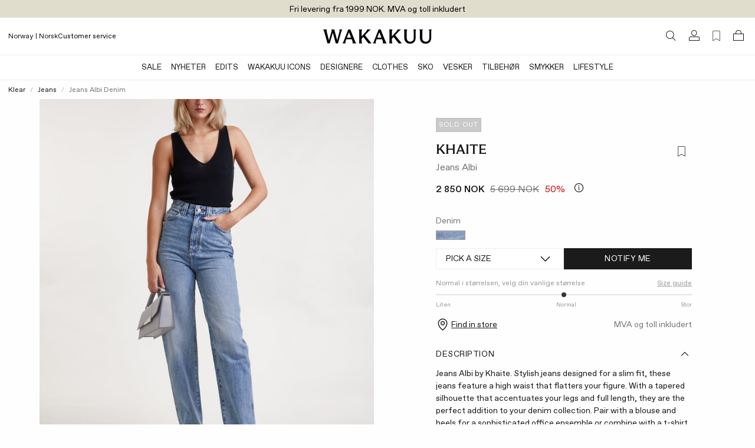

--- FILE ---
content_type: text/html;charset=UTF-8
request_url: https://www.wakakuu.com/no/dame/klaer/jeans/khaite-jeans-albi-denim
body_size: 32871
content:
<!DOCTYPE html><html class="hydrated"><head>
    
<meta charset="utf-8"><style data-styles="">tycka-review-list,tycka-review-form-stars,tycka-checkbox-input,tycka-numeric-input,tycka-text-input,tycka-textarea-input,tycka-review-form-star,tycka-form,tycka-terms-and-conditions,tycka-review-form,tycka-arrow-icon,tycka-verified-badge,tycka-info-icon,tycka-modal-component,tycka-rating-stars,tycka-stars-component,tycka-star-component,tycka-average-rating,tycka-review-container,tycka-rating-facets,tycka-review-sorting{visibility:hidden}.hydrated{visibility:inherit}</style>
<meta name="viewport" content="width=device-width, initial-scale=1, maximum-scale=1">
<title>KHAITE Jeans Albi | WAKAKUU</title>
<link href="/ui/css/site.min.css?v=8499F5D650DF153CC9367555A8EE0C517C2C981CB0D09ADF89FCAFE27C41324B" rel="stylesheet" type="text/css">
    <link rel="apple-touch-icon" href="/storage/558BC8F3FCCEB2062911A994423D84919E557A1B68FF8413EA3069FA4D864FD5/f2d0635fb2224f42a7b2a2c40e71e9b6/48-48-1-png.Png/media/c5971102d19a49559f2ccbbec30f47c9/Wakakuu-logo-web.png" type="">
    <link rel="icon" href="/storage/558BC8F3FCCEB2062911A994423D84919E557A1B68FF8413EA3069FA4D864FD5/f2d0635fb2224f42a7b2a2c40e71e9b6/48-48-1-png.Png/media/c5971102d19a49559f2ccbbec30f47c9/Wakakuu-logo-web.png" type="image/png">
    <link rel="icon" href="/storage/558BC8F3FCCEB2062911A994423D84919E557A1B68FF8413EA3069FA4D864FD5/f2d0635fb2224f42a7b2a2c40e71e9b6/48-48-1-png.Png/media/c5971102d19a49559f2ccbbec30f47c9/Wakakuu-logo-web.png" type="image/png">
    <link rel="icon" href="/storage/9258D9D7EB7A8D60ED770AB3E4BB26DC642FACF113EA492459AE99208109A23B/f2d0635fb2224f42a7b2a2c40e71e9b6/32-32-1-png.Png/media/c5971102d19a49559f2ccbbec30f47c9/Wakakuu-logo-web.png" type="image/png">
    <link rel="icon" href="/storage/F68CC059942463209BC0FA03DB1412D220B0A33F1CF3A6A64FC13D3E3819A43F/f2d0635fb2224f42a7b2a2c40e71e9b6/16-16-1-png.Png/media/c5971102d19a49559f2ccbbec30f47c9/Wakakuu-logo-web.png" type="image/png">
    <link rel="shortcut icon" href="/storage/54164F8A8C9ACB132CE8827598D93259BC34757D8F3706E0C0D98ED17D4E33C1/f2d0635fb2224f42a7b2a2c40e71e9b6/16-16-1-png.Icon/media/c5971102d19a49559f2ccbbec30f47c9/Wakakuu-logo-web.ico" type="">
    <meta name="description" content="Jeans Albi by Khaite. Stylish jeans designed for a slim fit, these jeans feature a high waist that flatters your figure. With a tapered silhouette that accentuates your legs and full length, they are the perfect addition to your denim collection. Pair with a blouse and heels for a sophisticated office ensemble or combine with a t-shirt and sneakers for a casual street-style look.    ">

    <link rel="canonical" href="https://www.wakakuu.com/no/dame/klaer/jeans/khaite-jeans-albi-denim">

    <meta name="robots" content="index,follow">
<meta name="generator" content="Litium">
<meta property="og:title" content="KHAITE Jeans Albi">
<meta property="og:type" content="website">
    <meta property="og:image:secure_url" content="https://www.wakakuu.com/storage/423B2B75A3A3CC03EAE8B9B5E56E665E2D22076655FA0CAA83B8AE8440065BF2/c609d467d6f34cf5a351caedab1349ae/jpg/media/219df88b3dea4bd4996059a3c1786156/product_image_171679-024-003.jpg">
    <meta property="og:image:secure_url" content="https://www.wakakuu.com/storage/7D8AF25CC39ABCCAF6F7BFAF8B63ED485CF8E13D1A0A40D789A554678FCABEAD/bf78a11b312044edb5f7cf2056a5e115/png/media/eae329396e0942e08aeb7e5f5cdba9e6/Wakakuu-logo-black.png">
<meta property="og:url" content="https://www.wakakuu.com/no/dame/klaer/jeans/khaite-jeans-albi-denim">
<meta property="og:description" content="Jeans Albi by Khaite. Stylish jeans designed for a slim fit, these jeans feature a high waist that flatters your figure. With a tapered silhouette that accentuates your legs and full length, they are the perfect addition to your denim collection. Pair with a blouse and heels for a sophisticated office ensemble or combine with a t-shirt and sneakers for a casual street-style look.    ">
<meta property="og:locale" content="nb_NO">
<meta property="og:site_name" content="| WAKAKUU">





    

<!-- Google Tag Manager --><!-- End Google Tag Manager -->


    
    
        <link rel="alternate" hreflang="en-US" href="https://www.wakakuu.com/en/women/clothes/jeans/khaite-jeans-albi-denim">
    <link rel="alternate" hreflang="sv-SE" href="https://www.wakakuu.com/se/dam/klader/jeans/khaite-jeans-albi-denim">
    <link rel="alternate" hreflang="da-DK" href="https://www.wakakuu.com/dk/dame/toj/jeans/khaite-jeans-albi-denim">
    <link rel="alternate" hreflang="nb-NO" href="https://www.wakakuu.com/no/dame/klaer/jeans/khaite-jeans-albi-denim">

<link rel="stylesheet" type="text/css" href="/ui/css/2.site.min.css"><link type="text/css" rel="stylesheet" href="blob:https://www.wakakuu.com/cfaf1091-cb1b-4520-9aee-47ceffb578c9"><link type="text/css" rel="stylesheet" href="blob:https://www.wakakuu.com/669315bf-42d2-4f05-84ce-4b1607f3fd20"><style type="text/css">.transform-component-module_wrapper__1_Fgj {
  position: relative;
  width: -moz-fit-content;
  width: fit-content;
  height: -moz-fit-content;
  height: fit-content;
  overflow: hidden;
  -webkit-touch-callout: none; /* iOS Safari */
  -webkit-user-select: none; /* Safari */
  -khtml-user-select: none; /* Konqueror HTML */
  -moz-user-select: none; /* Firefox */
  -ms-user-select: none; /* Internet Explorer/Edge */
  user-select: none;
  margin: 0;
  padding: 0;
}
.transform-component-module_content__2jYgh {
  display: flex;
  flex-wrap: wrap;
  width: -moz-fit-content;
  width: fit-content;
  height: -moz-fit-content;
  height: fit-content;
  margin: 0;
  padding: 0;
  transform-origin: 0% 0%;
}
.transform-component-module_content__2jYgh img {
  pointer-events: none;
}
</style><meta rel="x-prerender-render-id" content="64126a95-0f7b-4484-84da-5556a7a9d34e" />
			<meta rel="x-prerender-render-at" content="2026-01-10T08:07:44.272Z" /><meta rel="x-prerender-request-id" content="64126a95-0f7b-4484-84da-5556a7a9d34e" />
      		<meta rel="x-prerender-request-at" content="2026-01-10T08:07:43.980Z" /><meta rel="x-prerender-request-id" content="bb074910-50fe-493b-ac30-4b2475a0e01f" />
      		<meta rel="x-prerender-request-at" content="2026-01-23T00:13:43.226Z" /></head>
<body class="product-page">
    <!-- Google Tag Manager (noscript) --><noscript><iframe src='//www.googletagmanager.com/ns.html?id=GTM-5GRPSDP' height='0' width='0' style='display:none;visibility:hidden'></iframe></noscript><!-- End Google Tag Manager (noscript) -->


    <div class="top-menu" style="background-color: #E1DDCD">
        <div class="row row--full top-menu__wrapper">
            <div class="top-menu__left-column-wrapper">
            </div>
            <div class="top-menu__announcement-text" id="top-menu-announcement-text" data-duration="10" data-color="#000000"><div><div style="transition: opacity 400ms ease 0s, transform 400ms ease 0s; transform: none; opacity: 1;"></div><div style="transition: opacity 400ms ease 0s, transform 400ms ease 0s; transform: none; opacity: 1;"><span href="" style="color: rgb(0, 0, 0);">Fri levering fra 1999 NOK. MVA og toll inkludert</span></div></div></div>
            <div class="top-menu__right-links">
            </div>
        </div>
    </div>
        <header id="header-container" role="banner" class="header" style="transform: translateY(0px);">
            


        <div class="header__two-columns-container header-algolia-search" id="header">
            <div class="header__two-columns__top-row">
                <div class="header__two-columns__top-row__quick-buttons">
                    <div id="mobile-nav-btn"><svg xmlns="http://www.w3.org/2000/svg" width="20" height="20" fill="currentColor" viewBox="0 0 256 256" class="mobile-navigation-button"><rect width="256" height="256" fill="none"></rect><line x1="40" y1="128" x2="216" y2="128" stroke="currentColor" stroke-linecap="round" stroke-linejoin="round" stroke-width="16"></line><line x1="40" y1="64" x2="216" y2="64" stroke="currentColor" stroke-linecap="round" stroke-linejoin="round" stroke-width="16"></line><line x1="40" y1="192" x2="216" y2="192" stroke="currentColor" stroke-linecap="round" stroke-linejoin="round" stroke-width="16"></line></svg></div>
                    <div class="header__two-columns__top-row__quick-search quickSearch"><div class="quick-search" role="search"><a class="header__link-block" href="/no/search-result"><i class="icon-search"></i></a></div></div>
                    <div class="header__two-columns__top-row__channel-picker">
                        <a id="channel-picker" data-country="{&quot;CurrentCountry&quot;:&quot;c3753644-45d1-4132-a27d-a3ef04658e32&quot;,&quot;CurrentPageSystemId&quot;:&quot;30908df2-29ac-4570-b298-c4817c99da37&quot;,&quot;CurrentLanguage&quot;:&quot;815c1e33-513f-493c-ba7b-fa3ead7255cc&quot;,&quot;CurrentCurrency&quot;:null,&quot;DisplayName&quot;:&quot;Norway | Norsk&quot;,&quot;GeoIpCountry&quot;:null,&quot;Flag&quot;:null,&quot;ChannelPickerItems&quot;:[{&quot;CountryName&quot;:&quot;Australia&quot;,&quot;CountryId&quot;:&quot;0047d4ba-3e7b-4504-8cfa-b709953b985d&quot;,&quot;CurrencyString&quot;:&quot;US$/USD&quot;,&quot;Channels&quot;:[{&quot;ChannelId&quot;:&quot;53df87bc-47f8-4dea-b550-7cdc7e35dc8a&quot;,&quot;ChannelName&quot;:&quot;English&quot;}],&quot;CountryCode&quot;:&quot;AU&quot;},{&quot;CountryName&quot;:&quot;Austria&quot;,&quot;CountryId&quot;:&quot;ee6bb96c-df9a-4d81-b3a0-1646301b3e6e&quot;,&quot;CurrencyString&quot;:&quot;€/EUR&quot;,&quot;Channels&quot;:[{&quot;ChannelId&quot;:&quot;53df87bc-47f8-4dea-b550-7cdc7e35dc8a&quot;,&quot;ChannelName&quot;:&quot;English&quot;}],&quot;CountryCode&quot;:&quot;AT&quot;},{&quot;CountryName&quot;:&quot;Belgium&quot;,&quot;CountryId&quot;:&quot;b260384c-3d70-432b-ae58-53d5e40084dc&quot;,&quot;CurrencyString&quot;:&quot;€/EUR&quot;,&quot;Channels&quot;:[{&quot;ChannelId&quot;:&quot;53df87bc-47f8-4dea-b550-7cdc7e35dc8a&quot;,&quot;ChannelName&quot;:&quot;English&quot;}],&quot;CountryCode&quot;:&quot;BE&quot;},{&quot;CountryName&quot;:&quot;Bulgaria&quot;,&quot;CountryId&quot;:&quot;83afd42a-baa1-444a-aa25-5a90c8d70952&quot;,&quot;CurrencyString&quot;:&quot;€/EUR&quot;,&quot;Channels&quot;:[{&quot;ChannelId&quot;:&quot;53df87bc-47f8-4dea-b550-7cdc7e35dc8a&quot;,&quot;ChannelName&quot;:&quot;English&quot;}],&quot;CountryCode&quot;:&quot;BG&quot;},{&quot;CountryName&quot;:&quot;Croatia&quot;,&quot;CountryId&quot;:&quot;ec1b2484-0d95-40a5-8c6a-ea8395bb6bc4&quot;,&quot;CurrencyString&quot;:&quot;€/EUR&quot;,&quot;Channels&quot;:[{&quot;ChannelId&quot;:&quot;53df87bc-47f8-4dea-b550-7cdc7e35dc8a&quot;,&quot;ChannelName&quot;:&quot;English&quot;}],&quot;CountryCode&quot;:&quot;HR&quot;},{&quot;CountryName&quot;:&quot;Cyprus&quot;,&quot;CountryId&quot;:&quot;a680f2f2-3f29-49c7-8103-3ace66a96736&quot;,&quot;CurrencyString&quot;:&quot;€/EUR&quot;,&quot;Channels&quot;:[{&quot;ChannelId&quot;:&quot;53df87bc-47f8-4dea-b550-7cdc7e35dc8a&quot;,&quot;ChannelName&quot;:&quot;English&quot;}],&quot;CountryCode&quot;:&quot;CY&quot;},{&quot;CountryName&quot;:&quot;Czech Republic&quot;,&quot;CountryId&quot;:&quot;ab776825-57ca-4f43-82e9-1ed3a84eb0f8&quot;,&quot;CurrencyString&quot;:&quot;Kč/CZK&quot;,&quot;Channels&quot;:[{&quot;ChannelId&quot;:&quot;53df87bc-47f8-4dea-b550-7cdc7e35dc8a&quot;,&quot;ChannelName&quot;:&quot;English&quot;}],&quot;CountryCode&quot;:&quot;CZ&quot;},{&quot;CountryName&quot;:&quot;Denmark&quot;,&quot;CountryId&quot;:&quot;deb0a4fa-7f81-4646-b46c-db0852ee847b&quot;,&quot;CurrencyString&quot;:&quot;DKK/DKK&quot;,&quot;Channels&quot;:[{&quot;ChannelId&quot;:&quot;4ed38f97-a88c-48ef-b3d0-cd70f1e8dc32&quot;,&quot;ChannelName&quot;:&quot;Danish&quot;},{&quot;ChannelId&quot;:&quot;53df87bc-47f8-4dea-b550-7cdc7e35dc8a&quot;,&quot;ChannelName&quot;:&quot;English&quot;}],&quot;CountryCode&quot;:&quot;DK&quot;},{&quot;CountryName&quot;:&quot;Estonia&quot;,&quot;CountryId&quot;:&quot;4b73197f-cb3c-4f38-8caf-74d288654f8e&quot;,&quot;CurrencyString&quot;:&quot;€/EUR&quot;,&quot;Channels&quot;:[{&quot;ChannelId&quot;:&quot;53df87bc-47f8-4dea-b550-7cdc7e35dc8a&quot;,&quot;ChannelName&quot;:&quot;English&quot;}],&quot;CountryCode&quot;:&quot;EE&quot;},{&quot;CountryName&quot;:&quot;Finland&quot;,&quot;CountryId&quot;:&quot;71e80c68-8de0-4197-af36-4e5d16c7a42b&quot;,&quot;CurrencyString&quot;:&quot;€/EUR&quot;,&quot;Channels&quot;:[{&quot;ChannelId&quot;:&quot;53df87bc-47f8-4dea-b550-7cdc7e35dc8a&quot;,&quot;ChannelName&quot;:&quot;English&quot;}],&quot;CountryCode&quot;:&quot;FI&quot;},{&quot;CountryName&quot;:&quot;France&quot;,&quot;CountryId&quot;:&quot;0339505b-4cab-474e-8b8a-767ae8758d5f&quot;,&quot;CurrencyString&quot;:&quot;€/EUR&quot;,&quot;Channels&quot;:[{&quot;ChannelId&quot;:&quot;53df87bc-47f8-4dea-b550-7cdc7e35dc8a&quot;,&quot;ChannelName&quot;:&quot;English&quot;}],&quot;CountryCode&quot;:&quot;FR&quot;},{&quot;CountryName&quot;:&quot;Germany&quot;,&quot;CountryId&quot;:&quot;228b8765-5715-4b02-9076-16c1feaafe8a&quot;,&quot;CurrencyString&quot;:&quot;€/EUR&quot;,&quot;Channels&quot;:[{&quot;ChannelId&quot;:&quot;53df87bc-47f8-4dea-b550-7cdc7e35dc8a&quot;,&quot;ChannelName&quot;:&quot;English&quot;}],&quot;CountryCode&quot;:&quot;DE&quot;},{&quot;CountryName&quot;:&quot;Greece&quot;,&quot;CountryId&quot;:&quot;e03600ba-6f6a-4be8-9d22-644769d4276a&quot;,&quot;CurrencyString&quot;:&quot;€/EUR&quot;,&quot;Channels&quot;:[{&quot;ChannelId&quot;:&quot;53df87bc-47f8-4dea-b550-7cdc7e35dc8a&quot;,&quot;ChannelName&quot;:&quot;English&quot;}],&quot;CountryCode&quot;:&quot;GR&quot;},{&quot;CountryName&quot;:&quot;Hong Kong&quot;,&quot;CountryId&quot;:&quot;a77704e3-b251-4999-8aac-9a86c392f390&quot;,&quot;CurrencyString&quot;:&quot;US$/USD&quot;,&quot;Channels&quot;:[{&quot;ChannelId&quot;:&quot;53df87bc-47f8-4dea-b550-7cdc7e35dc8a&quot;,&quot;ChannelName&quot;:&quot;English&quot;}],&quot;CountryCode&quot;:&quot;HK&quot;},{&quot;CountryName&quot;:&quot;Hungary&quot;,&quot;CountryId&quot;:&quot;9876463d-4910-4313-9892-4a1c1c68c3a2&quot;,&quot;CurrencyString&quot;:&quot;€/EUR&quot;,&quot;Channels&quot;:[{&quot;ChannelId&quot;:&quot;53df87bc-47f8-4dea-b550-7cdc7e35dc8a&quot;,&quot;ChannelName&quot;:&quot;English&quot;}],&quot;CountryCode&quot;:&quot;HU&quot;},{&quot;CountryName&quot;:&quot;Ireland&quot;,&quot;CountryId&quot;:&quot;a080c047-a202-4c47-9bf7-40659c1df01c&quot;,&quot;CurrencyString&quot;:&quot;€/EUR&quot;,&quot;Channels&quot;:[{&quot;ChannelId&quot;:&quot;53df87bc-47f8-4dea-b550-7cdc7e35dc8a&quot;,&quot;ChannelName&quot;:&quot;English&quot;}],&quot;CountryCode&quot;:&quot;IE&quot;},{&quot;CountryName&quot;:&quot;Italy&quot;,&quot;CountryId&quot;:&quot;0f4addde-f8b7-44df-a9e7-0944806b2bc7&quot;,&quot;CurrencyString&quot;:&quot;€/EUR&quot;,&quot;Channels&quot;:[{&quot;ChannelId&quot;:&quot;53df87bc-47f8-4dea-b550-7cdc7e35dc8a&quot;,&quot;ChannelName&quot;:&quot;English&quot;}],&quot;CountryCode&quot;:&quot;IT&quot;},{&quot;CountryName&quot;:&quot;Japan&quot;,&quot;CountryId&quot;:&quot;26e69a6c-58b8-43c2-bcd0-26d59ff6e6e5&quot;,&quot;CurrencyString&quot;:&quot;US$/USD&quot;,&quot;Channels&quot;:[{&quot;ChannelId&quot;:&quot;53df87bc-47f8-4dea-b550-7cdc7e35dc8a&quot;,&quot;ChannelName&quot;:&quot;English&quot;}],&quot;CountryCode&quot;:&quot;JP&quot;},{&quot;CountryName&quot;:&quot;Korea&quot;,&quot;CountryId&quot;:&quot;db1b7056-f246-44f8-a15a-fd7fb51a3cb5&quot;,&quot;CurrencyString&quot;:&quot;US$/USD&quot;,&quot;Channels&quot;:[{&quot;ChannelId&quot;:&quot;53df87bc-47f8-4dea-b550-7cdc7e35dc8a&quot;,&quot;ChannelName&quot;:&quot;English&quot;}],&quot;CountryCode&quot;:&quot;KR&quot;},{&quot;CountryName&quot;:&quot;Latvia&quot;,&quot;CountryId&quot;:&quot;e131b0fa-edc3-464b-9630-c8f1bdc719df&quot;,&quot;CurrencyString&quot;:&quot;€/EUR&quot;,&quot;Channels&quot;:[{&quot;ChannelId&quot;:&quot;53df87bc-47f8-4dea-b550-7cdc7e35dc8a&quot;,&quot;ChannelName&quot;:&quot;English&quot;}],&quot;CountryCode&quot;:&quot;LV&quot;},{&quot;CountryName&quot;:&quot;Lithuania&quot;,&quot;CountryId&quot;:&quot;8dc9aff1-269d-497e-930e-13d505681101&quot;,&quot;CurrencyString&quot;:&quot;€/EUR&quot;,&quot;Channels&quot;:[{&quot;ChannelId&quot;:&quot;53df87bc-47f8-4dea-b550-7cdc7e35dc8a&quot;,&quot;ChannelName&quot;:&quot;English&quot;}],&quot;CountryCode&quot;:&quot;LT&quot;},{&quot;CountryName&quot;:&quot;Luxembourg&quot;,&quot;CountryId&quot;:&quot;982b3716-c1dd-4e12-b449-c809e7a1d0e8&quot;,&quot;CurrencyString&quot;:&quot;€/EUR&quot;,&quot;Channels&quot;:[{&quot;ChannelId&quot;:&quot;53df87bc-47f8-4dea-b550-7cdc7e35dc8a&quot;,&quot;ChannelName&quot;:&quot;English&quot;}],&quot;CountryCode&quot;:&quot;LU&quot;},{&quot;CountryName&quot;:&quot;Malta&quot;,&quot;CountryId&quot;:&quot;423588d6-e688-47fa-9303-dac7c71a0511&quot;,&quot;CurrencyString&quot;:&quot;€/EUR&quot;,&quot;Channels&quot;:[{&quot;ChannelId&quot;:&quot;53df87bc-47f8-4dea-b550-7cdc7e35dc8a&quot;,&quot;ChannelName&quot;:&quot;English&quot;}],&quot;CountryCode&quot;:&quot;MT&quot;},{&quot;CountryName&quot;:&quot;Monaco&quot;,&quot;CountryId&quot;:&quot;d8146046-c238-45de-b4b2-013169756212&quot;,&quot;CurrencyString&quot;:&quot;€/EUR&quot;,&quot;Channels&quot;:[{&quot;ChannelId&quot;:&quot;53df87bc-47f8-4dea-b550-7cdc7e35dc8a&quot;,&quot;ChannelName&quot;:&quot;English&quot;}],&quot;CountryCode&quot;:&quot;MC&quot;},{&quot;CountryName&quot;:&quot;Netherlands&quot;,&quot;CountryId&quot;:&quot;d02aa997-849a-4f92-85c4-ffb4b9aa72d9&quot;,&quot;CurrencyString&quot;:&quot;€/EUR&quot;,&quot;Channels&quot;:[{&quot;ChannelId&quot;:&quot;53df87bc-47f8-4dea-b550-7cdc7e35dc8a&quot;,&quot;ChannelName&quot;:&quot;English&quot;}],&quot;CountryCode&quot;:&quot;NL&quot;},{&quot;CountryName&quot;:&quot;Norge&quot;,&quot;CountryId&quot;:&quot;c3753644-45d1-4132-a27d-a3ef04658e32&quot;,&quot;CurrencyString&quot;:&quot;NOK/NOK&quot;,&quot;Channels&quot;:[{&quot;ChannelId&quot;:&quot;53df87bc-47f8-4dea-b550-7cdc7e35dc8a&quot;,&quot;ChannelName&quot;:&quot;English&quot;},{&quot;ChannelId&quot;:&quot;815c1e33-513f-493c-ba7b-fa3ead7255cc&quot;,&quot;ChannelName&quot;:&quot;Norsk&quot;}],&quot;CountryCode&quot;:&quot;NO&quot;},{&quot;CountryName&quot;:&quot;Philippines&quot;,&quot;CountryId&quot;:&quot;4917580f-8e00-4ec7-bbc3-5d1f5ddda709&quot;,&quot;CurrencyString&quot;:&quot;US$/USD&quot;,&quot;Channels&quot;:[{&quot;ChannelId&quot;:&quot;53df87bc-47f8-4dea-b550-7cdc7e35dc8a&quot;,&quot;ChannelName&quot;:&quot;English&quot;}],&quot;CountryCode&quot;:&quot;PH&quot;},{&quot;CountryName&quot;:&quot;Poland&quot;,&quot;CountryId&quot;:&quot;ab52fe6b-e274-40d6-901a-c8fb4585d80c&quot;,&quot;CurrencyString&quot;:&quot;zł/PLN&quot;,&quot;Channels&quot;:[{&quot;ChannelId&quot;:&quot;53df87bc-47f8-4dea-b550-7cdc7e35dc8a&quot;,&quot;ChannelName&quot;:&quot;English&quot;}],&quot;CountryCode&quot;:&quot;PL&quot;},{&quot;CountryName&quot;:&quot;Portugal&quot;,&quot;CountryId&quot;:&quot;e84941f6-47a4-4302-b384-c3cee0cae539&quot;,&quot;CurrencyString&quot;:&quot;€/EUR&quot;,&quot;Channels&quot;:[{&quot;ChannelId&quot;:&quot;53df87bc-47f8-4dea-b550-7cdc7e35dc8a&quot;,&quot;ChannelName&quot;:&quot;English&quot;}],&quot;CountryCode&quot;:&quot;PT&quot;},{&quot;CountryName&quot;:&quot;Romania&quot;,&quot;CountryId&quot;:&quot;8e14d792-144b-43ee-bdc4-4f5428cea3ae&quot;,&quot;CurrencyString&quot;:&quot;€/EUR&quot;,&quot;Channels&quot;:[{&quot;ChannelId&quot;:&quot;53df87bc-47f8-4dea-b550-7cdc7e35dc8a&quot;,&quot;ChannelName&quot;:&quot;English&quot;}],&quot;CountryCode&quot;:&quot;RO&quot;},{&quot;CountryName&quot;:&quot;Singapore&quot;,&quot;CountryId&quot;:&quot;a383539f-f30f-447b-85bb-1e7c478885ac&quot;,&quot;CurrencyString&quot;:&quot;US$/USD&quot;,&quot;Channels&quot;:[{&quot;ChannelId&quot;:&quot;53df87bc-47f8-4dea-b550-7cdc7e35dc8a&quot;,&quot;ChannelName&quot;:&quot;English&quot;}],&quot;CountryCode&quot;:&quot;SG&quot;},{&quot;CountryName&quot;:&quot;Slovakia&quot;,&quot;CountryId&quot;:&quot;ba01c639-d5c5-4c60-83a2-c0178780fe5f&quot;,&quot;CurrencyString&quot;:&quot;€/EUR&quot;,&quot;Channels&quot;:[{&quot;ChannelId&quot;:&quot;53df87bc-47f8-4dea-b550-7cdc7e35dc8a&quot;,&quot;ChannelName&quot;:&quot;English&quot;}],&quot;CountryCode&quot;:&quot;SK&quot;},{&quot;CountryName&quot;:&quot;Slovenia&quot;,&quot;CountryId&quot;:&quot;d5a69ea4-8797-41b5-b55b-29117b862e57&quot;,&quot;CurrencyString&quot;:&quot;€/EUR&quot;,&quot;Channels&quot;:[{&quot;ChannelId&quot;:&quot;53df87bc-47f8-4dea-b550-7cdc7e35dc8a&quot;,&quot;ChannelName&quot;:&quot;English&quot;}],&quot;CountryCode&quot;:&quot;SI&quot;},{&quot;CountryName&quot;:&quot;Spain&quot;,&quot;CountryId&quot;:&quot;bc43a21e-6dc0-473d-a91b-4bef7c45fbea&quot;,&quot;CurrencyString&quot;:&quot;€/EUR&quot;,&quot;Channels&quot;:[{&quot;ChannelId&quot;:&quot;53df87bc-47f8-4dea-b550-7cdc7e35dc8a&quot;,&quot;ChannelName&quot;:&quot;English&quot;}],&quot;CountryCode&quot;:&quot;ES&quot;},{&quot;CountryName&quot;:&quot;Sweden&quot;,&quot;CountryId&quot;:&quot;ebb2271a-5d3a-4572-b2f9-3c36030476ce&quot;,&quot;CurrencyString&quot;:&quot;SEK/SEK&quot;,&quot;Channels&quot;:[{&quot;ChannelId&quot;:&quot;f574f188-c322-4140-8f83-b9120ce59e80&quot;,&quot;ChannelName&quot;:&quot;Swedish&quot;}],&quot;CountryCode&quot;:&quot;SE&quot;},{&quot;CountryName&quot;:&quot;Switzerland&quot;,&quot;CountryId&quot;:&quot;c0eeb2b4-2d62-4491-9ced-aadf660689a1&quot;,&quot;CurrencyString&quot;:&quot;CHF/CHF&quot;,&quot;Channels&quot;:[{&quot;ChannelId&quot;:&quot;53df87bc-47f8-4dea-b550-7cdc7e35dc8a&quot;,&quot;ChannelName&quot;:&quot;English&quot;}],&quot;CountryCode&quot;:&quot;CH&quot;},{&quot;CountryName&quot;:&quot;United Kingdom&quot;,&quot;CountryId&quot;:&quot;2cb59b37-b5c0-4bf9-a0ce-0cb32e24945b&quot;,&quot;CurrencyString&quot;:&quot;£/GBP&quot;,&quot;Channels&quot;:[{&quot;ChannelId&quot;:&quot;53df87bc-47f8-4dea-b550-7cdc7e35dc8a&quot;,&quot;ChannelName&quot;:&quot;English&quot;}],&quot;CountryCode&quot;:&quot;GB&quot;},{&quot;CountryName&quot;:&quot;United States&quot;,&quot;CountryId&quot;:&quot;9cd0f41b-8304-4d77-b2c0-99232a412b2f&quot;,&quot;CurrencyString&quot;:&quot;US$/USD&quot;,&quot;Channels&quot;:[{&quot;ChannelId&quot;:&quot;53df87bc-47f8-4dea-b550-7cdc7e35dc8a&quot;,&quot;ChannelName&quot;:&quot;English&quot;}],&quot;CountryCode&quot;:&quot;US&quot;}],&quot;Channels&quot;:[{&quot;PreferredCountries&quot;:null,&quot;ChannelId&quot;:&quot;f574f188-c322-4140-8f83-b9120ce59e80&quot;},{&quot;PreferredCountries&quot;:null,&quot;ChannelId&quot;:&quot;53df87bc-47f8-4dea-b550-7cdc7e35dc8a&quot;},{&quot;PreferredCountries&quot;:null,&quot;ChannelId&quot;:&quot;4ed38f97-a88c-48ef-b3d0-cd70f1e8dc32&quot;},{&quot;PreferredCountries&quot;:null,&quot;ChannelId&quot;:&quot;815c1e33-513f-493c-ba7b-fa3ead7255cc&quot;}],&quot;CurrentPageType&quot;:&quot;Product&quot;}"><div class="channel-picker"><div class="channel-picker__current-currency">Norway | Norsk</div></div></a>
                    </div>
                    <div class="header__two-columns__top-row__links">
<a href="https://wakakuu.zendesk.com/hc/en" style="color: #000000" target="">Customer service</a>                    </div>
                </div>
                <div class="header__two-columns__top-row__logo">
                    <a href="/no/">
                        <img src="/storage/A92ACC540DA3F2AF4505A76FB96B5335B569A2E3D2406FE13B17CE4CB6CF64CA/bf78a11b312044edb5f7cf2056a5e115/367-48-0-png.Png/media/eae329396e0942e08aeb7e5f5cdba9e6/Wakakuu-logo-black.png">
                    </a>
                </div>
                <div class="header__components header__components--right">
                    <div class="quickSearchToggle"><a class="header__link-block" href="/no/search-result"><i class="icon-search"></i></a></div>
                    
                    

<div class="profile">
    <a href="/no/sign-in?RedirectUrl=%2fno%2fdame%2fklaer%2fjeans%2fkhaite-jeans-albi-denim" class="header__link-block">
        <i class="icon-login"></i>
    </a>
</div>
                    <div class="favorite-count-button-react"><div class="favorite-count-button-container"><a class="header__link-block" aria-label="Favorites (0)"><i class="ph ph-bookmark-simple-thin"></i></a></div></div>
                    <div id="miniCart" class="cart cart--mini"><div class="cart cart--mini"><a class="header__link-block"><i class="icon-bag"></i></a></div></div>
                    <div id="quickSearch_Suggestions"><div class="quickSearch_suggestions.container"></div></div>
                </div>
            </div>
            <div class="header__two-columns__bottom-row header__row extended-header  ">
                <div class="header__two-columns__bottom-row__navigation-wrapper">
                    <nav role="navigation" class="header__two-columns__bottom-row__navbar navbar scrollable-shadow" id="navbar"><ul class="navbar__menu"><li class="navbar__item"><a class="navbar__link  has-children " href="/no/sale" style="color: rgb(24, 24, 24);">SALE</a></li><li class="navbar__item"><a class="navbar__link  has-children " href="/no/nyheter">Nyheter</a><div class="mega-menu show-for-medium-large "><div class="row"><div class="mega-menu__groups small-2"><div class="mega-menu__group "><div class="mega-menu__group-header">SHOP BY</div><div class="mega-menu__group-links"><a href="/no/nyheter">Nyheter</a><a href="/no/nyheter/this-week">Latest Arrivals</a><a href="/no/nyheter/this-month">New This Season</a></div><div class="mega-menu__group-header">OPPDAGE</div><div class="mega-menu__group-links"><a href="/no/our-edits/bestsellers">Bestsellers</a><a href="/no/our-edits/back-in-stock"> Tilbake på Lager</a><a href="/no/our-edits/w-sustain">W Sustain</a></div></div></div><div class="mega-menu__block-area small-10"><div><section data-litium-block-id="441fbc92-9648-4b67-a4af-b6b07a5b1b8e" class="" style="">
<div data-productlist="">
        <ul class="product-list">
                <li class="product-list__item">
        

<div class="product__wrapper" data-list="">
    <json-data id="gtm-product">{"id":"177977-018-012","algoliaId":"177977-018","name":"Jacket DB Doublé  Ljusbeige","brand":"Dagmar","category":"Women/Clothes/Jackets \u0026 Coats","variant":"36","price":"8999","productDiscount":""}</json-data>
    <figure class="product__figure">
            <a href="/no/dame/klaer/jakker-kaper/dagmar-jacket-db-double-ljusbeige" class="product__image-link">


                


<picture>
    <source media="(max-width: 767px)" srcset="/storage/F88D8F346E97EB3CE323242D6077A0AA4D287E821E855543CDD683EB483D95B9/6633420f69914a5dac84f1b135e26b17/480-600-0-jpg.Jpeg/media/99e2fbe97280461e8038185f93e36a14/product_image_177977-018-001.jpeg">
    <source media="(min-width: 768px) and (max-width: 1439px)" srcset="/storage/F88D8F346E97EB3CE323242D6077A0AA4D287E821E855543CDD683EB483D95B9/6633420f69914a5dac84f1b135e26b17/480-600-0-jpg.Jpeg/media/99e2fbe97280461e8038185f93e36a14/product_image_177977-018-001.jpeg">
    <source media="(min-width: 1440px) and (max-width: 1919px)" srcset="/storage/F88D8F346E97EB3CE323242D6077A0AA4D287E821E855543CDD683EB483D95B9/6633420f69914a5dac84f1b135e26b17/480-600-0-jpg.Jpeg/media/99e2fbe97280461e8038185f93e36a14/product_image_177977-018-001.jpeg">
    <source media="(min-width: 1920px)" srcset="/storage/E0341FA769DAF7024BF5C262B7D9CA7A73E6FFB0D1FCF13E1FE4FE0A7CF59A07/6633420f69914a5dac84f1b135e26b17/640-800-0-jpg.Jpeg/media/99e2fbe97280461e8038185f93e36a14/product_image_177977-018-001.jpeg">
    <img src="/storage/F88D8F346E97EB3CE323242D6077A0AA4D287E821E855543CDD683EB483D95B9/6633420f69914a5dac84f1b135e26b17/480-600-0-jpg.Jpeg/media/99e2fbe97280461e8038185f93e36a14/product_image_177977-018-001.jpeg" alt="Jacket DB Doublé  Ljusbeige 1" class="product__image--first" loading="lazy">
</picture>




<picture>
    <source media="(max-width: 767px)" srcset="/storage/ED68D90FC9B45C453FA0153F74E32203420888348378E98BD0D0A5FBD26F4B6D/54db189ebeab4b00aee879279e784bb9/480-600-0-jpg.Jpeg/media/8ebfe57c58de413b81ddfd990eb56caf/product_image_177977-018-003.jpeg">
    <source media="(min-width: 768px) and (max-width: 1439px)" srcset="/storage/ED68D90FC9B45C453FA0153F74E32203420888348378E98BD0D0A5FBD26F4B6D/54db189ebeab4b00aee879279e784bb9/480-600-0-jpg.Jpeg/media/8ebfe57c58de413b81ddfd990eb56caf/product_image_177977-018-003.jpeg">
    <source media="(min-width: 1440px) and (max-width: 1919px)" srcset="/storage/ED68D90FC9B45C453FA0153F74E32203420888348378E98BD0D0A5FBD26F4B6D/54db189ebeab4b00aee879279e784bb9/480-600-0-jpg.Jpeg/media/8ebfe57c58de413b81ddfd990eb56caf/product_image_177977-018-003.jpeg">
    <source media="(min-width: 1920px)" srcset="/storage/C0150D931365ED11558781EF4864104B37EDFF3D0AC48015EC819C720969189F/54db189ebeab4b00aee879279e784bb9/640-800-0-jpg.Jpeg/media/8ebfe57c58de413b81ddfd990eb56caf/product_image_177977-018-003.jpeg">
    <img src="/storage/ED68D90FC9B45C453FA0153F74E32203420888348378E98BD0D0A5FBD26F4B6D/54db189ebeab4b00aee879279e784bb9/480-600-0-jpg.Jpeg/media/8ebfe57c58de413b81ddfd990eb56caf/product_image_177977-018-003.jpeg" alt="Jacket DB Doublé  Ljusbeige 2" class="product__image--secondary" loading="lazy">
</picture>            </a>
            </figure>
    <article class="product__info">
        <meta content="Jacket DB Doublé from Dagmar. A hand-stitched double-breasted jacket crafted from luxurious wool doublé, designed with an elongated, softly rounded silhouette. It features dropped shoulders, notched lapels, accentuating seams, and bespoke horn-button closures for a refined finish. Completed with discreet in-seam pockets, this is a timeless and elevated wardrobe staple.">
            <meta>
        <div class="product__info--header">
            <a href="/no/dame/klaer/jakker-kaper/dagmar-jacket-db-double-ljusbeige" title="Jacket DB Doublé  Ljusbeige">
                <div>
                        <span class="product__brand">Dagmar</span>
                </div>
            </a>
            
            
        </div>
        <div class="product__price">
        <span class="price">
8 999 NOK        </span>
                            <link href="http://schema.org/InStock">
            <link href="/no/dame/klaer/jakker-kaper/dagmar-jacket-db-double-ljusbeige">
        </div>
        <div class="product__tag-color-wrapper">
                    </div>
    </article>
</div>


    </li>
    <li class="product-list__item">
        

<div class="product__wrapper" data-list="">
    <json-data id="gtm-product">{"id":"177896-256-002","algoliaId":"177896-256","name":"Sweatshirt Ritz Unisex Navy","brand":"Ritz Paris x Frame","category":"Women/Clothes/Sweaters \u0026 cardigans","variant":"S","price":"5299","productDiscount":""}</json-data>
    <figure class="product__figure">
            <a href="/no/dame/klaer/gensere/ritzxframe-sweatshirt-ritz-unisex-navy" class="product__image-link">


                


<picture>
    <source media="(max-width: 767px)" srcset="/storage/E9F93820E2ABAAB525ACDC76B53CB342E3347ADEEA4CFD17F4803D28B5857820/d7a70c704df7450690d6f4813fda28a7/480-600-0-jpg.Jpeg/media/ab4368b4296c463bb38df76ecc62ace9/product_image_177896-256-001.jpeg">
    <source media="(min-width: 768px) and (max-width: 1439px)" srcset="/storage/E9F93820E2ABAAB525ACDC76B53CB342E3347ADEEA4CFD17F4803D28B5857820/d7a70c704df7450690d6f4813fda28a7/480-600-0-jpg.Jpeg/media/ab4368b4296c463bb38df76ecc62ace9/product_image_177896-256-001.jpeg">
    <source media="(min-width: 1440px) and (max-width: 1919px)" srcset="/storage/E9F93820E2ABAAB525ACDC76B53CB342E3347ADEEA4CFD17F4803D28B5857820/d7a70c704df7450690d6f4813fda28a7/480-600-0-jpg.Jpeg/media/ab4368b4296c463bb38df76ecc62ace9/product_image_177896-256-001.jpeg">
    <source media="(min-width: 1920px)" srcset="/storage/FBBA9916779036BEB163CD007D64F280289FD547D7A06DD3334016E4B013714B/d7a70c704df7450690d6f4813fda28a7/640-800-0-jpg.Jpeg/media/ab4368b4296c463bb38df76ecc62ace9/product_image_177896-256-001.jpeg">
    <img src="/storage/E9F93820E2ABAAB525ACDC76B53CB342E3347ADEEA4CFD17F4803D28B5857820/d7a70c704df7450690d6f4813fda28a7/480-600-0-jpg.Jpeg/media/ab4368b4296c463bb38df76ecc62ace9/product_image_177896-256-001.jpeg" alt="Sweatshirt Ritz Unisex Navy 1" class="product__image--first" loading="lazy">
</picture>




<picture>
    <source media="(max-width: 767px)" srcset="/storage/C19518DB9C44C5B4D4A6DC7853C80F92AD615F4A7F34979B99A2519C2485F2A1/b66703454a2a46b9b26db6288d2255f4/480-600-0-jpg.Jpeg/media/927f2b6c9a1842f4ae703fce098d81ea/product_image_177896-256-003.jpeg">
    <source media="(min-width: 768px) and (max-width: 1439px)" srcset="/storage/C19518DB9C44C5B4D4A6DC7853C80F92AD615F4A7F34979B99A2519C2485F2A1/b66703454a2a46b9b26db6288d2255f4/480-600-0-jpg.Jpeg/media/927f2b6c9a1842f4ae703fce098d81ea/product_image_177896-256-003.jpeg">
    <source media="(min-width: 1440px) and (max-width: 1919px)" srcset="/storage/C19518DB9C44C5B4D4A6DC7853C80F92AD615F4A7F34979B99A2519C2485F2A1/b66703454a2a46b9b26db6288d2255f4/480-600-0-jpg.Jpeg/media/927f2b6c9a1842f4ae703fce098d81ea/product_image_177896-256-003.jpeg">
    <source media="(min-width: 1920px)" srcset="/storage/1A4468F6C2EF58050F2A151B64131C503352829252F25C11FFFA5EE30A5F12FF/b66703454a2a46b9b26db6288d2255f4/640-800-0-jpg.Jpeg/media/927f2b6c9a1842f4ae703fce098d81ea/product_image_177896-256-003.jpeg">
    <img src="/storage/C19518DB9C44C5B4D4A6DC7853C80F92AD615F4A7F34979B99A2519C2485F2A1/b66703454a2a46b9b26db6288d2255f4/480-600-0-jpg.Jpeg/media/927f2b6c9a1842f4ae703fce098d81ea/product_image_177896-256-003.jpeg" alt="Sweatshirt Ritz Unisex Navy 2" class="product__image--secondary" loading="lazy">
</picture>            </a>
            </figure>
    <article class="product__info">
        <meta content="Sweatshirt Ritz Unisex from Ritz x Frame. Designed in a slightly oversized fit, this sweatshirt is part of an exclusive collaboration between FRAME and the iconic Ritz Paris. It features the hotel’s emblem and logo across the chest, with “Suite Dreams” embroidered across the back. Wakakuu is proud to be the exclusive retailer in the Nordics for this limited collection.">
            <meta>
        <div class="product__info--header">
            <a href="/no/dame/klaer/gensere/ritzxframe-sweatshirt-ritz-unisex-navy" title="Sweatshirt Ritz Unisex Navy">
                <div>
                        <span class="product__brand">Ritz Paris x Frame</span>
                </div>
            </a>
            
            
        </div>
        <div class="product__price">
        <span class="price">
5 299 NOK        </span>
                            <link href="http://schema.org/InStock">
            <link href="/no/dame/klaer/gensere/ritzxframe-sweatshirt-ritz-unisex-navy">
        </div>
        <div class="product__tag-color-wrapper">
                    </div>
    </article>
</div>


    </li>
    <li class="product-list__item">
        

<div class="product__wrapper" data-list="">
    <json-data id="gtm-product">{"id":"176814-031-100","algoliaId":"176814-031","name":"Hat Syracuse  Grön","brand":"Sporty \u0026 Rich","category":"Women/Accesories/Hats \u0026 caps","variant":"ONESIZE","price":"999","productDiscount":""}</json-data>
    <figure class="product__figure">
            <a href="/no/dame/accessoirer/hatter-luer/sporty-ric-hat-syracuse-gron-onesize" class="product__image-link">


                


<picture>
    <source media="(max-width: 767px)" srcset="/storage/85353CEA21192FF3341F6B3AD4399AAC81F99AE1C7A9D54E37BADF1712382B27/788407fee691416aad90c90ab6880a20/480-600-0-jpg.Jpeg/media/c2bbcce5ed534acc94931f50852f1e19/product_image_176814-031-001.jpeg">
    <source media="(min-width: 768px) and (max-width: 1439px)" srcset="/storage/85353CEA21192FF3341F6B3AD4399AAC81F99AE1C7A9D54E37BADF1712382B27/788407fee691416aad90c90ab6880a20/480-600-0-jpg.Jpeg/media/c2bbcce5ed534acc94931f50852f1e19/product_image_176814-031-001.jpeg">
    <source media="(min-width: 1440px) and (max-width: 1919px)" srcset="/storage/85353CEA21192FF3341F6B3AD4399AAC81F99AE1C7A9D54E37BADF1712382B27/788407fee691416aad90c90ab6880a20/480-600-0-jpg.Jpeg/media/c2bbcce5ed534acc94931f50852f1e19/product_image_176814-031-001.jpeg">
    <source media="(min-width: 1920px)" srcset="/storage/F6AC9E17225EE295BC9910945837373786E782292290F8773E6268920F058319/788407fee691416aad90c90ab6880a20/640-800-0-jpg.Jpeg/media/c2bbcce5ed534acc94931f50852f1e19/product_image_176814-031-001.jpeg">
    <img src="/storage/85353CEA21192FF3341F6B3AD4399AAC81F99AE1C7A9D54E37BADF1712382B27/788407fee691416aad90c90ab6880a20/480-600-0-jpg.Jpeg/media/c2bbcce5ed534acc94931f50852f1e19/product_image_176814-031-001.jpeg" alt="Hat Syracuse  Grön 1" class="product__image--first" loading="lazy">
</picture>




<picture>
    <source media="(max-width: 767px)" srcset="/storage/EC8C15E0DCEAA88546472540104234CEC1BD7B3FFEFB33FE84A66CBAA776A3CA/886e78205eed4188934f3c76decddaeb/480-600-0-jpg.Jpeg/media/3c5ee747cefc43b8bbe389abba573eb7/product_image_176814-031-003.jpeg">
    <source media="(min-width: 768px) and (max-width: 1439px)" srcset="/storage/EC8C15E0DCEAA88546472540104234CEC1BD7B3FFEFB33FE84A66CBAA776A3CA/886e78205eed4188934f3c76decddaeb/480-600-0-jpg.Jpeg/media/3c5ee747cefc43b8bbe389abba573eb7/product_image_176814-031-003.jpeg">
    <source media="(min-width: 1440px) and (max-width: 1919px)" srcset="/storage/EC8C15E0DCEAA88546472540104234CEC1BD7B3FFEFB33FE84A66CBAA776A3CA/886e78205eed4188934f3c76decddaeb/480-600-0-jpg.Jpeg/media/3c5ee747cefc43b8bbe389abba573eb7/product_image_176814-031-003.jpeg">
    <source media="(min-width: 1920px)" srcset="/storage/C3FDF22EF43C7F3955CCD83DB6C65B1BAA7FEDD7BDE565C052371F854B921B77/886e78205eed4188934f3c76decddaeb/640-800-0-jpg.Jpeg/media/3c5ee747cefc43b8bbe389abba573eb7/product_image_176814-031-003.jpeg">
    <img src="/storage/EC8C15E0DCEAA88546472540104234CEC1BD7B3FFEFB33FE84A66CBAA776A3CA/886e78205eed4188934f3c76decddaeb/480-600-0-jpg.Jpeg/media/3c5ee747cefc43b8bbe389abba573eb7/product_image_176814-031-003.jpeg" alt="Hat Syracuse  Grön 2" class="product__image--secondary" loading="lazy">
</picture>            </a>
            </figure>
    <article class="product__info">
        <meta content="Hat Syracuse from Sporty &amp; Rich. This cap features an unstructured 6-panel construction crafted from soft cotton twill, offering a timeless and comfortable fit. The adjustable closure allows for a personalized and secure feel. Made from 100% cotton twill, providing durability and a naturally soft touch.">
            <meta>
        <div class="product__info--header">
            <a href="/no/dame/accessoirer/hatter-luer/sporty-ric-hat-syracuse-gron-onesize" title="Hat Syracuse  Grön">
                <div>
                        <span class="product__brand">Sporty &amp; Rich</span>
                </div>
            </a>
            
            
        </div>
        <div class="product__price">
        <span class="price">
999 NOK        </span>
                            <link href="http://schema.org/InStock">
            <link href="/no/dame/accessoirer/hatter-luer/sporty-ric-hat-syracuse-gron-onesize">
        </div>
        <div class="product__tag-color-wrapper">
                    </div>
    </article>
</div>


    </li>
    <li class="product-list__item">
        

<div class="product__wrapper" data-list="">
    <json-data id="gtm-product">{"id":"176836-091-002","algoliaId":"176836-091","name":"T-shirt Yale Crest Ringer  Grå","brand":"Sporty \u0026 Rich","category":"Women/Clothes/Tops","variant":"S","price":"1399","productDiscount":""}</json-data>
    <figure class="product__figure">
            <a href="/no/dame/klaer/topper/sporty-ric-t-shirt-yale-crest-ringer-gra" class="product__image-link">


                


<picture>
    <source media="(max-width: 767px)" srcset="/storage/155B7100BD8DD1333359BBA6C061B775FA3654ACF954EB140447AE04F3A9A69E/4d10e7af221e4d709f3e0d048fdfde12/480-600-0-jpg.Jpeg/media/7b75cd074e3747feb740765d1f1502ab/product_image_176836-091-001.jpeg">
    <source media="(min-width: 768px) and (max-width: 1439px)" srcset="/storage/155B7100BD8DD1333359BBA6C061B775FA3654ACF954EB140447AE04F3A9A69E/4d10e7af221e4d709f3e0d048fdfde12/480-600-0-jpg.Jpeg/media/7b75cd074e3747feb740765d1f1502ab/product_image_176836-091-001.jpeg">
    <source media="(min-width: 1440px) and (max-width: 1919px)" srcset="/storage/155B7100BD8DD1333359BBA6C061B775FA3654ACF954EB140447AE04F3A9A69E/4d10e7af221e4d709f3e0d048fdfde12/480-600-0-jpg.Jpeg/media/7b75cd074e3747feb740765d1f1502ab/product_image_176836-091-001.jpeg">
    <source media="(min-width: 1920px)" srcset="/storage/69D6D08C03990C1DF0204998B68E5463E21845820BEA8949BF962CE3328C6D49/4d10e7af221e4d709f3e0d048fdfde12/640-800-0-jpg.Jpeg/media/7b75cd074e3747feb740765d1f1502ab/product_image_176836-091-001.jpeg">
    <img src="/storage/155B7100BD8DD1333359BBA6C061B775FA3654ACF954EB140447AE04F3A9A69E/4d10e7af221e4d709f3e0d048fdfde12/480-600-0-jpg.Jpeg/media/7b75cd074e3747feb740765d1f1502ab/product_image_176836-091-001.jpeg" alt="T-shirt Yale Crest Ringer  Grå 1" class="product__image--first" loading="lazy">
</picture>




<picture>
    <source media="(max-width: 767px)" srcset="/storage/578B0D75447970C01BA59FBA0196562D16697D892ADD3FBE18D5B4976088EB62/e7ace76bcaea41358798261438992e75/480-600-0-jpg.Jpeg/media/73b6ab5488574939be13210d9adf85b0/product_image_176836-091-003.jpeg">
    <source media="(min-width: 768px) and (max-width: 1439px)" srcset="/storage/578B0D75447970C01BA59FBA0196562D16697D892ADD3FBE18D5B4976088EB62/e7ace76bcaea41358798261438992e75/480-600-0-jpg.Jpeg/media/73b6ab5488574939be13210d9adf85b0/product_image_176836-091-003.jpeg">
    <source media="(min-width: 1440px) and (max-width: 1919px)" srcset="/storage/578B0D75447970C01BA59FBA0196562D16697D892ADD3FBE18D5B4976088EB62/e7ace76bcaea41358798261438992e75/480-600-0-jpg.Jpeg/media/73b6ab5488574939be13210d9adf85b0/product_image_176836-091-003.jpeg">
    <source media="(min-width: 1920px)" srcset="/storage/1CAA9D68D02B15ED05D4051D3EB069C9C2A6CE138C56A58B48C63FE36E53D297/e7ace76bcaea41358798261438992e75/640-800-0-jpg.Jpeg/media/73b6ab5488574939be13210d9adf85b0/product_image_176836-091-003.jpeg">
    <img src="/storage/578B0D75447970C01BA59FBA0196562D16697D892ADD3FBE18D5B4976088EB62/e7ace76bcaea41358798261438992e75/480-600-0-jpg.Jpeg/media/73b6ab5488574939be13210d9adf85b0/product_image_176836-091-003.jpeg" alt="T-shirt Yale Crest Ringer  Grå 2" class="product__image--secondary" loading="lazy">
</picture>            </a>
            </figure>
    <article class="product__info">
        <meta content="T-shirt Yale Crest Ringer from Sporty &amp; Rich. T-shirt crafted from 100% cotton featuring a Yale Crest print at the front. The soft cotton fabric and clean, timeless silhouette make it an ideal everyday piece that combines comfort with iconic collegiate style.">
            <meta>
        <div class="product__info--header">
            <a href="/no/dame/klaer/topper/sporty-ric-t-shirt-yale-crest-ringer-gra" title="T-shirt Yale Crest Ringer  Grå">
                <div>
                        <span class="product__brand">Sporty &amp; Rich</span>
                </div>
            </a>
            
            
        </div>
        <div class="product__price">
        <span class="price">
1 399 NOK        </span>
                            <link href="http://schema.org/InStock">
            <link href="/no/dame/klaer/topper/sporty-ric-t-shirt-yale-crest-ringer-gra">
        </div>
        <div class="product__tag-color-wrapper">
                    </div>
    </article>
</div>


    </li>

        </ul>
</div>

    </section></div></div></div></div></li><li class="navbar__item"><a class="navbar__link  has-children " href="/no/our-edits">Edits</a><div class="mega-menu show-for-medium-large "><div class="row"><div class="mega-menu__groups small-2"><div class="mega-menu__group "><div class="mega-menu__group-header">EDITS</div><div class="mega-menu__group-links"><a href="/no/our-edits/bestsellers">Bestsellers</a><a href="/no/our-edits/w-sustain">W Sustain</a><a href="/no/our-edits/wakakuu-picks">Buyer's Shopping List</a><a href="/no/our-edits/maria-s-closet">Maria's Closet</a><a href="/no/our-edits/capsule-wardrobe">Capsule Wardrobe</a><a href="/no/our-edits/back-to-work">Workwear</a><a href="/no/our-edits/the-sports-edit">The Ski Edit</a><a href="/no/our-edits/city-sport">City Sport</a></div><div class="mega-menu__group-header"></div><div class="mega-menu__group-links"></div></div></div><div class="mega-menu__block-area small-10"><div><section data-litium-block-id="a20cb025-e600-48f5-8754-1a9689925bab" class="" style="">

<div class="image-text-card row align-center ">
        <div class="image-text-card__item columns image-text-card__item--four-col small-6 medium-6 large-3" style="">
                <a href="/no/our-edits/city-sport" style="">

                <img class="image-text-card__item--desktop-image" loading="lazy" src="/storage/8F2309752EFB47D10D401A73A7CFACE453D508D68304B1DC149833569DFAFA2A/94a243c65151469ebaa8219a08d64648/jpg/media/c85f5c9d2df54c5ebf984bf03c4ef249/Drop_down_City_sport.jpg">
                    <img class="image-text-card__item--mobile-image" loading="lazy" src="/storage/8F2309752EFB47D10D401A73A7CFACE453D508D68304B1DC149833569DFAFA2A/94a243c65151469ebaa8219a08d64648/jpg/media/c85f5c9d2df54c5ebf984bf03c4ef249/Drop_down_City_sport.jpg">

            <div class="image-text-card__text-wrapper">
                <div class="image-text-card__pre-title"></div>
                <h2 class="image-text-card__title"></h2>
                                    <span class="image-text-card__link" style="">CITY SPORT</span>
                            </div>
            </a>
        </div>
        <div class="image-text-card__item columns image-text-card__item--four-col small-6 medium-6 large-3" style="">
                <a href="/no/designere/sisterly-tribe" style="">

                <img class="image-text-card__item--desktop-image" loading="lazy" src="/storage/E9E39F68958910FA863C7AD4032C62A780EB64D0F732A0A462F017A6F91B71D8/60c01595c2c447cb9dd5bd8bf708f864/jpg/media/1ebedba6c7624403b77749baf3caace8/Drop_down_sporty_rich.jpg">
                    <img class="image-text-card__item--mobile-image" loading="lazy" src="/storage/E9E39F68958910FA863C7AD4032C62A780EB64D0F732A0A462F017A6F91B71D8/60c01595c2c447cb9dd5bd8bf708f864/jpg/media/1ebedba6c7624403b77749baf3caace8/Drop_down_sporty_rich.jpg">

            <div class="image-text-card__text-wrapper">
                <div class="image-text-card__pre-title"></div>
                <h2 class="image-text-card__title"></h2>
                                    <span class="image-text-card__link" style="">SISTERLY TRIBE</span>
                            </div>
            </a>
        </div>
        <div class="image-text-card__item columns image-text-card__item--four-col small-6 medium-6 large-3" style="">
                <a href="/no/designere/sporty-rich" style="">

                <img class="image-text-card__item--desktop-image" loading="lazy" src="/storage/1334BC9AFA0DBBFF93E708C4EDBA95E1824FB50A30BEC2D57D98FBE57EFC7CCA/351ac962fc164b5e966eda3757c61d69/jpg/media/c3b01f365b1949f68fc89bb1c3af911b/Drop_down_Sisterly_tribe.jpg">
                    <img class="image-text-card__item--mobile-image" loading="lazy" src="/storage/1334BC9AFA0DBBFF93E708C4EDBA95E1824FB50A30BEC2D57D98FBE57EFC7CCA/351ac962fc164b5e966eda3757c61d69/jpg/media/c3b01f365b1949f68fc89bb1c3af911b/Drop_down_Sisterly_tribe.jpg">

            <div class="image-text-card__text-wrapper">
                <div class="image-text-card__pre-title"></div>
                <h2 class="image-text-card__title"></h2>
                                    <span class="image-text-card__link" style="">SPORTY &amp; RICH</span>
                            </div>
            </a>
        </div>
        <div class="image-text-card__item columns image-text-card__item--four-col small-6 medium-6 large-3" style="color: #000000;">
                <a href="/no/mikaela-hallen-s-edit" style="color: #000000;">

                <img class="image-text-card__item--desktop-image" loading="lazy" src="/storage/CDD0D35C1FFACE80CBDD8B5CB709B5DD7AF53770AF4FCBF4377D4E83C1D31CFF/654822fb61824ea6a11bbd3b2be58879/jpg/media/09653836159347e78e68bed137a18859/Drop_down_Mikaela_edit.jpg">
                    <img class="image-text-card__item--mobile-image" loading="lazy" src="/storage/CDD0D35C1FFACE80CBDD8B5CB709B5DD7AF53770AF4FCBF4377D4E83C1D31CFF/654822fb61824ea6a11bbd3b2be58879/jpg/media/09653836159347e78e68bed137a18859/Drop_down_Mikaela_edit.jpg">

            <div class="image-text-card__text-wrapper">
                <div class="image-text-card__pre-title"></div>
                <h2 class="image-text-card__title"></h2>
                                            </div>
            </a>
        </div>
</div>


    </section></div></div></div></div></li><li class="navbar__item"><a class="navbar__link  has-children " href="/no/designere/wakakuu-icons">Wakakuu Icons</a><div class="mega-menu show-for-medium-large "><div class="row"><div class="mega-menu__groups small-2"><div class="mega-menu__group "><div class="mega-menu__group-header">SHOP BY THEME</div><div class="mega-menu__group-links"><a href="/no/designere/wakakuu-icons">All Wakakuu Icons</a><a href="/no/designere/wakakuu-icons/wakakuu-icons-aw25/limited-edition">Limited Edition</a><a href="/no/designere/wakakuu-icons/wakakuu-icons-aw25/outerwear">Outerwear</a><a href="/no/designere/wakakuu-icons/wakakuu-icons-aw25/tailoring">Tailoring</a><a href="/no/designere/wakakuu-icons/wakakuu-icons-aw25/co-ord-sets">Co-Ord Sets</a><a href="/no/designere/wakakuu-icons/wakakuu-icons-aw25/leather">Leather</a><a href="/no/designere/wakakuu-icons/wakakuu-icons-aw25/soft-edit">Knitwear</a><a href="/no/designere/wakakuu-icons/wakakuu-icons-aw25/bottoms">Bottoms</a><a href="/no/designere/wakakuu-icons/wakakuu-icons-aw25/effortless_elegance">Tops &amp; Dresses</a><a href="/no/designere/wakakuu-icons/wakakuu-icons-aw25/base_layers">Base Layers</a><a href="/no/designere/wakakuu-icons/wakakuu-icons-aw25/accessories">Accessories </a></div><div class="mega-menu__group-header"></div><div class="mega-menu__group-links"></div></div></div><div class="mega-menu__block-area small-10"><div><section data-litium-block-id="feac56bf-38c9-4b32-9f0a-9f69493653f3" class="" style="">
<div data-productlist="">
        <ul class="product-list">
                <li class="product-list__item">
        

<div class="product__wrapper" data-list="">
    <json-data id="gtm-product">{"id":"177543-081-003","algoliaId":"177543-081","name":"Jacket Joliet Creme","brand":"Wakakuu Icons","category":"Women/Clothes/Blazers \u0026 vests","variant":"M","price":"1999","productDiscount":""}</json-data>
    <figure class="product__figure">
            <a href="/no/dame/klaer/blazere-vester/wakakuuico-jacket-joliet-creme" class="product__image-link">


                


<picture>
    <source media="(max-width: 767px)" srcset="/storage/17ED3C12509AA24702C09D57746AC0AC0192E67394048103F0F2141E5CE87939/b671865e986f463b8389639902391bc4/480-600-0-jpg.Jpeg/media/8bd0edba5597415ab9de41d34200fb7f/product_image_177543-081-001.jpeg">
    <source media="(min-width: 768px) and (max-width: 1439px)" srcset="/storage/17ED3C12509AA24702C09D57746AC0AC0192E67394048103F0F2141E5CE87939/b671865e986f463b8389639902391bc4/480-600-0-jpg.Jpeg/media/8bd0edba5597415ab9de41d34200fb7f/product_image_177543-081-001.jpeg">
    <source media="(min-width: 1440px) and (max-width: 1919px)" srcset="/storage/17ED3C12509AA24702C09D57746AC0AC0192E67394048103F0F2141E5CE87939/b671865e986f463b8389639902391bc4/480-600-0-jpg.Jpeg/media/8bd0edba5597415ab9de41d34200fb7f/product_image_177543-081-001.jpeg">
    <source media="(min-width: 1920px)" srcset="/storage/AB47CFBCD8C2AD2F864B396C24A6FF3C4130C6E21DC3696931638CBCB3CD71BE/b671865e986f463b8389639902391bc4/640-800-0-jpg.Jpeg/media/8bd0edba5597415ab9de41d34200fb7f/product_image_177543-081-001.jpeg">
    <img src="/storage/17ED3C12509AA24702C09D57746AC0AC0192E67394048103F0F2141E5CE87939/b671865e986f463b8389639902391bc4/480-600-0-jpg.Jpeg/media/8bd0edba5597415ab9de41d34200fb7f/product_image_177543-081-001.jpeg" alt="Jacket Joliet Creme 1" class="product__image--first" loading="lazy">
</picture>




<picture>
    <source media="(max-width: 767px)" srcset="/storage/FF1EA0961B1A399237DE6AE3170967403D0CA0DDEE117FF61DB7E411FB608BFE/390b747a4788496eb9a08bc6c0712795/480-600-0-jpg.Jpeg/media/979a24e51087416f95235bafe05d8e9d/product_image_177543-081-003.jpeg">
    <source media="(min-width: 768px) and (max-width: 1439px)" srcset="/storage/FF1EA0961B1A399237DE6AE3170967403D0CA0DDEE117FF61DB7E411FB608BFE/390b747a4788496eb9a08bc6c0712795/480-600-0-jpg.Jpeg/media/979a24e51087416f95235bafe05d8e9d/product_image_177543-081-003.jpeg">
    <source media="(min-width: 1440px) and (max-width: 1919px)" srcset="/storage/FF1EA0961B1A399237DE6AE3170967403D0CA0DDEE117FF61DB7E411FB608BFE/390b747a4788496eb9a08bc6c0712795/480-600-0-jpg.Jpeg/media/979a24e51087416f95235bafe05d8e9d/product_image_177543-081-003.jpeg">
    <source media="(min-width: 1920px)" srcset="/storage/6A57B4A039CBB4A1622B3107D98F6099BB981A36ADCF7FB1039AF91CF75E0B9F/390b747a4788496eb9a08bc6c0712795/640-800-0-jpg.Jpeg/media/979a24e51087416f95235bafe05d8e9d/product_image_177543-081-003.jpeg">
    <img src="/storage/FF1EA0961B1A399237DE6AE3170967403D0CA0DDEE117FF61DB7E411FB608BFE/390b747a4788496eb9a08bc6c0712795/480-600-0-jpg.Jpeg/media/979a24e51087416f95235bafe05d8e9d/product_image_177543-081-003.jpeg" alt="Jacket Joliet Creme 2" class="product__image--secondary" loading="lazy">
</picture>            </a>
            </figure>
    <article class="product__info">
        <meta content="The Joliet Jacket from Wakakuu Icons is an elegant, cropped design with a tailored, close-fitting silhouette. It features covered buttons and a subtly raised collar, while structured shoulders add definition and bring a modern edge to the piece.">
            <meta>
        <div class="product__info--header">
            <a href="/no/dame/klaer/blazere-vester/wakakuuico-jacket-joliet-creme" title="Jacket Joliet Creme">
                <div>
                        <span class="product__brand">Wakakuu Icons</span>
                </div>
            </a>
            
            
        </div>
        <div class="product__price">
        <span class="price">
1 999 NOK        </span>
                            <link href="http://schema.org/InStock">
            <link href="/no/dame/klaer/blazere-vester/wakakuuico-jacket-joliet-creme">
        </div>
        <div class="product__tag-color-wrapper">
                    </div>
    </article>
</div>


    </li>
    <li class="product-list__item">
        

<div class="product__wrapper" data-list="">
    <json-data id="gtm-product">{"id":"177535-011-002","algoliaId":"177535-011","name":"Dress Ritz Lace Offwhite","brand":"Wakakuu Icons","category":"Women/Clothes/Dresses","variant":"S","price":"2399","productDiscount":""}</json-data>
    <figure class="product__figure">
            <a href="/no/dame/klaer/kjoler/wakakuuico-dress-ritz-lace-offwhite" class="product__image-link">


                


<picture>
    <source media="(max-width: 767px)" srcset="/storage/FEB7E54539B03DE8AF5D51B11D0DE984B5CB650CBC9D42253097C5F82DAE99BE/c82a52d3fbe04e519a675824c6b9aa83/480-600-0-jpg.Jpeg/media/b54d7bdd9c264bb6b18f3f6a9a922a03/product_image_177535-011-001.jpeg">
    <source media="(min-width: 768px) and (max-width: 1439px)" srcset="/storage/FEB7E54539B03DE8AF5D51B11D0DE984B5CB650CBC9D42253097C5F82DAE99BE/c82a52d3fbe04e519a675824c6b9aa83/480-600-0-jpg.Jpeg/media/b54d7bdd9c264bb6b18f3f6a9a922a03/product_image_177535-011-001.jpeg">
    <source media="(min-width: 1440px) and (max-width: 1919px)" srcset="/storage/FEB7E54539B03DE8AF5D51B11D0DE984B5CB650CBC9D42253097C5F82DAE99BE/c82a52d3fbe04e519a675824c6b9aa83/480-600-0-jpg.Jpeg/media/b54d7bdd9c264bb6b18f3f6a9a922a03/product_image_177535-011-001.jpeg">
    <source media="(min-width: 1920px)" srcset="/storage/70D3DB2DAD61812D1CB1C9BD47F93F27A9C5232F15FA8D4ADEB20B3B3DB9886A/c82a52d3fbe04e519a675824c6b9aa83/640-800-0-jpg.Jpeg/media/b54d7bdd9c264bb6b18f3f6a9a922a03/product_image_177535-011-001.jpeg">
    <img src="/storage/FEB7E54539B03DE8AF5D51B11D0DE984B5CB650CBC9D42253097C5F82DAE99BE/c82a52d3fbe04e519a675824c6b9aa83/480-600-0-jpg.Jpeg/media/b54d7bdd9c264bb6b18f3f6a9a922a03/product_image_177535-011-001.jpeg" alt="Dress Ritz Lace Offwhite 1" class="product__image--first" loading="lazy">
</picture>




<picture>
    <source media="(max-width: 767px)" srcset="/storage/BDA854AE399CD3812CF65DAF26377748786628B2C2408B4397C610E39401E141/4f2406c48f644ac1b087d5bb133e4f57/480-600-0-jpg.Jpeg/media/caf03ce02ff349ea8c6cac575b98e0e5/product_image_177535-011-003.jpeg">
    <source media="(min-width: 768px) and (max-width: 1439px)" srcset="/storage/BDA854AE399CD3812CF65DAF26377748786628B2C2408B4397C610E39401E141/4f2406c48f644ac1b087d5bb133e4f57/480-600-0-jpg.Jpeg/media/caf03ce02ff349ea8c6cac575b98e0e5/product_image_177535-011-003.jpeg">
    <source media="(min-width: 1440px) and (max-width: 1919px)" srcset="/storage/BDA854AE399CD3812CF65DAF26377748786628B2C2408B4397C610E39401E141/4f2406c48f644ac1b087d5bb133e4f57/480-600-0-jpg.Jpeg/media/caf03ce02ff349ea8c6cac575b98e0e5/product_image_177535-011-003.jpeg">
    <source media="(min-width: 1920px)" srcset="/storage/081081AD7DA93BED6D2540733AAF94BFFD05AA7C9BE0912C0D0070432C22424D/4f2406c48f644ac1b087d5bb133e4f57/640-800-0-jpg.Jpeg/media/caf03ce02ff349ea8c6cac575b98e0e5/product_image_177535-011-003.jpeg">
    <img src="/storage/BDA854AE399CD3812CF65DAF26377748786628B2C2408B4397C610E39401E141/4f2406c48f644ac1b087d5bb133e4f57/480-600-0-jpg.Jpeg/media/caf03ce02ff349ea8c6cac575b98e0e5/product_image_177535-011-003.jpeg" alt="Dress Ritz Lace Offwhite 2" class="product__image--secondary" loading="lazy">
</picture>            </a>
            </figure>
    <article class="product__info">
        <meta content="The Ritz Lace Dress from Wakakuu Icons blends fluid satin with refined lace to create a modern, streamlined silhouette and adjustable straps. A sculpted V-neckline and low back highlight the delicate lacework, adding subtle structure to the otherwise minimal shape. Available in black and ivory, it offers an effortlessly polished look that transitions seamlessly from dinner to event.">
            <meta>
        <div class="product__info--header">
            <a href="/no/dame/klaer/kjoler/wakakuuico-dress-ritz-lace-offwhite" title="Dress Ritz Lace Offwhite">
                <div>
                        <span class="product__brand">Wakakuu Icons</span>
                </div>
            </a>
            
            
        </div>
        <div class="product__price">
        <span class="price">
2 399 NOK        </span>
                            <link href="http://schema.org/InStock">
            <link href="/no/dame/klaer/kjoler/wakakuuico-dress-ritz-lace-offwhite">
        </div>
        <div class="product__tag-color-wrapper">
                    </div>
    </article>
</div>


    </li>
    <li class="product-list__item">
        

<div class="product__wrapper" data-list="">
    <json-data id="gtm-product">{"id":"177531-000-003","algoliaId":"177531-000","name":"Top Linz Lace Black","brand":"Wakakuu Icons","category":"Women/Clothes/Tops","variant":"M","price":"1399","productDiscount":""}</json-data>
    <figure class="product__figure">
            <a href="/no/dame/klaer/topper/wakakuuico-top-linz-lace-black" class="product__image-link">


                


<picture>
    <source media="(max-width: 767px)" srcset="/storage/220BAE6F610F589622AFF8B55FFDA816657C160BE5719E1B2C277CDA55771371/010dc0a0a1ef4e4c8b8066b7b0b3104c/480-600-0-jpg.Jpeg/media/ba371cbf568c4ba387c422937866119d/product_image_177531-000-001.jpeg">
    <source media="(min-width: 768px) and (max-width: 1439px)" srcset="/storage/220BAE6F610F589622AFF8B55FFDA816657C160BE5719E1B2C277CDA55771371/010dc0a0a1ef4e4c8b8066b7b0b3104c/480-600-0-jpg.Jpeg/media/ba371cbf568c4ba387c422937866119d/product_image_177531-000-001.jpeg">
    <source media="(min-width: 1440px) and (max-width: 1919px)" srcset="/storage/220BAE6F610F589622AFF8B55FFDA816657C160BE5719E1B2C277CDA55771371/010dc0a0a1ef4e4c8b8066b7b0b3104c/480-600-0-jpg.Jpeg/media/ba371cbf568c4ba387c422937866119d/product_image_177531-000-001.jpeg">
    <source media="(min-width: 1920px)" srcset="/storage/E8F6968DFF53FF0DADE80654A2FCA99632604C7D54DD6737FC6140B69BF827E5/010dc0a0a1ef4e4c8b8066b7b0b3104c/640-800-0-jpg.Jpeg/media/ba371cbf568c4ba387c422937866119d/product_image_177531-000-001.jpeg">
    <img src="/storage/220BAE6F610F589622AFF8B55FFDA816657C160BE5719E1B2C277CDA55771371/010dc0a0a1ef4e4c8b8066b7b0b3104c/480-600-0-jpg.Jpeg/media/ba371cbf568c4ba387c422937866119d/product_image_177531-000-001.jpeg" alt="Top Linz Lace Black 1" class="product__image--first" loading="lazy">
</picture>




<picture>
    <source media="(max-width: 767px)" srcset="/storage/EB1A4A32D3123FB648FD35E1C649D4192778339D7D8280F74521CBE33EB67317/ec8ac55f616043b6b6d4914b52497648/480-600-0-jpg.Jpeg/media/87ba4418ed174991a97f21e63a33e703/product_image_177531-000-006.jpeg">
    <source media="(min-width: 768px) and (max-width: 1439px)" srcset="/storage/EB1A4A32D3123FB648FD35E1C649D4192778339D7D8280F74521CBE33EB67317/ec8ac55f616043b6b6d4914b52497648/480-600-0-jpg.Jpeg/media/87ba4418ed174991a97f21e63a33e703/product_image_177531-000-006.jpeg">
    <source media="(min-width: 1440px) and (max-width: 1919px)" srcset="/storage/EB1A4A32D3123FB648FD35E1C649D4192778339D7D8280F74521CBE33EB67317/ec8ac55f616043b6b6d4914b52497648/480-600-0-jpg.Jpeg/media/87ba4418ed174991a97f21e63a33e703/product_image_177531-000-006.jpeg">
    <source media="(min-width: 1920px)" srcset="/storage/50995FBA5BE1CA319B7EB3EB8E41CA4DEA19EFE57BDFA141167471993FDB991F/ec8ac55f616043b6b6d4914b52497648/640-800-0-jpg.Jpeg/media/87ba4418ed174991a97f21e63a33e703/product_image_177531-000-006.jpeg">
    <img src="/storage/EB1A4A32D3123FB648FD35E1C649D4192778339D7D8280F74521CBE33EB67317/ec8ac55f616043b6b6d4914b52497648/480-600-0-jpg.Jpeg/media/87ba4418ed174991a97f21e63a33e703/product_image_177531-000-006.jpeg" alt="Top Linz Lace Black 2" class="product__image--secondary" loading="lazy">
</picture>            </a>
            </figure>
    <article class="product__info">
        <meta content="The Linz Lace Top from Wakakuu Icons is crafted in a sleek satin and framed with intricate lace along the neckline and hem. The soft V-neck and low back create an elegant, elongated line, while the adjustable straps add a refined, minimal finish. Available in black and ivory, it pairs effortlessly with tailored trousers or the matching lace skirt for a polished, evening-ready look.">
            <meta>
        <div class="product__info--header">
            <a href="/no/dame/klaer/topper/wakakuuico-top-linz-lace-black" title="Top Linz Lace Black">
                <div>
                        <span class="product__brand">Wakakuu Icons</span>
                </div>
            </a>
            
            
        </div>
        <div class="product__price">
        <span class="price">
1 399 NOK        </span>
                            <link href="http://schema.org/InStock">
            <link href="/no/dame/klaer/topper/wakakuuico-top-linz-lace-black">
        </div>
        <div class="product__tag-color-wrapper">
                    </div>
    </article>
</div>


    </li>
    <li class="product-list__item">
        

<div class="product__wrapper" data-list="">
    <json-data id="gtm-product">{"id":"177533-000-001","algoliaId":"177533-000","name":"Shorts Lola Lace  Black","brand":"Wakakuu Icons","category":"Women/Clothes/Shorts","variant":"XS","price":"1299","productDiscount":""}</json-data>
    <figure class="product__figure">
            <a href="/no/dame/klaer/shorts/wakakuuico-shorts-lola-lace-black" class="product__image-link">


                


<picture>
    <source media="(max-width: 767px)" srcset="/storage/69282C9C7C6453E09CB2716FFA06370380B97FE867AF38BD1F4FCE07CEB2D913/f2728fe333d44ea3b7e47316169c85ac/480-600-0-jpg.Jpeg/media/88c41a7b47ec489ab698fe0c17e03e58/product_image_177533-000-001.jpeg">
    <source media="(min-width: 768px) and (max-width: 1439px)" srcset="/storage/69282C9C7C6453E09CB2716FFA06370380B97FE867AF38BD1F4FCE07CEB2D913/f2728fe333d44ea3b7e47316169c85ac/480-600-0-jpg.Jpeg/media/88c41a7b47ec489ab698fe0c17e03e58/product_image_177533-000-001.jpeg">
    <source media="(min-width: 1440px) and (max-width: 1919px)" srcset="/storage/69282C9C7C6453E09CB2716FFA06370380B97FE867AF38BD1F4FCE07CEB2D913/f2728fe333d44ea3b7e47316169c85ac/480-600-0-jpg.Jpeg/media/88c41a7b47ec489ab698fe0c17e03e58/product_image_177533-000-001.jpeg">
    <source media="(min-width: 1920px)" srcset="/storage/2A504CE23DB1EDECB3D0618DF6EB2211D5F38D115A3A235287D3A850C395E42A/f2728fe333d44ea3b7e47316169c85ac/640-800-0-jpg.Jpeg/media/88c41a7b47ec489ab698fe0c17e03e58/product_image_177533-000-001.jpeg">
    <img src="/storage/69282C9C7C6453E09CB2716FFA06370380B97FE867AF38BD1F4FCE07CEB2D913/f2728fe333d44ea3b7e47316169c85ac/480-600-0-jpg.Jpeg/media/88c41a7b47ec489ab698fe0c17e03e58/product_image_177533-000-001.jpeg" alt="Shorts Lola Lace  Black 1" class="product__image--first" loading="lazy">
</picture>




<picture>
    <source media="(max-width: 767px)" srcset="/storage/50009D5730E6DE71E93868E237888FE9551837017B61D850656D42A4698886A8/a1987603470447268ee0d8fb5266aeca/480-600-0-jpg.Jpeg/media/49bdd9f0d27846a8b82eb002adf785a6/product_image_177533-000-006.jpeg">
    <source media="(min-width: 768px) and (max-width: 1439px)" srcset="/storage/50009D5730E6DE71E93868E237888FE9551837017B61D850656D42A4698886A8/a1987603470447268ee0d8fb5266aeca/480-600-0-jpg.Jpeg/media/49bdd9f0d27846a8b82eb002adf785a6/product_image_177533-000-006.jpeg">
    <source media="(min-width: 1440px) and (max-width: 1919px)" srcset="/storage/50009D5730E6DE71E93868E237888FE9551837017B61D850656D42A4698886A8/a1987603470447268ee0d8fb5266aeca/480-600-0-jpg.Jpeg/media/49bdd9f0d27846a8b82eb002adf785a6/product_image_177533-000-006.jpeg">
    <source media="(min-width: 1920px)" srcset="/storage/ECDCEC0D35F8887BA84647B23B21EA6D39C768ABDB069DE5BFB5B40759885376/a1987603470447268ee0d8fb5266aeca/640-800-0-jpg.Jpeg/media/49bdd9f0d27846a8b82eb002adf785a6/product_image_177533-000-006.jpeg">
    <img src="/storage/50009D5730E6DE71E93868E237888FE9551837017B61D850656D42A4698886A8/a1987603470447268ee0d8fb5266aeca/480-600-0-jpg.Jpeg/media/49bdd9f0d27846a8b82eb002adf785a6/product_image_177533-000-006.jpeg" alt="Shorts Lola Lace  Black 2" class="product__image--secondary" loading="lazy">
</picture>            </a>
            </figure>
    <article class="product__info">
        <meta content="The Lola Lace Shorts from Wakakuu Icons are crafted in a smooth satin and finished with delicate lace along the hem. Their relaxed silhouette and elastic waistband offer ease, while the intricate lace detailing adds a refined contrast. Styled with the matching satin pieces or a cozy knit, they create an effortlessly polished look.">
            <meta>
        <div class="product__info--header">
            <a href="/no/dame/klaer/shorts/wakakuuico-shorts-lola-lace-black" title="Shorts Lola Lace  Black">
                <div>
                        <span class="product__brand">Wakakuu Icons</span>
                </div>
            </a>
            
            
        </div>
        <div class="product__price">
        <span class="price">
1 299 NOK        </span>
                            <link href="http://schema.org/InStock">
            <link href="/no/dame/klaer/shorts/wakakuuico-shorts-lola-lace-black">
        </div>
        <div class="product__tag-color-wrapper">
                    </div>
    </article>
</div>


    </li>

        </ul>
</div>

    </section></div></div></div></div></li><li class="navbar__item"><a class="navbar__link  has-children " href="/no/designere">Designere</a><div class="mega-menu show-for-medium-large "><div class="row"><div class="mega-menu__groups small-6"><div class="mega-menu__group mega-menu__group--two-columns"><div class="mega-menu__group-header">Topp designere</div><div class="mega-menu__group-links"><a>Alle designere</a><a href="/no/designere/acne">Acne Studios</a><a href="/no/designere/adidas">Adidas</a><a href="/no/designere/almada-label">Almada Label </a><a href="/no/designere/anine-bing">Anine Bing</a><a href="/no/designere/asics">Asics</a><a href="/no/designere/by-malene-birger">By Malene Birger</a><a href="/no/designere/dagmar">Dagmar</a><a href="/no/designere/filippa-k">Filippa K</a><a href="/no/designere/ganni">Ganni</a><a href="/no/designere/golden-goose-deluxe-brand">Golden Goose Deluxe Brand</a><a href="/no/designere/isabel-marant">Isabel Marant</a><a href="/no/designere/jil-sander">Jil Sander</a><a href="/no/designere/khaite">KHAITE</a><a href="/no/designere/lisa-yang">LISA YANG</a><a href="/no/designere/maria-nilsdotter">Maria Nilsdotter</a><a href="/no/designere/moncler">Moncler</a><a href="/no/designere/new-balance">New Balance</a><a href="/no/designere/sania-d-mina">sania d'mina</a><a href="/no/designere/stylein">Stylein</a><a href="/no/designere/wakakuu-icons">Wakakuu Icons</a><a href="/no/designere/zimmermann">Zimmermann</a></div></div><div class="mega-menu__group "><div class="mega-menu__group-header">Nye designere</div><div class="mega-menu__group-links"><a href="/no/designere/julietta">Julietta</a><a href="/no/designere/ritz-paris-x-frame">Ritz Paris x Frame</a><a href="/no/designere/sporty-rich">Sporty &amp; Rich</a><a href="/no/designere/sisterly-tribe">Sisterly tribe</a><a href="/no/designere/bjork-and-berries">Björk and Berries </a><a href="/no/designere/the-attico">The Attico</a></div><div class="mega-menu__group-header">W Sustain</div><div class="mega-menu__group-links"><a href="/no/designere/dagmar">Dagmar</a><a href="/no/designere/ganni">Ganni</a><a href="/no/designere/by-malene-birger">By Malene Birger</a><a href="/no/designere/filippa-k">Filippa K</a></div></div></div><div class="mega-menu__block-area small-6"><div><section data-litium-block-id="6b051c70-36af-4d2c-a099-05e2e37e9e28" class="" style="">

<div class="image-text-card row align-center expanded no-padding">
        <div class="image-text-card__item no-padding small-12 medium-12" style="color: #FFFFFF;">
                <a href="/no/designere/wakakuu-icons/wakakuu-icons-aw25" style="color: #FFFFFF;">

                <img class="image-text-card__item--desktop-image" loading="lazy" src="/storage/0F38D6A9A54CCCCC311DCE579FB28D47A79936729C528F1ED0CB8E7AE2F760DA/569e55fdb8c34a439ed6666819f4676d/1020-500-0-jpg.Jpeg/media/e5a5fe058a8a4217be57fdf1ad27ae4e/AW25%20-%20296.jpeg">
                    <img class="image-text-card__item--mobile-image" loading="lazy" src="/storage/0F38D6A9A54CCCCC311DCE579FB28D47A79936729C528F1ED0CB8E7AE2F760DA/569e55fdb8c34a439ed6666819f4676d/1020-500-0-jpg.Jpeg/media/e5a5fe058a8a4217be57fdf1ad27ae4e/AW25%20-%20296.jpeg">

            <div class="image-text-card__text-wrapper">
                <div class="image-text-card__pre-title"></div>
                <h2 class="image-text-card__title"></h2>
                                    <span class="image-text-card__link" style="color: #FFFFFF;">WAKAKUU ICONS</span>
                            </div>
            </a>
        </div>
</div>


    </section></div></div></div></div></li><li class="navbar__item"><a class="navbar__link  has-children " href="/no/dame/klaer">Clothes</a><div class="mega-menu show-for-medium-large "><div class="row"><div class="mega-menu__groups small-4"><div class="mega-menu__group mega-menu__group--two-columns"><div class="mega-menu__group-header">Kategorier</div><div class="mega-menu__group-links"><a href="/no/dame/klaer">Alle klær</a><a href="/no/dame/klaer/kjoler">Kjoler</a><a href="/no/dame/klaer/jumpsuits">Jumpsuits</a><a href="/no/dame/klaer/jakker-kaper">Jakker &amp; kåper</a><a href="/no/dame/klaer/blazere-vester">Blazere &amp; vester</a><a href="/no/dame/klaer/gensere">Gensere &amp; kofter</a><a href="/no/dame/klaer/topper">Topper</a><a href="/no/dame/klaer/bluser-skjorter">Bluser &amp; skjorter</a><a href="/no/dame/klaer/bukser">Bukser</a><a href="/no/dame/klaer/jeans">Jeans</a><a href="/no/dame/klaer/skjort">Skjørt</a><a href="/no/dame/klaer/shorts">Shorts</a><a href="/no/dame/klaer/treningsklaer">Sportsklær</a><a href="/no/dame/klaer/badetoy">Badetøy</a><a href="/no/dame/klaer/loungewear">Loungewear</a><a href="/no/dame/klaer/undertoy">Undertøy &amp; Sokker</a></div></div><div class="mega-menu__group mega-menu__group--two-columns"><div class="mega-menu__group-header"></div><div class="mega-menu__group-links"></div></div></div><div class="mega-menu__block-area small-8"><div><section data-litium-block-id="a27cb277-efe0-4fa4-82a1-324e02be621f" class="" style="">

<div class="image-text-card row align-center ">
        <div class="image-text-card__item columns small-12 medium-4" style="">
                <a href="/no/dame/klaer/jakker-kaper/kaper" style="">

                <img class="image-text-card__item--desktop-image" loading="lazy" src="/storage/A6C6F1E4E5CEE010F1793B19A827835120812F17D0B55BF53B086D97ED572DE5/df2c044534e54cfab1a9ae042b2b3bfb/1020-1275-0-jpg.Jpeg/media/dee7b5c5e2f4499ea9a86ffe173317ca/Drop_down_clothes%20-%201.jpeg">
                    <img class="image-text-card__item--mobile-image" loading="lazy" src="/storage/A6C6F1E4E5CEE010F1793B19A827835120812F17D0B55BF53B086D97ED572DE5/df2c044534e54cfab1a9ae042b2b3bfb/1020-1275-0-jpg.Jpeg/media/dee7b5c5e2f4499ea9a86ffe173317ca/Drop_down_clothes%20-%201.jpeg">

            <div class="image-text-card__text-wrapper">
                <div class="image-text-card__pre-title">COATS</div>
                <h2 class="image-text-card__title"></h2>
                                            </div>
            </a>
        </div>
        <div class="image-text-card__item columns small-12 medium-4" style="">
                <a href="/no/dame/klaer/gensere" style="">

                <img class="image-text-card__item--desktop-image" loading="lazy" src="/storage/630E0A7F14067514E70F735227656700D6F973BEEE7C7321A5260EA566179144/0ea55b2296834c309adc713a7af85cc5/1020-1275-0-jpg.Jpeg/media/955581162b474491863816839d4399a5/Drop_down_clothes%20-%202.jpeg">
                    <img class="image-text-card__item--mobile-image" loading="lazy" src="/storage/630E0A7F14067514E70F735227656700D6F973BEEE7C7321A5260EA566179144/0ea55b2296834c309adc713a7af85cc5/1020-1275-0-jpg.Jpeg/media/955581162b474491863816839d4399a5/Drop_down_clothes%20-%202.jpeg">

            <div class="image-text-card__text-wrapper">
                <div class="image-text-card__pre-title">KNITS</div>
                <h2 class="image-text-card__title"></h2>
                                            </div>
            </a>
        </div>
        <div class="image-text-card__item columns small-12 medium-4" style="">
                <a href="/no/dame/klaer/jakker-kaper/dunjakker" style="">

                <img class="image-text-card__item--desktop-image" loading="lazy" src="/storage/3BFDCA36DAACB1996B26B1FA24EA2D8791A404D397A6AC7880FB67C892ABBEF0/5a6a481b1273491db831d0a4f859cce3/1020-1275-0-jpg.Jpeg/media/4357bfcb08ba4288bdbfd7a8396f7a3a/Drop_down_clothes%20-%203.jpeg">
                    <img class="image-text-card__item--mobile-image" loading="lazy" src="/storage/3BFDCA36DAACB1996B26B1FA24EA2D8791A404D397A6AC7880FB67C892ABBEF0/5a6a481b1273491db831d0a4f859cce3/1020-1275-0-jpg.Jpeg/media/4357bfcb08ba4288bdbfd7a8396f7a3a/Drop_down_clothes%20-%203.jpeg">

            <div class="image-text-card__text-wrapper">
                <div class="image-text-card__pre-title">DOWN JACKETS</div>
                <h2 class="image-text-card__title"></h2>
                                            </div>
            </a>
        </div>
</div>


    </section></div></div></div></div></li><li class="navbar__item"><a class="navbar__link  has-children " href="/no/dame/sko">Sko</a><div class="mega-menu show-for-medium-large "><div class="row"><div class="mega-menu__groups small-2"><div class="mega-menu__group "><div class="mega-menu__group-header">Kategorier</div><div class="mega-menu__group-links"><a href="/no/dame/sko">Alle sko</a><a href="/no/dame/sko/ankelboots"> Ankel støvler</a><a href="/no/dame/sko/boots">Støvler</a><a href="/no/dame/sko/hoyhaelte-sko">Høyhælte sko</a><a href="/no/dame/sko/loafers">Loafers</a><a href="/no/dame/sko/lave-sko">Lave sko</a><a href="/no/dame/sko/sneakers">Sneakers</a><a href="/no/dame/sko/sandaler-flip-flops">Sandaler</a><a href="/no/dame/sko/tofler">Tøfler</a></div><div class="mega-menu__group-header"></div><div class="mega-menu__group-links"></div></div></div><div class="mega-menu__block-area small-10"><div><section data-litium-block-id="f114a74b-f600-4ad5-ab81-e39c7675194f" class="" style="">
<div data-productlist="">
        <ul class="product-list">
                <li class="product-list__item">
        

<div class="product__wrapper" data-list="">
    <json-data id="gtm-product">{"id":"176291-091-403","algoliaId":"176291-091","name":"Sneakers Balskee Grå","brand":"Isabel Marant","category":"Women/Shoes/Sneakers","variant":"EUR 38","price":"7199","productDiscount":""}</json-data>
    <figure class="product__figure">
            <a href="/no/dame/sko/sneakers/isabelmar-sneakers-balskee-gra" class="product__image-link">


                


<picture>
    <source media="(max-width: 767px)" srcset="/storage/DDE5A1951A8FB6640BC5BA499201D7BFB37937B511316A659183589C1DA5B985/2e15ef7d96ba454c91494ce23a74d779/480-600-0-jpg.Jpeg/media/014bac0f5a0e48d6ab1973130d5b95f8/product_image_176291-091-001.jpeg">
    <source media="(min-width: 768px) and (max-width: 1439px)" srcset="/storage/DDE5A1951A8FB6640BC5BA499201D7BFB37937B511316A659183589C1DA5B985/2e15ef7d96ba454c91494ce23a74d779/480-600-0-jpg.Jpeg/media/014bac0f5a0e48d6ab1973130d5b95f8/product_image_176291-091-001.jpeg">
    <source media="(min-width: 1440px) and (max-width: 1919px)" srcset="/storage/DDE5A1951A8FB6640BC5BA499201D7BFB37937B511316A659183589C1DA5B985/2e15ef7d96ba454c91494ce23a74d779/480-600-0-jpg.Jpeg/media/014bac0f5a0e48d6ab1973130d5b95f8/product_image_176291-091-001.jpeg">
    <source media="(min-width: 1920px)" srcset="/storage/B321FF768CC8D39A33A79B7C27FAD1BACF5CA165948FBCED081608DB9D1F63B7/2e15ef7d96ba454c91494ce23a74d779/640-800-0-jpg.Jpeg/media/014bac0f5a0e48d6ab1973130d5b95f8/product_image_176291-091-001.jpeg">
    <img src="/storage/DDE5A1951A8FB6640BC5BA499201D7BFB37937B511316A659183589C1DA5B985/2e15ef7d96ba454c91494ce23a74d779/480-600-0-jpg.Jpeg/media/014bac0f5a0e48d6ab1973130d5b95f8/product_image_176291-091-001.jpeg" alt="Sneakers Balskee Grå 1" class="product__image--first" loading="lazy">
</picture>




<picture>
    <source media="(max-width: 767px)" srcset="/storage/419502C34CF41FF879F9010721A90401564770BB03F65196E9B08793F1B30262/c934b8f97e6c4b1890421efa8acedc95/480-600-0-jpg.Jpeg/media/6d0428d6266644ccaa125b1af34e8a87/product_image_176291-091-002.jpeg">
    <source media="(min-width: 768px) and (max-width: 1439px)" srcset="/storage/419502C34CF41FF879F9010721A90401564770BB03F65196E9B08793F1B30262/c934b8f97e6c4b1890421efa8acedc95/480-600-0-jpg.Jpeg/media/6d0428d6266644ccaa125b1af34e8a87/product_image_176291-091-002.jpeg">
    <source media="(min-width: 1440px) and (max-width: 1919px)" srcset="/storage/419502C34CF41FF879F9010721A90401564770BB03F65196E9B08793F1B30262/c934b8f97e6c4b1890421efa8acedc95/480-600-0-jpg.Jpeg/media/6d0428d6266644ccaa125b1af34e8a87/product_image_176291-091-002.jpeg">
    <source media="(min-width: 1920px)" srcset="/storage/EB6D76010AE7BF193F24DB8BA3B708DC783EF0A31D983714360A073859589DCF/c934b8f97e6c4b1890421efa8acedc95/640-800-0-jpg.Jpeg/media/6d0428d6266644ccaa125b1af34e8a87/product_image_176291-091-002.jpeg">
    <img src="/storage/419502C34CF41FF879F9010721A90401564770BB03F65196E9B08793F1B30262/c934b8f97e6c4b1890421efa8acedc95/480-600-0-jpg.Jpeg/media/6d0428d6266644ccaa125b1af34e8a87/product_image_176291-091-002.jpeg" alt="Sneakers Balskee Grå 2" class="product__image--secondary" loading="lazy">
</picture>            </a>
            </figure>
    <article class="product__info">
        <meta content="Sneakers Balskee from Isabel Marant. High-top wedge sneakers crafted from a refined mix of lambskin leather and suede calfskin for a rich, textured finish. Designed with round toes, adjustable Velcro straps, and a padded tongue for added comfort. A woven label with a contrasting Marant logo accents the upper, complemented by sleek side yokes. The interior features soft leather lining and insoles, while the rubber outsole provides reliable grip. Heel height: 4 cm / 1.6 in.">
            <meta>
        <div class="product__info--header">
            <a href="/no/dame/sko/sneakers/isabelmar-sneakers-balskee-gra" title="Sneakers Balskee Grå">
                <div>
                        <span class="product__brand">Isabel Marant</span>
                </div>
            </a>
            
            
        </div>
        <div class="product__price">
        <span class="price">
7 199 NOK        </span>
                            <link href="http://schema.org/InStock">
            <link href="/no/dame/sko/sneakers/isabelmar-sneakers-balskee-gra">
        </div>
        <div class="product__tag-color-wrapper">
                    </div>
    </article>
</div>


    </li>
    <li class="product-list__item">
        

<div class="product__wrapper" data-list="">
    <json-data id="gtm-product">{"id":"176442-022-767","algoliaId":"176442-022","name":"Sneakers New Balance 327 Blue","brand":"New Balance","category":"Women/Shoes","variant":"US 5,5 (EU 38)","price":"1424.25","productDiscount":"474.75"}</json-data>
    <figure class="product__figure">
            <a href="/no/dame/sko/newbalance-sneakers-new-balance-327-blue" class="product__image-link">


                


<picture>
    <source media="(max-width: 767px)" srcset="/storage/AA669CB5CD03317F376AF69CC067D674D362BCA4F0E60EC2F4DAB23009EB2D14/6d2dcb5783274b759a55155aa1cc5052/480-600-0-jpg.Jpeg/media/628e8ebaaf404cef8a69bcde6b3ada39/product_image_176442-022-001.jpeg">
    <source media="(min-width: 768px) and (max-width: 1439px)" srcset="/storage/AA669CB5CD03317F376AF69CC067D674D362BCA4F0E60EC2F4DAB23009EB2D14/6d2dcb5783274b759a55155aa1cc5052/480-600-0-jpg.Jpeg/media/628e8ebaaf404cef8a69bcde6b3ada39/product_image_176442-022-001.jpeg">
    <source media="(min-width: 1440px) and (max-width: 1919px)" srcset="/storage/AA669CB5CD03317F376AF69CC067D674D362BCA4F0E60EC2F4DAB23009EB2D14/6d2dcb5783274b759a55155aa1cc5052/480-600-0-jpg.Jpeg/media/628e8ebaaf404cef8a69bcde6b3ada39/product_image_176442-022-001.jpeg">
    <source media="(min-width: 1920px)" srcset="/storage/5557C0FB8BF1C4B8EFD0DAFE11E82594E9BD686E06AE4B784B8DBE6B1D40E139/6d2dcb5783274b759a55155aa1cc5052/640-800-0-jpg.Jpeg/media/628e8ebaaf404cef8a69bcde6b3ada39/product_image_176442-022-001.jpeg">
    <img src="/storage/AA669CB5CD03317F376AF69CC067D674D362BCA4F0E60EC2F4DAB23009EB2D14/6d2dcb5783274b759a55155aa1cc5052/480-600-0-jpg.Jpeg/media/628e8ebaaf404cef8a69bcde6b3ada39/product_image_176442-022-001.jpeg" alt="Sneakers New Balance 327 Blue 1" class="product__image--first" loading="lazy">
</picture>




<picture>
    <source media="(max-width: 767px)" srcset="/storage/D1B67A43175E241F3064BCE4944B9D56AFE7F9E0CC34B72B4B78C205D4B6F8C4/f758b99db7c240f8a5948b4bbac44d61/480-600-0-jpg.Jpeg/media/bf2bee65464542a389e245c6ac909b74/product_image_176442-022-003.jpeg">
    <source media="(min-width: 768px) and (max-width: 1439px)" srcset="/storage/D1B67A43175E241F3064BCE4944B9D56AFE7F9E0CC34B72B4B78C205D4B6F8C4/f758b99db7c240f8a5948b4bbac44d61/480-600-0-jpg.Jpeg/media/bf2bee65464542a389e245c6ac909b74/product_image_176442-022-003.jpeg">
    <source media="(min-width: 1440px) and (max-width: 1919px)" srcset="/storage/D1B67A43175E241F3064BCE4944B9D56AFE7F9E0CC34B72B4B78C205D4B6F8C4/f758b99db7c240f8a5948b4bbac44d61/480-600-0-jpg.Jpeg/media/bf2bee65464542a389e245c6ac909b74/product_image_176442-022-003.jpeg">
    <source media="(min-width: 1920px)" srcset="/storage/68AB76EEB561D6774EA0C13A81EE63C18AD6D3A6FBC8A2B00947DC0E1D53BED7/f758b99db7c240f8a5948b4bbac44d61/640-800-0-jpg.Jpeg/media/bf2bee65464542a389e245c6ac909b74/product_image_176442-022-003.jpeg">
    <img src="/storage/D1B67A43175E241F3064BCE4944B9D56AFE7F9E0CC34B72B4B78C205D4B6F8C4/f758b99db7c240f8a5948b4bbac44d61/480-600-0-jpg.Jpeg/media/bf2bee65464542a389e245c6ac909b74/product_image_176442-022-003.jpeg" alt="Sneakers New Balance 327 Blue 2" class="product__image--secondary" loading="lazy">
</picture>            </a>
            </figure>
    <article class="product__info">
        <meta content="Sneakers New Balance 327 from New Balance. The lightweight suede and nylon construction provides optimal breathability for extra comfort, while the modern upper features a sleek, oversized logo that creates a stylish blend of retro and contemporary design.">
            <meta>
        <div class="product__info--header">
            <a href="/no/dame/sko/newbalance-sneakers-new-balance-327-blue" title="Sneakers New Balance 327 Blue">
                <div>
                        <span class="product__brand">New Balance</span>
                </div>
            </a>
            
            
        </div>
        <div class="product__price">
        <span class="product__campaign-price">
            1 424 NOK
        </span>
        <span class="product__old-price">
            1 899 NOK
        </span>
        <span class="product__amount-off">
            25%
        </span>
                            <link href="http://schema.org/InStock">
            <link href="/no/dame/sko/newbalance-sneakers-new-balance-327-blue">
        </div>
        <div class="product__tag-color-wrapper">
                    </div>
    </article>
</div>


    </li>
    <li class="product-list__item">
        

<div class="product__wrapper" data-list="">
    <json-data id="gtm-product">{"id":"177899-950-002","algoliaId":"177899-950","name":"Slippers Ritz Unisex House","brand":"Ritz Paris x Frame","category":"Women/Shoes","variant":"S","price":"4599","productDiscount":""}</json-data>
    <figure class="product__figure">
            <a href="/no/dame/sko/ritzxframe-slippers-ritz-unisex-house" class="product__image-link">


                


<picture>
    <source media="(max-width: 767px)" srcset="/storage/7A21959B76D1DB608C79773E5A55CC2DC140232CAE2B31FAD5AC1BEE8ACAAE0C/5e31895fc9cc41548c04e4fd4b604e96/480-600-0-jpg.Jpeg/media/e1215707e30843089bcbc5c22034ec19/product_image_177899-950-001.jpeg">
    <source media="(min-width: 768px) and (max-width: 1439px)" srcset="/storage/7A21959B76D1DB608C79773E5A55CC2DC140232CAE2B31FAD5AC1BEE8ACAAE0C/5e31895fc9cc41548c04e4fd4b604e96/480-600-0-jpg.Jpeg/media/e1215707e30843089bcbc5c22034ec19/product_image_177899-950-001.jpeg">
    <source media="(min-width: 1440px) and (max-width: 1919px)" srcset="/storage/7A21959B76D1DB608C79773E5A55CC2DC140232CAE2B31FAD5AC1BEE8ACAAE0C/5e31895fc9cc41548c04e4fd4b604e96/480-600-0-jpg.Jpeg/media/e1215707e30843089bcbc5c22034ec19/product_image_177899-950-001.jpeg">
    <source media="(min-width: 1920px)" srcset="/storage/B0CBFD3AB4B7F59733CE5C2867AB12BB31BAF0E098162286FEB660AA3468DE91/5e31895fc9cc41548c04e4fd4b604e96/640-800-0-jpg.Jpeg/media/e1215707e30843089bcbc5c22034ec19/product_image_177899-950-001.jpeg">
    <img src="/storage/7A21959B76D1DB608C79773E5A55CC2DC140232CAE2B31FAD5AC1BEE8ACAAE0C/5e31895fc9cc41548c04e4fd4b604e96/480-600-0-jpg.Jpeg/media/e1215707e30843089bcbc5c22034ec19/product_image_177899-950-001.jpeg" alt="Slippers Ritz Unisex House 1" class="product__image--first" loading="lazy">
</picture>




<picture>
    <source media="(max-width: 767px)" srcset="/storage/1FEF0B8EC2013689DDDC041CAC700E26F040607865A0C5B3FD49A79D8D6797DC/42e906b7c9e841fb91bd0030ae6303e6/480-600-0-jpg.Jpeg/media/03f1598c656e4c8eaf3d8f6de6ad3a40/product_image_177899-950-003.jpeg">
    <source media="(min-width: 768px) and (max-width: 1439px)" srcset="/storage/1FEF0B8EC2013689DDDC041CAC700E26F040607865A0C5B3FD49A79D8D6797DC/42e906b7c9e841fb91bd0030ae6303e6/480-600-0-jpg.Jpeg/media/03f1598c656e4c8eaf3d8f6de6ad3a40/product_image_177899-950-003.jpeg">
    <source media="(min-width: 1440px) and (max-width: 1919px)" srcset="/storage/1FEF0B8EC2013689DDDC041CAC700E26F040607865A0C5B3FD49A79D8D6797DC/42e906b7c9e841fb91bd0030ae6303e6/480-600-0-jpg.Jpeg/media/03f1598c656e4c8eaf3d8f6de6ad3a40/product_image_177899-950-003.jpeg">
    <source media="(min-width: 1920px)" srcset="/storage/3A0CE8022D96C404917038DDF2B0A2E33389DC1AD925FFD5E035AAFEF703DFF1/42e906b7c9e841fb91bd0030ae6303e6/640-800-0-jpg.Jpeg/media/03f1598c656e4c8eaf3d8f6de6ad3a40/product_image_177899-950-003.jpeg">
    <img src="/storage/1FEF0B8EC2013689DDDC041CAC700E26F040607865A0C5B3FD49A79D8D6797DC/42e906b7c9e841fb91bd0030ae6303e6/480-600-0-jpg.Jpeg/media/03f1598c656e4c8eaf3d8f6de6ad3a40/product_image_177899-950-003.jpeg" alt="Slippers Ritz Unisex House 2" class="product__image--secondary" loading="lazy">
</picture>            </a>
            </figure>
    <article class="product__info">
        <meta content="Slippers Ritz Unisex House from Ritz x Frame. These FRAME x Ritz Paris house slippers are crafted with tonal stitching and finished with the hotel’s signature embroidered logo. A comfort-first essential designed to bring the ease and luxury of the Ritz into your home. Wakakuu is proud to be the exclusive retailer in the Nordics for this limited collaboration. Unisex sizing, for men: Size M, for Women: Size S. ">
            <meta>
        <div class="product__info--header">
            <a href="/no/dame/sko/ritzxframe-slippers-ritz-unisex-house" title="Slippers Ritz Unisex House">
                <div>
                        <span class="product__brand">Ritz Paris x Frame</span>
                </div>
            </a>
            
            
        </div>
        <div class="product__price">
        <span class="price">
4 599 NOK        </span>
                            <link href="http://schema.org/InStock">
            <link href="/no/dame/sko/ritzxframe-slippers-ritz-unisex-house">
        </div>
        <div class="product__tag-color-wrapper">
                    </div>
    </article>
</div>


    </li>
    <li class="product-list__item">
        

<div class="product__wrapper not-in-stock" data-list="">
    <json-data id="gtm-product">{"id":"176884-083-401","algoliaId":"176884-083","name":"Boots Avenue High Brun","brand":"sania d\u0027mina","category":"Women/Shoes/Ankle boots","variant":"EUR 36","price":"14299","productDiscount":""}</json-data>
    <figure class="product__figure">
            <a href="/no/dame/sko/ankelboots/saniadmina-boots-avenue-high-brun" class="product__image-link">


                


<picture>
    <source media="(max-width: 767px)" srcset="/storage/90F2A1A99F71FA07A58651CCDC6B4A774B8FF52966023272D4D5DD76EAEB5B58/f69d1fa1dcc846439f42db8d90bbabba/480-600-0-jpg.Jpeg/media/5038021460584d64aec48a4c1a37fd42/product_image_176884-083-001.jpeg">
    <source media="(min-width: 768px) and (max-width: 1439px)" srcset="/storage/90F2A1A99F71FA07A58651CCDC6B4A774B8FF52966023272D4D5DD76EAEB5B58/f69d1fa1dcc846439f42db8d90bbabba/480-600-0-jpg.Jpeg/media/5038021460584d64aec48a4c1a37fd42/product_image_176884-083-001.jpeg">
    <source media="(min-width: 1440px) and (max-width: 1919px)" srcset="/storage/90F2A1A99F71FA07A58651CCDC6B4A774B8FF52966023272D4D5DD76EAEB5B58/f69d1fa1dcc846439f42db8d90bbabba/480-600-0-jpg.Jpeg/media/5038021460584d64aec48a4c1a37fd42/product_image_176884-083-001.jpeg">
    <source media="(min-width: 1920px)" srcset="/storage/A7CD1D8475E2F187529049767430B122E2DB3118813385641C364247E8BC2F15/f69d1fa1dcc846439f42db8d90bbabba/640-800-0-jpg.Jpeg/media/5038021460584d64aec48a4c1a37fd42/product_image_176884-083-001.jpeg">
    <img src="/storage/90F2A1A99F71FA07A58651CCDC6B4A774B8FF52966023272D4D5DD76EAEB5B58/f69d1fa1dcc846439f42db8d90bbabba/480-600-0-jpg.Jpeg/media/5038021460584d64aec48a4c1a37fd42/product_image_176884-083-001.jpeg" alt="Boots Avenue High Brun 1" class="product__image--first" loading="lazy">
</picture>

            </a>
            </figure>
    <article class="product__info">
        <meta content="Boots Avenue High from Sania D´mina. These classic leather boots fit like gloves for your legs. Avenue is designed with comfort in mind and features 7 cm heels that feel like 3 cm, thanks to its smart and supportive design. True to size – we recommend choosing your usual size.">
            <meta>
        <div class="product__info--header">
            <a href="/no/dame/sko/ankelboots/saniadmina-boots-avenue-high-brun" title="Boots Avenue High Brun">
                <div>
                        <span class="product__brand">sania d'mina</span>
                </div>
            </a>
            
            
        </div>
        <div class="product__price">
        <span class="price">
14 299 NOK        </span>
                            <link href="http://schema.org/OutOfStock">
            <link href="/no/dame/sko/ankelboots/saniadmina-boots-avenue-high-brun">
        </div>
        <div class="product__tag-color-wrapper">
                    </div>
    </article>
</div>


    </li>

        </ul>
</div>

    </section></div></div></div></div></li><li class="navbar__item"><a class="navbar__link  has-children " href="/no/dame/veskor">Vesker</a><div class="mega-menu show-for-medium-large "><div class="row"><div class="mega-menu__groups small-2"><div class="mega-menu__group "><div class="mega-menu__group-header">Kategorier</div><div class="mega-menu__group-links"><a href="/no/dame/veskor">Alle vesker</a><a href="/no/dame/veskor/handvesker">Håndvesker</a><a href="/no/dame/veskor/skuldervesker">Skuldervesker</a><a href="/no/dame/veskor/clutcher">Clutcher</a><a href="/no/dame/veskor/tote-bag">Tote bag</a></div><div class="mega-menu__group-header"></div><div class="mega-menu__group-links"></div></div></div><div class="mega-menu__block-area small-10"><div><section data-litium-block-id="8df69204-125a-42e9-8f17-3a81aaee35e9" class="" style="">
<div data-productlist="">
        <ul class="product-list">
                <li class="product-list__item">
        

<div class="product__wrapper" data-list="">
    <json-data id="gtm-product">{"id":"177369-979-100","algoliaId":"177369-979","name":"Bag Cebelli Cabernet","brand":"By Malene Birger","category":"Women/Bags","variant":"ONESIZE","price":"5599","productDiscount":""}</json-data>
    <figure class="product__figure">
            <a href="/no/dame/veskor/bymalenebi-bag-cebelli-cabernet-onesize" class="product__image-link">


                


<picture>
    <source media="(max-width: 767px)" srcset="/storage/5D28D1E7B11FB264AD12ECBC27599FFB359FD23712E8F7D06B9CE9E08CEFA4C8/f06c62584e38454294c9328767c859ee/480-600-0-jpg.Jpeg/media/46d6e976ee1f4cb0b1f0378300aa754b/product_image_177369-979-001.jpeg">
    <source media="(min-width: 768px) and (max-width: 1439px)" srcset="/storage/5D28D1E7B11FB264AD12ECBC27599FFB359FD23712E8F7D06B9CE9E08CEFA4C8/f06c62584e38454294c9328767c859ee/480-600-0-jpg.Jpeg/media/46d6e976ee1f4cb0b1f0378300aa754b/product_image_177369-979-001.jpeg">
    <source media="(min-width: 1440px) and (max-width: 1919px)" srcset="/storage/5D28D1E7B11FB264AD12ECBC27599FFB359FD23712E8F7D06B9CE9E08CEFA4C8/f06c62584e38454294c9328767c859ee/480-600-0-jpg.Jpeg/media/46d6e976ee1f4cb0b1f0378300aa754b/product_image_177369-979-001.jpeg">
    <source media="(min-width: 1920px)" srcset="/storage/4417618363F6F18A92DDFDAEE259FC5154E02D9608D935CC664E21BF53073AA3/f06c62584e38454294c9328767c859ee/640-800-0-jpg.Jpeg/media/46d6e976ee1f4cb0b1f0378300aa754b/product_image_177369-979-001.jpeg">
    <img src="/storage/5D28D1E7B11FB264AD12ECBC27599FFB359FD23712E8F7D06B9CE9E08CEFA4C8/f06c62584e38454294c9328767c859ee/480-600-0-jpg.Jpeg/media/46d6e976ee1f4cb0b1f0378300aa754b/product_image_177369-979-001.jpeg" alt="Bag Cebelli Cabernet 1" class="product__image--first" loading="lazy">
</picture>




<picture>
    <source media="(max-width: 767px)" srcset="/storage/D3B917314F0A40789843135462574FB8B55831D08D8A99C18288410F69AF817C/755e4ed7eca14183bc85c0973de05512/480-600-0-jpg.Jpeg/media/f8855ceaa5ad43e9bc6fb195a4f9ff08/product_image_177369-979-003.jpeg">
    <source media="(min-width: 768px) and (max-width: 1439px)" srcset="/storage/D3B917314F0A40789843135462574FB8B55831D08D8A99C18288410F69AF817C/755e4ed7eca14183bc85c0973de05512/480-600-0-jpg.Jpeg/media/f8855ceaa5ad43e9bc6fb195a4f9ff08/product_image_177369-979-003.jpeg">
    <source media="(min-width: 1440px) and (max-width: 1919px)" srcset="/storage/D3B917314F0A40789843135462574FB8B55831D08D8A99C18288410F69AF817C/755e4ed7eca14183bc85c0973de05512/480-600-0-jpg.Jpeg/media/f8855ceaa5ad43e9bc6fb195a4f9ff08/product_image_177369-979-003.jpeg">
    <source media="(min-width: 1920px)" srcset="/storage/AC2A040A9DDD3B2F6AEE486279671C9C15D42F509E16B03172D852705388E14A/755e4ed7eca14183bc85c0973de05512/640-800-0-jpg.Jpeg/media/f8855ceaa5ad43e9bc6fb195a4f9ff08/product_image_177369-979-003.jpeg">
    <img src="/storage/D3B917314F0A40789843135462574FB8B55831D08D8A99C18288410F69AF817C/755e4ed7eca14183bc85c0973de05512/480-600-0-jpg.Jpeg/media/f8855ceaa5ad43e9bc6fb195a4f9ff08/product_image_177369-979-003.jpeg" alt="Bag Cebelli Cabernet 2" class="product__image--secondary" loading="lazy">
</picture>            </a>
            </figure>
    <article class="product__info">
        <meta content="Bag Cebelli from By Malene Birger. Cebelli is a modern reinterpretation of the beloved Cebelle silhouette. Adorned with the signature Scribble motif, this sleek top-handle bag blends refined design with everyday function. An adjustable shoulder strap offers versatile styling, while a magnetic closure and an interior pocket keep your essentials secure and neatly organised. A sophisticated companion for effortless daily elegance. Measurements: 19 × 15 × 7 cm.">
            <meta>
        <div class="product__info--header">
            <a href="/no/dame/veskor/bymalenebi-bag-cebelli-cabernet-onesize" title="Bag Cebelli Cabernet">
                <div>
                        <span class="product__brand">By Malene Birger</span>
                </div>
            </a>
            
            
        </div>
        <div class="product__price">
        <span class="price">
5 599 NOK        </span>
                            <link href="http://schema.org/InStock">
            <link href="/no/dame/veskor/bymalenebi-bag-cebelli-cabernet-onesize">
        </div>
        <div class="product__tag-color-wrapper">
                    </div>
    </article>
</div>


    </li>
    <li class="product-list__item">
        

<div class="product__wrapper" data-list="">
    <json-data id="gtm-product">{"id":"177470-031-100","algoliaId":"177470-031","name":"Bag St Barths Medium Tote Grön","brand":"Naghedi NYC","category":"Women/Bags","variant":"ONESIZE","price":"5099","productDiscount":""}</json-data>
    <figure class="product__figure">
            <a href="/no/dame/veskor/naghedi-ny-bag-st-barths-medium-tote-gron-onesize" class="product__image-link">


                


<picture>
    <source media="(max-width: 767px)" srcset="/storage/72362196B209B4215509A49DDA84C13A500D2556018B57CF6A7C49BE56C8A7E7/982390e0ab824e19b666ab494efd5072/480-600-0-jpg.Jpeg/media/7478b2b1e16b4100b47eea7ce30389d6/product_image_177470-031-001.jpeg">
    <source media="(min-width: 768px) and (max-width: 1439px)" srcset="/storage/72362196B209B4215509A49DDA84C13A500D2556018B57CF6A7C49BE56C8A7E7/982390e0ab824e19b666ab494efd5072/480-600-0-jpg.Jpeg/media/7478b2b1e16b4100b47eea7ce30389d6/product_image_177470-031-001.jpeg">
    <source media="(min-width: 1440px) and (max-width: 1919px)" srcset="/storage/72362196B209B4215509A49DDA84C13A500D2556018B57CF6A7C49BE56C8A7E7/982390e0ab824e19b666ab494efd5072/480-600-0-jpg.Jpeg/media/7478b2b1e16b4100b47eea7ce30389d6/product_image_177470-031-001.jpeg">
    <source media="(min-width: 1920px)" srcset="/storage/1E29AC077A8BFF4C044874C31BB27D249C42AEB60933B7E8D20B858F72217965/982390e0ab824e19b666ab494efd5072/640-800-0-jpg.Jpeg/media/7478b2b1e16b4100b47eea7ce30389d6/product_image_177470-031-001.jpeg">
    <img src="/storage/72362196B209B4215509A49DDA84C13A500D2556018B57CF6A7C49BE56C8A7E7/982390e0ab824e19b666ab494efd5072/480-600-0-jpg.Jpeg/media/7478b2b1e16b4100b47eea7ce30389d6/product_image_177470-031-001.jpeg" alt="Bag St Barths Medium Tote Grön 1" class="product__image--first" loading="lazy">
</picture>




<picture>
    <source media="(max-width: 767px)" srcset="/storage/610F8DC154920B9CAF1315854B05529A3257DC7B874A5B6B8492DA0C496F0653/488000aff2a84e888341d2a7920799d5/480-600-0-jpg.Jpeg/media/b584bb1d3ba44804a06e6738164b0b40/product_image_177470-031-003.jpeg">
    <source media="(min-width: 768px) and (max-width: 1439px)" srcset="/storage/610F8DC154920B9CAF1315854B05529A3257DC7B874A5B6B8492DA0C496F0653/488000aff2a84e888341d2a7920799d5/480-600-0-jpg.Jpeg/media/b584bb1d3ba44804a06e6738164b0b40/product_image_177470-031-003.jpeg">
    <source media="(min-width: 1440px) and (max-width: 1919px)" srcset="/storage/610F8DC154920B9CAF1315854B05529A3257DC7B874A5B6B8492DA0C496F0653/488000aff2a84e888341d2a7920799d5/480-600-0-jpg.Jpeg/media/b584bb1d3ba44804a06e6738164b0b40/product_image_177470-031-003.jpeg">
    <source media="(min-width: 1920px)" srcset="/storage/F731C64BDCCA7B246FD8EF6754E6692B89E996DB632670D9FDAC23D120EBD4AD/488000aff2a84e888341d2a7920799d5/640-800-0-jpg.Jpeg/media/b584bb1d3ba44804a06e6738164b0b40/product_image_177470-031-003.jpeg">
    <img src="/storage/610F8DC154920B9CAF1315854B05529A3257DC7B874A5B6B8492DA0C496F0653/488000aff2a84e888341d2a7920799d5/480-600-0-jpg.Jpeg/media/b584bb1d3ba44804a06e6738164b0b40/product_image_177470-031-003.jpeg" alt="Bag St Barths Medium Tote Grön 2" class="product__image--secondary" loading="lazy">
</picture>            </a>
            </figure>
    <article class="product__info">
        <meta content="Bag St Barths Medium Tote Naghedi. Handwoven from signature neoprene, the St. Barths Medium Tote in taupe is a spacious and lightweight everyday tote—the perfect carryall for work, weekends, and everything in between. This softly structured medium tote features an open top and comes with a matching woven zippered pouch to keep your smaller essentials organized.">
            <meta>
        <div class="product__info--header">
            <a href="/no/dame/veskor/naghedi-ny-bag-st-barths-medium-tote-gron-onesize" title="Bag St Barths Medium Tote Grön">
                <div>
                        <span class="product__brand">Naghedi NYC</span>
                </div>
            </a>
            
            
        </div>
        <div class="product__price">
        <span class="price">
5 099 NOK        </span>
                            <link href="http://schema.org/InStock">
            <link href="/no/dame/veskor/naghedi-ny-bag-st-barths-medium-tote-gron-onesize">
        </div>
        <div class="product__tag-color-wrapper">
                    </div>
    </article>
</div>


    </li>
    <li class="product-list__item">
        

<div class="product__wrapper" data-list="">
    <json-data id="gtm-product">{"id":"178006-35-100","algoliaId":"178006-35","name":"Bag Mini Gyoza Embossed Leather Snake","brand":"Yuzefi","category":"Women/Bags","variant":"ONESIZE","price":"6799","productDiscount":""}</json-data>
    <figure class="product__figure">
            <a href="/no/dame/veskor/yuzefi-bag-mini-gyoza-embossed-leather-snake-onesize" class="product__image-link">


                


<picture>
    <source media="(max-width: 767px)" srcset="/storage/CFDA2FBBF994B5F6E0F0A03308631648534DC313A9D16800089EBBB2BBAC1705/bf66fbefd1454a3cb7b43cdb92f0c6d5/480-600-0-jpg.Jpeg/media/4aa72ad1d8c24cfc96c761d4b30a294b/product_image_178006-35-001.jpeg">
    <source media="(min-width: 768px) and (max-width: 1439px)" srcset="/storage/CFDA2FBBF994B5F6E0F0A03308631648534DC313A9D16800089EBBB2BBAC1705/bf66fbefd1454a3cb7b43cdb92f0c6d5/480-600-0-jpg.Jpeg/media/4aa72ad1d8c24cfc96c761d4b30a294b/product_image_178006-35-001.jpeg">
    <source media="(min-width: 1440px) and (max-width: 1919px)" srcset="/storage/CFDA2FBBF994B5F6E0F0A03308631648534DC313A9D16800089EBBB2BBAC1705/bf66fbefd1454a3cb7b43cdb92f0c6d5/480-600-0-jpg.Jpeg/media/4aa72ad1d8c24cfc96c761d4b30a294b/product_image_178006-35-001.jpeg">
    <source media="(min-width: 1920px)" srcset="/storage/286AAC1BC11DD8C2F61B37838FF11B21885ED2234BB099E265879883272CEE73/bf66fbefd1454a3cb7b43cdb92f0c6d5/640-800-0-jpg.Jpeg/media/4aa72ad1d8c24cfc96c761d4b30a294b/product_image_178006-35-001.jpeg">
    <img src="/storage/CFDA2FBBF994B5F6E0F0A03308631648534DC313A9D16800089EBBB2BBAC1705/bf66fbefd1454a3cb7b43cdb92f0c6d5/480-600-0-jpg.Jpeg/media/4aa72ad1d8c24cfc96c761d4b30a294b/product_image_178006-35-001.jpeg" alt="Bag Mini Gyoza Embossed Leather Snake 1" class="product__image--first" loading="lazy">
</picture>




<picture>
    <source media="(max-width: 767px)" srcset="/storage/A8146AD1FB671DE9E5E5B028A3561942778A200AEDD2462870F67745933CBEAC/81daaee62b714cfda2c9506948542a2f/480-600-0-jpg.Jpeg/media/3f19789929c1456aa1cc945bf26eb7af/product_image_178006-35-003.jpeg">
    <source media="(min-width: 768px) and (max-width: 1439px)" srcset="/storage/A8146AD1FB671DE9E5E5B028A3561942778A200AEDD2462870F67745933CBEAC/81daaee62b714cfda2c9506948542a2f/480-600-0-jpg.Jpeg/media/3f19789929c1456aa1cc945bf26eb7af/product_image_178006-35-003.jpeg">
    <source media="(min-width: 1440px) and (max-width: 1919px)" srcset="/storage/A8146AD1FB671DE9E5E5B028A3561942778A200AEDD2462870F67745933CBEAC/81daaee62b714cfda2c9506948542a2f/480-600-0-jpg.Jpeg/media/3f19789929c1456aa1cc945bf26eb7af/product_image_178006-35-003.jpeg">
    <source media="(min-width: 1920px)" srcset="/storage/470BF5DAE829A47F1E25D71BE2AC958B1C17AF48543EBFBCD90BFE1CEF1093E1/81daaee62b714cfda2c9506948542a2f/640-800-0-jpg.Jpeg/media/3f19789929c1456aa1cc945bf26eb7af/product_image_178006-35-003.jpeg">
    <img src="/storage/A8146AD1FB671DE9E5E5B028A3561942778A200AEDD2462870F67745933CBEAC/81daaee62b714cfda2c9506948542a2f/480-600-0-jpg.Jpeg/media/3f19789929c1456aa1cc945bf26eb7af/product_image_178006-35-003.jpeg" alt="Bag Mini Gyoza Embossed Leather Snake 2" class="product__image--secondary" loading="lazy">
</picture>            </a>
            </figure>
    <article class="product__info">
        <meta content="Bag Mini Gyoza Embossed Leather from Yuzefi. The Mini Gyoza is a sculptural top-handle bag crafted from premium embossed leather with a snake pattern and elegant gold-tone details. Despite its compact size, it holds your everyday essentials — phone, keys, and makeup. The design includes an adjustable, removable shoulder strap and a smooth magnetic closure. Handcrafted in Spain from 100% leather, it brings a modern and sophisticated touch to any outfit. Measurements: Top width 21 cm, bottom width 23 cm, depth 10 cm, height without handle 14 cm.">
            <meta>
        <div class="product__info--header">
            <a href="/no/dame/veskor/yuzefi-bag-mini-gyoza-embossed-leather-snake-onesize" title="Bag Mini Gyoza Embossed Leather Snake">
                <div>
                        <span class="product__brand">Yuzefi</span>
                </div>
            </a>
            
            
        </div>
        <div class="product__price">
        <span class="price">
6 799 NOK        </span>
                            <link href="http://schema.org/InStock">
            <link href="/no/dame/veskor/yuzefi-bag-mini-gyoza-embossed-leather-snake-onesize">
        </div>
        <div class="product__tag-color-wrapper">
                    </div>
    </article>
</div>


    </li>
    <li class="product-list__item">
        

<div class="product__wrapper" data-list="">
    <json-data id="gtm-product">{"id":"178004-081-100","algoliaId":"178004-081","name":"Bag Large Mochi Pebble Grain Creme","brand":"Yuzefi","category":"Women/Bags","variant":"ONESIZE","price":"7299","productDiscount":""}</json-data>
    <figure class="product__figure">
            <a href="/no/dame/veskor/yuzefi-bag-large-mochi-pebble-grain-creme-onesize" class="product__image-link">


                


<picture>
    <source media="(max-width: 767px)" srcset="/storage/407A8412CDA7F807CFDFF72EA792A1FE0F64CBD108BAC5CA039C07EF8B9852BF/f0ec01a517e64a5bb732f1e128c8adfb/480-600-0-jpg.Jpeg/media/3ad8b8b1f0814beabc02938ed52a25eb/product_image_178004-081-001.jpeg">
    <source media="(min-width: 768px) and (max-width: 1439px)" srcset="/storage/407A8412CDA7F807CFDFF72EA792A1FE0F64CBD108BAC5CA039C07EF8B9852BF/f0ec01a517e64a5bb732f1e128c8adfb/480-600-0-jpg.Jpeg/media/3ad8b8b1f0814beabc02938ed52a25eb/product_image_178004-081-001.jpeg">
    <source media="(min-width: 1440px) and (max-width: 1919px)" srcset="/storage/407A8412CDA7F807CFDFF72EA792A1FE0F64CBD108BAC5CA039C07EF8B9852BF/f0ec01a517e64a5bb732f1e128c8adfb/480-600-0-jpg.Jpeg/media/3ad8b8b1f0814beabc02938ed52a25eb/product_image_178004-081-001.jpeg">
    <source media="(min-width: 1920px)" srcset="/storage/19A174171909ABB28D10C3A64A575F30BA751B50BF8805D77AAA29529C2C69AF/f0ec01a517e64a5bb732f1e128c8adfb/640-800-0-jpg.Jpeg/media/3ad8b8b1f0814beabc02938ed52a25eb/product_image_178004-081-001.jpeg">
    <img src="/storage/407A8412CDA7F807CFDFF72EA792A1FE0F64CBD108BAC5CA039C07EF8B9852BF/f0ec01a517e64a5bb732f1e128c8adfb/480-600-0-jpg.Jpeg/media/3ad8b8b1f0814beabc02938ed52a25eb/product_image_178004-081-001.jpeg" alt="Bag Large Mochi Pebble Grain Creme 1" class="product__image--first" loading="lazy">
</picture>




<picture>
    <source media="(max-width: 767px)" srcset="/storage/DD68B51E71C5C0D1C5035FE5E1610DE74462B0743A5B1B4E9AF0CC70C3080DED/d6839cd434a24681ade5030a6965d5d4/480-600-0-jpg.Jpeg/media/29911289a09b45f7ab6481e9b3364225/product_image_178004-081-003.jpeg">
    <source media="(min-width: 768px) and (max-width: 1439px)" srcset="/storage/DD68B51E71C5C0D1C5035FE5E1610DE74462B0743A5B1B4E9AF0CC70C3080DED/d6839cd434a24681ade5030a6965d5d4/480-600-0-jpg.Jpeg/media/29911289a09b45f7ab6481e9b3364225/product_image_178004-081-003.jpeg">
    <source media="(min-width: 1440px) and (max-width: 1919px)" srcset="/storage/DD68B51E71C5C0D1C5035FE5E1610DE74462B0743A5B1B4E9AF0CC70C3080DED/d6839cd434a24681ade5030a6965d5d4/480-600-0-jpg.Jpeg/media/29911289a09b45f7ab6481e9b3364225/product_image_178004-081-003.jpeg">
    <source media="(min-width: 1920px)" srcset="/storage/7CC01B5BDB591B812270906DCB4C659EF72882F06DA2124E7C71606A965BCC7C/d6839cd434a24681ade5030a6965d5d4/640-800-0-jpg.Jpeg/media/29911289a09b45f7ab6481e9b3364225/product_image_178004-081-003.jpeg">
    <img src="/storage/DD68B51E71C5C0D1C5035FE5E1610DE74462B0743A5B1B4E9AF0CC70C3080DED/d6839cd434a24681ade5030a6965d5d4/480-600-0-jpg.Jpeg/media/29911289a09b45f7ab6481e9b3364225/product_image_178004-081-003.jpeg" alt="Bag Large Mochi Pebble Grain Creme 2" class="product__image--secondary" loading="lazy">
</picture>            </a>
            </figure>
    <article class="product__info">
        <meta content="Bag Large Mochi Pebble Grain from Yuzefi. The Large Mochi is an elevated everyday bag featuring Yuzefi’s signature organic curves, folds, and knotted details. Crafted from luxurious, durable Italian pebble-grain leather, it offers ample space for all your daily essentials. Designed to sit comfortably on the shoulder, it includes a magnetic closure and adjustable straps with the signature knot for your preferred length. Measurements: 51 cm x 26.5 cm x 31 cm.">
            <meta>
        <div class="product__info--header">
            <a href="/no/dame/veskor/yuzefi-bag-large-mochi-pebble-grain-creme-onesize" title="Bag Large Mochi Pebble Grain Creme">
                <div>
                        <span class="product__brand">Yuzefi</span>
                </div>
            </a>
            
            
        </div>
        <div class="product__price">
        <span class="price">
7 299 NOK        </span>
                            <link href="http://schema.org/InStock">
            <link href="/no/dame/veskor/yuzefi-bag-large-mochi-pebble-grain-creme-onesize">
        </div>
        <div class="product__tag-color-wrapper">
                    </div>
    </article>
</div>


    </li>

        </ul>
</div>

    </section></div></div></div></div></li><li class="navbar__item"><a class="navbar__link  has-children " href="/no/dame/accessoirer">Tilbehør</a><div class="mega-menu show-for-medium-large "><div class="row"><div class="mega-menu__groups small-2"><div class="mega-menu__group "><div class="mega-menu__group-header">Kategorier</div><div class="mega-menu__group-links"><a href="/no/dame/accessoirer">Alt tilbehør</a><a href="/no/dame/accessoirer/hatter-luer">Hatter &amp; luer</a><a href="/no/dame/accessoirer/skjerf-sjal">Skjerf &amp; sjal</a><a href="/no/dame/accessoirer/handsker-vanter">Hansker &amp; vanter</a><a href="/no/dame/accessoirer/lommeboker">Lommebøker</a><a href="/no/dame/accessoirer/mobil-datavesker">Mobil- &amp; datavesker</a><a href="/no/dame/accessoirer/belter">Belter</a><a href="/no/dame/accessoirer/har">Hår</a><a href="/no/dame/accessoirer/solbriller">Solbriller</a></div><div class="mega-menu__group-header"></div><div class="mega-menu__group-links"></div></div></div><div class="mega-menu__block-area small-10"><div><section data-litium-block-id="d0510130-0422-4531-ab5d-582c5397973d" class="show-for-medium" style="">

<div class="algolia-recommend-block" data-title="" data-url="" data-link-text="" data-max-recommendations="4" data-recommendation-type="2" data-tracking-name="menu-accessories" data-facet-name="categoryPageId" data-facet-value="category > dam > accessoarer" data-query-parameters-text="{ &quot;filters&quot;: &quot;hasDiscount:false AND inStock:true&quot;}" data-app-id="0LM8YN9I0K" data-api-key="00ef309f4d1543ffdaa1d85c33111700" data-index-name="prod_products_nb"><div class="algolia-recommend-block__container"><div class="algolia-recommend-block__header row algolia-recommend-block__header--empty"><div class="algolia-recommend-block__header columns small-12 center-title"></div></div><section class="auc-Recommend"><div class="algolia-recommend-products" data-algolia-recommend-products="true"><div class="related-products__list row"><div class="related-products__product product-slider-card small-6 medium-3"><json-data classname="gtm-product">{"id":"178230-083","algoliaId":"178230-083","name":"Cap Washed Cotton Canvas Brun","brand":"Ganni","category":"","variant":"ONESIZE","price":1499,"productDiscount":0}</json-data><a href="https://www.wakakuu.com/no/dame/accessoirer/hatter-luer/ganni-cap-washed-cotton-canvas-brun-onesize"><figure><img src="https://wakakuu.com/storage/6B02174DF32552D30C2EA6E293D08FE09A7CC4BF10E849087DA7190BC9FAD576/46a7e302dc1d47368e2061895e7c9bd9/640-800-0-jpg.Jpeg/media/27c770624464497cbd5e681980313955/product_image_178230-083-001.jpeg" alt="Cap Washed Cotton Canvas Brun" class="first" loading="lazy"><img src="https://wakakuu.com/storage/C198183E309F2D01DBA5323ED150C8BC988CE57F0C97E5D2512C67901EF76CCF/a2b3819d8c23422c8d9a9e2b32411766/640-800-0-jpg.Jpeg/media/6051d6672db448969239943b58df0ce7/product_image_178230-083-002.jpeg" alt="Cap Washed Cotton Canvas Brun" class="second" loading="lazy"></figure><article><div class="product-slider-card__header"><div><span class="product-slider-card__brand">Ganni</span><span class="product-slider-card__name">Cap Washed Cotton Canvas</span></div></div><div class="product-slider-card__price"><span>1 499 NOK</span></div><meta content="Washed Cotton Canvas Cap from Ganni. The cap features an embroidered GANNI logo and an adjustable strap. This product belongs to the W Sustain category as it is made from sustainable materials."></article></a></div><div class="related-products__product product-slider-card small-6 medium-3"><json-data classname="gtm-product">{"id":"177354-083","algoliaId":"177354-083","name":"Belt Zoilo Suede Brun","brand":"By Malene Birger","category":"","variant":"ONESIZE","price":1699,"productDiscount":0}</json-data><a href="https://www.wakakuu.com/no/dame/accessoirer/belter/bymalenebi-belt-zoilo-suede-brun-onesize"><figure><img src="https://wakakuu.com/storage/A34D8DEE3569C0B9C6F59FACB32BA2658A24CC301AA5C73779DC6B7320665982/ecc3c233c5224ead817fd93dcfc3e92e/640-800-0-jpg.Jpeg/media/d80975d0a6984290b2a5d47950d38bc4/product_image_177354-083-001.jpeg" alt="Belt Zoilo Suede Brun" class="first" loading="lazy"><img src="https://wakakuu.com/storage/8B0F3ED3C988F6B7925C026A6780DCF953B3D00D57ED80C732AA5AC3F505CED7/ba602522ccc64dae837803b780132e45/640-800-0-jpg.Jpeg/media/156a55eb54d643e881f46e4b80f1dd71/product_image_177354-083-003.jpeg" alt="Belt Zoilo Suede Brun" class="second" loading="lazy"></figure><article><div class="product-slider-card__header"><div><span class="product-slider-card__brand">By Malene Birger</span><span class="product-slider-card__name">Belt Zoilo Suede</span></div></div><div class="product-slider-card__price"><span>1 699 NOK</span></div><meta content="Belt Zoilo Suede from By malene birger. A good leather belt, like the Zoilo, is perfect for adding style and detail to your spring outfits. Crafted from soft suede, it features a metal buckle for easy adjustment and gold-tone hardware."></article></a></div><div class="related-products__product product-slider-card small-6 medium-3"><json-data classname="gtm-product">{"id":"177895-950","algoliaId":"177895-950","name":"Cap Ritz Chocolate","brand":"Ritz Paris x Frame","category":"","variant":"ONESIZE","price":2099,"productDiscount":0}</json-data><a href="https://www.wakakuu.com/no/dame/accessoirer/hatter-luer/ritzxframe-cap-ritz-chocolate-onesize"><figure><img src="https://wakakuu.com/storage/D85DEBF4D0F46B44705720A2DDB80C30395B2BE29D7789D31246BFD4F67D9326/d5293ecdd1ce4b2a8567a182e331986e/640-800-0-jpg.Jpeg/media/3ecf6e51791d4387a224686e694a1c61/product_image_177895-950-001.jpeg" alt="Cap Ritz Chocolate" class="first" loading="lazy"><img src="https://wakakuu.com/storage/2D71905F15817231F9E8DC23345FD73A80721C8B8AF6E75D29014B1E6E01078F/0ba293886ba14ffb8190edc9d794e26d/640-800-0-jpg.Jpeg/media/bb6bb12854514c1da6470144b03e8fa7/product_image_177895-950-002.jpeg" alt="Cap Ritz Chocolate" class="second" loading="lazy"></figure><article><div class="product-slider-card__header"><div><span class="product-slider-card__brand">Ritz Paris x Frame</span><span class="product-slider-card__name">Cap Ritz</span></div></div><div class="product-slider-card__price"><span>2 099 NOK</span></div><meta content="Cap Ritz from Ritz Paris x Frame. This cap from Ritz Paris x FRAME features a clean, refined design with a relaxed, elegant feel. The front is adorned with the iconic Ritz Paris crest."></article></a></div><div class="related-products__product product-slider-card small-6 medium-3"><json-data classname="gtm-product">{"id":"177726-425","algoliaId":"177726-425","name":"Cap Logo Faded black","brand":"Acne Studios","category":"","variant":"ONESIZE","price":2999,"productDiscount":0}</json-data><a href="https://www.wakakuu.com/no/dame/accessoirer/hatter-luer/acne-cap-logo-faded-black-onesize"><figure><img src="https://wakakuu.com/storage/CC685C319355D258CC83B4E613AF6D97249C7DE8B14AAC8A713EC3BE4F9DF7C6/a65994eeb5ae49448386350d834305f4/640-800-0-jpg.Jpeg/media/a630d7c0368f43ffb91e6a2e5b0c88b6/product_image_177726-425-001.jpeg" alt="Cap Logo Faded black" class="first" loading="lazy"><img src="https://wakakuu.com/storage/68CC3EC2BC101D77E796598EF70D0C35F8E9387FA370705D84488BA3D499EE1D/edf5822164794a41958c405e46187153/640-800-0-jpg.Jpeg/media/75aff06de19b4280abb4009716e4717e/product_image_177726-425-003.jpeg" alt="Cap Logo Faded black" class="second" loading="lazy"></figure><article><div class="product-slider-card__header"><div><span class="product-slider-card__brand">Acne Studios</span><span class="product-slider-card__name">Cap Logo</span></div></div><div class="product-slider-card__price"><span>2 999 NOK</span></div><meta content="Cap Logo from Acne Studios. A refined take on the classic baseball cap, defined by an embroidered Acne Studios 1996 logo at the centre front. Crafted from soft peached organic cotton twill, it features a curved brim and an adjustable D-ring closure for a tailored fit. An effortless finishing touch to any modern look. Details: Six-panel design, embroidered logo, adjustable D-ring closure. Material: 100% organically grown cotton."></article></a></div></div></div></section></div></div>

    </section></div></div></div></div></li><li class="navbar__item"><a class="navbar__link  has-children " href="/no/dame/smykker">Smykker</a><div class="mega-menu show-for-medium-large "><div class="row"><div class="mega-menu__groups small-2"><div class="mega-menu__group "><div class="mega-menu__group-header">Kategorier</div><div class="mega-menu__group-links"><a href="/no/dame/smykker">Alle smykker</a><a href="/no/dame/smykker/halsband">Halskjede</a><a href="/no/dame/smykker/armband">Armbånd</a><a href="/no/dame/smykker/ringar">Ringer</a><a href="/no/dame/smykker/orhangen">Øredobber</a><a href="/no/dame/smykker/oreringer">Øreringer</a><a href="/no/dame/smykker/smykkeskrin">Smykkeskrin</a></div><div class="mega-menu__group-header"></div><div class="mega-menu__group-links"></div></div></div><div class="mega-menu__block-area small-10"><div><section data-litium-block-id="9161f16b-e007-47a7-90ce-cb6f691abe69" class="" style="">
<div data-productlist="">
        <ul class="product-list">
                <li class="product-list__item">
        

<div class="product__wrapper not-in-stock" data-list="">
    <json-data id="gtm-product">{"id":"177384-100-100","algoliaId":"177384-100","name":"Necklace Tiny Tuvstarrs Star Guld","brand":"Maria Nilsdotter","category":"Women/Jewelry","variant":"ONESIZE","price":"1699","productDiscount":""}</json-data>
    <figure class="product__figure">
            <a href="/no/dame/smykker/marianilsd-necklace-tiny-tuvstarrs-star-guld-onesize" class="product__image-link">


                


<picture>
    <source media="(max-width: 767px)" srcset="/storage/319A6F2EBE72C92C1A1011DDBC5B2C66BCDAD4340CAFDCC0DE3B0C02DA634234/c165479c966240cfbceac964a4545ee0/480-600-0-jpg.Jpeg/media/7d89086349fa45e881a7c16372ef5ea7/product_image_177384-100-001.jpeg">
    <source media="(min-width: 768px) and (max-width: 1439px)" srcset="/storage/319A6F2EBE72C92C1A1011DDBC5B2C66BCDAD4340CAFDCC0DE3B0C02DA634234/c165479c966240cfbceac964a4545ee0/480-600-0-jpg.Jpeg/media/7d89086349fa45e881a7c16372ef5ea7/product_image_177384-100-001.jpeg">
    <source media="(min-width: 1440px) and (max-width: 1919px)" srcset="/storage/319A6F2EBE72C92C1A1011DDBC5B2C66BCDAD4340CAFDCC0DE3B0C02DA634234/c165479c966240cfbceac964a4545ee0/480-600-0-jpg.Jpeg/media/7d89086349fa45e881a7c16372ef5ea7/product_image_177384-100-001.jpeg">
    <source media="(min-width: 1920px)" srcset="/storage/4CB3F4119671BE87AD22E909B7A1C511525BF14A0DBB4CB7091DCB4A9461CAB9/c165479c966240cfbceac964a4545ee0/640-800-0-jpg.Jpeg/media/7d89086349fa45e881a7c16372ef5ea7/product_image_177384-100-001.jpeg">
    <img src="/storage/319A6F2EBE72C92C1A1011DDBC5B2C66BCDAD4340CAFDCC0DE3B0C02DA634234/c165479c966240cfbceac964a4545ee0/480-600-0-jpg.Jpeg/media/7d89086349fa45e881a7c16372ef5ea7/product_image_177384-100-001.jpeg" alt="Necklace Tiny Tuvstarrs Star Guld 1" class="product__image--first" loading="lazy">
</picture>




<picture>
    <source media="(max-width: 767px)" srcset="/storage/3F1B41FEF9AE8511AFDDC5826ED553B24705302971AF82994E9BF1A75C5CE5E0/072eb766dee54205a19813f6d67c74a7/480-600-0-jpg.Jpeg/media/472e398b618942a0a999aa12e82ca377/product_image_177384-100-002.jpeg">
    <source media="(min-width: 768px) and (max-width: 1439px)" srcset="/storage/3F1B41FEF9AE8511AFDDC5826ED553B24705302971AF82994E9BF1A75C5CE5E0/072eb766dee54205a19813f6d67c74a7/480-600-0-jpg.Jpeg/media/472e398b618942a0a999aa12e82ca377/product_image_177384-100-002.jpeg">
    <source media="(min-width: 1440px) and (max-width: 1919px)" srcset="/storage/3F1B41FEF9AE8511AFDDC5826ED553B24705302971AF82994E9BF1A75C5CE5E0/072eb766dee54205a19813f6d67c74a7/480-600-0-jpg.Jpeg/media/472e398b618942a0a999aa12e82ca377/product_image_177384-100-002.jpeg">
    <source media="(min-width: 1920px)" srcset="/storage/E16F77D71EAC445F1CE40386ECB9CA76182460C771AFB4D9E05443EC366BFAC9/072eb766dee54205a19813f6d67c74a7/640-800-0-jpg.Jpeg/media/472e398b618942a0a999aa12e82ca377/product_image_177384-100-002.jpeg">
    <img src="/storage/3F1B41FEF9AE8511AFDDC5826ED553B24705302971AF82994E9BF1A75C5CE5E0/072eb766dee54205a19813f6d67c74a7/480-600-0-jpg.Jpeg/media/472e398b618942a0a999aa12e82ca377/product_image_177384-100-002.jpeg" alt="Necklace Tiny Tuvstarrs Star Guld 2" class="product__image--secondary" loading="lazy">
</picture>            </a>
            </figure>
    <article class="product__info">
        <meta content="Tiny Tuvstarr’s Star Necklace by Maria Nilsdotter. Inspired by the starry sky above Princess Tuvstarr, this necklace celebrates the guiding lights of the night. A timeless piece that can be worn on its own for a subtle starlight glow or layered with other jewelry for a personal look.">
            <meta>
        <div class="product__info--header">
            <a href="/no/dame/smykker/marianilsd-necklace-tiny-tuvstarrs-star-guld-onesize" title="Necklace Tiny Tuvstarrs Star Guld">
                <div>
                        <span class="product__brand">Maria Nilsdotter</span>
                </div>
            </a>
            
            
        </div>
        <div class="product__price">
        <span class="price">
1 699 NOK        </span>
                            <link href="http://schema.org/OutOfStock">
            <link href="/no/dame/smykker/marianilsd-necklace-tiny-tuvstarrs-star-guld-onesize">
        </div>
        <div class="product__tag-color-wrapper">
                    </div>
    </article>
</div>


    </li>
    <li class="product-list__item">
        

<div class="product__wrapper not-in-stock" data-list="">
    <json-data id="gtm-product">{"id":"177378-100-100","algoliaId":"177378-100","name":"Necklace The Queen\u0027s Guld","brand":"Maria Nilsdotter","category":"Women/Jewelry","variant":"ONESIZE","price":"12999","productDiscount":""}</json-data>
    <figure class="product__figure">
            <a href="/no/dame/smykker/marianilsd-necklace-the-queen-s-guld-onesize" class="product__image-link">


                


<picture>
    <source media="(max-width: 767px)" srcset="/storage/14D0BA703FF2BB98CAFE9F422327709B8A10296227692370F7DDA071773EA027/9f6441cdc6254cb3a8d5d67529bb5f22/480-600-0-jpg.Jpeg/media/55245faf95a84defbf8a974a8f0a0389/product_image_177378-100-001.jpeg">
    <source media="(min-width: 768px) and (max-width: 1439px)" srcset="/storage/14D0BA703FF2BB98CAFE9F422327709B8A10296227692370F7DDA071773EA027/9f6441cdc6254cb3a8d5d67529bb5f22/480-600-0-jpg.Jpeg/media/55245faf95a84defbf8a974a8f0a0389/product_image_177378-100-001.jpeg">
    <source media="(min-width: 1440px) and (max-width: 1919px)" srcset="/storage/14D0BA703FF2BB98CAFE9F422327709B8A10296227692370F7DDA071773EA027/9f6441cdc6254cb3a8d5d67529bb5f22/480-600-0-jpg.Jpeg/media/55245faf95a84defbf8a974a8f0a0389/product_image_177378-100-001.jpeg">
    <source media="(min-width: 1920px)" srcset="/storage/F54A60BF36594C9DF352B6D34C16B2BFB981A9DA4C63EB23371EA938D475017A/9f6441cdc6254cb3a8d5d67529bb5f22/640-800-0-jpg.Jpeg/media/55245faf95a84defbf8a974a8f0a0389/product_image_177378-100-001.jpeg">
    <img src="/storage/14D0BA703FF2BB98CAFE9F422327709B8A10296227692370F7DDA071773EA027/9f6441cdc6254cb3a8d5d67529bb5f22/480-600-0-jpg.Jpeg/media/55245faf95a84defbf8a974a8f0a0389/product_image_177378-100-001.jpeg" alt="Necklace The Queen's Guld 1" class="product__image--first" loading="lazy">
</picture>




<picture>
    <source media="(max-width: 767px)" srcset="/storage/1C879C716B954A161D6DDB9030F34ADC8B0892150B0364624E719D492F9EDC5F/db0ff20187754ba184a9c76f136edaf1/480-600-0-jpg.Jpeg/media/abab020b227f4010896519e3997c582b/product_image_177378-100-003.jpeg">
    <source media="(min-width: 768px) and (max-width: 1439px)" srcset="/storage/1C879C716B954A161D6DDB9030F34ADC8B0892150B0364624E719D492F9EDC5F/db0ff20187754ba184a9c76f136edaf1/480-600-0-jpg.Jpeg/media/abab020b227f4010896519e3997c582b/product_image_177378-100-003.jpeg">
    <source media="(min-width: 1440px) and (max-width: 1919px)" srcset="/storage/1C879C716B954A161D6DDB9030F34ADC8B0892150B0364624E719D492F9EDC5F/db0ff20187754ba184a9c76f136edaf1/480-600-0-jpg.Jpeg/media/abab020b227f4010896519e3997c582b/product_image_177378-100-003.jpeg">
    <source media="(min-width: 1920px)" srcset="/storage/38FFAA7C80FBC4C4761476B0D10E9505A51F71C26B2C66E83F0A12536AAF87F0/db0ff20187754ba184a9c76f136edaf1/640-800-0-jpg.Jpeg/media/abab020b227f4010896519e3997c582b/product_image_177378-100-003.jpeg">
    <img src="/storage/1C879C716B954A161D6DDB9030F34ADC8B0892150B0364624E719D492F9EDC5F/db0ff20187754ba184a9c76f136edaf1/480-600-0-jpg.Jpeg/media/abab020b227f4010896519e3997c582b/product_image_177378-100-003.jpeg" alt="Necklace The Queen's Guld 2" class="product__image--secondary" loading="lazy">
</picture>            </a>
            </figure>
    <article class="product__info">
        <meta content="The Queen's Necklace from Maria Nilsdotter. The Queen's Necklace tells Estella’s story, inspired by the feelings of joy and sorrow in a folktale. Sharp spikes surround a blood-red garnet heart (Mozambique garnet), crafted in 18K gold-plated 925 sterling silver. The pendant measures 30 × 26 mm, the chain is 19.5 mm wide, and the length is 47 cm, adjustable for a perfect fit.">
            <meta>
        <div class="product__info--header">
            <a href="/no/dame/smykker/marianilsd-necklace-the-queen-s-guld-onesize" title="Necklace The Queen's Guld">
                <div>
                        <span class="product__brand">Maria Nilsdotter</span>
                </div>
            </a>
            
            
        </div>
        <div class="product__price">
        <span class="price">
12 999 NOK        </span>
                            <link href="http://schema.org/OutOfStock">
            <link href="/no/dame/smykker/marianilsd-necklace-the-queen-s-guld-onesize">
        </div>
        <div class="product__tag-color-wrapper">
                    </div>
    </article>
</div>


    </li>
    <li class="product-list__item">
        

<div class="product__wrapper" data-list="">
    <json-data id="gtm-product">{"id":"177498-100-100","algoliaId":"177498-100","name":"Necklace Opyum  Guld","brand":"Julietta","category":"Women/Jewelry/Necklace","variant":"ONESIZE","price":"3399","productDiscount":""}</json-data>
    <figure class="product__figure">
            <a href="/no/dame/smykker/halsband/julietta-necklace-opyum-guld-onesize" class="product__image-link">


                


<picture>
    <source media="(max-width: 767px)" srcset="/storage/E49556EB01989EB91137AC701C29565B47B688F943B3DE2CBC573E0E623FB1B4/61c23e4c9c8e4ee9b7f1a5f7850e00a6/480-600-0-jpg.Jpeg/media/4f59a8b451ef48b394d23942cf210e98/product_image_177498-100-001.jpeg">
    <source media="(min-width: 768px) and (max-width: 1439px)" srcset="/storage/E49556EB01989EB91137AC701C29565B47B688F943B3DE2CBC573E0E623FB1B4/61c23e4c9c8e4ee9b7f1a5f7850e00a6/480-600-0-jpg.Jpeg/media/4f59a8b451ef48b394d23942cf210e98/product_image_177498-100-001.jpeg">
    <source media="(min-width: 1440px) and (max-width: 1919px)" srcset="/storage/E49556EB01989EB91137AC701C29565B47B688F943B3DE2CBC573E0E623FB1B4/61c23e4c9c8e4ee9b7f1a5f7850e00a6/480-600-0-jpg.Jpeg/media/4f59a8b451ef48b394d23942cf210e98/product_image_177498-100-001.jpeg">
    <source media="(min-width: 1920px)" srcset="/storage/6CB303937801B43DDD545F64B0B2D0C27CE897440387D6EDD6FD5A6D6911ECB5/61c23e4c9c8e4ee9b7f1a5f7850e00a6/640-800-0-jpg.Jpeg/media/4f59a8b451ef48b394d23942cf210e98/product_image_177498-100-001.jpeg">
    <img src="/storage/E49556EB01989EB91137AC701C29565B47B688F943B3DE2CBC573E0E623FB1B4/61c23e4c9c8e4ee9b7f1a5f7850e00a6/480-600-0-jpg.Jpeg/media/4f59a8b451ef48b394d23942cf210e98/product_image_177498-100-001.jpeg" alt="Necklace Opyum  Guld 1" class="product__image--first" loading="lazy">
</picture>




<picture>
    <source media="(max-width: 767px)" srcset="/storage/264F11181FEFCCBF3E39A17950667D8058CAB48F48FA4CC0442224D981C20869/afd0503364c7498893a98d2faa9920e0/480-600-0-jpg.Jpeg/media/8764bbfdc91a49faa0e23516c03bc617/product_image_177498-100-003.jpeg">
    <source media="(min-width: 768px) and (max-width: 1439px)" srcset="/storage/264F11181FEFCCBF3E39A17950667D8058CAB48F48FA4CC0442224D981C20869/afd0503364c7498893a98d2faa9920e0/480-600-0-jpg.Jpeg/media/8764bbfdc91a49faa0e23516c03bc617/product_image_177498-100-003.jpeg">
    <source media="(min-width: 1440px) and (max-width: 1919px)" srcset="/storage/264F11181FEFCCBF3E39A17950667D8058CAB48F48FA4CC0442224D981C20869/afd0503364c7498893a98d2faa9920e0/480-600-0-jpg.Jpeg/media/8764bbfdc91a49faa0e23516c03bc617/product_image_177498-100-003.jpeg">
    <source media="(min-width: 1920px)" srcset="/storage/792D7DFF20C74DD6078FF089D6F2623FFA9888F5A1E655CD72D91412DF5DA553/afd0503364c7498893a98d2faa9920e0/640-800-0-jpg.Jpeg/media/8764bbfdc91a49faa0e23516c03bc617/product_image_177498-100-003.jpeg">
    <img src="/storage/264F11181FEFCCBF3E39A17950667D8058CAB48F48FA4CC0442224D981C20869/afd0503364c7498893a98d2faa9920e0/480-600-0-jpg.Jpeg/media/8764bbfdc91a49faa0e23516c03bc617/product_image_177498-100-003.jpeg" alt="Necklace Opyum  Guld 2" class="product__image--secondary" loading="lazy">
</picture>            </a>
            </figure>
    <article class="product__info">
        <meta content="Necklace Opyum from Julietta. A timeless piece that blends elegant minimalism with modern versatility. Crafted with a flexible Tubogas chain and finished with a removable pendant, it offers multiple styling possibilities. Material: 18k gold-plated brass and onyx.">
            <meta>
        <div class="product__info--header">
            <a href="/no/dame/smykker/halsband/julietta-necklace-opyum-guld-onesize" title="Necklace Opyum  Guld">
                <div>
                        <span class="product__brand">Julietta</span>
                </div>
            </a>
            
            
        </div>
        <div class="product__price">
        <span class="price">
3 399 NOK        </span>
                            <link href="http://schema.org/InStock">
            <link href="/no/dame/smykker/halsband/julietta-necklace-opyum-guld-onesize">
        </div>
        <div class="product__tag-color-wrapper">
                    </div>
    </article>
</div>


    </li>
    <li class="product-list__item">
        

<div class="product__wrapper" data-list="">
    <json-data id="gtm-product">{"id":"177496-000-100","algoliaId":"177496-000","name":"Necklace Amore Black","brand":"Julietta","category":"Women/Jewelry/Necklace","variant":"ONESIZE","price":"3199","productDiscount":""}</json-data>
    <figure class="product__figure">
            <a href="/no/dame/smykker/halsband/julietta-necklace-amore-black-onesize" class="product__image-link">


                


<picture>
    <source media="(max-width: 767px)" srcset="/storage/38FA4920672443E96B7D2CE106010F0A0FF62EC265D006332FE96BBEED437912/53db8538a25a4c3797ec9bc02f6e1ec1/480-600-0-jpg.Jpeg/media/a0eaf3917f0341b598f3886dfc93ccba/product_image_177496-000-001.jpeg">
    <source media="(min-width: 768px) and (max-width: 1439px)" srcset="/storage/38FA4920672443E96B7D2CE106010F0A0FF62EC265D006332FE96BBEED437912/53db8538a25a4c3797ec9bc02f6e1ec1/480-600-0-jpg.Jpeg/media/a0eaf3917f0341b598f3886dfc93ccba/product_image_177496-000-001.jpeg">
    <source media="(min-width: 1440px) and (max-width: 1919px)" srcset="/storage/38FA4920672443E96B7D2CE106010F0A0FF62EC265D006332FE96BBEED437912/53db8538a25a4c3797ec9bc02f6e1ec1/480-600-0-jpg.Jpeg/media/a0eaf3917f0341b598f3886dfc93ccba/product_image_177496-000-001.jpeg">
    <source media="(min-width: 1920px)" srcset="/storage/DE9C2EFBFE7BB0079A3E97AAD1658DB9D1504D3C0B2B9F2365525EE7E4EC903D/53db8538a25a4c3797ec9bc02f6e1ec1/640-800-0-jpg.Jpeg/media/a0eaf3917f0341b598f3886dfc93ccba/product_image_177496-000-001.jpeg">
    <img src="/storage/38FA4920672443E96B7D2CE106010F0A0FF62EC265D006332FE96BBEED437912/53db8538a25a4c3797ec9bc02f6e1ec1/480-600-0-jpg.Jpeg/media/a0eaf3917f0341b598f3886dfc93ccba/product_image_177496-000-001.jpeg" alt="Necklace Amore Black 1" class="product__image--first" loading="lazy">
</picture>




<picture>
    <source media="(max-width: 767px)" srcset="/storage/DEA1639356C0ACA21ABB8CF0B493C5F3A21F001085FB5CD283587A531F66C9E7/1a1712338c394690873af88d7aa2ccd7/480-600-0-jpg.Jpeg/media/fd07ba35d4f942d5a82048a18f571d62/product_image_177496-000-003.jpeg">
    <source media="(min-width: 768px) and (max-width: 1439px)" srcset="/storage/DEA1639356C0ACA21ABB8CF0B493C5F3A21F001085FB5CD283587A531F66C9E7/1a1712338c394690873af88d7aa2ccd7/480-600-0-jpg.Jpeg/media/fd07ba35d4f942d5a82048a18f571d62/product_image_177496-000-003.jpeg">
    <source media="(min-width: 1440px) and (max-width: 1919px)" srcset="/storage/DEA1639356C0ACA21ABB8CF0B493C5F3A21F001085FB5CD283587A531F66C9E7/1a1712338c394690873af88d7aa2ccd7/480-600-0-jpg.Jpeg/media/fd07ba35d4f942d5a82048a18f571d62/product_image_177496-000-003.jpeg">
    <source media="(min-width: 1920px)" srcset="/storage/2F7569833D0B81E0D0DA99C9E2575F050B60247D368031533D0D2B1E641E663A/1a1712338c394690873af88d7aa2ccd7/640-800-0-jpg.Jpeg/media/fd07ba35d4f942d5a82048a18f571d62/product_image_177496-000-003.jpeg">
    <img src="/storage/DEA1639356C0ACA21ABB8CF0B493C5F3A21F001085FB5CD283587A531F66C9E7/1a1712338c394690873af88d7aa2ccd7/480-600-0-jpg.Jpeg/media/fd07ba35d4f942d5a82048a18f571d62/product_image_177496-000-003.jpeg" alt="Necklace Amore Black 2" class="product__image--secondary" loading="lazy">
</picture>            </a>
            </figure>
    <article class="product__info">
        <meta content="Necklace Amore from Julietta. This handmade resin necklace is decorated with resin beads and features a sculptural heart pendant. Due to its artisanal craftsmanship, each piece is unique and may show slight variations.">
            <meta>
        <div class="product__info--header">
            <a href="/no/dame/smykker/halsband/julietta-necklace-amore-black-onesize" title="Necklace Amore Black">
                <div>
                        <span class="product__brand">Julietta</span>
                </div>
            </a>
            
            
        </div>
        <div class="product__price">
        <span class="price">
3 199 NOK        </span>
                            <link href="http://schema.org/InStock">
            <link href="/no/dame/smykker/halsband/julietta-necklace-amore-black-onesize">
        </div>
        <div class="product__tag-color-wrapper">
                    </div>
    </article>
</div>


    </li>

        </ul>
</div>

    </section></div></div></div></div></li><li class="navbar__item"><a class="navbar__link  has-children " href="/no/dame/lifestyle">Lifestyle</a><div class="mega-menu show-for-medium-large "><div class="row"><div class="mega-menu__groups small-2"><div class="mega-menu__group "><div class="mega-menu__group-header">Home</div><div class="mega-menu__group-links"><a href="/no/dame/lifestyle/home">Alt i hjemmet</a><a href="/no/dame/lifestyle/home/boker">Bøker</a><a href="/no/dame/lifestyle/home/duftlys-og-lykter">Duftlys &amp; lykter</a><a href="/no/dame/lifestyle/home/dekorasjoner">Dekorasjoner</a><a href="/no/dame/lifestyle/home/towels">Håndklær</a><a href="/no/dame/lifestyle/home/garment-care">Plaggpleie</a></div><div class="mega-menu__group-header">Skjønnhet</div><div class="mega-menu__group-links"><a href="/no/dame/lifestyle/skjonnhet">All skjønnhet</a><a href="/no/dame/lifestyle/skjonnhet/hudpleie">Hudpleie</a><a href="/no/dame/lifestyle/skjonnhet/harpleie">Hårpleie</a><a href="/no/dame/lifestyle/skjonnhet/intimt">Intimt</a><a href="/no/dame/lifestyle/skjonnhet/toalettmappe">Toalettmappe</a><a href="/no/dame/lifestyle/skjonnhet/perfume">Perfume</a></div></div></div><div class="mega-menu__block-area small-10"><div><section data-litium-block-id="d733802d-bc72-4030-a15b-bdb9034a95ff" class="show-for-medium" style="">

<div class="algolia-recommend-block" data-title="" data-url="" data-link-text="" data-max-recommendations="4" data-recommendation-type="2" data-tracking-name="menu-lifestyle" data-facet-name="categoryPageId" data-facet-value="category > dam > lifestyle" data-query-parameters-text="{ &quot;filters&quot;: &quot;hasDiscount:false AND inStock:true&quot;}" data-app-id="0LM8YN9I0K" data-api-key="00ef309f4d1543ffdaa1d85c33111700" data-index-name="prod_products_nb"><div class="algolia-recommend-block__container"><div class="algolia-recommend-block__header row algolia-recommend-block__header--empty"><div class="algolia-recommend-block__header columns small-12 center-title"></div></div><section class="auc-Recommend"><div class="algolia-recommend-products" data-algolia-recommend-products="true"><div class="related-products__list row"><div class="related-products__product product-slider-card small-6 medium-3"><json-data classname="gtm-product">{"id":"178213-012","algoliaId":"178213-012","name":"Cryo-Ball Transparent","brand":"Heat By Sophie Lie","category":"","variant":"ONESIZE","price":399,"productDiscount":0}</json-data><a href="https://www.wakakuu.com/no/dame/lifestyle/heatbysoph-cryo-ball-transparent-onesize"><figure><img src="https://wakakuu.com/storage/BA36C2C66785D6B43CB598B44A9D0351583C5DC4065229FF522185808A8FAE1C/90f524ba9a1247eb93311297230fbcbf/640-800-0-jpg.Jpeg/media/75051e9a2fe342cab1af0a0f71f94634/product_image_178213-012-001.jpeg" alt="Cryo-Ball Transparent" class="first" loading="lazy"><img src="https://wakakuu.com/storage/C2E5D2754B5CB090936CC4A45D6FE0F4B374DF760A573C9C1B2758284942EF75/8c7684adcf9d40d0a421817c460bc028/640-800-0-jpg.Jpeg/media/414ba9364ae24102946d0f18ffc7ba91/product_image_178213-012-003.jpeg" alt="Cryo-Ball Transparent" class="second" loading="lazy"></figure><article><div class="product-slider-card__header"><div><span class="product-slider-card__brand">Heat By Sophie Lie</span><span class="product-slider-card__name">Cryo-Ball</span></div></div><div class="product-slider-card__price"><span>399 NOK</span></div><meta content="Cryo-Ball from Heat By Sophie. Tighten, de-puff, and sculpt the face with the new HEAT Cryo Ball™. Designed to glide effortlessly along the contours of the face, the cooling treatment stimulates blood circulation while helping to combat inflammation. The perfect way to start your day, the Cryo Ball is your secret weapon against early-morning puffiness or late-night hangovers."></article></a></div><div class="related-products__product product-slider-card small-6 medium-3"><json-data classname="gtm-product">{"id":"174144-090","algoliaId":"174144-090","name":"Sleep Mask Cloud Ljusgrå","brand":"Our New Routine","category":"","variant":"ONESIZE","price":499,"productDiscount":0}</json-data><a href="https://www.wakakuu.com/no/dame/lifestyle/home/onr-sleep-mask-cloud-ljusgra-onesize"><figure><img src="https://wakakuu.com/storage/BBDB0DCC38C4324F7B5EA629180F23871CFC687D754B7CFD9231A7D098391D75/e10188b4c14f43ae9cfa3f2c51071b40/640-800-0-jpg.Jpeg/media/cc1f9ab85ab14017ada2d16048676f0b/product_image_174144-090-001.jpeg" alt="Sleep Mask Cloud Ljusgrå" class="first" loading="lazy"><img src="https://wakakuu.com/storage/A34865AD72CE3D2CCBDE496945DE36D677A2D27C8B7B788C3ACEB937777390A7/96d72bcda07743099e264081564f9fc7/640-800-0-jpg.Jpeg/media/644aefc4cf70467b8688d27a1255e850/product_image_174144-090-003.jpeg" alt="Sleep Mask Cloud Ljusgrå" class="second" loading="lazy"></figure><article><div class="product-slider-card__header"><div><span class="product-slider-card__brand">Our New Routine</span><span class="product-slider-card__name">Sleep Mask Cloud</span></div></div><div class="product-slider-card__price"><span>499 NOK</span></div><meta content="Sleep Mask Cloud from Our New Routine. Created for a luxurious night's sleep. Made from 100% mulberry silk. It prevents friction damage to hair and skin, reduces hair loss and wrinkles, regulates temperature, and is hypoallergenic."></article></a></div><div class="related-products__product product-slider-card small-6 medium-3"><json-data classname="gtm-product">{"id":"177293-012","algoliaId":"177293-012","name":"Rubber Care Kit Transparent","brand":"Hunter","category":"","variant":"ONESIZE","price":429,"productDiscount":0}</json-data><a href="https://www.wakakuu.com/no/dame/sko/hunter-rubber-care-kit-transparent-onesize"><figure><img src="https://wakakuu.com/storage/4980AAC1C15BF2818BCC63EC4E6B4234DDEAE90AFF977D25254207C99D5E50D8/bb09221ed1e849fa8168b6a57aa376f0/640-800-0-jpg.Jpeg/media/d2ad441803ac43c9a45cd08dd440c7b3/product_image_177293-012-001.jpeg" alt="Rubber Care Kit Transparent" class="first" loading="lazy"><img src="https://wakakuu.com/storage/41BA9014D88B09D474772DE16B94A146F9805160B7986A638FC59729A2165008/e36741182bf746f3a3430898c0dbdcca/640-800-0-jpg.Jpeg/media/7cefa493f0e84f5ab5ee65bfa5d2951c/product_image_177293-012-003.jpeg" alt="Rubber Care Kit Transparent" class="second" loading="lazy"></figure><article><div class="product-slider-card__header"><div><span class="product-slider-card__brand">Hunter</span><span class="product-slider-card__name">Rubber Care Kit</span></div></div><div class="product-slider-card__price"><span>429 NOK</span></div><meta content="Hunter Rubber Boots Care Kit. A practical care kit that keeps your Hunter boots looking like new. Includes products that clean, protect, and restore the natural shine of the rubber while removing white marks (blooming). Perfect for extending the life of your boots. Includes: cotton cloth, Boot Shine (6 ml), and Rubber Buffer (100 ml)."></article></a></div><div class="related-products__product product-slider-card small-6 medium-3"><json-data classname="gtm-product">{"id":"173156-031","algoliaId":"173156-031","name":"Candle White Christmas  Grön","brand":"Wakakuu","category":"","variant":"ONESIZE","price":399,"productDiscount":0}</json-data><a href="https://www.wakakuu.com/no/dame/lifestyle/home/wakakuu-candle-white-christmas-gron-onesize"><figure><img src="https://wakakuu.com/storage/57081B861D2C70F22E10AF4C8001FC45D02D9DC00F3F48ACB3082008933757B7/5c528f022fa7461fbe518936293c533c/640-800-0-jpg.Jpeg/media/4b26d47413f7411db0855c67ca5cdf00/product_image_173156-031-001.jpeg" alt="Candle White Christmas  Grön" class="first" loading="lazy"><img src="https://wakakuu.com/storage/6EEDC521031D46EDD8E268DB315DBC487E90EA248CB210BFFCB307E471FF2407/8aedbf3087dd4eb29575f3c3d7397ee9/640-800-0-jpg.Jpeg/media/1a08f684a63344c98f3ebab93fd08059/product_image_173156-031-003.jpeg" alt="Candle White Christmas  Grön" class="second" loading="lazy"></figure><article><div class="product-slider-card__header"><div><span class="product-slider-card__brand">Wakakuu</span><span class="product-slider-card__name">Candle White Christmas  Grön</span></div></div><div class="product-slider-card__price"><span>399 NOK</span></div><meta content="Candle White Christmas from Wakakuu. Transform your home into a winter dream with the White Christmas candle from Wakakuu. This delightful blend of scent notes is created to instill a mood of festive charm and a peaceful sense in your space. In the top notes, White Christmas opens with a fresh and fruity greeting of raspberry and orange blossoms.  The middle notes of the candle embrace you with combination of cloves and pine needles. The spicy warmth of cloves meets the fresh and comforting scent of pine needles, creating a harmonious balance and a fragrance reminiscent of a winter forest. The base notes of White Christmas reveal a touch of sweet caramel. This warm and inviting fragrance creates a sense of coziness, making every moment special. White Christmas is created not only to spread a delightful scent but also to introduce an atmosphere of festive joy and a sense of magic and warmth into your home.     "></article></a></div></div></div></section></div></div>

    </section></div></div></div></div></li></ul></nav>
                </div>
            </div>
            <div id="searchResult"></div>
        </div>


            
        </header>

    <main class="main-content">
    <nav class="breadcrumbs-container--hide-on-mobile scrollable-shadow">
        <ul class="breadcrumbs">
                <li class="breadcrumbs__item ">
                    <a class="breadcrumbs__link" href="/no/dame/klaer">Klear</a>
                </li>
                <li class="breadcrumbs__item ">
                    <a class="breadcrumbs__link" href="/no/dame/klaer/jeans">Jeans</a>
                </li>
                <li class="breadcrumbs__item ">
                    <a class="breadcrumbs__link" href="/no/dame/klaer/jeans/khaite-jeans-albi-denim">Jeans Albi Denim</a>
                </li>
        </ul>
    </nav>
        

<div class="product product-page-row">
    <div class="small-12 medium-6">
        <div id="product-page-image-slider"><div class="row expanded no-padding"><div class="medium-1 columns productPage-thumbnails"><div class="productPage-thumbnails--item productPage-thumbnails--item--active"><button class="productPage-thumbnails--item__button"><img src="/storage/D04C66725E6FAD497F6606B054D414D16FC1227298407B97B26865875B0C6745/c609d467d6f34cf5a351caedab1349ae/80-100-0-jpg.Jpeg/media/219df88b3dea4bd4996059a3c1786156/product_image_171679-024-003.jpeg" loading="lazy" alt="KHAITE Jeans Albi Denim 25"></button></div><div class="productPage-thumbnails--item "><button class="productPage-thumbnails--item__button"><img src="/storage/31E28603981D5378607E7E53F7AD5C1DFE03E851B914AD5DB9FC3B7DDBAD3427/51d17346a66b487fbfa0a8df71a45d14/80-100-0-jpg.Jpeg/media/e6a1e9f8fed048d18e5ed83e2c3fdeb6/product_image_171679-024-001.jpeg" loading="lazy" alt="KHAITE Jeans Albi Denim 25"></button></div><div class="productPage-thumbnails--item "><button class="productPage-thumbnails--item__button"><img src="/storage/65F39D704447015A72B1DC46A7B0971C9B72EE99ABB26954B02D30E5511A42BB/4b9694b2cda54405815f43d5b8ef45fd/80-100-0-jpg.Jpeg/media/16f1a2f025a64f64b37d08de9554f09b/product_image_171679-024-002.jpeg" loading="lazy" alt="KHAITE Jeans Albi Denim 25"></button></div><div class="productPage-thumbnails--item "><button class="productPage-thumbnails--item__button"><img src="/storage/905DC17EBC89CD521D1ACD0418DC985BC46BE6DF6483D4106F9CEBD4A9A7D960/49d66b68e12b44c5b14db188b9a0403c/80-100-0-jpg.Jpeg/media/9ded7f91f6d9404bbfb45e017c51c4c0/product_image_171679-024-004.jpeg" loading="lazy" alt="KHAITE Jeans Albi Denim 25"></button></div><div class="productPage-thumbnails--item "><button class="productPage-thumbnails--item__button"><img src="/storage/60EF12B9AC9C736CFF9ED4DBF861D8ED2165B56E282D214213E1D50D0E163AA4/34e602806cc54fc18001861ad8b5f6c2/80-100-0-jpg.Jpeg/media/b4351981638e488aaae96bcd1cfe5368/product_image_171679-024_tn.jpeg" loading="lazy" alt="KHAITE Jeans Albi Denim 25"></button></div></div><div class="small-12 medium-11 columns productPage-slider"><div class="productPage-slider__wrapper"><div class="keen-slider"><div class="keen-slider__slide productPage-slide" style="min-width: calc(100% + 0px); max-width: calc(100% + 0px); transform: translate3d(0px, 0px, 0px);"><picture><source srcset="/storage/A58FA5D17043F29E9DDF23A20BAC9BDDF9DC7937C63439DD523C14FAB460B2D9/c609d467d6f34cf5a351caedab1349ae/1020-1275-0-jpg.Jpeg/media/219df88b3dea4bd4996059a3c1786156/product_image_171679-024-003.jpeg" media="(min-width: 1920px)"><img src="https://www.wakakuu.com/storage/A97BF62B2E667860AA5FD8DE0E13B46707A89F4ECA850C9DDEDE8F6B89DD636E/c609d467d6f34cf5a351caedab1349ae/640-800-0-jpg.Jpeg/media/219df88b3dea4bd4996059a3c1786156/product_image_171679-024-003.jpeg" class="productPage-slide__img" loading="lazy" alt="KHAITE Jeans Albi Denim 25"></picture></div><div class="keen-slider__slide productPage-slide" style="min-width: calc(100% + 0px); max-width: calc(100% + 0px); transform: translate3d(4px, 0px, 0px);"><picture><source srcset="/storage/A429343D3B70C8468D39435F99474FA8BD6B041868634D7BB6DB30B2020CE711/51d17346a66b487fbfa0a8df71a45d14/1020-1275-0-jpg.Jpeg/media/e6a1e9f8fed048d18e5ed83e2c3fdeb6/product_image_171679-024-001.jpeg" media="(min-width: 1920px)"><img src="https://www.wakakuu.com/storage/52D764E6874B93F8F3B3DB9FB323A789D6E798D141C96998B813E76D353A253C/51d17346a66b487fbfa0a8df71a45d14/640-800-0-jpg.Jpeg/media/e6a1e9f8fed048d18e5ed83e2c3fdeb6/product_image_171679-024-001.jpeg" class="productPage-slide__img" loading="lazy" alt="KHAITE Jeans Albi Denim 25"></picture></div><div class="keen-slider__slide productPage-slide" style="min-width: calc(100% + 0px); max-width: calc(100% + 0px); transform: translate3d(8px, 0px, 0px);"><picture><source srcset="/storage/759639F2482EF653BA72482DD79CBD3B160E09DA40C26D761AC0C75B72BEB5A9/4b9694b2cda54405815f43d5b8ef45fd/1020-1275-0-jpg.Jpeg/media/16f1a2f025a64f64b37d08de9554f09b/product_image_171679-024-002.jpeg" media="(min-width: 1920px)"><img src="https://www.wakakuu.com/storage/9D7D9D5FE4D12FF92D0FFC7E1D4A49783A3F162394E1C4A045D7A4B8DC534EF5/4b9694b2cda54405815f43d5b8ef45fd/640-800-0-jpg.Jpeg/media/16f1a2f025a64f64b37d08de9554f09b/product_image_171679-024-002.jpeg" class="productPage-slide__img" loading="lazy" alt="KHAITE Jeans Albi Denim 25"></picture></div><div class="keen-slider__slide productPage-slide" style="min-width: calc(100% + 0px); max-width: calc(100% + 0px); transform: translate3d(12px, 0px, 0px);"><picture><source srcset="/storage/455416C7A0D9A2778A0E5629DF9592ECF00807A712DED16AD898F393E5E4B360/49d66b68e12b44c5b14db188b9a0403c/1020-1275-0-jpg.Jpeg/media/9ded7f91f6d9404bbfb45e017c51c4c0/product_image_171679-024-004.jpeg" media="(min-width: 1920px)"><img src="https://www.wakakuu.com/storage/2C952BFBA7E03F7F6A3EF59953FA6774E87A778035CD56311BC3D4E30092E192/49d66b68e12b44c5b14db188b9a0403c/640-800-0-jpg.Jpeg/media/9ded7f91f6d9404bbfb45e017c51c4c0/product_image_171679-024-004.jpeg" class="productPage-slide__img" loading="lazy" alt="KHAITE Jeans Albi Denim 25"></picture></div><div class="keen-slider__slide productPage-slide" style="min-width: calc(100% + 0px); max-width: calc(100% + 0px); transform: translate3d(16px, 0px, 0px);"><picture><source srcset="/storage/056EF773831F54180819CDB26B9905EAD5D795C63BC0602BE713E92F574BA8CA/34e602806cc54fc18001861ad8b5f6c2/1020-1275-0-jpg.Jpeg/media/b4351981638e488aaae96bcd1cfe5368/product_image_171679-024_tn.jpeg" media="(min-width: 1920px)"><img src="https://www.wakakuu.com/storage/9EF25D1B815664D84737625E053EBFCE41DD6E06239F2AFD111A69DA2C674416/34e602806cc54fc18001861ad8b5f6c2/640-800-0-jpg.Jpeg/media/b4351981638e488aaae96bcd1cfe5368/product_image_171679-024_tn.jpeg" class="productPage-slide__img" loading="lazy" alt="KHAITE Jeans Albi Denim 25"></picture></div></div><div class="arrow-wrapper left"><svg xmlns="http://www.w3.org/2000/svg" width="30" height="30" fill="white" viewBox="0 0 256 256"><rect width="256" height="256" fill="none"></rect><polyline points="160 208 80 128 160 48" fill="none" stroke="white" stroke-linecap="round" stroke-linejoin="round" stroke-width="16"></polyline></svg></div><div class="arrow-wrapper right"><svg xmlns="http://www.w3.org/2000/svg" width="30" height="30" fill="white" viewBox="0 0 256 256"><rect width="256" height="256" fill="none"></rect><polyline points="96 48 176 128 96 208" fill="none" stroke="white" stroke-linecap="round" stroke-linejoin="round" stroke-width="16"></polyline></svg></div><div class="slider-slidebar"><div class="slider-slidebar__wrapper"><div class="slider-slidebar__visible" style="width: 20%; margin-left: 0%;"></div></div></div></div></div></div></div>

        <script type="application/ld+json">
            {"@context":"https://schema.org/","@type":"ProductGroup","name":"Jeans Albi Denim","description":"Jeans Albi by Khaite. Stylish jeans designed for a slim fit, these jeans feature a high waist that flatters your figure. With a tapered silhouette that accentuates your legs and full length, they are the perfect addition to your denim collection. Pair with a blouse and heels for a sophisticated office ensemble or combine with a t-shirt and sneakers for a casual street-style look.    ","productGroupId":"171679-024","brand":{"@type":"Brand","name":"KHAITE"},"variesBy":["https://schema.org/size"],"hasVariant":[{"@context":"https://schema.org/","@type":"Product","name":"Jeans Albi Denim","id":"171679-024-161","brand":"KHAITE","description":"Jeans Albi by Khaite. Stylish jeans designed for a slim fit, these jeans feature a high waist that flatters your figure. With a tapered silhouette that accentuates your legs and full length, they are the perfect addition to your denim collection. Pair with a blouse and heels for a sophisticated office ensemble or combine with a t-shirt and sneakers for a casual street-style look.    ","url":"https://www.wakakuu.com:443/no/dame/klaer/jeans/khaite-jeans-albi-denim?size=25","sku":"171679-024-161","offers":{"price":2850.0,"priceCurrency":"NOK","availability":"http://schema.org/OutOfStock"},"image":["/storage/A97BF62B2E667860AA5FD8DE0E13B46707A89F4ECA850C9DDEDE8F6B89DD636E/c609d467d6f34cf5a351caedab1349ae/640-800-0-jpg.Jpeg/media/219df88b3dea4bd4996059a3c1786156/product_image_171679-024-003.jpeg","/storage/52D764E6874B93F8F3B3DB9FB323A789D6E798D141C96998B813E76D353A253C/51d17346a66b487fbfa0a8df71a45d14/640-800-0-jpg.Jpeg/media/e6a1e9f8fed048d18e5ed83e2c3fdeb6/product_image_171679-024-001.jpeg","/storage/9D7D9D5FE4D12FF92D0FFC7E1D4A49783A3F162394E1C4A045D7A4B8DC534EF5/4b9694b2cda54405815f43d5b8ef45fd/640-800-0-jpg.Jpeg/media/16f1a2f025a64f64b37d08de9554f09b/product_image_171679-024-002.jpeg","/storage/2C952BFBA7E03F7F6A3EF59953FA6774E87A778035CD56311BC3D4E30092E192/49d66b68e12b44c5b14db188b9a0403c/640-800-0-jpg.Jpeg/media/9ded7f91f6d9404bbfb45e017c51c4c0/product_image_171679-024-004.jpeg","/storage/9EF25D1B815664D84737625E053EBFCE41DD6E06239F2AFD111A69DA2C674416/34e602806cc54fc18001861ad8b5f6c2/640-800-0-jpg.Jpeg/media/b4351981638e488aaae96bcd1cfe5368/product_image_171679-024_tn.jpeg"],"size":"25"},{"@context":"https://schema.org/","@type":"Product","name":"Jeans Albi Denim","id":"171679-024-163","brand":"KHAITE","description":"Jeans Albi by Khaite. Stylish jeans designed for a slim fit, these jeans feature a high waist that flatters your figure. With a tapered silhouette that accentuates your legs and full length, they are the perfect addition to your denim collection. Pair with a blouse and heels for a sophisticated office ensemble or combine with a t-shirt and sneakers for a casual street-style look.    ","url":"https://www.wakakuu.com:443/no/dame/klaer/jeans/khaite-jeans-albi-denim?size=27","sku":"171679-024-163","offers":{"price":2850.0,"priceCurrency":"NOK","availability":"http://schema.org/OutOfStock"},"image":["/storage/A97BF62B2E667860AA5FD8DE0E13B46707A89F4ECA850C9DDEDE8F6B89DD636E/c609d467d6f34cf5a351caedab1349ae/640-800-0-jpg.Jpeg/media/219df88b3dea4bd4996059a3c1786156/product_image_171679-024-003.jpeg","/storage/52D764E6874B93F8F3B3DB9FB323A789D6E798D141C96998B813E76D353A253C/51d17346a66b487fbfa0a8df71a45d14/640-800-0-jpg.Jpeg/media/e6a1e9f8fed048d18e5ed83e2c3fdeb6/product_image_171679-024-001.jpeg","/storage/9D7D9D5FE4D12FF92D0FFC7E1D4A49783A3F162394E1C4A045D7A4B8DC534EF5/4b9694b2cda54405815f43d5b8ef45fd/640-800-0-jpg.Jpeg/media/16f1a2f025a64f64b37d08de9554f09b/product_image_171679-024-002.jpeg","/storage/2C952BFBA7E03F7F6A3EF59953FA6774E87A778035CD56311BC3D4E30092E192/49d66b68e12b44c5b14db188b9a0403c/640-800-0-jpg.Jpeg/media/9ded7f91f6d9404bbfb45e017c51c4c0/product_image_171679-024-004.jpeg","/storage/9EF25D1B815664D84737625E053EBFCE41DD6E06239F2AFD111A69DA2C674416/34e602806cc54fc18001861ad8b5f6c2/640-800-0-jpg.Jpeg/media/b4351981638e488aaae96bcd1cfe5368/product_image_171679-024_tn.jpeg"],"size":"27"},{"@context":"https://schema.org/","@type":"Product","name":"Jeans Albi Denim","id":"171679-024-160","brand":"KHAITE","description":"Jeans Albi by Khaite. Stylish jeans designed for a slim fit, these jeans feature a high waist that flatters your figure. With a tapered silhouette that accentuates your legs and full length, they are the perfect addition to your denim collection. Pair with a blouse and heels for a sophisticated office ensemble or combine with a t-shirt and sneakers for a casual street-style look.    ","url":"https://www.wakakuu.com:443/no/dame/klaer/jeans/khaite-jeans-albi-denim?size=24","sku":"171679-024-160","offers":{"price":2850.0,"priceCurrency":"NOK","availability":"http://schema.org/OutOfStock"},"image":["/storage/A97BF62B2E667860AA5FD8DE0E13B46707A89F4ECA850C9DDEDE8F6B89DD636E/c609d467d6f34cf5a351caedab1349ae/640-800-0-jpg.Jpeg/media/219df88b3dea4bd4996059a3c1786156/product_image_171679-024-003.jpeg","/storage/52D764E6874B93F8F3B3DB9FB323A789D6E798D141C96998B813E76D353A253C/51d17346a66b487fbfa0a8df71a45d14/640-800-0-jpg.Jpeg/media/e6a1e9f8fed048d18e5ed83e2c3fdeb6/product_image_171679-024-001.jpeg","/storage/9D7D9D5FE4D12FF92D0FFC7E1D4A49783A3F162394E1C4A045D7A4B8DC534EF5/4b9694b2cda54405815f43d5b8ef45fd/640-800-0-jpg.Jpeg/media/16f1a2f025a64f64b37d08de9554f09b/product_image_171679-024-002.jpeg","/storage/2C952BFBA7E03F7F6A3EF59953FA6774E87A778035CD56311BC3D4E30092E192/49d66b68e12b44c5b14db188b9a0403c/640-800-0-jpg.Jpeg/media/9ded7f91f6d9404bbfb45e017c51c4c0/product_image_171679-024-004.jpeg","/storage/9EF25D1B815664D84737625E053EBFCE41DD6E06239F2AFD111A69DA2C674416/34e602806cc54fc18001861ad8b5f6c2/640-800-0-jpg.Jpeg/media/b4351981638e488aaae96bcd1cfe5368/product_image_171679-024_tn.jpeg"],"size":"24"},{"@context":"https://schema.org/","@type":"Product","name":"Jeans Albi Denim","id":"171679-024-162","brand":"KHAITE","description":"Jeans Albi by Khaite. Stylish jeans designed for a slim fit, these jeans feature a high waist that flatters your figure. With a tapered silhouette that accentuates your legs and full length, they are the perfect addition to your denim collection. Pair with a blouse and heels for a sophisticated office ensemble or combine with a t-shirt and sneakers for a casual street-style look.    ","url":"https://www.wakakuu.com:443/no/dame/klaer/jeans/khaite-jeans-albi-denim?size=26","sku":"171679-024-162","offers":{"price":2850.0,"priceCurrency":"NOK","availability":"http://schema.org/OutOfStock"},"image":["/storage/A97BF62B2E667860AA5FD8DE0E13B46707A89F4ECA850C9DDEDE8F6B89DD636E/c609d467d6f34cf5a351caedab1349ae/640-800-0-jpg.Jpeg/media/219df88b3dea4bd4996059a3c1786156/product_image_171679-024-003.jpeg","/storage/52D764E6874B93F8F3B3DB9FB323A789D6E798D141C96998B813E76D353A253C/51d17346a66b487fbfa0a8df71a45d14/640-800-0-jpg.Jpeg/media/e6a1e9f8fed048d18e5ed83e2c3fdeb6/product_image_171679-024-001.jpeg","/storage/9D7D9D5FE4D12FF92D0FFC7E1D4A49783A3F162394E1C4A045D7A4B8DC534EF5/4b9694b2cda54405815f43d5b8ef45fd/640-800-0-jpg.Jpeg/media/16f1a2f025a64f64b37d08de9554f09b/product_image_171679-024-002.jpeg","/storage/2C952BFBA7E03F7F6A3EF59953FA6774E87A778035CD56311BC3D4E30092E192/49d66b68e12b44c5b14db188b9a0403c/640-800-0-jpg.Jpeg/media/9ded7f91f6d9404bbfb45e017c51c4c0/product_image_171679-024-004.jpeg","/storage/9EF25D1B815664D84737625E053EBFCE41DD6E06239F2AFD111A69DA2C674416/34e602806cc54fc18001861ad8b5f6c2/640-800-0-jpg.Jpeg/media/b4351981638e488aaae96bcd1cfe5368/product_image_171679-024_tn.jpeg"],"size":"26"},{"@context":"https://schema.org/","@type":"Product","name":"Jeans Albi Denim","id":"171679-024-166","brand":"KHAITE","description":"Jeans Albi by Khaite. Stylish jeans designed for a slim fit, these jeans feature a high waist that flatters your figure. With a tapered silhouette that accentuates your legs and full length, they are the perfect addition to your denim collection. Pair with a blouse and heels for a sophisticated office ensemble or combine with a t-shirt and sneakers for a casual street-style look.    ","url":"https://www.wakakuu.com:443/no/dame/klaer/jeans/khaite-jeans-albi-denim?size=30","sku":"171679-024-166","offers":{"price":2850.0,"priceCurrency":"NOK","availability":"http://schema.org/OutOfStock"},"image":["/storage/A97BF62B2E667860AA5FD8DE0E13B46707A89F4ECA850C9DDEDE8F6B89DD636E/c609d467d6f34cf5a351caedab1349ae/640-800-0-jpg.Jpeg/media/219df88b3dea4bd4996059a3c1786156/product_image_171679-024-003.jpeg","/storage/52D764E6874B93F8F3B3DB9FB323A789D6E798D141C96998B813E76D353A253C/51d17346a66b487fbfa0a8df71a45d14/640-800-0-jpg.Jpeg/media/e6a1e9f8fed048d18e5ed83e2c3fdeb6/product_image_171679-024-001.jpeg","/storage/9D7D9D5FE4D12FF92D0FFC7E1D4A49783A3F162394E1C4A045D7A4B8DC534EF5/4b9694b2cda54405815f43d5b8ef45fd/640-800-0-jpg.Jpeg/media/16f1a2f025a64f64b37d08de9554f09b/product_image_171679-024-002.jpeg","/storage/2C952BFBA7E03F7F6A3EF59953FA6774E87A778035CD56311BC3D4E30092E192/49d66b68e12b44c5b14db188b9a0403c/640-800-0-jpg.Jpeg/media/9ded7f91f6d9404bbfb45e017c51c4c0/product_image_171679-024-004.jpeg","/storage/9EF25D1B815664D84737625E053EBFCE41DD6E06239F2AFD111A69DA2C674416/34e602806cc54fc18001861ad8b5f6c2/640-800-0-jpg.Jpeg/media/b4351981638e488aaae96bcd1cfe5368/product_image_171679-024_tn.jpeg"],"size":"30"},{"@context":"https://schema.org/","@type":"Product","name":"Jeans Albi Denim","id":"171679-024-165","brand":"KHAITE","description":"Jeans Albi by Khaite. Stylish jeans designed for a slim fit, these jeans feature a high waist that flatters your figure. With a tapered silhouette that accentuates your legs and full length, they are the perfect addition to your denim collection. Pair with a blouse and heels for a sophisticated office ensemble or combine with a t-shirt and sneakers for a casual street-style look.    ","url":"https://www.wakakuu.com:443/no/dame/klaer/jeans/khaite-jeans-albi-denim?size=29","sku":"171679-024-165","offers":{"price":2850.0,"priceCurrency":"NOK","availability":"http://schema.org/OutOfStock"},"image":["/storage/A97BF62B2E667860AA5FD8DE0E13B46707A89F4ECA850C9DDEDE8F6B89DD636E/c609d467d6f34cf5a351caedab1349ae/640-800-0-jpg.Jpeg/media/219df88b3dea4bd4996059a3c1786156/product_image_171679-024-003.jpeg","/storage/52D764E6874B93F8F3B3DB9FB323A789D6E798D141C96998B813E76D353A253C/51d17346a66b487fbfa0a8df71a45d14/640-800-0-jpg.Jpeg/media/e6a1e9f8fed048d18e5ed83e2c3fdeb6/product_image_171679-024-001.jpeg","/storage/9D7D9D5FE4D12FF92D0FFC7E1D4A49783A3F162394E1C4A045D7A4B8DC534EF5/4b9694b2cda54405815f43d5b8ef45fd/640-800-0-jpg.Jpeg/media/16f1a2f025a64f64b37d08de9554f09b/product_image_171679-024-002.jpeg","/storage/2C952BFBA7E03F7F6A3EF59953FA6774E87A778035CD56311BC3D4E30092E192/49d66b68e12b44c5b14db188b9a0403c/640-800-0-jpg.Jpeg/media/9ded7f91f6d9404bbfb45e017c51c4c0/product_image_171679-024-004.jpeg","/storage/9EF25D1B815664D84737625E053EBFCE41DD6E06239F2AFD111A69DA2C674416/34e602806cc54fc18001861ad8b5f6c2/640-800-0-jpg.Jpeg/media/b4351981638e488aaae96bcd1cfe5368/product_image_171679-024_tn.jpeg"],"size":"29"},{"@context":"https://schema.org/","@type":"Product","name":"Jeans Albi Denim","id":"171679-024-167","brand":"KHAITE","description":"Jeans Albi by Khaite. Stylish jeans designed for a slim fit, these jeans feature a high waist that flatters your figure. With a tapered silhouette that accentuates your legs and full length, they are the perfect addition to your denim collection. Pair with a blouse and heels for a sophisticated office ensemble or combine with a t-shirt and sneakers for a casual street-style look.    ","url":"https://www.wakakuu.com:443/no/dame/klaer/jeans/khaite-jeans-albi-denim?size=31","sku":"171679-024-167","offers":{"price":2850.0,"priceCurrency":"NOK","availability":"http://schema.org/OutOfStock"},"image":["/storage/A97BF62B2E667860AA5FD8DE0E13B46707A89F4ECA850C9DDEDE8F6B89DD636E/c609d467d6f34cf5a351caedab1349ae/640-800-0-jpg.Jpeg/media/219df88b3dea4bd4996059a3c1786156/product_image_171679-024-003.jpeg","/storage/52D764E6874B93F8F3B3DB9FB323A789D6E798D141C96998B813E76D353A253C/51d17346a66b487fbfa0a8df71a45d14/640-800-0-jpg.Jpeg/media/e6a1e9f8fed048d18e5ed83e2c3fdeb6/product_image_171679-024-001.jpeg","/storage/9D7D9D5FE4D12FF92D0FFC7E1D4A49783A3F162394E1C4A045D7A4B8DC534EF5/4b9694b2cda54405815f43d5b8ef45fd/640-800-0-jpg.Jpeg/media/16f1a2f025a64f64b37d08de9554f09b/product_image_171679-024-002.jpeg","/storage/2C952BFBA7E03F7F6A3EF59953FA6774E87A778035CD56311BC3D4E30092E192/49d66b68e12b44c5b14db188b9a0403c/640-800-0-jpg.Jpeg/media/9ded7f91f6d9404bbfb45e017c51c4c0/product_image_171679-024-004.jpeg","/storage/9EF25D1B815664D84737625E053EBFCE41DD6E06239F2AFD111A69DA2C674416/34e602806cc54fc18001861ad8b5f6c2/640-800-0-jpg.Jpeg/media/b4351981638e488aaae96bcd1cfe5368/product_image_171679-024_tn.jpeg"],"size":"31"},{"@context":"https://schema.org/","@type":"Product","name":"Jeans Albi Denim","id":"171679-024-164","brand":"KHAITE","description":"Jeans Albi by Khaite. Stylish jeans designed for a slim fit, these jeans feature a high waist that flatters your figure. With a tapered silhouette that accentuates your legs and full length, they are the perfect addition to your denim collection. Pair with a blouse and heels for a sophisticated office ensemble or combine with a t-shirt and sneakers for a casual street-style look.    ","url":"https://www.wakakuu.com:443/no/dame/klaer/jeans/khaite-jeans-albi-denim?size=28","sku":"171679-024-164","offers":{"price":2850.0,"priceCurrency":"NOK","availability":"http://schema.org/OutOfStock"},"image":["/storage/A97BF62B2E667860AA5FD8DE0E13B46707A89F4ECA850C9DDEDE8F6B89DD636E/c609d467d6f34cf5a351caedab1349ae/640-800-0-jpg.Jpeg/media/219df88b3dea4bd4996059a3c1786156/product_image_171679-024-003.jpeg","/storage/52D764E6874B93F8F3B3DB9FB323A789D6E798D141C96998B813E76D353A253C/51d17346a66b487fbfa0a8df71a45d14/640-800-0-jpg.Jpeg/media/e6a1e9f8fed048d18e5ed83e2c3fdeb6/product_image_171679-024-001.jpeg","/storage/9D7D9D5FE4D12FF92D0FFC7E1D4A49783A3F162394E1C4A045D7A4B8DC534EF5/4b9694b2cda54405815f43d5b8ef45fd/640-800-0-jpg.Jpeg/media/16f1a2f025a64f64b37d08de9554f09b/product_image_171679-024-002.jpeg","/storage/2C952BFBA7E03F7F6A3EF59953FA6774E87A778035CD56311BC3D4E30092E192/49d66b68e12b44c5b14db188b9a0403c/640-800-0-jpg.Jpeg/media/9ded7f91f6d9404bbfb45e017c51c4c0/product_image_171679-024-004.jpeg","/storage/9EF25D1B815664D84737625E053EBFCE41DD6E06239F2AFD111A69DA2C674416/34e602806cc54fc18001861ad8b5f6c2/640-800-0-jpg.Jpeg/media/b4351981638e488aaae96bcd1cfe5368/product_image_171679-024_tn.jpeg"],"size":"28"},{"@context":"https://schema.org/","@type":"Product","name":"Jeans Albi Denim","id":"171679-024-168","brand":"KHAITE","description":"Jeans Albi by Khaite. Stylish jeans designed for a slim fit, these jeans feature a high waist that flatters your figure. With a tapered silhouette that accentuates your legs and full length, they are the perfect addition to your denim collection. Pair with a blouse and heels for a sophisticated office ensemble or combine with a t-shirt and sneakers for a casual street-style look.    ","url":"https://www.wakakuu.com:443/no/dame/klaer/jeans/khaite-jeans-albi-denim?size=32","sku":"171679-024-168","offers":{"price":2850.0,"priceCurrency":"NOK","availability":"http://schema.org/OutOfStock"},"image":["/storage/A97BF62B2E667860AA5FD8DE0E13B46707A89F4ECA850C9DDEDE8F6B89DD636E/c609d467d6f34cf5a351caedab1349ae/640-800-0-jpg.Jpeg/media/219df88b3dea4bd4996059a3c1786156/product_image_171679-024-003.jpeg","/storage/52D764E6874B93F8F3B3DB9FB323A789D6E798D141C96998B813E76D353A253C/51d17346a66b487fbfa0a8df71a45d14/640-800-0-jpg.Jpeg/media/e6a1e9f8fed048d18e5ed83e2c3fdeb6/product_image_171679-024-001.jpeg","/storage/9D7D9D5FE4D12FF92D0FFC7E1D4A49783A3F162394E1C4A045D7A4B8DC534EF5/4b9694b2cda54405815f43d5b8ef45fd/640-800-0-jpg.Jpeg/media/16f1a2f025a64f64b37d08de9554f09b/product_image_171679-024-002.jpeg","/storage/2C952BFBA7E03F7F6A3EF59953FA6774E87A778035CD56311BC3D4E30092E192/49d66b68e12b44c5b14db188b9a0403c/640-800-0-jpg.Jpeg/media/9ded7f91f6d9404bbfb45e017c51c4c0/product_image_171679-024-004.jpeg","/storage/9EF25D1B815664D84737625E053EBFCE41DD6E06239F2AFD111A69DA2C674416/34e602806cc54fc18001861ad8b5f6c2/640-800-0-jpg.Jpeg/media/b4351981638e488aaae96bcd1cfe5368/product_image_171679-024_tn.jpeg"],"size":"32"}],"url":"/no/dame/klaer/jeans/khaite-jeans-albi-denim"}
        </script>
    </div>
    <div class="small-12 medium-6 columns">
        <div class="product-detail">

                <div class="product-detail__tags product__tags">


<span style="background-color:#c9c9c9; color:#fcfcfc; border-color: #c2c2c2;" class="product__tags--single-tag">SOLD OUT</span>                </div>
            <div class="product-detail__title-wishlist">
                <h1 class="product-detail__name">
                    <a href="/no/designere/khaite">KHAITE</a>&nbsp;<span>Jeans Albi</span>
                </h1>
                <div class="favorite-button-react" data-item="171679-024"><div class="favorite-button-container"><button type="button" class="favorite-button  " aria-label="Add to favorites" title="Add to favorites"><span class="favorite-icon"><i class="ph ph-bookmark-simple-thin"></i></span></button></div></div>
                
            </div>
            <div class="product-detail__price">
2 850 NOK                        <span class="product-detail__price--old">5 699 NOK</span>
                        <span class="product-detail__price--campaign">50%</span>
                            <product-price-history-link data-title="Previous lowest price" data-price="2 850 NOK" data-description="ATTENTION! The price is the lowest price applied for the product 1-30 days before the current price reduction was implemented. The exception is if gradual reductions have been made, then the lowest price is displayed 1-30 days before the first price reduction."><div class="product-price-history-link"><span class="product-price-history-link__label-wrapper"><svg xmlns="http://www.w3.org/2000/svg" width="1em" height="1em" fill="currentColor" viewBox="0 0 256 256" class="product-price-history-link__icon"><rect width="256" height="256" fill="none"></rect><g opacity="0.1"></g><circle cx="128" cy="128" r="96" fill="none" stroke="currentColor" stroke-linecap="round" stroke-linejoin="round" stroke-width="16"></circle><polyline points="120 120 128 120 128 176 136 176" fill="none" stroke="currentColor" stroke-linecap="round" stroke-linejoin="round" stroke-width="16"></polyline><circle cx="126" cy="84" r="12"></circle></svg></span></div></product-price-history-link>
            </div>

            <div class="product-detail__reviews product-detail__reviews--disabled">
                <tycka-rating-stars style-no="171679" class="hydrated"></tycka-rating-stars>
            </div>

            <div class="product-detail__color-select--size-guide">
                <div class="product-detail__color-select">
                    
<div class="color-picker">
    <span class="color-picker__active">Denim</span>
    <ul class="color-picker--list"> 
          <li class="active">
                <span>Denim</span>
                            <a href="/no/dame/klaer/jeans/khaite-jeans-albi-denim" style="background-image: url('/storage/A8D60EDFAA90163B4DB75B573C0CF79B935333126EF9449EC151937C3BDA2BDD/34e602806cc54fc18001861ad8b5f6c2/150-188-0-jpg.Jpeg/media/b4351981638e488aaae96bcd1cfe5368/product_image_171679-024_tn.jpeg');"></a>

        </li>
    </ul>

</div>
                </div>
            </div>
            <div class="main-buy-button-wrapper">
                <buy-button data-article-number="171679-024-161" data-css-class="button buy-button btn btn--primary btn--atc main-buy-button disabled" data-is-in-stock="false" data-label="Add to cart" data-out-of-stock-label="Notify me"><span class=""><div class="buy-button-wrapper"><div class="fake-select"><div class="fake-select__content">Pick a size</div><i class="ph-caret-down fake-select__icon"></i></div><a class="button buy-button btn btn--primary btn--atc main-buy-button disabled"><span class="hide-on-reactive-styling">Notify me</span></a></div></span></buy-button>
                <div id="size-picker"></div>
            </div>
            <div class="fit-rating-summary-react" data-tyckaprojectid="production" data-choiceno="171679-024" data-sizehint="1" data-showsizeguide="True"><div class="fit-rating-summary "><div class="fit-rating-summary__label-above"><span style="visibility: visible;">Normal i størrelsen, velg din vanlige størrelse</span><a>Size guide</a></div><div class="fit-rating-summary__track-container"><div class="fit-rating-summary__track"></div><div class="fit-rating-summary__marker" style="left: 50%; transition: left 0.5s ease-in-out 0s; visibility: visible;"></div></div><div class="fit-rating-summary__labels"><span>Liten</span><span>Normal</span><span>Stor</span></div></div></div>
            <div class="find-store__trigger-wrapper">
                <div id="find-store" data-find-store-model="[{&quot;Title&quot;:&quot;Wakakuu Hovås&quot;,&quot;StoreName&quot;:&quot;Wakakuu Flagship Store&quot;,&quot;Address&quot;:&quot;Hovås Allé 1 (Nodi-huset)&quot;,&quot;ZipCode&quot;:&quot;436 57&quot;,&quot;City&quot;:&quot;Hovås&quot;,&quot;Country&quot;:&quot;Sweden&quot;,&quot;Phone&quot;:&quot;031-390 94 07&quot;,&quot;Email&quot;:&quot;butiken@wakakuu.com&quot;,&quot;OpeningHoursList&quot;:[{&quot;Day&quot;:&quot;Monday - Friday&quot;,&quot;OpeningHours&quot;:&quot;11.00 - 18.00&quot;},{&quot;Day&quot;:&quot;Saturday&quot;,&quot;OpeningHours&quot;:&quot;11.00 - 16.00&quot;},{&quot;Day&quot;:&quot;Sunday&quot;,&quot;OpeningHours&quot;:&quot;Closed&quot;}],&quot;ExtraInfo&quot;:null,&quot;Variants&quot;:[{&quot;Name&quot;:&quot;24&quot;,&quot;InStock&quot;:false},{&quot;Name&quot;:&quot;25&quot;,&quot;InStock&quot;:false},{&quot;Name&quot;:&quot;26&quot;,&quot;InStock&quot;:false},{&quot;Name&quot;:&quot;27&quot;,&quot;InStock&quot;:false},{&quot;Name&quot;:&quot;28&quot;,&quot;InStock&quot;:false},{&quot;Name&quot;:&quot;29&quot;,&quot;InStock&quot;:false},{&quot;Name&quot;:&quot;30&quot;,&quot;InStock&quot;:false},{&quot;Name&quot;:&quot;31&quot;,&quot;InStock&quot;:false},{&quot;Name&quot;:&quot;32&quot;,&quot;InStock&quot;:false}]}]"><div><p class="find-store__trigger"><i class="ph ph-map-pin"></i><span>Find in store</span></p></div></div>
                    <div class="product-detail__usps">
                        <span>MVA og toll inkludert</span>
                    </div>
            </div>
            <div>
                

<section class="product-detail__tabs">
        <div class="product-detail__tab-item">
            <label aria-controls="#description" aria-expanded="true">Description <i class="ph-caret-down"></i></label>
            <div class="collapsible" aria-hidden="false" id="description" style="height: 147px;">
                Jeans Albi by Khaite. Stylish jeans designed for a slim fit, these jeans feature a high waist that flatters your figure. With a tapered silhouette that accentuates your legs and full length, they are the perfect addition to your denim collection. Pair with a blouse and heels for a sophisticated office ensemble or combine with a t-shirt and sneakers for a casual street-style look.    
            </div>
        </div>
        <div class="product-detail__tab-item">
        <label aria-controls="#size-guide" aria-expanded="false">Size and fit <i class="ph-caret-down"></i></label>
        <div class="collapsible collapsed" id="size-guide" aria-hidden="true">
                <div class="product-detail__size-guide-alert">
                    Fits true to size, choose your usual size
                </div>
            <ul><li>The model is 175 cm tall and is wearing size 27</li></ul>
                <a class="product-detail__size-guide-link size-guide-btn">Size guide</a>
            
        </div>
    </div>
        <div class="product-detail__tab-item">
        <label aria-controls="#specifications" aria-expanded="false">Specification <i class="ph-caret-down"></i></label>
        <div class="collapsible collapsed" aria-hidden="true" id="specifications">
            <div data-equalizer-watch="">
                    <p>
                        </p><ul class="list-style-disc">
        <li>Article number - ID: 171679-024</li>
</ul>
                    <p></p>
                    <p>
                        </p><ul class="list-style-disc">
        <li>Brand: Khaite</li>
</ul>
                    <p></p>
                    <p>
                        </p><ul class="list-style-disc">
        <li>Color: Denim</li>
</ul>
                    <p></p>
                    <p>
                        </p><ul class="list-style-disc">
        <li>Washing Instructions: Hand wash</li>
</ul>
                    <p></p>
                    <p>
                        </p><ul class="list-style-disc">
        <li>Made of: 100% Cotton</li>
</ul>
                    <p></p>
            </div>
        </div>
</div>
            <div class="product-detail__tab-item">
            <label for="product-returns" aria-controls="#returns" aria-expanded="false">Returns &amp; Exchanges <i class="ph-caret-down"></i></label>
            <div class="collapsible collapsed" aria-hidden="true" id="returns">
                <ul class="bulleted-list">
<li>Free exchanges</li>
<li>Extended returns until January 25th</li>
<li>Return fee of 95 NOK</li>
</ul>

            </div>
        </div>
</section>

            </div>
        </div>
    </div>

</div>


<div class="related-products" data-related-related-products="">
    <h4>Style with</h4>
        <div class="related-products__list row">
                <div class="related-products__product product-slider-card small-6 medium-3">
                    <json-data class="gtm-product">{"id":"171050-090-100","algoliaId":"171050-090","name":"Bag Distortion Mini Ljusgrå","brand":"Acne Studios","category":"Women/Bags/Shoulder bags","variant":"ONESIZE","price":"4999.50","productDiscount":"4999.50"}</json-data>
                    <a href="/no/dame/veskor/skuldervesker/acne-bag-distortion-mini-ljusgra-onesize">
                        <figure>
                            <img src="/storage/5C0C0EC6EA6F2DEA309444A4172D40D4069AFDC7CBAC523D87CA1512200B237C/ddade9c49a75460982f40da3b8f064ee/350-438-0-jpg.Jpeg/media/c0335e444f174dde88a2d592d1c5e0c4/product_image_171050-090-002.jpeg" class="first">
                                <img src="/storage/15A730DED8B12075A669D965E5385BB185B9F192B9975B4EDF33FC48192C24E0/a3207435bbc74a098f1bd3e15beae5e6/350-438-0-jpg.Jpeg/media/70d557c428dd4d7798a45664d871ef76/product_image_171050-090-003.jpeg" class="second">
                        </figure>
                        <article>
                            <div class="product-slider-card__header">
                                <div>
                                    <span class="product-slider-card__brand">Acne Studios</span>
                                    <span class="product-slider-card__name">Bag Distortion Mini Ljusgrå ONESIZE</span>
                                </div>
                            </div>
                            <div class="product-slider-card__price">
5 000 NOK                            </div>
                            <meta content="Bag Distortion Mini from Acne Studios. This light grey bag offers a unique and stylish design. The bag is detailed with an Acne Studios logo, and tonal details complement the aesthetics of the bag. Inside the bag, you will find a compartment that provides a practical and organized space for your cards or small essentials. The bag features an adjustable shoulder strap and is made of leather.    ">
                        </article>
                    </a>
                </div>
        </div>
</div>
        <div class="algolia-recommend" data-app-id="0LM8YN9I0K" data-api-key="00ef309f4d1543ffdaa1d85c33111700" data-index-name="prod_products_nb" data-object-ids="171679-024" data-title="You may also like" data-recommendation-type="1" data-max-recommendations="30" data-tracking-name="pdp_relatedProducts" data-facet-name="" data-facet-value="" data-query-parameters-text=""><section class="auc-Recommend"><h4>You may also like</h4><div class="algolia-recommend-products" data-algolia-recommend-products="true"><div class="related-products__list row"></div></div></section></div>
        <div class="algolia-recommend" data-app-id="0LM8YN9I0K" data-api-key="00ef309f4d1543ffdaa1d85c33111700" data-index-name="prod_products_nb" data-object-ids="171679-024" data-title="Ofte kjøpt sammen" data-recommendation-type="0" data-max-recommendations="30" data-tracking-name="pdp_frequentlyBoughtTogether" data-facet-name="" data-facet-value="" data-query-parameters-text=""><section class="auc-Recommend"><h4>Ofte kjøpt sammen</h4><div class="algolia-recommend-products" data-algolia-recommend-products="true"><div class="related-products__list row"></div></div></section></div>







    <div id="size-guide-content"></div>

    </main>


<footer class="footer">
    <div class="footer__newsletter--wrapper">
        <div class="footer__newsletter row">
                <div class="footer__newsletter__klaviyo small-12">
                    <div class="klaviyo-form-WAyyj6"></div>
                </div>
        </div>
    </div>
    <div class="row footer__menu-wrapper">
                    <section class="columns small-6 medium-2 footer__menu-wrapper--menus">
                            <ul>
                                    <li><a class="footer__link" href="/no/om-wakakuu">Om Wakakuu</a></li>
                                    <li><a class="footer__link" href="/no/flagship-store">Flagship Store</a></li>
                                    <li><a class="footer__link" href="/no/personal_shopping">Personal Shopping</a></li>
                                    <li><a class="footer__link" href="/no/karriere-hos-wakakuu">Karriere hos Wakakuu</a></li>
                                    <li><a class="footer__link" href="/no/pr-media">PR &amp; Media</a></li>
                                    <li><a class="footer__link" href="/no/baerekraftsrapport">Bærekraftsrapport</a></li>
                                    <li><a class="footer__link" href="/no/storrelsesguide">Størrelsesguide</a></li>
                            </ul>
                                            </section>
                    <section class="columns small-6 medium-2 footer__menu-wrapper--menus">
                            <ul>
                            </ul>
                                                    <p></p><ul class="ddd-list">
<li><a class="footer__link" href="https://wakakuu.zendesk.com/hc/eng">Kundeservice</a></li>
<li><a href="https://wakakuu.zendesk.com/hc/en-001/categories/4408462149521">Bestilling og levering</a></li>
<li><a href="https://wakakuu.zendesk.com/hc/en-001/categories/4408454673169-Return-and-refund">Retur og refusjon</a></li>
<li><a href="/no/returns">Returportal</a></li>
<li><a href="https://wakakuu.zendesk.com/hc/en-001/articles/4408454890897">Vilkår og betingelser</a></li>
<li><a href="javascript:CookieConsent.renew();">Oppdater cookie-innstillinger</a></li>
</ul>
<p></p>
                    </section>
                    <section class="columns small-6 medium-2 footer__menu-wrapper--menus">
                            <ul>
                                    <li><a class="footer__link" href="/no/designere/acne">Acne Studios</a></li>
                                    <li><a class="footer__link" href="/no/designere/anine-bing">Anine Bing</a></li>
                                    <li><a class="footer__link" href="/no/designere/by-malene-birger">By Malene Birger</a></li>
                                    <li><a class="footer__link" href="/no/designere/filippa-k">Filippa K</a></li>
                                    <li><a class="footer__link" href="/no/designere/ganni">Ganni</a></li>
                                    <li><a class="footer__link" href="/no/designere/wakakuu-icons">Wakakuu Icons</a></li>
                            </ul>
                                            </section>
    </div>
    <div class="footer__bottom--wrapper">
        <div class="row footer__bottom">
            <div>
                <span>Secure payments</span>
                <div class="footer__bottom--image-container">
                        <img src="/storage/17D7D741B9DE1F5A373EE2F09E390D9636468509C7C2C3BD71EFF1600AD0A99B/9e278cfcb3714824bc2a8ead9b5dd382/365-40-0-png.Png/media/0030c83b7ff14f7e8ef246c498088cdc/Norway%20Black%20Generic%20-%20with%20vipps.png">
                </div>
            </div>
            <div class="footer__social-media">
                    <a href="https://www.facebook.com/WAKAKUU/"><i class="ph-facebook-logo"></i></a>
                                    <a href="https://www.instagram.com/wakakuu/"><i class="ph-instagram-logo"></i></a>
            </div>
            <div>
                <span>Fast deliveries</span>
                <div class="footer__bottom--image-container">
                        <img src="/storage/E3CAF43A7378B9531A039639990F28FDCD3C56A352B1BA8E146BD157C4BBEE72/3537919caab94499bffbd077c4b5bc67/249-40-0-png.Png/media/f38234b869834cdca3ef3bbc0fad20b0/Shipping%20NO.png">
                </div>
            </div>
        </div>
    </div>
</footer>        <div id="globalNotification"></div>
        <div id="shopTheLookContainer"></div>
        <div id="overlayContainer"></div>
    
    <div id="product-cta-bar" data-product-price="5 699 NOK" data-product-campaign-price="2 850 NOK" data-product-name="Jeans Albi Denim" data-product-brand="KHAITE" data-article-number="171679-024-161" data-quantity-field-id="6fbf1498-17c4-432a-afd3-3b11cf86e5f5" data-is-in-stock="false" data-out-of-stock-label="Notify me"></div>

    <div id="product-reviews" data-base-product-number="171679-024"></div>

    

    








</body></html>

--- FILE ---
content_type: text/css
request_url: https://www.wakakuu.com/ui/css/site.min.css?v=8499F5D650DF153CC9367555A8EE0C517C2C981CB0D09ADF89FCAFE27C41324B
body_size: 107405
content:
@import url(https://use.typekit.net/jaq5yku.css);
/*! normalize.css v8.0.0 | MIT License | github.com/necolas/normalize.css */html{line-height:1.15;-webkit-text-size-adjust:100%}h1{font-size:2em;margin:.67em 0}hr{box-sizing:content-box;height:0;overflow:visible}pre{font-family:monospace,monospace;font-size:1em}a{background-color:transparent}abbr[title]{border-bottom:none;text-decoration:underline;text-decoration:underline dotted}b,strong{font-weight:bolder}code,kbd,samp{font-family:monospace,monospace;font-size:1em}small{font-size:80%}sub,sup{font-size:75%;line-height:0;position:relative;vertical-align:baseline}sub{bottom:-.25em}sup{top:-.5em}img{border-style:none}button,input,optgroup,select,textarea{font-size:100%;line-height:1.15;margin:0}button,input{overflow:visible}button,select{text-transform:none}[type=button],[type=reset],[type=submit],button{-webkit-appearance:button}[type=button]::-moz-focus-inner,[type=reset]::-moz-focus-inner,[type=submit]::-moz-focus-inner,button::-moz-focus-inner{border-style:none;padding:0}[type=button]:-moz-focusring,[type=reset]:-moz-focusring,[type=submit]:-moz-focusring,button:-moz-focusring{outline:1px dotted ButtonText}fieldset{padding:.35em .75em .625em}legend{box-sizing:border-box;color:inherit;display:table;max-width:100%;padding:0;white-space:normal}progress{vertical-align:baseline}textarea{overflow:auto}[type=checkbox],[type=radio]{box-sizing:border-box;padding:0}[type=number]::-webkit-inner-spin-button,[type=number]::-webkit-outer-spin-button{height:auto}[type=search]{-webkit-appearance:textfield;outline-offset:-2px}[type=search]::-webkit-search-decoration{-webkit-appearance:none}::-webkit-file-upload-button{-webkit-appearance:button;font:inherit}details{display:block}summary{display:list-item}[hidden],template{display:none}.foundation-mq{font-family:"small=0em&medium=48em&medium-large=67.5em&large=90em&xlarge=120em"}html{box-sizing:border-box;font-size:100%}*,:after,:before{box-sizing:inherit}body{margin:0;padding:0;background:#fefefe;font-family:Helvetica Neue,Helvetica,Roboto,Arial,sans-serif;font-weight:400;line-height:1.5;color:#0a0a0a;-webkit-font-smoothing:antialiased;-moz-osx-font-smoothing:grayscale}img{display:inline-block;vertical-align:middle;max-width:100%;height:auto;-ms-interpolation-mode:bicubic}textarea{height:auto;min-height:50px;border-radius:0}select{box-sizing:border-box;width:100%;border-radius:0}.map_canvas embed,.map_canvas img,.map_canvas object,.mqa-display embed,.mqa-display img,.mqa-display object{max-width:none!important}button{padding:0;appearance:none;border:0;border-radius:0;background:transparent;line-height:1;cursor:auto}[data-whatinput=mouse] button{outline:0}pre{overflow:auto}button,input,optgroup,select,textarea{font-family:inherit}.is-visible{display:block!important}.is-hidden{display:none!important}.row{max-width:75rem;margin-right:auto;margin-left:auto;display:flex;flex-flow:row wrap}.row .row{margin-right:-.25rem;margin-left:-.25rem}@media print,screen and (min-width:48em){.row .row{margin-right:-.375rem;margin-left:-.375rem}}@media print,screen and (min-width:67.5em){.row .row{margin-right:-.375rem;margin-left:-.375rem}}@media print,screen and (min-width:90em){.row .row{margin-right:-.375rem;margin-left:-.375rem}}@media screen and (min-width:120em){.row .row{margin-right:-.375rem;margin-left:-.375rem}}.row .row.collapse{margin-right:0;margin-left:0}.row.expanded{max-width:none}.row.expanded .row{margin-right:auto;margin-left:auto}.row:not(.expanded) .row{max-width:none}.row.collapse>.column,.row.collapse>.columns{padding-right:0;padding-left:0}.row.collapse>.column>.row,.row.collapse>.columns>.row,.row.is-collapse-child{margin-right:0;margin-left:0}.column,.columns{flex:1 1 0px;padding-right:.25rem;padding-left:.25rem;min-width:0}@media print,screen and (min-width:48em){.column,.columns{padding-right:.375rem;padding-left:.375rem}}.column.row.row,.row.row.columns{float:none;display:block}.row .column.row.row,.row .row.row.columns{margin-right:0;margin-left:0;padding-right:0;padding-left:0}.small-1{flex:0 0 8.33333%;max-width:8.33333%}.small-offset-0{margin-left:0}.small-2{flex:0 0 16.66667%;max-width:16.66667%}.small-offset-1{margin-left:8.33333%}.small-3{flex:0 0 25%;max-width:25%}.small-offset-2{margin-left:16.66667%}.small-4{flex:0 0 33.33333%;max-width:33.33333%}.small-offset-3{margin-left:25%}.small-5{flex:0 0 41.66667%;max-width:41.66667%}.small-offset-4{margin-left:33.33333%}.small-6{flex:0 0 50%;max-width:50%}.small-offset-5{margin-left:41.66667%}.small-7{flex:0 0 58.33333%;max-width:58.33333%}.small-offset-6{margin-left:50%}.small-8{flex:0 0 66.66667%;max-width:66.66667%}.small-offset-7{margin-left:58.33333%}.small-9{flex:0 0 75%;max-width:75%}.small-offset-8{margin-left:66.66667%}.small-10{flex:0 0 83.33333%;max-width:83.33333%}.small-offset-9{margin-left:75%}.small-11{flex:0 0 91.66667%;max-width:91.66667%}.small-offset-10{margin-left:83.33333%}.small-12{flex:0 0 100%;max-width:100%}.small-offset-11{margin-left:91.66667%}.small-up-1{flex-wrap:wrap}.small-up-1>.column,.small-up-1>.columns{flex:0 0 100%;max-width:100%}.small-up-2{flex-wrap:wrap}.small-up-2>.column,.small-up-2>.columns{flex:0 0 50%;max-width:50%}.small-up-3{flex-wrap:wrap}.small-up-3>.column,.small-up-3>.columns{flex:0 0 33.33333%;max-width:33.33333%}.small-up-4{flex-wrap:wrap}.small-up-4>.column,.small-up-4>.columns{flex:0 0 25%;max-width:25%}.small-up-5{flex-wrap:wrap}.small-up-5>.column,.small-up-5>.columns{flex:0 0 20%;max-width:20%}.small-up-6{flex-wrap:wrap}.small-up-6>.column,.small-up-6>.columns{flex:0 0 16.66667%;max-width:16.66667%}.small-up-7{flex-wrap:wrap}.small-up-7>.column,.small-up-7>.columns{flex:0 0 14.28571%;max-width:14.28571%}.small-up-8{flex-wrap:wrap}.small-up-8>.column,.small-up-8>.columns{flex:0 0 12.5%;max-width:12.5%}.small-collapse>.column,.small-collapse>.columns{padding-right:0;padding-left:0}.small-uncollapse>.column,.small-uncollapse>.columns{padding-right:.25rem;padding-left:.25rem}@media print,screen and (min-width:48em){.medium-1{flex:0 0 8.33333%;max-width:8.33333%}.medium-offset-0{margin-left:0}.medium-2{flex:0 0 16.66667%;max-width:16.66667%}.medium-offset-1{margin-left:8.33333%}.medium-3{flex:0 0 25%;max-width:25%}.medium-offset-2{margin-left:16.66667%}.medium-4{flex:0 0 33.33333%;max-width:33.33333%}.medium-offset-3{margin-left:25%}.medium-5{flex:0 0 41.66667%;max-width:41.66667%}.medium-offset-4{margin-left:33.33333%}.medium-6{flex:0 0 50%;max-width:50%}.medium-offset-5{margin-left:41.66667%}.medium-7{flex:0 0 58.33333%;max-width:58.33333%}.medium-offset-6{margin-left:50%}.medium-8{flex:0 0 66.66667%;max-width:66.66667%}.medium-offset-7{margin-left:58.33333%}.medium-9{flex:0 0 75%;max-width:75%}.medium-offset-8{margin-left:66.66667%}.medium-10{flex:0 0 83.33333%;max-width:83.33333%}.medium-offset-9{margin-left:75%}.medium-11{flex:0 0 91.66667%;max-width:91.66667%}.medium-offset-10{margin-left:83.33333%}.medium-12{flex:0 0 100%;max-width:100%}.medium-offset-11{margin-left:91.66667%}.medium-up-1{flex-wrap:wrap}.medium-up-1>.column,.medium-up-1>.columns{flex:0 0 100%;max-width:100%}.medium-up-2{flex-wrap:wrap}.medium-up-2>.column,.medium-up-2>.columns{flex:0 0 50%;max-width:50%}.medium-up-3{flex-wrap:wrap}.medium-up-3>.column,.medium-up-3>.columns{flex:0 0 33.33333%;max-width:33.33333%}.medium-up-4{flex-wrap:wrap}.medium-up-4>.column,.medium-up-4>.columns{flex:0 0 25%;max-width:25%}.medium-up-5{flex-wrap:wrap}.medium-up-5>.column,.medium-up-5>.columns{flex:0 0 20%;max-width:20%}.medium-up-6{flex-wrap:wrap}.medium-up-6>.column,.medium-up-6>.columns{flex:0 0 16.66667%;max-width:16.66667%}.medium-up-7{flex-wrap:wrap}.medium-up-7>.column,.medium-up-7>.columns{flex:0 0 14.28571%;max-width:14.28571%}.medium-up-8{flex-wrap:wrap}.medium-up-8>.column,.medium-up-8>.columns{flex:0 0 12.5%;max-width:12.5%}}@media print,screen and (min-width:48em) and (min-width:48em){.medium-expand{flex:1 1 0px}}.row.medium-unstack>.column,.row.medium-unstack>.columns{flex:0 0 100%}@media print,screen and (min-width:48em){.row.medium-unstack>.column,.row.medium-unstack>.columns{flex:1 1 0px}}@media print,screen and (min-width:48em){.medium-collapse>.column,.medium-collapse>.columns{padding-right:0;padding-left:0}.medium-uncollapse>.column,.medium-uncollapse>.columns{padding-right:.375rem;padding-left:.375rem}}@media print,screen and (min-width:67.5em){.medium-large-1{flex:0 0 8.33333%;max-width:8.33333%}.medium-large-offset-0{margin-left:0}.medium-large-2{flex:0 0 16.66667%;max-width:16.66667%}.medium-large-offset-1{margin-left:8.33333%}.medium-large-3{flex:0 0 25%;max-width:25%}.medium-large-offset-2{margin-left:16.66667%}.medium-large-4{flex:0 0 33.33333%;max-width:33.33333%}.medium-large-offset-3{margin-left:25%}.medium-large-5{flex:0 0 41.66667%;max-width:41.66667%}.medium-large-offset-4{margin-left:33.33333%}.medium-large-6{flex:0 0 50%;max-width:50%}.medium-large-offset-5{margin-left:41.66667%}.medium-large-7{flex:0 0 58.33333%;max-width:58.33333%}.medium-large-offset-6{margin-left:50%}.medium-large-8{flex:0 0 66.66667%;max-width:66.66667%}.medium-large-offset-7{margin-left:58.33333%}.medium-large-9{flex:0 0 75%;max-width:75%}.medium-large-offset-8{margin-left:66.66667%}.medium-large-10{flex:0 0 83.33333%;max-width:83.33333%}.medium-large-offset-9{margin-left:75%}.medium-large-11{flex:0 0 91.66667%;max-width:91.66667%}.medium-large-offset-10{margin-left:83.33333%}.medium-large-12{flex:0 0 100%;max-width:100%}.medium-large-offset-11{margin-left:91.66667%}.medium-large-up-1{flex-wrap:wrap}.medium-large-up-1>.column,.medium-large-up-1>.columns{flex:0 0 100%;max-width:100%}.medium-large-up-2{flex-wrap:wrap}.medium-large-up-2>.column,.medium-large-up-2>.columns{flex:0 0 50%;max-width:50%}.medium-large-up-3{flex-wrap:wrap}.medium-large-up-3>.column,.medium-large-up-3>.columns{flex:0 0 33.33333%;max-width:33.33333%}.medium-large-up-4{flex-wrap:wrap}.medium-large-up-4>.column,.medium-large-up-4>.columns{flex:0 0 25%;max-width:25%}.medium-large-up-5{flex-wrap:wrap}.medium-large-up-5>.column,.medium-large-up-5>.columns{flex:0 0 20%;max-width:20%}.medium-large-up-6{flex-wrap:wrap}.medium-large-up-6>.column,.medium-large-up-6>.columns{flex:0 0 16.66667%;max-width:16.66667%}.medium-large-up-7{flex-wrap:wrap}.medium-large-up-7>.column,.medium-large-up-7>.columns{flex:0 0 14.28571%;max-width:14.28571%}.medium-large-up-8{flex-wrap:wrap}.medium-large-up-8>.column,.medium-large-up-8>.columns{flex:0 0 12.5%;max-width:12.5%}}@media print,screen and (min-width:67.5em) and (min-width:67.5em){.medium-large-expand{flex:1 1 0px}}.row.medium-large-unstack>.column,.row.medium-large-unstack>.columns{flex:0 0 100%}@media print,screen and (min-width:67.5em){.row.medium-large-unstack>.column,.row.medium-large-unstack>.columns{flex:1 1 0px}}@media print,screen and (min-width:67.5em){.medium-large-collapse>.column,.medium-large-collapse>.columns{padding-right:0;padding-left:0}.medium-large-uncollapse>.column,.medium-large-uncollapse>.columns{padding-right:.375rem;padding-left:.375rem}}@media print,screen and (min-width:90em){.large-1{flex:0 0 8.33333%;max-width:8.33333%}.large-offset-0{margin-left:0}.large-2{flex:0 0 16.66667%;max-width:16.66667%}.large-offset-1{margin-left:8.33333%}.large-3{flex:0 0 25%;max-width:25%}.large-offset-2{margin-left:16.66667%}.large-4{flex:0 0 33.33333%;max-width:33.33333%}.large-offset-3{margin-left:25%}.large-5{flex:0 0 41.66667%;max-width:41.66667%}.large-offset-4{margin-left:33.33333%}.large-6{flex:0 0 50%;max-width:50%}.large-offset-5{margin-left:41.66667%}.large-7{flex:0 0 58.33333%;max-width:58.33333%}.large-offset-6{margin-left:50%}.large-8{flex:0 0 66.66667%;max-width:66.66667%}.large-offset-7{margin-left:58.33333%}.large-9{flex:0 0 75%;max-width:75%}.large-offset-8{margin-left:66.66667%}.large-10{flex:0 0 83.33333%;max-width:83.33333%}.large-offset-9{margin-left:75%}.large-11{flex:0 0 91.66667%;max-width:91.66667%}.large-offset-10{margin-left:83.33333%}.large-12{flex:0 0 100%;max-width:100%}.large-offset-11{margin-left:91.66667%}.large-up-1{flex-wrap:wrap}.large-up-1>.column,.large-up-1>.columns{flex:0 0 100%;max-width:100%}.large-up-2{flex-wrap:wrap}.large-up-2>.column,.large-up-2>.columns{flex:0 0 50%;max-width:50%}.large-up-3{flex-wrap:wrap}.large-up-3>.column,.large-up-3>.columns{flex:0 0 33.33333%;max-width:33.33333%}.large-up-4{flex-wrap:wrap}.large-up-4>.column,.large-up-4>.columns{flex:0 0 25%;max-width:25%}.large-up-5{flex-wrap:wrap}.large-up-5>.column,.large-up-5>.columns{flex:0 0 20%;max-width:20%}.large-up-6{flex-wrap:wrap}.large-up-6>.column,.large-up-6>.columns{flex:0 0 16.66667%;max-width:16.66667%}.large-up-7{flex-wrap:wrap}.large-up-7>.column,.large-up-7>.columns{flex:0 0 14.28571%;max-width:14.28571%}.large-up-8{flex-wrap:wrap}.large-up-8>.column,.large-up-8>.columns{flex:0 0 12.5%;max-width:12.5%}}@media print,screen and (min-width:90em) and (min-width:90em){.large-expand{flex:1 1 0px}}.row.large-unstack>.column,.row.large-unstack>.columns{flex:0 0 100%}@media print,screen and (min-width:90em){.row.large-unstack>.column,.row.large-unstack>.columns{flex:1 1 0px}}@media print,screen and (min-width:90em){.large-collapse>.column,.large-collapse>.columns{padding-right:0;padding-left:0}.large-uncollapse>.column,.large-uncollapse>.columns{padding-right:.375rem;padding-left:.375rem}}@media screen and (min-width:120em){.xlarge-1{flex:0 0 8.33333%;max-width:8.33333%}.xlarge-offset-0{margin-left:0}.xlarge-2{flex:0 0 16.66667%;max-width:16.66667%}.xlarge-offset-1{margin-left:8.33333%}.xlarge-3{flex:0 0 25%;max-width:25%}.xlarge-offset-2{margin-left:16.66667%}.xlarge-4{flex:0 0 33.33333%;max-width:33.33333%}.xlarge-offset-3{margin-left:25%}.xlarge-5{flex:0 0 41.66667%;max-width:41.66667%}.xlarge-offset-4{margin-left:33.33333%}.xlarge-6{flex:0 0 50%;max-width:50%}.xlarge-offset-5{margin-left:41.66667%}.xlarge-7{flex:0 0 58.33333%;max-width:58.33333%}.xlarge-offset-6{margin-left:50%}.xlarge-8{flex:0 0 66.66667%;max-width:66.66667%}.xlarge-offset-7{margin-left:58.33333%}.xlarge-9{flex:0 0 75%;max-width:75%}.xlarge-offset-8{margin-left:66.66667%}.xlarge-10{flex:0 0 83.33333%;max-width:83.33333%}.xlarge-offset-9{margin-left:75%}.xlarge-11{flex:0 0 91.66667%;max-width:91.66667%}.xlarge-offset-10{margin-left:83.33333%}.xlarge-12{flex:0 0 100%;max-width:100%}.xlarge-offset-11{margin-left:91.66667%}.xlarge-up-1{flex-wrap:wrap}.xlarge-up-1>.column,.xlarge-up-1>.columns{flex:0 0 100%;max-width:100%}.xlarge-up-2{flex-wrap:wrap}.xlarge-up-2>.column,.xlarge-up-2>.columns{flex:0 0 50%;max-width:50%}.xlarge-up-3{flex-wrap:wrap}.xlarge-up-3>.column,.xlarge-up-3>.columns{flex:0 0 33.33333%;max-width:33.33333%}.xlarge-up-4{flex-wrap:wrap}.xlarge-up-4>.column,.xlarge-up-4>.columns{flex:0 0 25%;max-width:25%}.xlarge-up-5{flex-wrap:wrap}.xlarge-up-5>.column,.xlarge-up-5>.columns{flex:0 0 20%;max-width:20%}.xlarge-up-6{flex-wrap:wrap}.xlarge-up-6>.column,.xlarge-up-6>.columns{flex:0 0 16.66667%;max-width:16.66667%}.xlarge-up-7{flex-wrap:wrap}.xlarge-up-7>.column,.xlarge-up-7>.columns{flex:0 0 14.28571%;max-width:14.28571%}.xlarge-up-8{flex-wrap:wrap}.xlarge-up-8>.column,.xlarge-up-8>.columns{flex:0 0 12.5%;max-width:12.5%}}@media screen and (min-width:120em) and (min-width:120em){.xlarge-expand{flex:1 1 0px}}.row.xlarge-unstack>.column,.row.xlarge-unstack>.columns{flex:0 0 100%}@media screen and (min-width:120em){.row.xlarge-unstack>.column,.row.xlarge-unstack>.columns{flex:1 1 0px}}@media screen and (min-width:120em){.xlarge-collapse>.column,.xlarge-collapse>.columns{padding-right:0;padding-left:0}.xlarge-uncollapse>.column,.xlarge-uncollapse>.columns{padding-right:.375rem;padding-left:.375rem}}.shrink{flex:0 0 auto;max-width:100%}.column-block{margin-bottom:.5rem}.column-block>:last-child{margin-bottom:0}@media print,screen and (min-width:48em){.column-block{margin-bottom:.75rem}.column-block>:last-child{margin-bottom:0}}.align-left{justify-content:flex-start}.align-right{justify-content:flex-end}.align-center{justify-content:center}.align-justify{justify-content:space-between}.align-spaced{justify-content:space-around}.align-left.vertical.menu>li>a{justify-content:flex-start}.align-right.vertical.menu>li>a{justify-content:flex-end}.align-center.vertical.menu>li>a{justify-content:center}.align-top{align-items:flex-start}.align-self-top{align-self:flex-start}.align-bottom{align-items:flex-end}.align-self-bottom{align-self:flex-end}.align-middle{align-items:center}.align-self-middle{align-self:center}.align-stretch{align-items:stretch}.align-self-stretch{align-self:stretch}.align-center-middle{justify-content:center;align-items:center;align-content:center}.small-order-1{order:1}.small-order-2{order:2}.small-order-3{order:3}.small-order-4{order:4}.small-order-5{order:5}.small-order-6{order:6}@media print,screen and (min-width:48em){.medium-order-1{order:1}.medium-order-2{order:2}.medium-order-3{order:3}.medium-order-4{order:4}.medium-order-5{order:5}.medium-order-6{order:6}}@media print,screen and (min-width:67.5em){.medium-large-order-1{order:1}.medium-large-order-2{order:2}.medium-large-order-3{order:3}.medium-large-order-4{order:4}.medium-large-order-5{order:5}.medium-large-order-6{order:6}}@media print,screen and (min-width:90em){.large-order-1{order:1}.large-order-2{order:2}.large-order-3{order:3}.large-order-4{order:4}.large-order-5{order:5}.large-order-6{order:6}}@media screen and (min-width:120em){.xlarge-order-1{order:1}.xlarge-order-2{order:2}.xlarge-order-3{order:3}.xlarge-order-4{order:4}.xlarge-order-5{order:5}.xlarge-order-6{order:6}}.flex-container{display:flex}.flex-child-auto{flex:1 1 auto}.flex-child-grow{flex:1 0 auto}.flex-child-shrink{flex:0 1 auto}.flex-dir-row{flex-direction:row}.flex-dir-row-reverse{flex-direction:row-reverse}.flex-dir-column{flex-direction:column}.flex-dir-column-reverse{flex-direction:column-reverse}@media print,screen and (min-width:48em){.medium-flex-container{display:flex}.medium-flex-child-auto{flex:1 1 auto}.medium-flex-child-grow{flex:1 0 auto}.medium-flex-child-shrink{flex:0 1 auto}.medium-flex-dir-row{flex-direction:row}.medium-flex-dir-row-reverse{flex-direction:row-reverse}.medium-flex-dir-column{flex-direction:column}.medium-flex-dir-column-reverse{flex-direction:column-reverse}}@media print,screen and (min-width:67.5em){.medium-large-flex-container{display:flex}.medium-large-flex-child-auto{flex:1 1 auto}.medium-large-flex-child-grow{flex:1 0 auto}.medium-large-flex-child-shrink{flex:0 1 auto}.medium-large-flex-dir-row{flex-direction:row}.medium-large-flex-dir-row-reverse{flex-direction:row-reverse}.medium-large-flex-dir-column{flex-direction:column}.medium-large-flex-dir-column-reverse{flex-direction:column-reverse}}@media print,screen and (min-width:90em){.large-flex-container{display:flex}.large-flex-child-auto{flex:1 1 auto}.large-flex-child-grow{flex:1 0 auto}.large-flex-child-shrink{flex:0 1 auto}.large-flex-dir-row{flex-direction:row}.large-flex-dir-row-reverse{flex-direction:row-reverse}.large-flex-dir-column{flex-direction:column}.large-flex-dir-column-reverse{flex-direction:column-reverse}}@media screen and (min-width:120em){.xlarge-flex-container{display:flex}.xlarge-flex-child-auto{flex:1 1 auto}.xlarge-flex-child-grow{flex:1 0 auto}.xlarge-flex-child-shrink{flex:0 1 auto}.xlarge-flex-dir-row{flex-direction:row}.xlarge-flex-dir-row-reverse{flex-direction:row-reverse}.xlarge-flex-dir-column{flex-direction:column}.xlarge-flex-dir-column-reverse{flex-direction:column-reverse}}.hide{display:none!important}.invisible{visibility:hidden}@media screen and (max-width:47.99875em){.hide-for-small-only{display:none!important}}@media screen and (max-width:0em),screen and (min-width:48em){.show-for-small-only{display:none!important}}@media print,screen and (min-width:48em){.hide-for-medium{display:none!important}}@media screen and (max-width:47.99875em){.show-for-medium{display:none!important}}@media screen and (min-width:48em) and (max-width:67.49875em){.hide-for-medium-only{display:none!important}}@media screen and (max-width:47.99875em),screen and (min-width:67.5em){.show-for-medium-only{display:none!important}}@media print,screen and (min-width:67.5em){.hide-for-medium-large{display:none!important}}@media screen and (max-width:67.49875em){.show-for-medium-large{display:none!important}}@media screen and (min-width:67.5em) and (max-width:89.99875em){.hide-for-medium-large-only{display:none!important}}@media screen and (max-width:67.49875em),screen and (min-width:90em){.show-for-medium-large-only{display:none!important}}@media print,screen and (min-width:90em){.hide-for-large{display:none!important}}@media screen and (max-width:89.99875em){.show-for-large{display:none!important}}@media screen and (min-width:90em) and (max-width:119.99875em){.hide-for-large-only{display:none!important}}@media screen and (max-width:89.99875em),screen and (min-width:120em){.show-for-large-only{display:none!important}}@media screen and (min-width:120em){.hide-for-xlarge{display:none!important}}@media screen and (max-width:119.99875em){.show-for-xlarge{display:none!important}}@media screen and (min-width:120em){.hide-for-xlarge-only{display:none!important}}@media screen and (max-width:119.99875em){.show-for-xlarge-only{display:none!important}}.show-for-sr,.show-on-focus{position:absolute!important;width:1px;height:1px;padding:0;overflow:hidden;clip:rect(0,0,0,0);white-space:nowrap;border:0}.show-on-focus:active,.show-on-focus:focus{position:static!important;width:auto;height:auto;overflow:visible;clip:auto;white-space:normal}.hide-for-portrait,.show-for-landscape{display:block!important}@media screen and (orientation:landscape){.hide-for-portrait,.show-for-landscape{display:block!important}}@media screen and (orientation:portrait){.hide-for-portrait,.show-for-landscape{display:none!important}}.hide-for-landscape,.show-for-portrait{display:none!important}@media screen and (orientation:landscape){.hide-for-landscape,.show-for-portrait{display:none!important}}@media screen and (orientation:portrait){.hide-for-landscape,.show-for-portrait{display:block!important}}@font-face{font-family:Lato;font-style:normal;font-weight:300;src:local("Lato Light"),local("Lato-Light"),url(https://fonts.gstatic.com/s/lato/v14/S6u9w4BMUTPHh7USSwaPGR_p.woff2) format("woff2");unicode-range:U+0100-024f,U+0259,U+1e??,U+2020,U+20a0-20ab,U+20ad-20cf,U+2113,U+2c60-2c7f,U+a720-a7ff}@font-face{font-family:Lato;font-style:normal;font-weight:300;src:local("Lato Light"),local("Lato-Light"),url(https://fonts.gstatic.com/s/lato/v14/S6u9w4BMUTPHh7USSwiPGQ.woff2) format("woff2");unicode-range:U+00??,U+0131,U+0152-0153,U+02bb-02bc,U+02c6,U+02da,U+02dc,U+2000-206f,U+2074,U+20ac,U+2122,U+2191,U+2193,U+2212,U+2215,U+feff,U+fffd}@font-face{font-family:Lato;font-style:normal;font-weight:400;src:local("Lato Regular"),local("Lato-Regular"),url(https://fonts.gstatic.com/s/lato/v14/S6uyw4BMUTPHjxAwXjeu.woff2) format("woff2");unicode-range:U+0100-024f,U+0259,U+1e??,U+2020,U+20a0-20ab,U+20ad-20cf,U+2113,U+2c60-2c7f,U+a720-a7ff}@font-face{font-family:Lato;font-style:normal;font-weight:400;src:local("Lato Regular"),local("Lato-Regular"),url(https://fonts.gstatic.com/s/lato/v14/S6uyw4BMUTPHjx4wXg.woff2) format("woff2");unicode-range:U+00??,U+0131,U+0152-0153,U+02bb-02bc,U+02c6,U+02da,U+02dc,U+2000-206f,U+2074,U+20ac,U+2122,U+2191,U+2193,U+2212,U+2215,U+feff,U+fffd}@font-face{font-family:Lato;font-style:normal;font-weight:700;src:local("Lato Bold"),local("Lato-Bold"),url(https://fonts.gstatic.com/s/lato/v14/S6u9w4BMUTPHh6UVSwaPGR_p.woff2) format("woff2");unicode-range:U+0100-024f,U+0259,U+1e??,U+2020,U+20a0-20ab,U+20ad-20cf,U+2113,U+2c60-2c7f,U+a720-a7ff}@font-face{font-family:Lato;font-style:normal;font-weight:700;src:local("Lato Bold"),local("Lato-Bold"),url(https://fonts.gstatic.com/s/lato/v14/S6u9w4BMUTPHh6UVSwiPGQ.woff2) format("woff2");unicode-range:U+00??,U+0131,U+0152-0153,U+02bb-02bc,U+02c6,U+02da,U+02dc,U+2000-206f,U+2074,U+20ac,U+2122,U+2191,U+2193,U+2212,U+2215,U+feff,U+fffd}@font-face{font-family:Playfair Display;font-style:normal;font-weight:400;src:local("Playfair Display Regular"),local("PlayfairDisplay-Regular"),url(https://fonts.gstatic.com/s/playfairdisplay/v13/nuFiD-vYSZviVYUb_rj3ij__anPXDTjYgFE_.woff2) format("woff2");unicode-range:U+0400-045f,U+0490-0491,U+04b0-04b1,U+2116}@font-face{font-family:Playfair Display;font-style:normal;font-weight:400;src:local("Playfair Display Regular"),local("PlayfairDisplay-Regular"),url(https://fonts.gstatic.com/s/playfairdisplay/v13/nuFiD-vYSZviVYUb_rj3ij__anPXDTPYgFE_.woff2) format("woff2");unicode-range:U+0102-0103,U+0110-0111,U+1ea0-1ef9,U+20ab}@font-face{font-family:Playfair Display;font-style:normal;font-weight:400;src:local("Playfair Display Regular"),local("PlayfairDisplay-Regular"),url(https://fonts.gstatic.com/s/playfairdisplay/v13/nuFiD-vYSZviVYUb_rj3ij__anPXDTLYgFE_.woff2) format("woff2");unicode-range:U+0100-024f,U+0259,U+1e??,U+2020,U+20a0-20ab,U+20ad-20cf,U+2113,U+2c60-2c7f,U+a720-a7ff}@font-face{font-family:Playfair Display;font-style:normal;font-weight:400;src:local("Playfair Display Regular"),local("PlayfairDisplay-Regular"),url(https://fonts.gstatic.com/s/playfairdisplay/v13/nuFiD-vYSZviVYUb_rj3ij__anPXDTzYgA.woff2) format("woff2");unicode-range:U+00??,U+0131,U+0152-0153,U+02bb-02bc,U+02c6,U+02da,U+02dc,U+2000-206f,U+2074,U+20ac,U+2122,U+2191,U+2193,U+2212,U+2215,U+feff,U+fffd}@font-face{font-family:Playfair Display;font-style:normal;font-weight:900;src:local("Playfair Display Black"),local("PlayfairDisplay-Black"),url(https://fonts.gstatic.com/s/playfairdisplay/v13/nuFlD-vYSZviVYUb_rj3ij__anPXBb__lWoe5ixi.woff2) format("woff2");unicode-range:U+0400-045f,U+0490-0491,U+04b0-04b1,U+2116}@font-face{font-family:Playfair Display;font-style:normal;font-weight:900;src:local("Playfair Display Black"),local("PlayfairDisplay-Black"),url(https://fonts.gstatic.com/s/playfairdisplay/v13/nuFlD-vYSZviVYUb_rj3ij__anPXBb__lWEe5ixi.woff2) format("woff2");unicode-range:U+0102-0103,U+0110-0111,U+1ea0-1ef9,U+20ab}@font-face{font-family:Playfair Display;font-style:normal;font-weight:900;src:local("Playfair Display Black"),local("PlayfairDisplay-Black"),url(https://fonts.gstatic.com/s/playfairdisplay/v13/nuFlD-vYSZviVYUb_rj3ij__anPXBb__lWAe5ixi.woff2) format("woff2");unicode-range:U+0100-024f,U+0259,U+1e??,U+2020,U+20a0-20ab,U+20ad-20cf,U+2113,U+2c60-2c7f,U+a720-a7ff}@font-face{font-family:Playfair Display;font-style:normal;font-weight:900;src:local("Playfair Display Black"),local("PlayfairDisplay-Black"),url(https://fonts.gstatic.com/s/playfairdisplay/v13/nuFlD-vYSZviVYUb_rj3ij__anPXBb__lW4e5g.woff2) format("woff2");unicode-range:U+00??,U+0131,U+0152-0153,U+02bb-02bc,U+02c6,U+02da,U+02dc,U+2000-206f,U+2074,U+20ac,U+2122,U+2191,U+2193,U+2212,U+2215,U+feff,U+fffd}@font-face{font-family:Roboto;font-style:italic;font-weight:300;src:local("Roboto Light Italic"),local("Roboto-LightItalic"),url(https://fonts.gstatic.com/s/roboto/v18/KFOjCnqEu92Fr1Mu51TjASc3CsTKlA.woff2) format("woff2");unicode-range:U+0460-052f,U+1c80-1c88,U+20b4,U+2de0-2dff,U+a640-a69f,U+fe2e-fe2f}@font-face{font-family:Roboto;font-style:italic;font-weight:300;src:local("Roboto Light Italic"),local("Roboto-LightItalic"),url(https://fonts.gstatic.com/s/roboto/v18/KFOjCnqEu92Fr1Mu51TjASc-CsTKlA.woff2) format("woff2");unicode-range:U+0400-045f,U+0490-0491,U+04b0-04b1,U+2116}@font-face{font-family:Roboto;font-style:italic;font-weight:300;src:local("Roboto Light Italic"),local("Roboto-LightItalic"),url(https://fonts.gstatic.com/s/roboto/v18/KFOjCnqEu92Fr1Mu51TjASc2CsTKlA.woff2) format("woff2");unicode-range:U+1f??}@font-face{font-family:Roboto;font-style:italic;font-weight:300;src:local("Roboto Light Italic"),local("Roboto-LightItalic"),url(https://fonts.gstatic.com/s/roboto/v18/KFOjCnqEu92Fr1Mu51TjASc5CsTKlA.woff2) format("woff2");unicode-range:U+0370-03ff}@font-face{font-family:Roboto;font-style:italic;font-weight:300;src:local("Roboto Light Italic"),local("Roboto-LightItalic"),url(https://fonts.gstatic.com/s/roboto/v18/KFOjCnqEu92Fr1Mu51TjASc1CsTKlA.woff2) format("woff2");unicode-range:U+0102-0103,U+0110-0111,U+1ea0-1ef9,U+20ab}@font-face{font-family:Roboto;font-style:italic;font-weight:300;src:local("Roboto Light Italic"),local("Roboto-LightItalic"),url(https://fonts.gstatic.com/s/roboto/v18/KFOjCnqEu92Fr1Mu51TjASc0CsTKlA.woff2) format("woff2");unicode-range:U+0100-024f,U+0259,U+1e??,U+2020,U+20a0-20ab,U+20ad-20cf,U+2113,U+2c60-2c7f,U+a720-a7ff}@font-face{font-family:Roboto;font-style:italic;font-weight:300;src:local("Roboto Light Italic"),local("Roboto-LightItalic"),url(https://fonts.gstatic.com/s/roboto/v18/KFOjCnqEu92Fr1Mu51TjASc6CsQ.woff2) format("woff2");unicode-range:U+00??,U+0131,U+0152-0153,U+02bb-02bc,U+02c6,U+02da,U+02dc,U+2000-206f,U+2074,U+20ac,U+2122,U+2191,U+2193,U+2212,U+2215,U+feff,U+fffd}@font-face{font-family:Roboto;font-style:normal;font-weight:300;src:local("Roboto Light"),local("Roboto-Light"),url(https://fonts.gstatic.com/s/roboto/v18/KFOlCnqEu92Fr1MmSU5fCRc4EsA.woff2) format("woff2");unicode-range:U+0460-052f,U+1c80-1c88,U+20b4,U+2de0-2dff,U+a640-a69f,U+fe2e-fe2f}@font-face{font-family:Roboto;font-style:normal;font-weight:300;src:local("Roboto Light"),local("Roboto-Light"),url(https://fonts.gstatic.com/s/roboto/v18/KFOlCnqEu92Fr1MmSU5fABc4EsA.woff2) format("woff2");unicode-range:U+0400-045f,U+0490-0491,U+04b0-04b1,U+2116}@font-face{font-family:Roboto;font-style:normal;font-weight:300;src:local("Roboto Light"),local("Roboto-Light"),url(https://fonts.gstatic.com/s/roboto/v18/KFOlCnqEu92Fr1MmSU5fCBc4EsA.woff2) format("woff2");unicode-range:U+1f??}@font-face{font-family:Roboto;font-style:normal;font-weight:300;src:local("Roboto Light"),local("Roboto-Light"),url(https://fonts.gstatic.com/s/roboto/v18/KFOlCnqEu92Fr1MmSU5fBxc4EsA.woff2) format("woff2");unicode-range:U+0370-03ff}@font-face{font-family:Roboto;font-style:normal;font-weight:300;src:local("Roboto Light"),local("Roboto-Light"),url(https://fonts.gstatic.com/s/roboto/v18/KFOlCnqEu92Fr1MmSU5fCxc4EsA.woff2) format("woff2");unicode-range:U+0102-0103,U+0110-0111,U+1ea0-1ef9,U+20ab}@font-face{font-family:Roboto;font-style:normal;font-weight:300;src:local("Roboto Light"),local("Roboto-Light"),url(https://fonts.gstatic.com/s/roboto/v18/KFOlCnqEu92Fr1MmSU5fChc4EsA.woff2) format("woff2");unicode-range:U+0100-024f,U+0259,U+1e??,U+2020,U+20a0-20ab,U+20ad-20cf,U+2113,U+2c60-2c7f,U+a720-a7ff}@font-face{font-family:Roboto;font-style:normal;font-weight:300;src:local("Roboto Light"),local("Roboto-Light"),url(https://fonts.gstatic.com/s/roboto/v18/KFOlCnqEu92Fr1MmSU5fBBc4.woff2) format("woff2");unicode-range:U+00??,U+0131,U+0152-0153,U+02bb-02bc,U+02c6,U+02da,U+02dc,U+2000-206f,U+2074,U+20ac,U+2122,U+2191,U+2193,U+2212,U+2215,U+feff,U+fffd}@font-face{font-family:Roboto;font-style:normal;font-weight:500;src:local("Roboto Medium"),local("Roboto-Medium"),url(https://fonts.gstatic.com/s/roboto/v18/KFOlCnqEu92Fr1MmEU9fCRc4EsA.woff2) format("woff2");unicode-range:U+0460-052f,U+1c80-1c88,U+20b4,U+2de0-2dff,U+a640-a69f,U+fe2e-fe2f}@font-face{font-family:Roboto;font-style:normal;font-weight:500;src:local("Roboto Medium"),local("Roboto-Medium"),url(https://fonts.gstatic.com/s/roboto/v18/KFOlCnqEu92Fr1MmEU9fABc4EsA.woff2) format("woff2");unicode-range:U+0400-045f,U+0490-0491,U+04b0-04b1,U+2116}@font-face{font-family:Roboto;font-style:normal;font-weight:500;src:local("Roboto Medium"),local("Roboto-Medium"),url(https://fonts.gstatic.com/s/roboto/v18/KFOlCnqEu92Fr1MmEU9fCBc4EsA.woff2) format("woff2");unicode-range:U+1f??}@font-face{font-family:Roboto;font-style:normal;font-weight:500;src:local("Roboto Medium"),local("Roboto-Medium"),url(https://fonts.gstatic.com/s/roboto/v18/KFOlCnqEu92Fr1MmEU9fBxc4EsA.woff2) format("woff2");unicode-range:U+0370-03ff}@font-face{font-family:Roboto;font-style:normal;font-weight:500;src:local("Roboto Medium"),local("Roboto-Medium"),url(https://fonts.gstatic.com/s/roboto/v18/KFOlCnqEu92Fr1MmEU9fCxc4EsA.woff2) format("woff2");unicode-range:U+0102-0103,U+0110-0111,U+1ea0-1ef9,U+20ab}@font-face{font-family:Roboto;font-style:normal;font-weight:500;src:local("Roboto Medium"),local("Roboto-Medium"),url(https://fonts.gstatic.com/s/roboto/v18/KFOlCnqEu92Fr1MmEU9fChc4EsA.woff2) format("woff2");unicode-range:U+0100-024f,U+0259,U+1e??,U+2020,U+20a0-20ab,U+20ad-20cf,U+2113,U+2c60-2c7f,U+a720-a7ff}@font-face{font-family:Roboto;font-style:normal;font-weight:500;src:local("Roboto Medium"),local("Roboto-Medium"),url(https://fonts.gstatic.com/s/roboto/v18/KFOlCnqEu92Fr1MmEU9fBBc4.woff2) format("woff2");unicode-range:U+00??,U+0131,U+0152-0153,U+02bb-02bc,U+02c6,U+02da,U+02dc,U+2000-206f,U+2074,U+20ac,U+2122,U+2191,U+2193,U+2212,U+2215,U+feff,U+fffd}body{font-family:Lato,Helvetica Neue,Helvetica,Roboto,Arial,sans-serif}a,body{color:#333}a{line-height:inherit;text-decoration:none;cursor:pointer}a:active,a:focus,a:hover{color:#333}h1,h2,h3{font-family:Playfair Display,serif;font-weight:900}h4,h5,h6{font-weight:700}h1,h2,h3,h4,h5,h6{margin:0 0 .5rem;line-height:1.4}p{margin:0 0 1.25rem}.row{max-width:84rem}.row--full{max-width:none!important}.row-inner{margin:0 -.625rem;display:flex;flex-flow:row wrap}@media print,screen and (min-width:40em){.row-inner{margin:0 -.9375rem}}ul{padding-left:0}ul li{list-style:none}.text--right{text-align:right}.text--center{text-align:center}.full-height{margin-bottom:80px}@media print,screen and (min-width:48em){.full-height{margin-bottom:160px}}ul.bulleted-list{padding:0 0 0 20px}ul.bulleted-list li{list-style:inherit}.accordion__header-container{border-bottom:.0625rem solid #ccc}.accordion__header{display:inline-block;padding:.625rem 1.25rem;cursor:pointer;margin-bottom:-.0625rem;border:.0625rem solid #ccc}.accordion__header.active{background-color:#fff;cursor:default;border-bottom-color:#fff}.accordion__panel{display:none;border:.0625rem solid #ccc;border-top:none;background-color:#fff;padding:1.25rem}.accordion__panel.active{display:block}.tab__content,.tab__radio{display:none}.tab .tab__radio:first-of-type:checked~.tab__header-container .tab__header:first-of-type{font-family:abc_favorit,sans-serif;font-style:normal;font-size:14px;line-height:18px;font-weight:600;color:#181818}.tab .tab__radio:first-of-type:checked~.tab__content-container .tab__content:first-of-type{display:block}.tab .tab__radio:nth-of-type(2):checked~.tab__header-container .tab__header:nth-of-type(2){font-family:abc_favorit,sans-serif;font-style:normal;font-size:14px;line-height:18px;font-weight:600;color:#181818}.tab .tab__radio:nth-of-type(2):checked~.tab__content-container .tab__content:nth-of-type(2){display:block}.tab .tab__radio:nth-of-type(3):checked~.tab__header-container .tab__header:nth-of-type(3){font-family:abc_favorit,sans-serif;font-style:normal;font-size:14px;line-height:18px;font-weight:600;color:#181818}.tab .tab__radio:nth-of-type(3):checked~.tab__content-container .tab__content:nth-of-type(3){display:block}.tab .tab__radio:nth-of-type(4):checked~.tab__header-container .tab__header:nth-of-type(4){font-family:abc_favorit,sans-serif;font-style:normal;font-size:14px;line-height:18px;font-weight:600;color:#181818}.tab .tab__radio:nth-of-type(4):checked~.tab__content-container .tab__content:nth-of-type(4){display:block}.tab .tab__radio:nth-of-type(5):checked~.tab__header-container .tab__header:nth-of-type(5){font-family:abc_favorit,sans-serif;font-style:normal;font-size:14px;line-height:18px;font-weight:600;color:#181818}.tab .tab__radio:nth-of-type(5):checked~.tab__content-container .tab__content:nth-of-type(5){display:block}.tab .tab__radio:nth-of-type(6):checked~.tab__header-container .tab__header:nth-of-type(6){font-family:abc_favorit,sans-serif;font-style:normal;font-size:14px;line-height:18px;font-weight:600;color:#181818}.tab .tab__radio:nth-of-type(6):checked~.tab__content-container .tab__content:nth-of-type(6){display:block}.tab .tab__radio:nth-of-type(7):checked~.tab__header-container .tab__header:nth-of-type(7){font-family:abc_favorit,sans-serif;font-style:normal;font-size:14px;line-height:18px;font-weight:600;color:#181818}.tab .tab__radio:nth-of-type(7):checked~.tab__content-container .tab__content:nth-of-type(7){display:block}.tab .tab__radio:nth-of-type(8):checked~.tab__header-container .tab__header:nth-of-type(8){font-family:abc_favorit,sans-serif;font-style:normal;font-size:14px;line-height:18px;font-weight:600;color:#181818}.tab .tab__radio:nth-of-type(8):checked~.tab__content-container .tab__content:nth-of-type(8){display:block}.tab .tab__radio:nth-of-type(9):checked~.tab__header-container .tab__header:nth-of-type(9){font-family:abc_favorit,sans-serif;font-style:normal;font-size:14px;line-height:18px;font-weight:600;color:#181818}.tab .tab__radio:nth-of-type(9):checked~.tab__content-container .tab__content:nth-of-type(9){display:block}.tab .tab__radio:nth-of-type(10):checked~.tab__header-container .tab__header:nth-of-type(10){font-family:abc_favorit,sans-serif;font-style:normal;font-size:14px;line-height:18px;font-weight:600;color:#181818}.tab .tab__radio:nth-of-type(10):checked~.tab__content-container .tab__content:nth-of-type(10){display:block}.form{border:none;padding:0;margin:0}.form--inline-block{display:inline-block}.form--no-event{pointer-events:none}.form__validator--error{display:block;font-size:.875rem;font-weight:400;font-style:italic;color:#f04124}.form__validator--top-narrow{margin-top:-10px;margin-bottom:10px}.form__message--error{color:#f04124}.form__container{margin:auto;padding:0 15px;width:100%;max-width:31.25rem}.form__label{display:block;font-size:1rem;color:#666}.form__label--required:after{content:"*"}.form__label--inline{display:inline;margin-right:10px}.form__select{-webkit-appearance:none}.form__button,.form__button:active,.form__button:focus,.form__button:hover{padding:1rem;background-color:#111;color:#fff;border:none;cursor:pointer;outline:none;margin-bottom:1rem}.form__button--expand{padding:1rem;font-size:1rem;width:100%}.form__link{font-weight:300;font-size:1rem}.form__control{display:inline-block;margin-bottom:1rem}.form__space{width:.625rem;display:inline-block}.form__radio{margin-right:5px}.form__input{border-radius:0;background-color:#fff;border:1px solid #ccc;box-shadow:inset 0 1px 2px rgba(0,0,0,.1);display:block;width:100%;margin:0 0 1rem;padding:.5rem;height:2.5rem;-webkit-box-sizing:border-box;-moz-box-sizing:border-box;box-sizing:border-box;-moz-transition:box-shadow .3s ease;-o-transition:box-shadow .3s ease;-webkit-transition:box-shadow .3s ease;transition:box-shadow .3s ease;-moz-transition:border-color .3s ease;-o-transition:border-color .3s ease;-webkit-transition:border-color .3s ease;transition:border-color .3s ease}.form__input:hover{border-color:#999}.form__input:focus{border-color:#999;outline:none;box-shadow:0 0 5px #999}.field-validation-valid{display:none}.field-validation-error{margin-top:-1rem}.profile{text-transform:uppercase;white-space:nowrap}@media (max-width:767px){.profile .profile__title{display:none}}.profile__icon{display:inline-block;width:1.5rem;height:1.5rem;background:url("data:image/svg+xml,module.exports = '/ui/fonts/user.svg';") 50% no-repeat}.top-link{display:inline-block;text-transform:uppercase;white-space:nowrap}.top-link>.top-link__link--block{padding:4px;margin-left:12px;display:flex;align-items:center;text-decoration:none}@media (max-width:767px){.top-link{display:none}.top-link__icon{margin-right:0}}.news__intro{font-weight:700}.news__figure{margin:20px 0}.news__figcaption{font-style:italic}.news-list{padding-left:0}.news-list__item{margin-top:15px}.news-list__intro{font-weight:700}.news-list__figure{margin:0}.notification__tooltip,.notification__tooltip--under{position:absolute;padding:.75rem;background:#eeeeec;color:#000;transform:translateY(-100%);white-space:nowrap;border:1px solid #ccc;border-radius:3px}.notification__tooltip--under{transform:translateY(100%)}@media print,screen and (min-width:48em){.pagination{gap:.8em}}.pagination-item a,.pagination-item span{display:flex;justify-content:center;align-items:center;color:#9e9e9e;text-decoration:none;font-size:14px;width:32px;height:32px}@media print,screen and (min-width:48em){.pagination-item a,.pagination-item span{width:40px;height:40px}}.pagination-item .current,.pagination-item .current:active,.pagination-item .current:focus,.pagination-item .current:hover{color:#181818;font-weight:400;background-color:#e0e0e0}.pagination-item--algolia-disabled,.pagination-item--disabled{pointer-events:none;background-color:transparent}.pagination-item--algolia-disabled{opacity:.1}.pagination--algolia{padding:1rem 0}.pagination--algolia-hide{display:none!important}.hit-count{font-family:Playfair Display,serif}.hit-count__header{font-size:2rem}.hit-count__content{color:#999}.other-hits__header{font-size:1.125rem;margin:.3125rem 0}.other-hits__list-page{margin-top:.3125rem}.other-hits__page{font-size:.875rem;font-weight:300;display:inline-block;margin-right:.25rem}.other-hits__page:not(:last-of-type):after{content:","}.category-navigation__link{display:block;position:relative;overflow:hidden;height:70px}@media (max-width:767px){.category-navigation__link{height:100px}}.category-navigation__sublink:after{content:","}.category-navigation__sublink:last-of-type:after{content:""}.category-navigation__heading{position:absolute;top:0;left:0;width:100%;height:100%;display:flex;align-items:center;justify-content:center;color:#fff;background-color:rgba(0,0,0,.2);-moz-transition:all .3s ease;-o-transition:all .3s ease;-webkit-transition:all .3s ease;transition:all .3s ease;margin:0;text-align:center}.category-navigation__link:hover .category-navigation__heading{background-color:rgba(0,0,0,.5);transform:scale(1.1)}.category-navigation__image{width:100%;height:100%;object-fit:cover}.teaser,.teaser img,.teaser p{display:block;width:100%}.brand-block{background:#f2f2f2;color:#666}.brand-block__header{margin:auto;max-width:25rem;text-align:center}.brand-block__title{font-size:2.25rem;border-bottom:1px solid #ddd;padding:.625rem 0 .3125rem;margin-bottom:.625rem;color:#666}.brand-block__link{font-style:italic;text-decoration:underline;color:#666;text-align:center;display:block}.brand-block__link:active,.brand-block__link:focus,.brand-block__link:hover{color:#666}.brand-block__image-link{padding:.625rem 0;display:flex;align-items:center;justify-content:center;width:100%;height:100%}.brand-block__image{width:100%;max-width:100%}.brand-info__title{margin-bottom:1.5625rem;font-size:2rem;text-align:center;text-transform:uppercase}.brand-info__image{text-align:center}.mixed-block__header{font-size:1rem;text-transform:uppercase;color:#666;font-family:Lato,Helvetica Neue,Helvetica,Roboto,Arial,sans-serif;font-weight:400}.slider{margin-bottom:40px;position:absolute;top:0;left:0;height:100%;width:100%;background-size:cover;background-position:50%;background-repeat:no-repeat}.slider__container{width:100%;padding-top:30%;position:relative}.slider__text{color:#f6ee26;font-size:2.5rem;bottom:20%;width:80%;text-align:center}.slider__button,.slider__text{position:absolute;left:50%;transform:translateX(-50%)}.slider__button{background-color:#111;color:#fff;bottom:10px;padding:10px 15px}.slider__link{display:block;width:100%;padding-top:30%;position:relative}.slider__image{position:absolute;top:0;left:0;height:100%;width:100%;object-fit:cover}.slider .carousel .slide{background:none}.carousel.carousel-slider{overflow:visible}.carousel.carousel-slider .control-arrow{position:absolute;z-index:1}.carousel .control-dots{bottom:0}.carousel .control-dots .dot{width:10px;height:10px;background:#ccc}.carousel .control-dots .dot.selected,.carousel .control-dots .dot:hover{background:#f6ee26}.carousel .control-arrow{width:45px}.video__container{margin-top:10px;margin-bottom:10px}.video__player{width:100%}.banner-block__image-link{padding:.625rem 0;display:flex;align-items:center;justify-content:center;width:100%;height:100%}.banner-block__image{width:100%;max-width:100%}.product-and-banner-block__image-link{padding:.625rem 0;display:flex;align-items:center;justify-content:center;width:100%;height:100%}.product-and-banner-block__image{width:100%;max-width:100%}.product-price-history-link{display:inline-block}.product-price-history-link__label-wrapper{cursor:pointer;font-size:1.2rem;padding:.6rem;position:relative;vertical-align:middle}.product-price-history-popup{background-color:#fff;padding:24px;position:fixed;top:50%;left:1rem;transform:translate(-.5rem,-50%);z-index:50}@media print,screen and (min-width:48em){.product-price-history-popup{left:50%;max-width:600px;transform:translate(-50%,-50%)}}.product-price-history-popup__close{box-sizing:content-box;color:#fff;background-color:#333;position:absolute;right:0;top:0;padding:10px;cursor:pointer}.product-price-history__title{font-size:18px;margin-bottom:.5rem;margin-right:50px}.product-price-history__price{margin-bottom:.5rem}.product-price-history__description{font-size:16px;line-height:1.2}@media (max-width:767px){.product-price-history__description{font-size:14px}}@font-face{font-family:abc_arizona_flaremedium;src:url(/ui/fonts/ABCArizonaFlare-Medium.otf) format("opentype"),url(/ui/fonts/ABCArizonaFlare-Medium.woff2) format("woff2"),url(/ui/fonts/ABCArizonaFlare-Medium.woff) format("woff");font-weight:400;font-style:normal}@font-face{font-family:abc_favorit;src:url(/ui/fonts/ABCFavorit-Book.otf) format("opentype"),url(/ui/fonts/ABCFavorit-Book.woff2) format("woff2"),url(/ui/fonts/ABCFavorit-Book.woff) format("woff");font-weight:400;font-style:normal}@font-face{font-family:abc_favorit;src:url(/ui/fonts/ABCFavorit-Medium.otf) format("opentype"),url(/ui/fonts/ABCFavorit-Medium.woff2) format("woff2"),url(/ui/fonts/ABCFavorit-Medium.woff) format("woff");font-weight:600;font-style:bold}@font-face{font-family:Phosphor;src:url(/ui/fonts/Phosphor.eot);src:url(/ui/fonts/Phosphor.eot) format("embedded-opentype"),url(/ui/fonts/Phosphor.woff) format("woff"),url(/ui/fonts/Phosphor.woff2) format("woff2");font-weight:400;font-style:normal}@-webkit-keyframes fade-in{0%{opacity:0}to{opacity:1}}@keyframes fade-in{0%{opacity:0}to{opacity:1}}@-webkit-keyframes fade-out{0%{opacity:1}to{opacity:0}}@keyframes fade-out{0%{opacity:1}to{opacity:0}}@keyframes spin{0%{transform:rotate(0deg)}to{transform:rotate(1turn)}}@keyframes slideDuration{0%{width:0}to{width:100%}}body{font-family:abc_favorit,sans-serif;font-display:swap;color:#181818;overflow-x:hidden}body:after{transition:background-color 1s ease-in-out}body.no-scroll,body.overlay{overflow:hidden}main section[data-litium-block-id]{overflow:hidden;margin-bottom:24px}@media print,screen and (min-width:48em){main section[data-litium-block-id]{margin-bottom:48px}}.hidden{display:none!important}.row{padding-left:8px;padding-right:8px}.row.expanded .row.expanded.no-padding{margin-left:-8px;margin-right:-8px}@media screen and (min-width:90em){.row{max-width:1392px;padding-left:12px;padding-right:12px}.row.expanded .row.expanded.no-padding{margin-left:-12px;margin-right:-12px}}@media screen and (min-width:120em){.row{max-width:1392px;padding-left:12px;padding-right:12px}.row.expanded .row.expanded.no-padding{margin-left:-12px;margin-right:-12px}}@media screen and (max-width:47.99875em){.row--no-padding-mobile{padding-left:0;padding-right:0}}.row.expanded.no-padding,.row.no-padding{padding-left:0;padding-right:0}.row>.centered{margin:0 auto}@media print,screen and (min-width:67.5em){.row.slim{flex:0 0 50%;max-width:50%;padding-right:.25rem;padding-left:.25rem;margin:0 auto}}@media print,screen and (min-width:67.5em) and (min-width:48em){.row.slim{padding-right:.375rem;padding-left:.375rem}}@media screen and (min-width:48em) and (max-width:67.49875em){.row.slim{flex:0 0 66.66667%;max-width:66.66667%;padding-right:.25rem;padding-left:.25rem;margin:0 auto}}@media screen and (min-width:48em) and (max-width:67.49875em) and (min-width:48em){.row.slim{padding-right:.375rem;padding-left:.375rem}}figure{margin:0}.full-width-border{border:1px solid #eee;margin:0}ul{margin-block-start:0;margin-block-end:0}.row.no-margin{margin-left:0;margin-right:0}.column.no-padding,.no-padding.columns{padding-left:0;padding-right:0}ul.list-style-disc{padding-left:16px}ul.list-style-disc li{list-style:disc}.no-select{user-select:none;-webkit-user-select:none;-khtml-user-select:none;-moz-user-select:none;-ms-user-select:none}json-data{display:none}#left-menu{transition:flex-basis .2s ease-in-out,padding .2s ease-in-out}#left-menu.hide-left-menu{flex-basis:0;padding:0}#right-content{transition:flex-basis .2s ease-in-out,max-width .2s ease-in-out}.spin{animation:spin-loading 2s linear infinite}section[data-litium-block-id]{margin-bottom:48px}@media print,screen and (min-width:48em){.product-slider{aspect-ratio:1661/485}}@media print,screen and (min-width:48em){.product-page .product-slider{aspect-ratio:auto}}@media screen and (min-width:18.75em){.product-slider--centered .swiper-wrapper{justify-content:center}}.mega-menu .algolia-recommend-block__header--empty{display:none}.mega-menu .product-slider-card:active figure .second,.mega-menu .product-slider-card:hover figure .second{opacity:0;visibility:hidden}.mega-menu .product-slider-card__price span{display:block;margin-left:0}.product-slider-card figure{height:100%;position:relative;overflow:hidden}.product-slider-card figure img{height:100%;width:100%;object-fit:cover;aspect-ratio:4/5}.product-slider-card figure .second{position:absolute;top:0;left:0;transition:all .2s ease-in-out 0s;opacity:0;visibility:hidden}.product-slider-card:active figure .second,.product-slider-card:hover figure .second{opacity:1;visibility:visible;z-index:1}.product-slider-card a{display:flex;flex-direction:column;text-decoration:none}.product-slider-card article{padding:0 12px}.product-slider-card__header{margin:8px 0}.product-slider-card__header div{display:flex;flex-direction:column;font-weight:600;color:#181818}.product-slider-card__brand{font-family:abc_favorit,sans-serif;font-size:14px;font-weight:400;line-height:18px;letter-spacing:.04em;text-transform:uppercase;line-height:14px;color:#181818;margin-bottom:2px}.product-slider-card__name{font-size:14px;font-weight:400;line-height:1.5;color:#757575}.product-slider-card__price{font-size:14px;font-weight:400;line-height:1.5;text-transform:uppercase;color:#181818;font-weight:600}.product-slider-card__old-price{font-size:12px;font-weight:400;line-height:1.5;line-height:14px;text-decoration-line:line-through;text-transform:uppercase;color:#757575;margin-left:4px;font-weight:500}.product-slider-card__amount-off{color:#ce0a0a;margin-left:4px;text-transform:uppercase;font-weight:500}.product-slider-card__buy-button{padding:6px 12px}.product-slider-block__header{display:flex;flex-direction:row;justify-content:space-between;margin-bottom:12px}@media print,screen and (min-width:48em){.product-slider-block__header{margin-bottom:24px;min-width:100%;height:auto}}.product-slider-block__header.center-title{justify-content:center}.product-slider-block__header h4{font-family:abc_arizona_flaremedium,serif;font-weight:400;line-height:1.2;font-size:1.125rem;margin-block-start:0;margin-block-end:0;margin-inline-start:0;margin-inline-end:0}@media print,screen and (min-width:48em){.product-slider-block__header h4{font-size:1.2rem;text-align:center;font-family:abc_arizona_flaremedium,serif;font-weight:400;line-height:1.2;font-size:1.266rem;margin-block-start:0;margin-block-end:0;margin-inline-start:0;margin-inline-end:0}}@media print,screen and (min-width:48em) and (min-width:48em){.product-slider-block__header h4{font-size:1.44rem}}.product-slider-block__header a{font-size:14px;font-weight:400;line-height:1.5;border-bottom:1px solid #181818;color:#181818;padding-bottom:2px;align-self:flex-end;text-decoration:none;text-transform:uppercase}.shop-the-look{display:flex;flex-wrap:wrap;flex-direction:row}.shop-the-look--flyout{padding:16px}@media print,screen and (min-width:48em){.shop-the-look--flyout{padding:15px 16px}}@media print,screen and (min-width:90em){.shop-the-look--flyout{padding:15px 12px}}.shop-the-look__item{width:100%;position:relative}.shop-the-look__item--button{background:rgba(0,0,0,.5);color:#fff;text-decoration:none;padding:6px 8px;position:absolute;bottom:12px;left:12px;z-index:3;border-radius:100px;display:flex;align-items:center;height:32px;max-width:32px}.shop-the-look__item--button span{font-size:14px;font-weight:400;line-height:1.5;visibility:hidden;transition-delay:0s;margin-left:4px;padding-top:2px}.shop-the-look__item--clicker{position:absolute;width:100%;height:100%;left:0;right:0;top:0;bottom:0;z-index:2;cursor:pointer}@media print,screen and (min-width:67.5em){.shop-the-look__item--button:hover,.shop-the-look__item--clicker:hover+.shop-the-look__item--button{max-width:500px;transition:max-width .2s}.shop-the-look__item--button:hover span,.shop-the-look__item--clicker:hover+.shop-the-look__item--button span{visibility:visible;width:unset;transition-delay:.1s;color:#fff}.shop-the-look__item--button:hover i,.shop-the-look__item--clicker:hover+.shop-the-look__item--button i{color:#fff}}.shop-the-look__full img{width:100%;height:auto}.shop-the-look__half>div{width:50%}.shop-the-look__half img{width:100%;height:auto}.shop-the-look__thirds>div{width:100%}@media print,screen and (min-width:48em){.shop-the-look__thirds>div{width:33.33333%}}.shop-the-look__thirds img{width:100%;height:auto}.shop-the-look__fourths>div{width:50%}@media print,screen and (min-width:48em){.shop-the-look__fourths>div{width:25%}}.shop-the-look__fourths img{width:100%;height:auto}.shop-the-look__list{padding-left:0;padding-right:0}.shop-the-look__list .product__quick-add ul li:not(:last-child){margin-right:8px}@media print,screen and (min-width:90em){.shop-the-look__list.product-list{grid-template-columns:repeat(2,minmax(0,1fr))}}.overlapping-images-block{padding-top:38px;padding-bottom:38px;display:flex;align-items:center;justify-content:center}@media print,screen and (min-width:48em){.overlapping-images-block{padding-top:64px;padding-bottom:64px}}@media print,screen and (min-width:90em){.overlapping-images-block{padding-top:128px;padding-bottom:128px}}.overlapping-images-block--columns{display:flex;position:relative;flex-direction:row}.overlapping-images-block--columns img{width:calc(50% + 1px);height:auto;z-index:1}.overlapping-images-block--columns img:nth-child(2){position:absolute;right:0;bottom:-38px}@media print,screen and (min-width:48em){.overlapping-images-block--columns img:nth-child(2){bottom:-64px}}@media print,screen and (min-width:90em){.overlapping-images-block--columns img:nth-child(2){bottom:-128px}}.overlapping-images-block--columns img:last-of-type{width:42.8%;position:absolute;top:-38px;right:20.43%;z-index:2}@media print,screen and (min-width:48em){.overlapping-images-block--columns img:last-of-type{top:-64px}}@media print,screen and (min-width:90em){.overlapping-images-block--columns img:last-of-type{top:-128px}}.quote-block{text-align:center;display:flex;flex-direction:column;align-items:center}.quote-block__quote{font-family:abc_arizona_flaremedium,serif;font-weight:400;line-height:1.2;font-size:1.424rem;margin-block-start:0;margin-block-end:0;margin-inline-start:0;margin-inline-end:0;max-width:660px}@media print,screen and (min-width:48em){.quote-block__quote{font-size:1.728rem}}.quote-block__author{font-size:16px;font-weight:400;line-height:1.5;max-width:660px;margin-top:12px}@media print,screen and (min-width:48em){.quote-block__author{font-size:16px;font-weight:400;line-height:1.5}}.keen-slider__slide--has-mobile-image .full-width-slider__slide--content--desktop-image{display:none}@media print,screen and (min-width:48em){.keen-slider__slide--has-mobile-image .full-width-slider__slide--content--desktop-image{display:block}}.keen-slider__slide--no-link,.keen-slider__slide--no-link .btn:hover{cursor:default}.full-width-slider__slide,.full-width-slider__wrapper{position:relative}.full-width-slider__slide--link{width:100%;height:100%}.full-width-slider__slide--content{position:absolute;top:0;width:100%;height:100%;display:flex}.full-width-slider__slide--content .btn{align-self:flex-start}.full-width-slider__slide--content--center{align-items:center;justify-content:center}.full-width-slider__slide--content--center .full-width-slider__slide--content--wrapper{text-align:center;align-items:center}.full-width-slider__slide--content--center .full-width-slider__slide--content--wrapper.added-gradient{background:radial-gradient(rgba(0,0,0,.17254901960784313) 0,transparent 80%)}.full-width-slider__slide--content--center .btn{align-self:center}.full-width-slider__slide--content--bottomleft{align-items:flex-end;justify-content:flex-start}.full-width-slider__slide--content--bottomleft .full-width-slider__slide--content--wrapper{align-items:flex-start}.full-width-slider__slide--content--bottomleft .full-width-slider__slide--content--wrapper.added-gradient{background:linear-gradient(45deg,rgba(0,0,0,.17254901960784313),transparent 80%)}.full-width-slider__slide--content--bottomleft .btn{align-self:flex-start}.full-width-slider__slide--content--bottomright{align-items:flex-end;justify-content:flex-end}.full-width-slider__slide--content--bottomright .full-width-slider__slide--content--wrapper{align-items:flex-end}.full-width-slider__slide--content--bottomright .full-width-slider__slide--content--wrapper.added-gradient{background:linear-gradient(45deg,rgba(0,0,0,.17254901960784313),transparent 80%)}.full-width-slider__slide--content--bottomright .btn{align-self:flex-end}.full-width-slider__slide--content--topleft{align-items:flex-start;justify-content:flex-start}.full-width-slider__slide--content--topleft .full-width-slider__slide--content--wrapper{align-items:flex-start;padding-top:32px}.full-width-slider__slide--content--topleft .full-width-slider__slide--content--wrapper.added-gradient{background:linear-gradient(45deg,rgba(0,0,0,.17254901960784313),transparent 80%)}.full-width-slider__slide--content--topleft .btn{align-self:flex-start}.full-width-slider__slide--content--topright{align-items:flex-start;justify-content:flex-end}.full-width-slider__slide--content--topright .full-width-slider__slide--content--wrapper{align-items:flex-end;padding-top:32px}.full-width-slider__slide--content--topright .full-width-slider__slide--content--wrapper.added-gradient{background:linear-gradient(45deg,rgba(0,0,0,.17254901960784313),transparent 80%)}.full-width-slider__slide--content--topright .btn{align-self:flex-end}.full-width-slider__slide--content--desktop-image{width:100%;height:auto;display:none}@media print,screen and (min-width:48em){.full-width-slider__slide--content--desktop-image{display:block}}.full-width-slider__slide--content--mobile-image{width:100%;height:auto}@media print,screen and (min-width:48em){.full-width-slider__slide--content--mobile-image{display:none}}.full-width-slider__slide--content--wrapper{max-width:774px;color:#fff;display:flex;flex-direction:column;justify-content:flex-end;padding:16px}.full-width-slider__slide--content--wrapper p{color:#fff}@media print,screen and (min-width:48em){.full-width-slider__slide--content--wrapper{padding:48px}}.full-width-slider__slide--content--tagg{font-family:abc_favorit,sans-serif;font-size:16px;font-weight:400;line-height:21px;letter-spacing:.04em;text-transform:uppercase;margin-bottom:4px}.full-width-slider__slide--content--heading{font-family:abc_arizona_flaremedium,serif;font-style:normal;font-weight:400;font-size:32px;line-height:32px;margin-bottom:8px}@media print,screen and (min-width:48em){.full-width-slider__slide--content--heading{font-size:50px;line-height:50px}}@media print,screen and (min-width:90em){.full-width-slider__slide--content--heading{font-size:70px;line-height:70px}}.full-width-slider__slide--content--text{font-size:16px;font-weight:400;line-height:1.5;margin-bottom:16px}@media print,screen and (min-width:48em){.full-width-slider__slide--content--text{font-size:16px;font-weight:400;line-height:1.5;margin-bottom:24px}}.full-width-slider__slide--content--textlink{font-size:14px;font-weight:400;line-height:1.5;color:#fff;margin-bottom:16px;text-transform:uppercase;text-decoration:none;padding-bottom:2px;border-bottom:1px solid #fff}.full-width-slider__slide--content--textlink:hover{border-bottom:1px solid #757575}.full-width-slider__progress-bar{display:flex;align-items:center;justify-content:center;position:absolute;bottom:10px;height:10px;z-index:1;width:100%}.full-width-slider__progress-bar--bar{height:2px;width:64px;background:hsla(0,0%,100%,.3);position:relative;margin-right:16px}.full-width-slider__progress-bar--progress{height:2px;background:#fff}.full-width-slider__progress-bar--progress:not(.active){width:0}.full-width-slider__progress-bar--progress.active{animation:slideDuration 0s linear forwards}.about-block{display:flex;justify-content:center;flex-wrap:wrap;flex-direction:row}@media print,screen and (min-width:90em){.about-block{padding:0 105px!important}}.about-block__content{z-index:5;width:100%;margin-top:0;font-size:16px;font-weight:400;line-height:1.5}@media screen and (max-width:47.99875em){.about-block__content{padding:0 8px}}.about-block__content .row .columns:first-of-type{padding-left:0!important}@media print,screen and (min-width:48em){.about-block__content{width:60%;margin-top:48px}}@media print,screen and (min-width:90em){.about-block__content{margin-top:96px;width:50%}}.about-block__content--pretitle{font-family:abc_favorit,sans-serif;font-size:14px;font-weight:400;line-height:18px;letter-spacing:.04em;text-transform:uppercase;margin-bottom:8px}@media print,screen and (min-width:48em){.about-block__content--pretitle{font-family:abc_favorit,sans-serif;font-size:16px;font-weight:400;line-height:21px;letter-spacing:.04em;text-transform:uppercase}}.about-block__content--heading{font-family:abc_arizona_flaremedium,serif;font-weight:400;line-height:1.2;font-size:1.125rem;margin-block-start:0;margin-block-end:0;margin-inline-start:0;margin-inline-end:0;margin-bottom:12px}@media print,screen and (min-width:48em){.about-block__content--heading{font-size:1.2rem;font-family:abc_arizona_flaremedium,serif;font-weight:400;line-height:1.2;font-size:1.424rem;margin-block-start:0;margin-block-end:0;margin-inline-start:0;margin-inline-end:0;margin-bottom:24px}}@media print,screen and (min-width:48em) and (min-width:48em){.about-block__content--heading{font-size:1.728rem}}.about-block__content--text{margin-bottom:16px}@media print,screen and (min-width:48em){.about-block__content--text{margin-bottom:48px;padding-right:88px}}.about-block__content--text .row{padding:0!important}.about-block__content--button{display:none!important}@media print,screen and (min-width:48em){.about-block__content--button{display:inline-block!important}}.about-block__images{position:relative;display:flex;flex-direction:column;margin-left:-.25rem;margin-right:-.25rem}@media print,screen and (min-width:48em){.about-block__images{margin-left:-64px;margin-right:unset;width:40%;margin-top:24px}}@media print,screen and (min-width:90em){.about-block__images{width:50%}}.about-block__images img{height:auto;width:100%}.about-block__images img:first-of-type{z-index:1;width:80%;margin-left:20%}@media print,screen and (min-width:48em){.about-block__images img:first-of-type{margin-left:unset;width:100%}}.about-block__images img:nth-child(2){position:absolute;width:130px;height:auto;left:0;bottom:40px;z-index:2}@media print,screen and (min-width:48em){.about-block__images img:nth-child(2){position:absolute;bottom:0;left:-200px;width:262px;height:auto}}@media print,screen and (min-width:90em){.about-block__images img:nth-child(2){bottom:80px}}.about-block__images img:last-of-type{z-index:2;width:90px;height:auto;margin:12px auto 0}@media print,screen and (min-width:48em){.about-block__images img:last-of-type{margin-top:24px;margin-left:114px;width:182px;height:auto;bottom:-200px}}.shop-the-look-sbs{max-width:1052px;margin-left:auto;margin-right:auto;display:flex;flex-wrap:wrap}.shop-the-look-sbs .shop-the-look__item--button{left:32px;bottom:104px}.shop-the-look-sbs img{width:100%;height:auto}.shop-the-look-sbs--left{position:relative;width:100%}@media print,screen and (min-width:48em){.shop-the-look-sbs--left{width:50%}}.shop-the-look-sbs--right{position:relative;width:100%}@media print,screen and (min-width:48em){.shop-the-look-sbs--right{width:50%}}.shop-the-look-sbs--left-big .shop-the-look-sbs--left{padding-right:32px}@media print,screen and (min-width:48em){.shop-the-look-sbs--left-big .shop-the-look-sbs--left{padding-right:0}}@media screen and (max-width:47.99875em){.shop-the-look-sbs--left-big .shop-the-look-sbs--left .shop-the-look__item--button{left:16px;bottom:16px}}.shop-the-look-sbs--left-big .shop-the-look-sbs--right{padding-left:64px;margin-top:16px}@media print,screen and (min-width:48em){.shop-the-look-sbs--left-big .shop-the-look-sbs--right{margin-top:0;padding:96px 64px}}.shop-the-look-sbs--left-big .shop-the-look-sbs--right .shop-the-look__item--button{left:80px;bottom:16px}@media print,screen and (min-width:48em){.shop-the-look-sbs--left-big .shop-the-look-sbs--right .shop-the-look__item--button{left:96px;bottom:136px}}.shop-the-look-sbs--right-big .shop-the-look-sbs--left{padding-right:64px}@media print,screen and (min-width:48em){.shop-the-look-sbs--right-big .shop-the-look-sbs--left{margin-top:0;width:50%;padding:96px 64px}}.shop-the-look-sbs--right-big .shop-the-look-sbs--left .shop-the-look__item--button{left:16px;bottom:16px}@media print,screen and (min-width:48em){.shop-the-look-sbs--right-big .shop-the-look-sbs--left .shop-the-look__item--button{left:96px;bottom:136px}}.shop-the-look-sbs--right-big .shop-the-look-sbs--right{padding-left:32px;margin-top:16px}@media print,screen and (min-width:48em){.shop-the-look-sbs--right-big .shop-the-look-sbs--right{padding-right:0}}.shop-the-look-sbs--right-big .shop-the-look-sbs--right .shop-the-look__item--button{left:48px;bottom:16px}@media print,screen and (min-width:48em){.shop-the-look-sbs--right-big .shop-the-look-sbs--right .shop-the-look__item--button{left:64px;bottom:120px}}.image-text-card{color:#fff}.image-text-card a{display:block;width:100%;height:100%;text-decoration:none;color:#fff}.image-text-card a:hover{color:#fff}.image-text-card>:nth-child(n+3).image-text-card__item--four-col{margin-top:8px}@media print,screen and (min-width:48em){.image-text-card>:nth-child(n+3).image-text-card__item--four-col{margin-top:12px}}@media print,screen and (min-width:90em){.image-text-card>:nth-child(n+3).image-text-card__item--four-col{margin-top:0}}.image-text-card__item{position:relative;overflow:hidden}.image-text-card__item img,.image-text-card__item video{width:100%;height:100%;object-fit:cover}.image-text-card__item img{pointer-events:none}.image-text-card__item--desktop-image{display:none}@media print,screen and (min-width:48em){.image-text-card__item--desktop-image{display:block}}.image-text-card__item--mobile-image{display:block}@media print,screen and (min-width:48em){.image-text-card__item--mobile-image{display:none}}.image-text-card__item.no-padding{margin-top:0!important}.image-text-card__video-container{position:relative;display:inline-block;width:100%;height:100%}.image-text-card__video-mute-button{position:absolute;top:10px;right:10px;z-index:10;background-color:rgba(0,0,0,.5);color:#fff;border:none;padding:5px 10px;cursor:pointer;border-radius:5px}.image-text-card__text-wrapper{position:absolute;left:20px;right:20px;bottom:16px}@media print,screen and (min-width:48em){.image-text-card__text-wrapper{left:30px;right:30px;bottom:24px}}.image-text-card__pre-title{font-family:abc_favorit,sans-serif;font-size:14px;font-weight:400;line-height:18px;letter-spacing:.04em;text-transform:uppercase;margin-bottom:4px}.image-text-card__title{font-family:abc_arizona_flaremedium,serif;font-weight:400;line-height:1.2;font-size:1.125rem;margin-block-start:0;margin-block-end:0;margin-inline-start:0;margin-inline-end:0}@media print,screen and (min-width:48em){.image-text-card__title{font-size:1.2rem;font-family:abc_arizona_flaremedium,serif;font-weight:400;line-height:1.2;font-size:1.266rem;margin-block-start:0;margin-block-end:0;margin-inline-start:0;margin-inline-end:0}}@media print,screen and (min-width:48em) and (min-width:48em){.image-text-card__title{font-size:1.44rem}}.image-text-card__text{margin-top:12px;word-break:break-word;font-size:14px;font-weight:400;line-height:1.5}@media print,screen and (min-width:48em){.image-text-card__text{font-size:16px;font-weight:400;line-height:1.5}}.image-text-card__link{display:inline-block;margin-top:14px;color:#fff;text-transform:uppercase;padding-bottom:2px;border-bottom:1px solid #fff;font-size:14px;font-weight:400;line-height:1.5;letter-spacing:.5px}@media print,screen and (min-width:48em){.image-text-card__link{margin-top:16px}}.image-text-card .btn{display:inline-block;margin-top:16px;font-size:12px;font-weight:400;line-height:1.5;height:36px;padding-top:0;padding-bottom:0}.flow-box-product-page__row,.flow-box__row{display:block}.flow-box-product-page__button-container,.flow-box__button-container{padding-left:5px;padding-right:5px}.flow-box-product-page__button-wrapper,.flow-box__button-wrapper{display:flex;justify-content:space-between;margin-bottom:16px}.flow-box-product-page__button-wrapper div:first-of-type div,.flow-box__button-wrapper div:first-of-type div{margin-left:0}.flow-box-product-page__button-wrapper div:last-of-type div,.flow-box__button-wrapper div:last-of-type div{margin-right:0}.flow-box-product-page__button,.flow-box__button{text-align:center;width:-webkit-fill-available;text-transform:uppercase;cursor:pointer}.flow-box-product-page__button div,.flow-box__button div{border:1px solid #000;margin-right:8px;margin-left:8px;padding:10px;white-space:pre;font-size:14px;transition:background-color .2s ease-in-out,color .2s ease-in-out}@media screen and (max-width:47.99875em){.flow-box-product-page__button div,.flow-box__button div{font-size:10px}}.flow-box-product-page__button .active,.flow-box-product-page__button div:hover,.flow-box__button .active,.flow-box__button div:hover{background-color:#007c89;color:#fff}@media screen and (max-width:47.99875em){.flow-box-product-page__tag-2-wrapper,.flow-box__tag-2-wrapper{flex-wrap:wrap;justify-content:center;margin-bottom:8px}.flow-box-product-page__tag-2-wrapper .flow-box__button,.flow-box__tag-2-wrapper .flow-box__button{width:unset;margin-bottom:8px}}.category-page .flow-box__row{padding-top:0;padding-bottom:0}@media print,screen and (min-width:48em){.product-news{aspect-ratio:1392/918}}.product-news__card{display:flex;flex-direction:column;align-items:center}@media print,screen and (min-width:48em){.product-news__card{height:inherit}}@media screen and (max-width:47.99875em){.product-news__card{margin-bottom:24px}}@media screen and (max-width:47.99875em){.product-news__card.single-col{margin-bottom:0}}.product-news__card.two-cols .product-news__card--content{padding:0 48px}.product-news__card--video-container{position:relative;display:inline-block;width:100%}.product-news__card--video-mute-button{position:absolute;top:10px;right:10px;z-index:10;background-color:rgba(0,0,0,.5);color:#fff;border:none;padding:5px 10px;cursor:pointer;border-radius:5px}.product-news__card--content{height:100%;display:flex;text-align:center;flex-direction:column;align-items:center;padding:0}@media print,screen and (min-width:48em){.product-news__card--content{padding:0 12px}}@media print,screen and (min-width:90em){.product-news__card--content{padding:0 24px}}.product-news__card--image{width:100%;height:auto;margin-bottom:16px;display:none}@media print,screen and (min-width:48em){.product-news__card--image{aspect-ratio:672/840;display:block;object-fit:cover}}.product-news__card--image--mobile{display:block;aspect-ratio:351/439;object-fit:cover;margin-bottom:16px}@media print,screen and (min-width:48em){.product-news__card--image--mobile{display:none}}.product-news__card--video{width:100%;height:auto;display:block;object-fit:cover;aspect-ratio:351/439;margin-bottom:16px}@media print,screen and (min-width:48em){.product-news__card--video{aspect-ratio:672/840}}.product-news__card--pretitle{font-family:abc_favorit,sans-serif;font-size:14px;font-weight:400;line-height:18px;letter-spacing:.04em;text-transform:uppercase;margin-bottom:4px}.product-news__card--title{font-family:abc_arizona_flaremedium,serif;font-weight:400;line-height:1.2;font-size:1.125rem;margin-block-start:0;margin-block-end:0;margin-inline-start:0;margin-inline-end:0;margin-bottom:12px}@media print,screen and (min-width:48em){.product-news__card--title{font-size:1.2rem;font-family:abc_arizona_flaremedium,serif;font-weight:400;line-height:1.2;font-size:1.266rem;margin-block-start:0;margin-block-end:0;margin-inline-start:0;margin-inline-end:0;margin-bottom:12px}}@media print,screen and (min-width:48em) and (min-width:48em){.product-news__card--title{font-size:1.44rem}}.product-news__card--text{font-size:16px;font-weight:400;line-height:1.5;margin-bottom:16px}.product-news__card--link{color:#181818;border-bottom:1px solid #181818;padding-bottom:2px;text-decoration:none;margin-bottom:16px;font-size:14px;font-weight:400;line-height:1.5;letter-spacing:.5px;text-transform:uppercase}.product-news__card--button,.product-news__card--link{display:inline-flex;align-self:center}@media screen and (max-width:47.99875em){.product-news__card.image-to-the-left{margin-bottom:24px;display:flex;flex-direction:row;justify-content:center}}@media screen and (max-width:47.99875em) and (min-width:48em){.product-news__card.image-to-the-left{flex-direction:column}}@media screen and (max-width:47.99875em){.product-news__card.image-to-the-left .product-news__card--image--mobile,.product-news__card.image-to-the-left .product-news__card--video-container{max-width:30%}.product-news__card.image-to-the-left .product-news__card--content{text-align:left;align-items:flex-start;padding-left:16px;justify-content:center}.product-news__card.image-to-the-left .product-news__card--link{align-self:flex-start}.product-news__card.image-to-the-left .product-news__card--button{display:none}}.responsive-video{justify-content:center;display:none;max-height:90vh}.responsive-video__always{display:flex}@media print,screen and (min-width:48em){.responsive-video__desktop{display:flex}}.responsive-video__mobile{display:flex;height:75vh;max-height:1024px}@media print,screen and (min-width:48em){.responsive-video__mobile{display:none}}.responsive-video__container{display:flex;align-items:center;justify-content:center;overflow:hidden;position:relative}.responsive-video__info-container{width:100%;left:50%;top:50%;transform:translate(-50%,-50%);position:absolute;display:flex;flex-direction:column;align-items:center;text-align:center}.responsive-video__info{max-width:774px;display:flex;flex-direction:column;justify-content:flex-end;padding:16px;z-index:2}.responsive-video__info--content--pre-title{font-family:abc_favorit,sans-serif;font-size:16px;font-weight:400;line-height:21px;letter-spacing:.04em;text-transform:uppercase;margin-bottom:4px}.responsive-video__info--content--heading{font-family:abc_arizona_flaremedium,serif;font-style:normal;font-weight:400;font-size:32px;line-height:32px;margin-bottom:8px}@media print,screen and (min-width:48em){.responsive-video__info--content--heading{font-size:50px;line-height:50px}}@media print,screen and (min-width:90em){.responsive-video__info--content--heading{font-size:70px;line-height:70px}}.responsive-video__info--content--textlink{font-size:14px;font-weight:400;line-height:1.5;margin-bottom:16px;text-transform:uppercase;text-decoration:none;padding-bottom:2px}.responsive-video__info--content--textlink:hover{border-bottom:1px solid #757575!important;cursor:pointer}.responsive-video__info--content--textlink a{text-decoration:none}.responsive-video__info--content--text{font-size:16px;font-weight:400;line-height:1.5;margin-bottom:16px}@media print,screen and (min-width:48em){.responsive-video__info--content--text{font-size:16px;font-weight:400;line-height:1.5;margin-bottom:24px}}.responsive-video__player-desktop{width:100%}.responsive-video__player-mobile{height:100%}.responsive-video__player-always{width:100%}.h1,h1{font-family:abc_arizona_flaremedium,serif;font-weight:400;line-height:1.2;font-size:1.802rem;margin-block-start:0;margin-block-end:0;margin-inline-start:0;margin-inline-end:0}@media print,screen and (min-width:48em){.h1,h1{font-size:2.488rem}}.h2,h2{font-family:abc_arizona_flaremedium,serif;font-weight:400;line-height:1.2;font-size:1.602rem;margin-block-start:0;margin-block-end:0;margin-inline-start:0;margin-inline-end:0}@media print,screen and (min-width:48em){.h2,h2{font-size:2.074rem}}.h3,h3{font-family:abc_arizona_flaremedium,serif;font-weight:400;line-height:1.2;font-size:1.424rem;margin-block-start:0;margin-block-end:0;margin-inline-start:0;margin-inline-end:0}@media print,screen and (min-width:48em){.h3,h3{font-size:1.728rem}}.h4,h4{font-family:abc_arizona_flaremedium,serif;font-weight:400;line-height:1.2;font-size:1.266rem;margin-block-start:0;margin-block-end:0;margin-inline-start:0;margin-inline-end:0}@media print,screen and (min-width:48em){.h4,h4{font-size:1.44rem}}.h5,h5{font-family:abc_arizona_flaremedium,serif;font-weight:400;line-height:1.2;font-size:1.125rem;margin-block-start:0;margin-block-end:0;margin-inline-start:0;margin-inline-end:0}@media print,screen and (min-width:48em){.h5,h5{font-size:1.2rem}}.h6,h6{font-family:abc_arizona_flaremedium,serif;font-weight:400;line-height:1.2;font-size:1rem;margin-block-start:0;margin-block-end:0;margin-inline-start:0;margin-inline-end:0}@media print,screen and (min-width:48em){.h6,h6{font-size:1rem}}.kicker-large{line-height:24px}.kicker-large,.kicker-medium{font-family:abc_favorit,sans-serif;font-size:16px;font-weight:400;letter-spacing:.04em;text-transform:uppercase}.kicker-medium{line-height:21px}.kicker-small{font-size:14px;line-height:18px}.kicker-small,.kicker-xsmall{font-family:abc_favorit,sans-serif;font-weight:400;letter-spacing:.04em;text-transform:uppercase}.kicker-xsmall{font-size:12px;line-height:15px}p{color:#212121;margin-block-start:0;margin-block-end:0}a{color:#181818;text-decoration:underline}a:hover{color:#212121}ol:not([type=A]){counter-reset:ol-counter;list-style:none;padding-left:0;padding-right:0}ol:not([type=A]) li{position:relative;counter-increment:ol-counter;padding-left:26px;margin-bottom:8px}ol:not([type=A]) li:before{font-family:abc_favorit,sans-serif;font-size:14px;font-weight:400;line-height:18px;letter-spacing:.04em;text-transform:uppercase;content:counter(ol-counter);background-color:#f5f5f5;position:absolute;display:flex;justify-content:center;top:0;left:0;width:20px;height:20px;border-radius:100%}.rich-text-wrapper{font-size:14px;font-weight:400;line-height:1.5}.rich-text-wrapper>:first-child{margin-top:0}.rich-text-wrapper p{font-size:16px;font-weight:400;line-height:1.5;margin-top:16px}@media print,screen and (min-width:48em){.rich-text-wrapper p{font-size:16px;font-weight:400;line-height:1.5}}.rich-text-wrapper h1,.rich-text-wrapper h2,.rich-text-wrapper h3,.rich-text-wrapper h4,.rich-text-wrapper h5,.rich-text-wrapper h6{margin-top:16px}.btn{position:relative;text-align:center;letter-spacing:.5px;text-transform:uppercase;cursor:pointer;font-size:14px;line-height:21px;padding:12px 20px;min-width:108px;background-color:#1b1b1b;text-decoration:none;color:#fff;-moz-transition:all .15s ease;-o-transition:all .15s ease;-webkit-transition:all .15s ease;transition:all .15s ease}.btn:hover{box-shadow:none;color:#fff;background-color:#6b6b6b}.btn:focus{outline:none;background-color:#3d3d3d}.btn:disabled{cursor:default}.btn .icon:before{margin:0}a.btn{display:inline-block}.btn--large{position:relative;text-align:center;letter-spacing:.5px;text-transform:uppercase;cursor:pointer;font-size:16px;line-height:24px;padding:16px 24px;min-width:108px;background-color:#1b1b1b;text-decoration:none;color:#fff;-moz-transition:all .15s ease;-o-transition:all .15s ease;-webkit-transition:all .15s ease;transition:all .15s ease}.btn--large:hover{box-shadow:none;color:#fff;background-color:#6b6b6b}.btn--large:focus{outline:none;background-color:#3d3d3d}.btn--large:disabled{cursor:default}.btn--large .icon:before{margin:0}.btn--medium{position:relative;text-align:center;letter-spacing:.5px;text-transform:uppercase;cursor:pointer;font-size:14px;line-height:21px;padding:12px 20px;min-width:108px;background-color:#1b1b1b;text-decoration:none;color:#fff;-moz-transition:all .15s ease;-o-transition:all .15s ease;-webkit-transition:all .15s ease;transition:all .15s ease}.btn--medium:hover{box-shadow:none;color:#fff;background-color:#6b6b6b}.btn--medium:focus{outline:none;background-color:#3d3d3d}.btn--medium:disabled{cursor:default}.btn--medium .icon:before{margin:0}.btn--small{position:relative;text-align:center;letter-spacing:.5px;text-transform:uppercase;cursor:pointer;font-size:12px;line-height:18px;padding:10px 20px;min-width:unset;background-color:#1b1b1b;text-decoration:none;color:#fff;-moz-transition:all .15s ease;-o-transition:all .15s ease;-webkit-transition:all .15s ease;transition:all .15s ease}.btn--small:hover{box-shadow:none;color:#fff;background-color:#6b6b6b}.btn--small:focus{outline:none;background-color:#3d3d3d}.btn--small:disabled{cursor:default}.btn--small .icon:before{margin:0}.btn--primary{background-color:#1b1b1b;text-decoration:none;color:#fff}.btn--primary:hover{box-shadow:none;color:#fff;background-color:#6b6b6b}.btn--primary:focus{outline:none;background-color:#3d3d3d}.btn--primary:disabled{cursor:default}.btn--primary-light{background-color:#f2f2f2;text-decoration:none;color:#fff}.btn--primary-light:hover{box-shadow:none;color:#fff;background-color:#9d9d9d}.btn--primary-light:focus{outline:none;background-color:#cecece}.btn--primary-light:disabled{cursor:default}.btn--primary-white{background-color:#fff;text-decoration:none;color:#fff}.btn--primary-white:hover{box-shadow:none;color:#fff;background-color:#a6a6a6}.btn--primary-white:focus{outline:none;background-color:#d9d9d9}.btn--primary-white:disabled{cursor:default}.btn--grey-950{background-color:#181818;text-decoration:none;color:#fff}.btn--grey-950:hover{box-shadow:none;color:#fff;background-color:#696969}.btn--grey-950:focus{outline:none;background-color:#3b3b3b}.btn--grey-950:disabled{cursor:default}.btn--grey-900{background-color:#212121;text-decoration:none;color:#fff}.btn--grey-900:hover{box-shadow:none;color:#fff;background-color:#6f6f6f}.btn--grey-900:focus{outline:none;background-color:#424242}.btn--grey-900:disabled{cursor:default}.btn--grey-800{background-color:#424242;text-decoration:none;color:#fff}.btn--grey-800:hover{box-shadow:none;color:#fff;background-color:#848484}.btn--grey-800:focus{outline:none;background-color:#5e5e5e}.btn--grey-800:disabled{cursor:default}.btn--grey-700{background-color:#616161;text-decoration:none;color:#fff}.btn--grey-700:hover{box-shadow:none;color:#fff;background-color:#989898}.btn--grey-700:focus{outline:none;background-color:#797979}.btn--grey-700:disabled{cursor:default}.btn--grey-600{background-color:#757575;text-decoration:none;color:#fff}.btn--grey-600:hover{box-shadow:none;color:#fff;background-color:#a5a5a5}.btn--grey-600:focus{outline:none;background-color:#8a8a8a}.btn--grey-600:disabled{cursor:default}.btn--grey-500{background-color:#9e9e9e;text-decoration:none;color:#fff}.btn--grey-500:hover{box-shadow:none;color:#fff;background-color:#676767}.btn--grey-500:focus{outline:none;background-color:#868686}.btn--grey-500:disabled{cursor:default}.btn--grey-400{background-color:#bdbdbd;text-decoration:none;color:#fff}.btn--grey-400:hover{box-shadow:none;color:#fff;background-color:#7b7b7b}.btn--grey-400:focus{outline:none;background-color:#a1a1a1}.btn--grey-400:disabled{cursor:default}.btn--grey-300{background-color:#e0e0e0;text-decoration:none;color:#fff}.btn--grey-300:hover{box-shadow:none;color:#fff;background-color:#929292}.btn--grey-300:focus{outline:none;background-color:#bebebe}.btn--grey-300:disabled{cursor:default}.btn--grey-200{background-color:#eee;text-decoration:none;color:#fff}.btn--grey-200:hover{box-shadow:none;color:#fff;background-color:#9b9b9b}.btn--grey-200:focus{outline:none;background-color:#cacaca}.btn--grey-200:disabled{cursor:default}.btn--grey-100{background-color:#f5f5f5;text-decoration:none;color:#fff}.btn--grey-100:hover{box-shadow:none;color:#fff;background-color:#9f9f9f}.btn--grey-100:focus{outline:none;background-color:#d0d0d0}.btn--grey-100:disabled{cursor:default}.btn--grey-50{background-color:#fafafa;text-decoration:none;color:#fff}.btn--grey-50:hover{box-shadow:none;color:#fff;background-color:#a3a3a3}.btn--grey-50:focus{outline:none;background-color:#d5d5d5}.btn--grey-50:disabled{cursor:default}.btn--success{background-color:#00c49a;text-decoration:none;color:#fff}.btn--success:hover{box-shadow:none;color:#fff;background-color:#33ffd3}.btn--success:focus{outline:none;background-color:#00f3bf}.btn--success:disabled{cursor:default}.btn--success-light{background-color:#bff0e6;text-decoration:none;color:#fff}.btn--success-light:hover{box-shadow:none;color:#fff;background-color:#45d3b6}.btn--success-light:focus{outline:none;background-color:#8be4d2}.btn--success-light:disabled{cursor:default}.btn--success-dark{background-color:#009172;text-decoration:none;color:#fff}.btn--success-dark:hover{box-shadow:none;color:#fff;background-color:#12ffcc}.btn--success-dark:focus{outline:none;background-color:#00c89d}.btn--success-dark:disabled{cursor:default}.btn--warning{background-color:#ffbc0a;text-decoration:none;color:#fff}.btn--warning:hover{box-shadow:none;color:#fff;background-color:#ac7d00}.btn--warning:focus{outline:none;background-color:#e1a400}.btn--warning:disabled{cursor:default}.btn--warning-light{background-color:#ffeec2;text-decoration:none;color:#fff}.btn--warning-light:hover{box-shadow:none;color:#fff;background-color:#ffc225}.btn--warning-light:focus{outline:none;background-color:#ffdb7f}.btn--warning-light:disabled{cursor:default}.btn--warning-dark{background-color:#ca9300;text-decoration:none;color:#fff}.btn--warning-dark:hover{box-shadow:none;color:#fff;background-color:#ffc837}.btn--warning-dark:focus{outline:none;background-color:#f8b500}.btn--warning-dark:disabled{cursor:default}.btn--danger{background-color:#ff595e;text-decoration:none;color:#fff}.btn--danger:hover{box-shadow:none;color:#fff;background-color:#e00007}.btn--danger:focus{outline:none;background-color:#ff252c}.btn--danger:disabled{cursor:default}.btn--danger-light{background-color:#ffd5d7;text-decoration:none;color:#fff}.btn--danger-light:hover{box-shadow:none;color:#fff;background-color:#ff313b}.btn--danger-light:focus{outline:none;background-color:#ff8f94}.btn--danger-light:disabled{cursor:default}.btn--danger-dark{background-color:#e30007;text-decoration:none;color:#fff}.btn--danger-dark:hover{box-shadow:none;color:#fff;background-color:#ff474d}.btn--danger-dark:focus{outline:none;background-color:#ff0e16}.btn--danger-dark:disabled{cursor:default}.btn--black{background-color:#000;text-decoration:none;color:#fff}.btn--black:hover{box-shadow:none;color:#fff;background-color:#595959}.btn--black:focus{outline:none;background-color:#262626}.btn--black:disabled{cursor:default}.btn--white{background-color:#fff;text-decoration:none;color:#000}.btn--white:hover{box-shadow:none;color:#000;background-color:#a6a6a6}.btn--white:focus{outline:none;background-color:#d9d9d9}.btn--white:disabled{cursor:default}.btn--alert{background-color:#cc4b37;text-decoration:none;color:#fff}.btn--alert:hover{box-shadow:none;color:#fff;background-color:#863022}.btn--alert:focus{outline:none;background-color:#af3e2d}.btn--alert:disabled{cursor:default}.btn--sale{background-color:#ce0a0a;text-decoration:none;color:#fff}.btn--sale:hover{box-shadow:none;color:#fff;background-color:#f64949}.btn--sale:focus{outline:none;background-color:#f31111}.btn--sale:disabled{cursor:default}.btn--secondary,.btn--white{border:1px solid #e0e0e0;background-color:#fff;color:#000}.btn--secondary:hover,.btn--white:hover{border:1px solid #f5f5f5;background-color:#f5f5f5;color:#000}.btn--secondary:focus,.btn--white:focus{border:1px solid #eee;background-color:#eee;color:#000}.btn--white{border:none}.btn--fullwidth{width:100%}.btn:after,.btn:before{opacity:0;transition:opacity .1s ease-in-out}.btn:before{position:absolute;left:calc(50% - 10px);top:calc(50% - 10px);z-index:2;margin:0}.btn:after{content:"";position:absolute;left:0;top:0;width:100%;height:100%;background-color:inherit}.btn-state--completed .btn:after,.btn-state--loading .btn:after{opacity:1}.btn-state--completed .btn:before,.btn-state--loading .btn:before{color:#000;opacity:1}.btn-state--loading .btn:before{font-family:Phosphor!important;font-style:normal!important;font-weight:400!important;font-variant:normal!important;-webkit-font-smoothing:antialiased;-webkit-font-feature-settings:"liga";-moz-font-feature-settings:"liga=1";-moz-font-feature-settings:"liga";-ms-font-feature-settings:"liga" 1;font-feature-settings:"liga";-webkit-font-variant-ligatures:discretionary-ligatures;font-variant-ligatures:discretionary-ligatures;content:"\f267";font-size:20px;animation-name:spin;animation-duration:2s;animation-iteration-count:infinite;animation-timing-function:linear}.btn-state--completed .btn:before,.btn-state--loading .btn:before{speak:never;text-decoration:inherit;text-align:center;text-transform:none!important;line-height:1;-moz-osx-font-smoothing:grayscale;letter-spacing:0}.btn-state--completed .btn:before{font-family:Phosphor!important;font-style:normal!important;font-weight:400!important;font-variant:normal!important;-webkit-font-smoothing:antialiased;-webkit-font-feature-settings:"liga";-moz-font-feature-settings:"liga=1";-moz-font-feature-settings:"liga";-ms-font-feature-settings:"liga" 1;font-feature-settings:"liga";-webkit-font-variant-ligatures:discretionary-ligatures;font-variant-ligatures:discretionary-ligatures;content:"\f33f";font-size:20px}.color-picker{padding:4px 4px 4px 0}.color-picker li{display:flex;justify-items:center;align-items:center;margin-right:4px;margin-bottom:4px}.color-picker li a{display:block;width:50px;height:16px;background-size:contain;background-position:50%}@media print,screen and (min-width:90em){.color-picker li a{width:36px;height:36px}}.color-picker li:last-child{margin-right:0}@keyframes spin-loading{0%{transform:rotate(0deg)}to{transform:rotate(1turn)}}@keyframes fadeIn{0%{opacity:0}to{opacity:1}}.buy-button-container--error,.buy-button-container--loading,.buy-button-container--success{pointer-events:none;cursor:text}.buy-button-container--error .order-detail__button:before,.buy-button-container--error .product__buy-button:before,.buy-button-container--loading .order-detail__button:before,.buy-button-container--loading .product__buy-button:before,.buy-button-container--success .order-detail__button:before,.buy-button-container--success .product__buy-button:before{content:"";position:absolute;z-index:10;top:0;left:0;width:100%;height:100%;background:#4e4e4e}.buy-button-container--loading .order-detail__button:after,.buy-button-container--loading .product__buy-button:after{content:"";width:22px;height:22px;border-radius:50%;border-color:#eee #eee transparent transparent;border-style:solid;border-width:2px;position:absolute;z-index:100;top:50%;left:50%;margin:-11px 0 0 -11px;animation:spin-loading 1s linear infinite}.buy-button-container--success .order-detail__button:after,.buy-button-container--success .product__buy-button:after{content:"\2713";color:#eee;font-size:20px;font-weight:700;position:absolute;z-index:100;top:50%;left:50%;transform:translate(-50%,-50%);animation:fadeIn .1s linear forwards}.buy-button-container--error .order-detail__button:after,.buy-button-container--error .product__buy-button:after{content:"\00d7";color:red;font-size:30px;font-weight:700;position:absolute;z-index:100;top:50%;left:50%;transform:translate(-50%,-50%);animation:fadeIn .1s linear forwards}.product-page-row{padding-bottom:16px}.ais-Hits-item,.product-list__item{min-width:100%}.ais-Hits-item a,.product-list__item a{text-decoration:none}.ais-Hits-item .product__image-link,.product-list__item .product__image-link{position:relative;display:block;overflow:hidden}.ais-Hits-item .product__image-link:before,.product-list__item .product__image-link:before{display:block;content:"";width:100%;padding-top:125%}@media print,screen and (min-width:48em){.ais-Hits-item .product__tag-color-wrapper,.product-list__item .product__tag-color-wrapper{display:flex;min-height:24px;justify-content:space-between}}.ais-Hits-item .product__quick-add,.product-list__item .product__quick-add{display:none}@media print,screen and (min-width:48em){.ais-Hits-item .product__quick-add,.product-list__item .product__quick-add{display:flex;transition:.2s ease-in-out;visibility:hidden;opacity:0;z-index:2}}.ais-Hits-item .product__quick-add--extra-info,.product-list__item .product__quick-add--extra-info{padding:4px 6px 6px}.ais-Hits-item .product__quick-add i,.product-list__item .product__quick-add i{font-size:20px;min-width:24px}.ais-Hits-item .product__quick-add i.completed,.product-list__item .product__quick-add i.completed{color:#181818}.ais-Hits-item .color-picker,.ais-Hits-item .product__color-options,.product-list__item .color-picker,.product-list__item .product__color-options{height:24px;display:none}.ais-Hits-item .product__image--secondary,.product-list__item .product__image--secondary{transition:all .2s ease-in-out 0s;opacity:0;visibility:hidden}@media print,screen and (min-width:48em){.ais-Hits-item .product__info--favorite,.product-list__item .product__info--favorite{transition:all .2s ease-in-out 0s;visibility:hidden;opacity:0}}@media print,screen and (min-width:48em){.ais-Hits-item:hover .product__quick-add,.product-list__item:hover .product__quick-add{visibility:visible;opacity:1}}.ais-Hits-item:hover .product__info--favorite,.product-list__item:hover .product__info--favorite{visibility:visible;opacity:1}.ais-Hits-item:hover .product__info--favorite i,.product-list__item:hover .product__info--favorite i{transform:rotate(70deg);transition:all .3s ease-in-out 0s}@media print,screen and (min-width:48em){.ais-Hits-item:hover .color-picker,.ais-Hits-item:hover .product__color-options,.product-list__item:hover .color-picker,.product-list__item:hover .product__color-options{display:flex}}@media print,screen and (min-width:48em){.ais-Hits-item:hover .product__image--secondary,.product-list__item:hover .product__image--secondary{opacity:1;visibility:visible;z-index:1}}@media print,screen and (min-width:48em){.ais-Hits-item:hover .product__tag-color-wrapper,.product-list__item:hover .product__tag-color-wrapper{flex-direction:row-reverse}}@media print,screen and (min-width:48em){.ais-Hits-item:hover .product__tags,.product-list__item:hover .product__tags{visibility:hidden;pointer-events:none}}.ais-Hits-item .product__algolia-price,.product-list__item .product__algolia-price{display:flex;column-gap:4px;flex-wrap:wrap;margin-bottom:8px;font-size:14px;font-weight:400;line-height:1.5;font-weight:600;color:#181818;font-family:abc_favorit,sans-serif;text-transform:uppercase}.ais-Hits-item .product__algolia-price__old-price,.product-list__item .product__algolia-price__old-price{text-decoration-line:line-through;text-transform:uppercase;color:#757575;font-weight:500}.ais-Hits-item .product__algolia-price__amount-off,.product-list__item .product__algolia-price__amount-off{color:#ce0a0a;text-transform:uppercase;font-weight:500}.ais-Hits-item .product__figure,.product-list__item .product__figure{margin-bottom:8px;position:relative}.ais-Hits-item .product__figure img,.product-list__item .product__figure img{position:absolute;top:0;width:100%}.ais-Hits-item .product__favorite-button,.product-list__item .product__favorite-button{position:absolute;top:0;right:0;z-index:1;display:flex;align-items:center;justify-content:center}.ais-Hits-item .product__quick-add-container__out-of-stock,.product-list__item .product__quick-add-container__out-of-stock{font-size:12px;font-weight:400;line-height:1.5;border-top:1px solid #eee;color:#212121;display:flex;gap:4px;justify-content:center;line-height:1.2;padding:14px 0 4px;width:100%}.ais-Hits-item .product__quick-add-container__out-of-stock__link,.product-list__item .product__quick-add-container__out-of-stock__link{font-size:12px;font-weight:400;line-height:1.5;align-items:center;color:#212121;display:inline-block;line-height:1.2;text-decoration:underline;transition:opacity .2s ease-in-out}.ais-Hits-item .product__quick-add-container__out-of-stock__link:hover,.product-list__item .product__quick-add-container__out-of-stock__link:hover{opacity:.8}.ais-Hits-item .product__quick-add,.product-list__item .product__quick-add{flex-direction:column;align-items:center;text-align:center;padding:8px;position:absolute;bottom:8px;right:8px;left:8px;background-color:#fefefe}.ais-Hits-item .product__quick-add span,.product-list__item .product__quick-add span{color:#616161}.ais-Hits-item .product__quick-add--title,.product-list__item .product__quick-add--title{font-size:14px;font-weight:400;line-height:1.5}.ais-Hits-item .product__quick-add ul,.product-list__item .product__quick-add ul{display:flex;flex-direction:row;justify-content:center;align-items:flex-start;flex-wrap:wrap}.ais-Hits-item .product__quick-add ul li,.product-list__item .product__quick-add ul li{position:relative;display:flex;justify-content:center;align-items:center;margin-right:16px;padding-left:0;transition:.2 ease-in-out;font-size:12px;font-weight:400;line-height:1.5;color:#616161}.ais-Hits-item .product__quick-add ul li i,.product-list__item .product__quick-add ul li i{display:flex;justify-content:center;align-items:center}.ais-Hits-item .product__quick-add ul li a,.product-list__item .product__quick-add ul li a{min-width:24px;overflow:hidden;padding:5px 4px 4px}.ais-Hits-item .product__quick-add ul li:last-child,.product-list__item .product__quick-add ul li:last-child{margin-right:0}.ais-Hits-item .product__quick-add ul li:not(.unavailable):hover,.product-list__item .product__quick-add ul li:not(.unavailable):hover{background-color:#f5f5f5}.ais-Hits-item .product__quick-add ul li.unavailable a,.product-list__item .product__quick-add ul li.unavailable a{color:#bdbdbd;cursor:default;text-decoration:line-through}.ais-Hits-item .product__quick-add ul li .product__quick-add__completed,.ais-Hits-item .product__quick-add ul li .product__quick-add__loading,.product-list__item .product__quick-add ul li .product__quick-add__completed,.product-list__item .product__quick-add ul li .product__quick-add__loading{display:none;position:absolute}.ais-Hits-item .product__quick-add ul li.is-completed .product__quick-add__completed,.ais-Hits-item .product__quick-add ul li.is-loading .product__quick-add__loading,.product-list__item .product__quick-add ul li.is-completed .product__quick-add__completed,.product-list__item .product__quick-add ul li.is-loading .product__quick-add__loading{display:block}.ais-Hits-item .product__quick-add ul li.is-completed .product__quick-add__item-label,.ais-Hits-item .product__quick-add ul li.is-loading .product__quick-add__item-label,.product-list__item .product__quick-add ul li.is-completed .product__quick-add__item-label,.product-list__item .product__quick-add ul li.is-loading .product__quick-add__item-label{opacity:0;pointer-events:none}.ais-Hits-item .product__quick-add--extra-info,.product-list__item .product__quick-add--extra-info{font-size:12px;font-weight:400;line-height:1.5}.ais-Hits-item .product__info,.product-list__item .product__info{padding:0 4px 0 8px}@media print,screen and (min-width:48em){.ais-Hits-item .product__info,.product-list__item .product__info{padding:0 12px}}.ais-Hits-item .product__info--header,.product-list__item .product__info--header{margin-bottom:8px;display:flex;justify-content:space-between}.ais-Hits-item .product__info--favorite,.product-list__item .product__info--favorite{color:#757575;font-size:18px}.ais-Hits-item .product__info__mobile-add-to-cart,.product-list__item .product__info__mobile-add-to-cart{align-items:center;display:inline-flex;height:38px;justify-content:center;margin-top:-8px;margin-right:-4px;min-width:30px;width:34px}@media print,screen and (min-width:48em){.ais-Hits-item .product__info__mobile-add-to-cart,.product-list__item .product__info__mobile-add-to-cart{margin-right:-12px}}@media print,screen and (min-width:67.5em){.ais-Hits-item .product__info__mobile-add-to-cart,.ais-Hits-item .product__info__out-of-stock,.product-list__item .product__info__mobile-add-to-cart,.product-list__item .product__info__out-of-stock{display:none}}.ais-Hits-item .product__info__out-of-stock__link,.product-list__item .product__info__out-of-stock__link{font-size:12px;font-weight:400;line-height:1.5;line-height:1.2;color:#212121;display:inline-block;padding-top:9px;padding-bottom:9px;text-decoration:underline;transition:opacity .2s ease-in-out}.ais-Hits-item .product__info__out-of-stock__link:hover,.product-list__item .product__info__out-of-stock__link:hover{opacity:.8}.ais-Hits-item .product__brand,.product-list__item .product__brand{font-family:abc_favorit,sans-serif;font-size:14px;font-weight:400;line-height:18px;letter-spacing:.04em;color:#181818;display:inline-block;text-transform:uppercase;margin-bottom:2px;font-weight:600;line-height:1.2}.ais-Hits-item .product__name,.product-list__item .product__name{font-size:14px;font-weight:400;line-height:1.5;font-family:abc_favorit,sans-serif;line-height:1.2;color:#757575}.ais-Hits-item .product__price,.product-list__item .product__price{margin-bottom:8px;font-size:14px;font-weight:400;line-height:1.5;font-weight:600;color:#181818;font-family:abc_favorit,sans-serif;text-transform:uppercase}.ais-Hits-item .product__old-price,.product-list__item .product__old-price{font-size:14px;font-weight:400;line-height:1.5;line-height:14px;text-decoration-line:line-through;text-transform:uppercase;color:#757575;margin-left:4px;font-weight:500}.ais-Hits-item .product__amount-off,.product-list__item .product__amount-off{color:#ce0a0a;margin-left:4px;text-transform:uppercase;font-weight:500}.ais-Hits-item .product__color-options a,.product-list__item .product__color-options a{width:16px;height:12px}.ais-Hits-item .product__usps,.product-list__item .product__usps{margin-top:-6px;margin-bottom:8px;display:flex;flex-direction:columns}.ais-Hits-item .product__usps--discount,.product-list__item .product__usps--discount{font-size:14px;font-weight:400;line-height:1.5;color:#757575}.ais-Hits-item .product__usps--discount--amount,.product-list__item .product__usps--discount--amount{color:#ce0a0a}.product__tags{display:flex;align-items:flex-start;flex-wrap:wrap;gap:4px}.product__tags span{border:1px solid #eee;padding:2px 4px;font-size:12px;font-weight:400;line-height:1.5;letter-spacing:.06em;text-transform:uppercase;color:#757575}.product-detail .product__usps{margin-top:4px;margin-bottom:8px;display:flex;flex-direction:columns}.product-detail .product__usps--discount{font-size:16px;font-weight:400;line-height:1.5;color:#757575}.product-detail .product__usps--discount--amount{color:#ce0a0a;letter-spacing:.4px}.cart-container__items .product__usps,.checkout__cart--single-product .product__usps{margin-top:4px;margin-bottom:8px;display:flex;flex-direction:columns}.cart-container__items .product__usps--discount,.checkout__cart--single-product .product__usps--discount{font-size:14px;font-weight:400;line-height:1.5;color:#757575}.cart-container__items .product__usps--discount--amount,.checkout__cart--single-product .product__usps--discount--amount{color:#ce0a0a;letter-spacing:.4px}.checkout__cart--single-product .product__usps{display:none}@media print,screen and (min-width:48em){.checkout__cart--single-product .product__usps{display:flex}}.product-skeleton__wrapper{flex:1;max-width:100%}.product-skeleton__figure{margin-bottom:8px}.product-skeleton__image-link{position:relative;display:block;overflow:hidden;width:640px;padding-top:125%;background:#f1f1f1;max-width:100%}.product-skeleton__info{padding:0 4px 0 8px}@media print,screen and (min-width:48em){.product-skeleton__info{padding:0 12px}}.product-skeleton__info--header{margin-bottom:8px;display:flex;justify-content:space-between;flex-direction:column}.product-skeleton__brand{font-weight:400;line-height:18px;letter-spacing:.04em;color:#181818;text-transform:uppercase;margin-bottom:2px;font-weight:600;line-height:14px;width:150px}.product-skeleton__brand,.product-skeleton__name{font-family:abc_favorit,sans-serif;font-size:14px;display:inline-block;background:#f1f1f1}.product-skeleton__name{font-weight:400;line-height:1.5;line-height:14.4px;color:#757575;width:200px}.product-skeleton__tags{display:flex;height:24px;align-items:flex-start}.product-skeleton__tags span{background:#f1f1f1;border:1px solid #eee;padding:2px 4px;font-size:12px;font-weight:400;line-height:1.5;letter-spacing:.06em;text-transform:uppercase;width:90px}.product-skeleton__tags span:not(:first-of-type){margin-left:4px}.product-skeleton__tags--algolia{height:auto}.product-page>.breadcrumbs-container--hide-on-mobile{display:none;min-height:72px}@media screen and (max-width:47.99875em){.product-page .row.product{margin-right:-8px;margin-left:-8px}}.product-page .product-page-row{max-width:84rem;margin-right:auto;margin-left:auto;display:flex;flex-flow:row wrap}@media print,screen and (min-width:48em){.product-page .product-page-row{padding-left:8px;padding-right:8px}}@media print,screen and (min-width:90em){.product-page .product-page-row{max-width:1392px;padding-left:12px;padding-right:12px}}.product-detail{margin-top:16px;margin-left:auto;margin-right:auto}@media screen and (max-width:47.99875em){.product-detail{padding-left:8px;padding-right:8px}}@media print,screen and (min-width:48em){.product-detail{margin-top:32px;max-width:80%}}@media print,screen and (min-width:67.5em){.product-detail{max-width:70%}}@media print,screen and (min-width:90em){.product-detail{max-width:60%}}@media screen and (min-width:120em){.product-detail{max-width:60%}}@media print,screen and (min-width:48em){.product-detail__hide-on-desktop{display:none}}.product-detail__hide-on-mobile{display:none}@media print,screen and (min-width:48em){.product-detail__hide-on-mobile{display:block}}.product-detail__tags{margin-bottom:8px;display:flex;justify-content:flex-start}@media print,screen and (min-width:48em){.product-detail__tags{margin-bottom:16px}}.product-detail__title-wishlist{display:flex;justify-content:space-between}.product-detail__title-wishlist .wish-list-icon{margin-top:-6px}@media print,screen and (min-width:48em){.product-detail__title-wishlist .wish-list-icon{margin-top:0}}.product-detail__title-wishlist i{font-size:20px;color:#757575}.product-detail__name{color:#181818;font-family:abc_arizona_flaremedium,serif;font-weight:400;line-height:1.2;font-size:1.125rem;margin-block-start:0;margin-block-end:0;margin-inline-start:0;margin-inline-end:0}@media print,screen and (min-width:48em){.product-detail__name{font-size:1.2rem}}.product-detail__name a{text-decoration:none}@media print,screen and (min-width:48em){.product-detail__name{font-family:abc_arizona_flaremedium,serif;font-weight:400;line-height:1.2;font-size:1.266rem;margin-block-start:0;margin-block-end:0;margin-inline-start:0;margin-inline-end:0}}@media print,screen and (min-width:48em) and (min-width:48em){.product-detail__name{font-size:1.44rem}}.product-detail__name span{font-family:abc_favorit,sans-serif;margin-top:6px;display:block;color:#757575;font-size:16px;font-weight:400;line-height:1.5;margin-bottom:12px;line-height:1.2}@media print,screen and (min-width:48em){.product-detail__name span{font-size:16px;font-weight:400;line-height:1.5}}.product-detail__price{font-size:16px;font-weight:400;line-height:1.5;font-weight:600;line-height:1.2;color:#181818}.product-detail__price--campaign{color:#ce0a0a;margin-left:6px;font-weight:400}.product-detail__price--old{text-decoration:line-through;color:#757575;margin-left:6px;font-weight:400}.product-detail__color-select{margin:16px 0 6px}.product-detail__color-select--size-guide{display:flex;justify-content:space-between}.product-detail__color-select--size-guide>a{display:flex;align-self:flex-end;margin-bottom:16px;font-size:12px;font-weight:400;line-height:1.5;color:#757575}@media print,screen and (min-width:48em){.product-detail__color-select--size-guide>a{font-size:14px;font-weight:400;line-height:1.5}}.product-detail__color-select .color-picker{flex-direction:column;position:relative;display:flex}.product-detail__color-select .color-picker__active{position:absolute;top:0;left:0;font-size:14px;font-weight:400;line-height:1.5;line-height:1.2;color:#757575;white-space:nowrap}.product-detail__color-select .color-picker--list{margin-top:20px;display:flex;flex-wrap:wrap;margin-right:5px}.product-detail__color-select .color-picker--list li{display:flex;align-items:center;justify-content:center}.product-detail__color-select .color-picker--list li span{font-size:14px;font-weight:400;line-height:1.5;line-height:1.2;color:#757575;transition:all .2s ease-in-out;width:100%;background:#fff;position:absolute;top:0;left:0;z-index:10;opacity:0;white-space:nowrap}.product-detail__color-select .color-picker--list li:hover span{opacity:1;transition:opacity .2s ease-in-out}.product-detail__color-select .color-picker--list li a{position:relative;width:50px;height:16px;background-size:150%;background-position:50%}.product-detail__color-select .color-picker--list li.active a{width:50px;height:16px;-webkit-box-shadow:inset 0 0 0 1px #9e9e9e;-moz-box-shadow:inset 0 0 0 1pxget-color grey-500;box-shadow:inset 0 0 0 1px #9e9e9e}.product-detail__color-select .color-picker li a{position:relative;width:50px;height:16px}.product-detail__size-guide-link{margin-bottom:12px;display:inline-flex}.product-detail__size-guide-alert,.product-detail__size-guide-contact,.product-detail__size-guide-link{font-size:14px;font-weight:400;line-height:1.5}.product-detail__size-guide-alert{background:#fafafa;padding:8px 16px;text-align:center;margin:0 auto 12px}@media print,screen and (min-width:48em){.product-detail__size-guide-alert{padding:8px 76px}}.product-detail__size-atc-wrapper{display:flex}.product-detail__usps{font-size:12px;font-weight:400;line-height:1.5;line-height:1.2}@media print,screen and (min-width:48em){.product-detail__usps{font-size:14px;font-weight:400;line-height:1.5}}.product-detail__usps span{display:block;text-align:right;color:#757575}.product-detail__usps span:not(:first-of-type){margin-top:3px}.product-detail__tabs{margin-top:24px}@media print,screen and (min-width:48em){.product-detail__tabs{margin-top:16px}}.product-detail__tab-item:last-of-type{margin-bottom:24px}.product-detail__tab-item label{color:#181818;display:flex;align-items:center;justify-content:space-between;padding-top:14px;padding-bottom:14px;font-family:abc_favorit,sans-serif;font-size:14px;font-weight:400;line-height:18px;letter-spacing:.04em;text-transform:uppercase;line-height:14px}.product-detail__tab-item label:hover{cursor:pointer}.product-detail__tab-item label i{transition:transform .15s ease-in;font-size:16px;color:#181818;pointer-events:none}.product-detail__tab-item label[aria-expanded=true] i{transform:rotate(180deg)}.product-detail__tab-item .collapsible{transition:all .2s ease-in-out;font-size:14px;font-weight:400;line-height:1.5;color:#181818;overflow:hidden}.product-detail__tab-item .collapsible:not(.collapsed){margin-bottom:12px}.product-detail__tab-item .collapsible.collapsed{visibility:hidden!important;height:0!important}.product-detail__see-more-header{font-family:abc_favorit,sans-serif;font-size:14px;font-weight:400;line-height:18px;letter-spacing:.04em;text-transform:uppercase;color:#181818}.product-detail__see-more{color:#757575}@media print,screen and (min-width:48em){.product-detail__see-more{margin-top:12px;min-height:96px}}.product-detail__see-more .breadcrumbs-container,.product-detail__see-more .breadcrumbs-container--hide-on-mobile{display:inline-block!important;max-width:none;margin:0!important;padding:0!important;min-height:72px}.product-detail__see-more--text{font-family:abc_favorit,sans-serif;font-size:14px;font-weight:400;line-height:18px;letter-spacing:.04em;text-transform:uppercase;color:#757575}.product-detail__see-more .breadcrumbs{overflow:visible;margin:4px 0!important;display:block!important;padding-left:0!important}.product-detail__see-more .breadcrumbs__item{margin-right:16px}.product-detail__see-more .breadcrumbs__item .breadcrumbs__link{font-family:abc_favorit,sans-serif;font-size:12px;line-height:15px;letter-spacing:.04em;text-transform:uppercase;font-weight:400;line-height:12px;color:#757575}.product-detail__see-more .breadcrumbs__item:last-child{display:none}.product-detail__see-more .breadcrumbs__item:not(:last-of-type):after{content:unset}.product-detail__see-more .breadcrumbs__item--brand{display:inline-block!important;margin:12px 0;font-family:abc_favorit,sans-serif;font-size:12px;line-height:15px;letter-spacing:.04em;text-transform:uppercase;font-weight:400;line-height:12px;color:#757575;text-decoration:none}.product-detail__reviews{height:15px;margin-top:2px;cursor:pointer}.product-detail__reviews--disabled{pointer-events:none;cursor:default}.product-page .related-products:first-of-type{margin-top:24px}@media print,screen and (min-width:48em){.product-page .related-products:first-of-type{margin-top:4px}}.product-page .flow-box-product-page{margin-top:48px}tycka-rating-stars::part(rating-stars){column-gap:5px}tycka-rating-stars::part(rating-stars-count){position:relative;height:15px;line-height:17px;color:#757575;font-size:.7rem}tycka-rating-stars::part(rating-stars-count):before{content:"";position:absolute;display:block;height:1px;bottom:1px;left:0;right:0;background-color:#757575}tycka-rating-stars::part(rating-stars-average):before{width:25px}tycka-rating-stars::part(star){scale:75%;margin-right:-3px}.load-products{margin-bottom:24px;display:flex;align-items:center;justify-content:center;flex-direction:column;max-width:230px;width:100%;margin-left:auto;margin-right:auto}.load-products #load-more-button{width:100%}.load-products #load-more-button .btn{margin-bottom:16px;width:100%;word-break:break-word}.load-products__count-text{font-size:14px;font-weight:400;line-height:1.5;text-align:center}@media print,screen and (min-width:48em){body.overlay--SizePicker{overflow:visible!important}}body.overlay--SizePicker .fake-select{z-index:31}.buy-button-container--loading .btn--atc:before{font-family:Phosphor!important;font-style:normal!important;font-weight:400!important;speak:never;text-decoration:inherit;text-align:center;font-variant:normal!important;text-transform:none!important;line-height:1;-webkit-font-smoothing:antialiased;-moz-osx-font-smoothing:grayscale;letter-spacing:0;-webkit-font-feature-settings:"liga";-moz-font-feature-settings:"liga=1";-moz-font-feature-settings:"liga";-ms-font-feature-settings:"liga" 1;font-feature-settings:"liga";-webkit-font-variant-ligatures:discretionary-ligatures;font-variant-ligatures:discretionary-ligatures;content:"\f267";font-size:20px;animation-name:spin;animation-duration:2s;animation-iteration-count:infinite;animation-timing-function:linear;opacity:1!important}.buy-button-container--loading .btn--atc .hide-on-reactive-styling{opacity:0}.buy-button-container--success .btn--atc:before{font-family:Phosphor!important;font-style:normal!important;font-weight:400!important;speak:never;text-decoration:inherit;text-align:center;font-variant:normal!important;text-transform:none!important;line-height:1;-webkit-font-smoothing:antialiased;-moz-osx-font-smoothing:grayscale;letter-spacing:0;-webkit-font-feature-settings:"liga";-moz-font-feature-settings:"liga=1";-moz-font-feature-settings:"liga";-ms-font-feature-settings:"liga" 1;font-feature-settings:"liga";-webkit-font-variant-ligatures:discretionary-ligatures;font-variant-ligatures:discretionary-ligatures;content:"\f33f";font-size:20px;top:50%;left:50%;transform:translate(-50%,-50%);opacity:1!important}.buy-button-container--success .btn--atc .hide-on-reactive-styling{opacity:0}.secondary-buy-button-wrapper .secondary-buy-button{width:100%;height:36px;display:flex;align-items:center;justify-content:center}.secondary-buy-button-wrapper .variant-out-of-stock{align-items:center;display:flex;width:100%;justify-content:space-between;position:relative;padding:0;border:1px solid #eee;height:44px}.secondary-buy-button-wrapper .variant-out-of-stock__text{margin-left:16px}.secondary-buy-button-wrapper .variant-out-of-stock .notify-me-onesize{align-items:center;display:flex;width:100%;justify-content:space-between;flex-wrap:wrap}.secondary-buy-button-wrapper .variant-out-of-stock .notify-me-onesize input,.secondary-buy-button-wrapper .variant-out-of-stock .notify-me-onesize label,.secondary-buy-button-wrapper .variant-out-of-stock .notify-me-onesize span{display:inline-block}.secondary-buy-button-wrapper .variant-out-of-stock .notify-me-onesize input{padding:0 16px;font-size:14px;font-weight:400;line-height:1.5}.secondary-buy-button-wrapper .variant-out-of-stock .field-wrapper{margin-bottom:8px}.secondary-buy-button-wrapper .variant-out-of-stock__privacy-policy{font-size:14px;font-weight:400;line-height:1.5;color:#757575;align-self:flex-start;text-transform:none}.secondary-buy-button-wrapper .variant-out-of-stock span{font-family:abc_favorit,sans-serif;font-size:14px;font-weight:400;line-height:18px;letter-spacing:.04em;text-transform:uppercase}.secondary-buy-button-wrapper .variant-out-of-stock span:first-of-type{color:#bdbdbd}.secondary-buy-button-wrapper .variant-out-of-stock span.message-me{margin-right:16px;font-size:14px;font-weight:400;line-height:1.5;display:flex;align-items:center}.secondary-buy-button-wrapper .variant-out-of-stock span.message-me:hover{cursor:pointer}.secondary-buy-button-wrapper .variant-out-of-stock span.message-me svg{margin-left:4px}.secondary-buy-button-wrapper .variant-out-of-stock .email-label{pointer-events:none;position:absolute;font-size:8px;color:#757575;line-height:12px;top:4px;left:16px}.secondary-buy-button-wrapper .variant-out-of-stock .email-label:hover{cursor:default}.secondary-buy-button-wrapper .variant-out-of-stock input{height:42px;flex:1;position:relative;border:hidden;padding:16px 16px 8px 0;font-size:16px;font-weight:400;line-height:1.5;color:#181818}.secondary-buy-button-wrapper .variant-out-of-stock input:focus{outline:none;border:none}.secondary-buy-button-wrapper .variant-out-of-stock .send-button{padding:12px 16px;font-family:abc_favorit,sans-serif;font-size:14px;font-weight:400;line-height:18px;letter-spacing:.04em;text-transform:uppercase;color:#181818;border-bottom:1px solid #eee}.secondary-buy-button-wrapper .variant-out-of-stock .send-button:hover{cursor:pointer}.main-buy-button-wrapper{position:sticky;top:0;z-index:25;background:#fff;transition:margin 225ms ease-in-out}@media screen and (max-width:47.99875em){.main-buy-button-wrapper.sticky{margin:0 -12px;height:48px}.main-buy-button-wrapper.sticky .buy-button,.main-buy-button-wrapper.sticky .buy-button-wrapper{height:48px}}@media print,screen and (min-width:48em){.main-buy-button-wrapper{position:relative;z-index:unset}}.buy-button-wrapper{display:flex}.buy-button-wrapper .fake-select{width:50%}.buy-button-wrapper .fake-select:before{font-size:16px}.buy-button-wrapper .btn{position:relative}.buy-button-wrapper .btn .hide-on-reactive-styling{display:inline-flex;align-items:center;transition:opacity .1s ease-in-out}.buy-button-wrapper .btn:before{position:absolute;transition:opacity .1s ease-in-out;opacity:0}.buy-button-wrapper .btn--atc{align-items:center;display:inline-flex;font-size:12px;font-weight:400;line-height:1.5;height:36px;width:50%;flex:1;justify-content:center}.buy-button-wrapper .btn--atc i{font-size:22px;margin-right:6px}@media print,screen and (min-width:48em){.buy-button-wrapper .btn--atc{height:36px;font-size:14px;font-weight:400;line-height:1.5}}.category-heading{display:flex;flex-direction:column;gap:16px;justify-content:space-between;padding-bottom:16px}@media print,screen and (min-width:67.5em){.category-heading{flex-direction:row;padding-left:14px;padding-right:14px}}@media print,screen and (min-width:90em){.category-heading{gap:24px;padding-bottom:32px;padding-left:18px;padding-right:18px}}.category-heading__left{display:flex;flex-direction:column;gap:20px;justify-content:space-between}.category-heading__left__intro{padding:8px 12px 0;position:relative;max-width:1344px;display:flex;flex-direction:column;gap:8px}@media print,screen and (min-width:48em){.category-heading__left__intro{padding-left:14px;padding-right:14px}}@media print,screen and (min-width:67.5em){.category-heading__left__intro{padding-left:0;padding-right:0}}.category-heading__left__intro__content{font-size:14px}.category-heading__left__intro__read-more-short-text{position:relative;max-height:48px;overflow:hidden}.category-heading__left__intro__read-more-link{align-items:center;background-color:#fff;display:flex;position:absolute;bottom:-2px;right:0;text-decoration:none;padding:4px 3px 2px 6px;gap:4px}.category-heading__left__intro__read-more-link:before{content:"";display:block;position:absolute;left:-150px;top:0;bottom:0;width:150px;background:linear-gradient(270deg,#fff 0,hsla(0,0%,100%,0))}.category-heading__left__intro__read-less-link-container{display:block}.category-heading__left__intro__read-less-link{align-items:center;background-color:#fff;display:inline-flex;text-decoration:none;padding:4px 3px 2px 0;gap:4px}.category-heading__right{display:flex;flex-direction:column;gap:6px}@media print,screen and (min-width:67.5em){.category-heading__right{max-width:38%;padding:0}}.category-heading__right__title{font-size:12px;font-weight:400;line-height:1.5;color:#757575;letter-spacing:.48px;padding:0 12px;text-transform:uppercase}@media print,screen and (min-width:48em){.category-heading__right__title{padding:0 14px}}@media print,screen and (min-width:67.5em){.category-heading__right__title{display:none}}.category-heading__right__items{display:flex;gap:1px}@media print,screen and (min-width:90em){.category-heading__right__items{gap:18px}}.category-heading__right__items__item{width:100%}.category-heading__right__items__item .shop-the-look__item img,.category-heading__right__items__item__image img{width:100%;height:auto;max-height:none}@media print,screen and (min-width:90em){.category-heading__right__items__item .shop-the-look__item img,.category-heading__right__items__item__image img{max-height:600px;width:auto}}.category-intro{padding:0 6px;margin-bottom:16px}@media print,screen and (min-width:67.5em){.category-intro{margin-bottom:24px;padding:0 6px}}@media print,screen and (min-width:90em){.category-intro{padding:0 12px}}.category-intro__heading{width:100%;display:flex;flex-direction:column}.category-intro h1{font-family:abc_arizona_flaremedium,serif;font-weight:400;line-height:1.2;font-size:1.424rem;margin-block-start:0;margin-block-end:0;margin-inline-start:0;margin-inline-end:0;margin-bottom:4px;margin-top:16px;align-self:center}@media print,screen and (min-width:48em){.category-intro h1{font-size:1.728rem;margin-top:24px;min-height:33px}}.category-intro .rich-text-wrapper{text-align:center}@media print,screen and (min-width:90em){.category-intro .rich-text-wrapper{max-width:58rem}}.category-intro__content{font-size:16px;font-weight:400;line-height:1.5}@media print,screen and (min-width:48em){.category-intro__content{max-width:70%}}@media print,screen and (min-width:90em){.category-intro__content{max-width:50%}}.side-bar-sticky{scrollbar-width:none;position:sticky;top:130px;overflow-y:auto;position:-webkit-sticky;max-height:calc(100vh - 70px);margin-bottom:24px;padding-bottom:68px;scrollbar-width:4px}.side-bar-sticky::-webkit-scrollbar{display:none}.side-bar-sticky ::-webkit-scrollbar{width:4px;height:4px}.side-bar-sticky ::-webkit-scrollbar-thumb{background:#b3afb3;border-radius:4px}.side-bar-sticky ::-webkit-scrollbar-thumb:hover{background:#b3afb3}.side-bar-sticky ::-webkit-scrollbar-track{background:#fff;border-radius:0;box-shadow:inset 0 0 0 0 #f0f0f0}@media print,screen and (min-width:48em){.side-bar-sticky{padding-right:24px;margin-bottom:48px}}.category--product-listing{margin-bottom:24px}@media print,screen and (min-width:48em){.category--product-listing{margin-bottom:48px}}.category--content-row{padding-right:0;padding-left:0}@media print,screen and (min-width:67.5em){.category--content-row{padding-left:8px}}@media print,screen and (min-width:90em){.category--content-row{padding-left:12px}}.seo-long-description{margin-top:4rem;max-width:75%}.category-buttons{display:flex;gap:8px;overflow-x:auto;padding-bottom:8px;width:100%}@media print,screen and (min-width:67.5em){.category-buttons{overflow-x:visible;flex-wrap:wrap;padding-bottom:0}}.category-buttons__item{border:1px solid #e0e0e0;color:#212121;display:inline-flex;padding:4px 16px 2px;text-decoration:none;text-transform:uppercase;white-space:nowrap;min-height:40px;align-items:center;font-size:12px;line-height:1.5;letter-spacing:.48px;transition:opacity .2s ease-in-out}.category-buttons__item:active,.category-buttons__item:focus,.category-buttons__item:hover{color:#212121}@media print,screen and (min-width:67.5em){.category-buttons__item:active,.category-buttons__item:focus,.category-buttons__item:hover{opacity:.8}}.category-buttons__item:first-child{margin-left:12px}@media print,screen and (min-width:48em){.category-buttons__item:first-child{margin-left:14px}}@media print,screen and (min-width:67.5em){.category-buttons__item:first-child{margin-left:0}}.category-buttons__item:last-child{margin-right:12px}@media print,screen and (min-width:48em){.category-buttons__item:last-child{margin-right:14px}}@media print,screen and (min-width:67.5em){.category-buttons__item:last-child{margin-right:0}}.category-buttons__item__text{font-size:14px;font-weight:400;line-height:1.5;gap:6px}.category-buttons__item--is-current{background-color:#212121;border-color:#212121;color:#fff}.category-buttons__item--is-current:active,.category-buttons__item--is-current:focus,.category-buttons__item--is-current:hover{color:#fff}.scrollable-shadow{position:relative}.scrollable-shadow:after,.scrollable-shadow:before{opacity:0;content:"";position:absolute;top:0;bottom:0;width:32px;pointer-events:none;background:linear-gradient(90deg,#fff 0,hsla(0,0%,100%,0));z-index:1;transition:opacity .3s ease-in-out}.scrollable-shadow:before{left:0}.scrollable-shadow:after{right:0;transform:scaleX(-1)}.scrollable-shadow.scrollable-left:before,.scrollable-shadow.scrollable-right:after{opacity:1}.cta-bar{position:fixed;top:0;left:0;right:0;bottom:0;width:100%;background-color:#fff;height:60px;z-index:35;padding-left:48px!important;padding-right:48px!important;display:none;flex-direction:row;justify-content:space-between;align-items:center}.cta-bar .buy-button-wrapper{height:100%}.cta-bar .buy-button-wrapper .btn--atc{height:100%;width:50%}.cta-bar .buy-button-wrapper .fake-select{min-width:unset;width:50%}@media print,screen and (min-width:48em){.cta-bar{display:flex;padding-top:8px;padding-bottom:8px}.cta-bar .buy-button-wrapper{min-width:448px;height:36px}.cta-bar .buy-button-wrapper .btn--atc{width:50%;height:36px}.cta-bar .buy-button-wrapper .fake-select{width:50%}}.cta-bar__right{display:flex;justify-content:flex-end;align-items:center;width:100%;height:100%}.cta-bar__right>span{width:100%;display:block}@media print,screen and (min-width:48em){.cta-bar__right,.cta-bar__right>span{width:unset}}.cta-bar__name-wrapper{display:none}@media print,screen and (min-width:48em){.cta-bar__name-wrapper{display:flex;flex-direction:column}}.cta-bar__name-wrapper h5,.cta-bar__name-wrapper span{white-space:nowrap;overflow:hidden;text-overflow:ellipsis}.cta-bar__name-wrapper span{font-size:16px;font-weight:400;line-height:1.5;line-height:1.2;color:#757575}.cta-bar__price{margin-right:24px;display:none}@media print,screen and (min-width:48em){.cta-bar__price{display:block}}.cta-bar__price--old{text-decoration-line:line-through;color:#757575;font-weight:400}.cta-bar__campaign-price{display:none}@media print,screen and (min-width:48em){.cta-bar__campaign-price{display:flex}}.cta-bar__campaign-price .cta-bar__price:first-of-type{margin-right:8px}#cta-bar-buy-button-wrapper,.category-slider{position:relative}.category-slider{display:block;height:84px;margin-bottom:16px}@media print,screen and (min-width:48em){.category-slider{display:none}}.category-slider__wrapper{height:100%}.category-slider .category-slide{display:flex;justify-content:center;padding-top:4px}.category-slider .category-slide--active{background-color:#f5f5f5}.category-slider .category-slide--active span{color:#181818!important}.category-slider .category-slide:last-of-type{padding-right:28px}.category-slider .category-slide:first-of-type{margin-left:28px}.category-slider .category-slide a{display:flex;flex-direction:column;align-items:center;justify-content:center;text-decoration:none;margin-top:auto;margin-bottom:4px}.category-slider .category-slide img{height:60px;width:45px}.category-slider .category-slide span{display:block;font-size:12px;font-weight:400;line-height:1.5;line-height:1.2;text-align:center;color:#757575}.category-slider .arrow-wrapper{display:flex;align-items:center;justify-content:center;top:0;width:28px;position:absolute;height:100%;background:hsla(0,0%,100%,.7);backdrop-filter:blur(4px);z-index:2;left:0}.category-slider .arrow-wrapper:last-of-type{right:0;left:unset}.subnav{padding-bottom:16px}.subnav__go-back{font-size:12px;font-weight:400;line-height:1.5;color:#616161;display:inline-flex;align-items:center;margin-bottom:8px}.subnav__go-back i{margin-right:2px}.subnav a{text-decoration:none}.subnav__link{display:inline-block;font-size:14px;font-weight:400;line-height:1.5;line-height:14px;margin-bottom:8px}.subnav__item{list-style:none;line-height:0}.subnav__item.active{margin-bottom:12px}.subnav>.subnav__list>.subnav__item>.subnav__link,.subnav__item.active>.subnav__link{font-family:abc_favorit,sans-serif;font-size:14px;font-weight:400;line-height:18px;letter-spacing:.04em;margin-bottom:12px;color:#181818;text-transform:uppercase;font-weight:600;line-height:14px}.color-filter{display:flex;align-items:center;font-size:14px;font-weight:400;line-height:1.5;color:#181818}.color-filter .color-checkbox-wrapper{margin-right:6px;position:relative;width:20px;height:15px;display:inline-block}.color-filter .color-checkbox-wrapper--label>div{width:20px;height:15px;background-size:contain}.color-filter input[type=checkbox]:checked,.color-filter input[type=checkbox]:not(:checked){position:absolute;left:0;right:0;top:0;bottom:0;width:20px;height:15px;z-index:20;opacity:0}.color-filter input[type=checkbox]:checked+label>div{-webkit-box-shadow:inset 0 0 0 2px #9e9e9e;-moz-box-shadow:inset 0 0 0 2px #9e9e9e;box-shadow:inset 0 0 0 2px #9e9e9e}.checkout__place-order-wrapper{display:flex;gap:8px;align-items:center;flex-direction:column;margin-top:16px}.checkout__place-order-wrapper .btn--primary:disabled{background-color:#8d8d8d}.checkout__accept-terms-wrapper{display:flex;gap:8px;align-items:center}.checkout__as h5{margin-bottom:16px}.checkout__as__logintype-container{display:flex;margin-bottom:24px}@media screen and (max-width:47.99875em){.checkout__as__logintype-container{flex-direction:column}}.checkout__as__logintype-container__radio-button-container{margin-right:24px;display:flex;align-items:center}@media screen and (max-width:47.99875em){.checkout__as__logintype-container__radio-button-container{margin-bottom:12px}}.checkout__as__logintype-container__radio-button-container input{margin-right:8px}.checkout__login-container__actions{margin-top:8px;display:flex;justify-content:space-between}.checkout__login-container__error{color:#e30007;font-size:16px;font-weight:400;line-height:1.5;line-height:1.2;background-color:#ffd5d7;margin-bottom:16px;padding:12px;display:flex}.checkout__login-container__error i{margin-right:4px}.checkout__wrapper{margin-top:24px;flex-direction:row-reverse}@media print,screen and (min-width:48em){.checkout__wrapper{padding-bottom:100px}}.checkout__checkout--wrapper{background:#fff}.checkout__checkout--validation-error{width:100%;padding:8px 22px;background-color:#f4f2ec;margin-bottom:24px;text-align:center;font-family:abc_arizona_flaremedium,serif;font-style:normal;font-size:16px;font-weight:400;line-height:1.5;line-height:14px}.checkout__checkout--validation-error--desktop{display:none}@media print,screen and (min-width:48em){.checkout__checkout--validation-error--desktop{display:block}}.checkout__checkout--validation-error--mobile{display:block}@media print,screen and (min-width:48em){.checkout__checkout--validation-error--mobile{display:none}}.checkout__checkout--header{padding:15px 24px 14px;background:#fff}.checkout__checkout--header h5{display:inline-block;font-family:abc_arizona_flaremedium,serif;font-weight:400;line-height:1.2;font-size:1.125rem;margin-block-start:0;margin-block-end:0;margin-inline-start:0;margin-inline-end:0;color:#181818;margin-right:4px}@media print,screen and (min-width:48em){.checkout__checkout--header h5{font-size:1.2rem}}@media print,screen and (min-width:90em){.checkout__checkout--content{padding:0 80px}}.checkout__checkout--country-notice{margin-bottom:24px;font-weight:500}.checkout__checkout--country-select-button{text-decoration:underline;cursor:pointer}.checkout__checkout--country-flag{width:16px;height:auto;margin-left:8px;vertical-align:baseline}.checkout__checkout--country-name{font-weight:700;white-space:nowrap}.checkout__checkout--country-modal-title{font-weight:500;margin-bottom:16px;margin-right:38px}.checkout__checkout--country-select-wrapper{position:relative;width:344px;max-width:80vw}.checkout__checkout--country-drop-down{width:100%}.checkout__checkout--country-drop-down.form__input:focus{box-shadow:none}.checkout__checkout--country-select-arrow{position:absolute;right:16px;top:50%;transform:translateY(-50%);display:flex;align-items:center;pointer-events:none}.checkout__cart{position:relative}@media print,screen and (min-width:48em){.checkout__cart{padding:0 40px 0 56px;background:#fff}}.checkout__cart--header{display:flex;justify-content:space-between;background:#fff;margin-bottom:10px}@media print,screen and (min-width:48em){.checkout__cart--header{margin-bottom:0}}.checkout__cart--header h5{display:inline-block;font-family:abc_arizona_flaremedium,serif;font-weight:400;line-height:1.2;font-size:1.125rem;margin-block-start:0;margin-block-end:0;margin-inline-start:0;margin-inline-end:0;color:#181818;margin-right:4px}@media print,screen and (min-width:48em){.checkout__cart--header h5{font-size:1.2rem}}.checkout__cart--header--toggle-change{font-size:14px;font-weight:400;line-height:1.5;text-decoration:underline;color:#181818;text-transform:uppercase}@media print,screen and (min-width:48em){.checkout__cart--header--toggle-change{display:none}}.checkout__cart--products{padding:0;background:#fff;overflow-x:scroll;overflow-y:hidden;white-space:nowrap;margin-bottom:16px}@media print,screen and (min-width:48em){.checkout__cart--products{margin-bottom:24px;padding:0;overflow-x:unset;overflow-y:unset;white-space:unset}}.checkout__cart--single-product{width:31%;display:inline-flex;margin-right:1px;padding:12px 0}@media print,screen and (min-width:48em){.checkout__cart--single-product{width:100%;margin-right:0}.checkout__cart--single-product:not(:first-of-type){padding:8px 0}.checkout__cart--single-product:first-of-type{padding:12px 0 8px}}.checkout__cart--single-product--content-wrapper{width:100%}@media print,screen and (min-width:48em){.checkout__cart--single-product--content-wrapper{display:flex;justify-content:space-between}}@media print,screen and (min-width:48em){.checkout__cart--single-product--image{margin-right:16px}}.checkout__cart--single-product--image img{width:100%;height:auto}@media print,screen and (min-width:48em){.checkout__cart--single-product--image img{width:96px}}.checkout__cart--single-product--item-quantity-input{display:flex;align-items:center;display:none}.checkout__cart--single-product--item-quantity-input svg:hover{cursor:pointer}.checkout__cart--single-product--item-quantity-input span{font-family:abc_favorit,sans-serif;font-size:14px;font-weight:400;line-height:18px;letter-spacing:.04em;text-transform:uppercase;color:#757575;margin:0 4px}@media print,screen and (min-width:48em){.checkout__cart--single-product--item-quantity-input{display:flex}}.checkout__cart--single-product--product-info{position:relative;flex:1;padding:8px 8px 0}@media print,screen and (min-width:48em){.checkout__cart--single-product--product-info{padding:0}}.checkout__cart--single-product--product-info svg{display:none}@media print,screen and (min-width:48em){.checkout__cart--single-product--product-info svg{display:flex}}.checkout__cart--single-product--product-info--name-wrapper{display:flex;flex-direction:column;display:none}.checkout__cart--single-product--product-info--name-wrapper a{text-decoration:none}@media print,screen and (min-width:48em){.checkout__cart--single-product--product-info--name-wrapper{display:flex}}.checkout__cart--single-product--product-info--brand{font-family:abc_favorit,sans-serif;font-style:normal;font-weight:600;font-size:14px;line-height:21px;letter-spacing:.04em;text-transform:uppercase;text-decoration:none;margin-bottom:4px;color:#181818;align-self:flex-start}.checkout__cart--single-product--product-info--product-name{font-size:14px;font-weight:400;line-height:1.5;line-height:14px;color:#757575;align-self:flex-start;margin-bottom:4px}.checkout__cart--single-product--product-info--product-amount{display:flex;font-size:12px;font-weight:400;line-height:1.5;line-height:14px;color:#757575}@media print,screen and (min-width:48em){.checkout__cart--single-product--product-info--product-amount{display:none}}.checkout__cart--single-product--product-info--size{font-size:12px;font-weight:400;line-height:1.5;line-height:14px;color:#757575;margin-bottom:2px}@media print,screen and (min-width:48em){.checkout__cart--single-product--product-info--size{font-size:14px;font-weight:400;line-height:1.5;margin-bottom:12px}}.checkout__cart--single-product--product-info--size>span:first-of-type{display:none}@media print,screen and (min-width:48em){.checkout__cart--single-product--product-info--size>span:first-of-type{display:inline-flex}}.checkout__cart--single-product--product-info--size--picker{display:inline-flex;align-items:center}@media print,screen and (min-width:48em){.checkout__cart--single-product--product-info--size--label{display:none}}.checkout__cart--single-product--product-info--mobile-discount{font-size:12px;font-weight:400;line-height:1.5;color:#ce0a0a;margin-top:2px}@media print,screen and (min-width:48em){.checkout__cart--single-product--product-info--mobile-discount{display:none}}.checkout__cart--single-product--product-info--mobile-discount-code{font-size:12px;font-weight:400;line-height:1.5;color:#ce0a0a;margin-top:2px;text-transform:uppercase}@media print,screen and (min-width:48em){.checkout__cart--single-product--product-info--mobile-discount-code{display:none}}.checkout__cart--single-product--product-info--extra-info{display:none}@media print,screen and (min-width:48em){.checkout__cart--single-product--product-info--extra-info{display:flex;margin-bottom:12px}}.checkout__cart--single-product--discount-price-wrapper{display:none}@media print,screen and (min-width:48em){.checkout__cart--single-product--discount-price-wrapper{display:flex}}.checkout__cart--single-product--discount-price-wrapper div{font-family:abc_favorit,sans-serif;font-size:14px;font-weight:400;line-height:1.5;line-height:14px}.checkout__cart--single-product--discount-price-wrapper div:not(:first-of-type){margin-left:6px}.checkout__cart--single-product--campaign-price{color:#181818;font-weight:600;display:none}@media print,screen and (min-width:48em){.checkout__cart--single-product--campaign-price{display:flex}}.checkout__cart--single-product--original-price{color:#757575;text-decoration-line:line-through}.checkout__cart--single-product--amount-off{color:#ce0a0a}.checkout__cart--single-product--regular-price{display:none;color:#181818;font-weight:600;font-size:14px;font-weight:400;line-height:1.5;line-height:14px}@media print,screen and (min-width:48em){.checkout__cart--single-product--regular-price{display:flex}}.checkout__cart--single-product--price-quant{display:flex;justify-content:space-between}.checkout__cart--giftcard{background:#fff;border-top:1px solid #eee;border-bottom:1px solid #eee}.checkout__cart--giftcard .collapsible>label{text-transform:none;font-size:14px;font-weight:400;line-height:1.5;line-height:14,4px;padding:8px 0}@media print,screen and (min-width:48em){.checkout__cart--giftcard .collapsible>label{padding:16px 0}}.checkout__cart--giftcard--discount-success{display:flex;align-items:center;font-size:14px;font-weight:400;line-height:1.5;line-height:1.2;color:#181818;padding-bottom:14px;margin-top:-8px}.checkout__cart--giftcard--discount-success i{font-size:16px;color:#181818;margin-right:4px}.checkout__cart--giftcard--content{display:flex;padding-bottom:16px}@media screen and (max-width:47.99875em){.checkout__cart--giftcard--content{padding-top:8px}}.checkout__cart--giftcard--content input[type=text]{flex:1;margin-right:16px;border:1px solid #eee;height:44px}.checkout__cart--giftcard--content input[type=text]:disabled{background:#fff}.checkout__cart--giftcard--content .animated-inputs-wrapper{flex:1;margin-right:16px}.checkout__cart--giftcard--content button{height:44px}.checkout__cart--summary{background:#fff;padding:16px 0;margin-bottom:12px;border-bottom:none}@media print,screen and (min-width:48em){.checkout__cart--summary{margin-bottom:0;border-bottom:1px solid #eee}}.checkout__cart--summary>div{display:flex;justify-content:space-between;line-height:1.2}.checkout__cart--summary>div:not(:last-of-type){margin-bottom:8px;font-size:16px;font-weight:400;line-height:1.5}.checkout__cart--summary--products-price,.checkout__cart--summary--shipping-cost{color:#181818}.checkout__cart--summary--shipping-cost span>span{font-size:14px;font-weight:400;line-height:1.5;color:#757575;margin-left:4px}.checkout__cart--summary--amount-off{color:#ce0a0a}.checkout__cart--summary--order-total{color:#181818}.checkout__cart--summary--order-total,.checkout__cart--summary--order-total span{font-weight:600;font-size:18px;line-height:22px}.checkout__cart--summary--vat-description{font-size:14px;font-weight:400;line-height:1.5;color:#757575;margin-top:8px}.checkout__cart--footer{background:#fff}.checkout__cart--footer--mobile>div{padding:0 16px 16px}.checkout__cart--footer--mobile>div:first-of-type div{border-top:none}@media print,screen and (min-width:48em){.checkout__cart--footer--mobile{display:none}}.checkout__cart--footer--desktop{display:none}@media print,screen and (min-width:48em){.checkout__cart--footer--desktop{display:block}}.checkout__cart--usps{padding:0}.checkout__cart--usps>div{padding:16px 0;border-top:1px solid #eee;border-bottom:1px solid #eee;display:flex;flex-flow:row wrap}.checkout__cart--usps>div>div{font-size:14px;font-weight:400;line-height:1.5;width:50%;display:flex;align-items:center}.checkout__cart--usps>div>div i{color:#757575;margin-right:4px;font-size:14px}.checkout__cart--contact{font-size:14px;font-weight:400;line-height:1.5;padding:16px 24px;text-align:center}.checkout__cart--contact--mobile{display:block;border-top:1px solid #eee;border-bottom:1px solid #eee}@media print,screen and (min-width:48em){.checkout__cart--contact--mobile{display:none}}.checkout__loading{display:flex;justify-content:center;align-items:center;margin-bottom:8px}.checkout__callback{margin-top:48px;text-align:center}.checkout__callback-loading{font-size:18px}body.checkout-page .breadcrumbs-container--hide-on-mobile,body.checkout-page .top-menu,body.checkout-page footer{display:none}body.checkout-page .header{position:static}body.checkout-page .cart--mini,body.checkout-page .side-menu__footer{display:none}.checkout__validator--error{color:#e30007}.checkout__validator--error:not(:first-of-type){margin-top:4px}.breadcrumbs-container--hide-on-mobile{display:flex;min-height:32px}.price-filter{overflow:visible}.price-filter *{max-width:100%}.price-filter .MuiSlider-rail{background-color:#e0e0e0!important;opacity:1!important}.price-filter .MuiSlider-track{background-color:#181818!important}.price-filter .MuiSlider-thumb{background-color:#fff!important;border:1px solid #181818}.price-filter .price-range--value-display{display:flex;justify-content:space-between}.price-filter .price-range--value-display span{overflow:hidden;font-size:12px;font-weight:400;line-height:1.5;line-height:1.2;color:#757575}.category-filters__filters span{padding:6px 4px 6px 6px;color:#757575;margin-right:8px;margin-bottom:8px;font-size:14px;font-weight:400;line-height:1.5;line-height:1.2;display:inline-flex;align-items:center;border:1px solid #bdbdbd;transition:.2s ease-in-out}.category-filters__filters span i{margin-left:2px}.category-filters__filters span:hover{background:#f5f5f5;border:1px solid #757575;cursor:pointer}.clear-filter{font-size:14px;font-weight:400;line-height:1.5;line-height:1.2;color:#181818;padding-bottom:2px;text-decoration:none;border-bottom:1px solid #181818;margin-bottom:34px;display:inline-block}.filter-bar{position:sticky;top:48px;background:#fefefe;display:flex;height:44px;z-index:10}@media print,screen and (min-width:67.5em){.filter-bar{top:60px;height:70px;align-items:center}}.filter-bar__wrapper{justify-content:space-between}.filter-bar__left,.filter-bar__left a,.filter-bar__wrapper{display:flex;align-items:center}.filter-bar__left a{text-decoration:none;font-size:14px;font-weight:400;line-height:1.5;color:#181818}.filter-bar__left a span{color:#181818;line-height:1.2}.filter-bar__left a span:first-of-type{display:none}@media print,screen and (min-width:67.5em){.filter-bar__left a span:first-of-type{display:inline-block}}.filter-bar__left a span.filters-and-sorting{display:inline-block}@media print,screen and (min-width:67.5em){.filter-bar__left a span.filters-and-sorting{display:none}}.filter-bar__left a svg.funnel{margin-right:4px}.filter-bar__right{display:flex;align-items:center}.filter-bar__right--sorting{align-items:center;display:none}@media print,screen and (min-width:67.5em){.filter-bar__right--sorting{display:flex}}.filter-bar__right--columns{display:flex;align-items:center}@media print,screen and (min-width:67.5em){.filter-bar__right--columns{margin-right:32px}}.filter-bar__right--columns--mobile{display:flex}@media print,screen and (min-width:48em){.filter-bar__right--columns--mobile{display:none}}.filter-bar__right--columns .column-icon{cursor:pointer;height:16px}.filter-bar__right--columns .column-icon .rect{fill:#eee}.filter-bar__right--columns .column-icon:hover .rect{fill:#e0e0e0}.filter-bar__right--columns .column-icon--first{margin-right:16px}@media print,screen and (min-width:48em){.filter-bar__right--columns .column-icon--first{margin-right:12px}}.filter-bar__right--columns .column-icon--active .rect,.filter-bar__right--columns .column-icon--active:hover .rect{fill:#757575}.filter-bar__right #filter-bar-scroll-top a{margin-left:24px;display:flex;align-items:center;font-size:14px;font-weight:400;line-height:1.5;text-decoration:none}@media print,screen and (min-width:48em){.filter-bar__right #filter-bar-scroll-top a{margin-left:32px}}.filter-bar__right #filter-bar-scroll-top svg.arrow-up{margin-left:4px}.filter-bar__right .product-sorting{display:flex;align-items:center;white-space:nowrap;font-size:14px;font-weight:400;line-height:1.5}.filter-bar__right .product-sorting__sort-by{line-height:1.2;text-transform:uppercase}.filter-bar__right .product-sorting select{padding:0;border:none;transition:.2s ease-in-out;font-size:14px;font-weight:400;line-height:1.5}.filter-bar__right .product-sorting select:hover{cursor:pointer;text-decoration:underline}.filter-bar__right .product-sorting select option{padding:16px}.filter-bar__right #filter-bar-loading-spinner{display:flex;justify-content:center;align-items:center;margin-right:1.6rem}.productPage-thumbnails{display:none;align-items:center;flex-direction:column;justify-content:center}@media print,screen and (min-width:48em){.productPage-thumbnails{display:flex}}.productPage-thumbnails--item{margin-bottom:18px;transition:.2s ease-in-out}.productPage-thumbnails--item img,.productPage-thumbnails--item video{width:100%;height:auto;border:1px solid transparent;box-sizing:content-box}.productPage-thumbnails--item__button{cursor:pointer}.productPage-thumbnails--item--active img{border-color:#9e9e9e}.productPage-thumbnails--item:hover{opacity:.8;cursor:pointer}.productPage-thumbnails--item--video{display:flex;position:relative;align-items:center;justify-content:center}.productPage-thumbnails--item--video i{position:absolute;top:50%;left:50%;transform:translateY(-50%) translateX(-50%);z-index:2;color:#fff;background-color:rgba(24,24,24,.7);padding:6px;border-radius:50%}@media print,screen and (min-width:48em){.productPage-thumbnails--item--video i{font-size:10px}}.productPage-slider{position:relative}@media screen and (max-width:47.99875em){.productPage-slider{padding-left:0!important;padding-right:0!important}}.productPage-slider__wrapper img,.productPage-slider__wrapper video{width:100%;height:auto}.productPage-slider__wrapper video{clip-path:fill-box;height:100%;width:100%;object-fit:cover}.productPage-slider .arrow-wrapper{height:100%;position:absolute;display:none;justify-content:center;width:40px;align-items:center;top:0}.productPage-slider .arrow-wrapper.left{left:16px}.productPage-slider .arrow-wrapper.right{right:16px}@media print,screen and (min-width:48em){.productPage-slider .arrow-wrapper{display:flex}}.productPage-slider .arrow-wrapper:hover{cursor:pointer}#product-page-image-slider{aspect-ratio:76/87}.productPage-slider .productPage-slide__play-icon{opacity:0;position:absolute;top:50%;left:50%;transform:translateY(-50%) translateX(-50%);z-index:2;color:#fff;background-color:rgba(24,24,24,.7);padding:16px;border-radius:50%;font-size:20px;pointer-events:none;transition:opacity .1s ease-in-out}.productPage-slider .productPage-slide--video-paused .productPage-slide__play-icon{opacity:1}.faceted-search{padding-left:0;margin-top:0}@media (min-width:768px){.faceted-search__group:first-of-type{margin-top:0}}.faceted-search__group-header{font-family:abc_favorit,sans-serif;font-size:14px;font-weight:400;line-height:18px;letter-spacing:.04em;text-transform:uppercase}.faceted-search__item{list-style:none;display:flex}.faceted-search__show-more{font-size:1rem;font-weight:300;cursor:pointer;display:block;padding:.625rem 0}.compact-filter.category-theme{margin-left:-.4375rem;margin-right:-.4375rem}.compact-filter .columns{padding:0 .4375rem}.compact-filter .accordion__header-container{display:flex;border-bottom:none;padding:0;background:#f2f2f2}.compact-filter .accordion__header{width:100%;background-color:#111;color:#fff;border:none;text-transform:capitalize;margin:.9375rem 0}.compact-filter .accordion__header.active{border:none;font-weight:400}.compact-filter .accordion__panel{border:none;background:#f2f2f2;padding:1px 0}.compact-filter .faceted-search.faceted-search--compact{margin:0}.compact-filter .faceted-search__group{margin-top:0;margin-bottom:.625rem;position:relative;list-style:none}@media (min-width:768px){.compact-filter .faceted-search__group{overflow:visible}}.compact-filter .faceted-search__item{margin-bottom:10px}.compact-filter .faceted-search__group-header{display:flex;align-items:center;font-size:16px;padding:.3125rem .625rem;background-color:#111;color:#fff;cursor:pointer;font-weight:300}.compact-filter .faceted-search__group-header:after{display:none;content:"";background:url("data:image/svg+xml,module.exports = '/ui/fonts/caret-down.svg';") 50% no-repeat;margin-left:auto;width:1rem;height:1rem}.compact-filter .faceted-search__group-header--show-compact:after{transform:rotate(180deg)}.compact-filter .faceted-search__group-header--show-compact~.faceted-search__sublist{display:block}.compact-filter .faceted-search__sublist{display:none;margin-left:0;background-color:#fff;position:absolute;top:calc(100% - 1px);left:.4375rem;right:.4375rem;padding:.625rem .625rem 0;z-index:1;user-select:none;box-shadow:1px 1px 4px 0 rgba(0,0,0,.3);border:1px solid #aaa}.compact-filter .faceted-search__sublist:before{content:"";background-color:#fff;width:.75rem;height:.75rem;display:inline-block;z-index:999;position:absolute;top:-.375rem;left:.875rem;transform:rotate(45deg);border-color:#aaa transparent transparent #aaa;border-style:solid;border-width:1px}.compact-filter .filter{padding:.9375rem .625rem}.compact-filter .filter__container{margin-top:2.5rem;background-color:#f2f2f2;position:relative}.compact-filter .filter__container #facetedSearchCompact,.compact-filter .filter__container #sortCompact{display:flex;align-items:center;justify-content:center}.compact-filter .filter__button{padding:1rem;flex:1;font-size:1rem;color:#fff;background-color:#111;cursor:pointer;-moz-transition:background-color .3s ease;-o-transition:background-color .3s ease;-webkit-transition:background-color .3s ease;transition:background-color .3s ease}.compact-filter .filter__button:focus{outline:none}.compact-filter .filter__button:hover{background-color:#000}.selected-filter{padding:0 .625rem .625rem}.selected-filter__tag{margin-left:.3125rem;margin-bottom:.3125rem;padding:.3125rem .625rem;display:inline-block;background-color:#f2f2f2;cursor:pointer;border-radius:3px;-moz-transition:all .3s ease;-o-transition:all .3s ease;-webkit-transition:all .3s ease;transition:all .3s ease}.selected-filter__tag:after{margin-left:.3125rem;content:"";display:inline-block;width:.75rem;height:.75rem;background:url("data:image/svg+xml,module.exports = '/ui/fonts/cross.svg';") 50% no-repeat}.selected-filter__tag:hover{background-color:#ccc}.size-picker{position:fixed;z-index:35;width:100%;min-height:300px;bottom:-100%;right:0;background-color:#fff;transition:.4s ease-in-out}@media print,screen and (min-width:48em){.size-picker{position:absolute;bottom:unset;right:0;left:0;top:44px;min-height:unset;opacity:0;transition-duration:.2s}}.size-picker__privacy-policy{font-size:14px;font-weight:400;line-height:1.5;color:#757575;align-self:flex-start;text-transform:none}.size-picker__privacy-policy--wrapper{padding:8px 0;border-bottom:1px solid #eee;display:flex;justify-content:left;width:100%}.size-picker--visible{bottom:0}@media print,screen and (min-width:48em){.size-picker--visible{bottom:unset;opacity:1}}.size-picker__header{border-bottom:1px solid #eee}@media print,screen and (min-width:48em){.size-picker__header{background-color:#fff}}.size-picker__header-content{display:flex;justify-content:space-between;align-items:center;padding:16px}.size-picker__header-content span{font-family:abc_favorit,sans-serif;font-size:16px;font-weight:400;line-height:21px;letter-spacing:.04em;text-transform:uppercase;line-height:17px}.size-picker__header-content a{font-size:14px;font-weight:400;line-height:1.5}.size-picker__header-content--with-product-name{align-items:stretch;gap:4px;padding:9px 16px 7px}.size-picker__header-content-vertical{display:flex;flex-direction:column;gap:2px}.size-picker__header-content-vertical--last{align-items:flex-end}.size-picker__header-content-vertical .size-picker__header-content-vertical__brand{font-size:12px;font-weight:400;line-height:1.5;line-height:1.2;color:#181818;letter-spacing:.04em;font-weight:600}.size-picker__header-content-vertical .size-picker__header-content-vertical__product-name,.size-picker__header-content-vertical .size-picker__header-content-vertical__product-price{font-size:12px;font-weight:400;line-height:1.5;line-height:1.2;color:#757575}.size-picker__header-content-vertical .size-picker__header-content-vertical__product-price{text-align:right}.size-picker__header-content-vertical .size-picker__header-content-vertical__product-price__campaign-price,.size-picker__header-content-vertical .size-picker__header-content-vertical__product-price__price{display:inline-block;font-size:12px;font-weight:400;line-height:1.5;line-height:1.2;color:#181818;font-weight:600;text-transform:uppercase}.size-picker__header-content-vertical .size-picker__header-content-vertical__product-price__old-price{display:inline-block;font-size:12px;font-weight:400;line-height:1.5;line-height:1.2;text-decoration-line:line-through;text-transform:uppercase;color:#757575;font-weight:500;margin-left:4px}.size-picker__header-content-vertical .size-picker__header-content-vertical__product-price__amount-off{display:inline-block;font-size:12px;font-weight:400;line-height:1.5;line-height:1.2;color:#ce0a0a;text-transform:uppercase;font-weight:500;margin-left:4px}.size-picker__header-content-vertical .size-picker__header-content-vertical__product-size-guide-link{font-size:12px;font-weight:400;line-height:1.5;line-height:1.2;color:#181818}.size-picker__body{display:flex;flex-direction:column;padding:0 0 12px;overflow-y:auto;max-height:40vh}@media print,screen and (min-width:48em){.size-picker__body{background-color:#fff;overflow-y:auto;max-height:340px}}.size-picker__body ul li{display:flex;justify-content:space-between;align-items:center;font-family:abc_favorit,sans-serif;font-size:14px;font-weight:400;line-height:18px;letter-spacing:.04em;text-transform:uppercase;cursor:pointer;padding:0 16px}.size-picker__body ul li:first-of-type div.active{margin-top:16px;border-top:1px solid #eee}.size-picker__body ul li.active{padding-top:0;padding-bottom:0;border-top:none;display:flex;flex-direction:column}.size-picker__body ul li .size-row{align-items:center;display:flex;width:100%;justify-content:space-between;position:relative;padding:12px 0;border-bottom:1px solid #eee}.size-picker__body ul li .size-row.active{padding:0;border-bottom:none}.size-picker__body ul li.unavailable{color:#bdbdbd;cursor:default}.size-picker__body ul li.unavailable .notify-me{align-items:center;display:flex;width:100%;justify-content:space-between;position:relative;padding:0;border:1px solid #eee;border-top:none}.size-picker__body ul li.unavailable .notify-me .email-label{pointer-events:none;position:absolute;font-size:12px;font-weight:400;line-height:1.5;color:#757575;line-height:12px;top:2px;left:16px}.size-picker__body ul li.unavailable .notify-me .email-label:hover{cursor:default}.size-picker__body ul li.unavailable .notify-me input{flex:1;position:relative;outline:none;border-style:hidden;padding:16px 16px 8px;font-size:16px;font-weight:400;line-height:1.5;color:#181818}.size-picker__body ul li.unavailable .notify-me input:focus,.size-picker__body ul li.unavailable .notify-me select:focus,.size-picker__body ul li.unavailable .notify-me textarea:focus{outline:none}.size-picker__body ul li.unavailable .notify-me .send-button{padding:12px 16px;font-family:abc_favorit,sans-serif;font-size:14px;font-weight:400;line-height:18px;letter-spacing:.04em;text-transform:uppercase;color:#181818}.size-picker__body ul li.unavailable .notify-me-error.field-wrapper{margin-bottom:4px}.size-picker__body ul li.unavailable .size-row>span:first-child{color:#757575}.size-picker__body ul li:not(.unavailable):hover{background-color:#fafafa}.size-picker__body ul li span{display:flex;align-items:center;text-transform:none;padding:4px 0;color:#181818;cursor:pointer}.size-picker__body ul li span svg{margin-left:4px}.size-picker__size-hint{margin:12px 16px;padding:8px 16px;text-align:center;background-color:#fafafa;font-size:14px;font-weight:400;line-height:1.5;color:#181818}.size-picker__size-hint__notify-me{white-space:nowrap}.size-picker__body>:first-child li:first-child{border-top:none}.size-picker__close{position:absolute;top:-24px;right:8px;height:20px;cursor:pointer}@media print,screen and (min-width:48em){.size-picker__close{display:none}}@media print,screen and (min-width:48em){.size-picker--desktop-centered{position:fixed;top:50%;max-width:360px;left:50%;transform:translateX(-50%) translateY(-50%)}}@media print,screen and (min-width:48em){.size-picker--desktop-centered .size-picker__close{display:block}}.progress-bar{height:2px;background:#eee;margin-bottom:6px;width:100%}.progress-bar__fill{height:100%;background:#181818;transition-duration:.1s}.brands-list__header{text-align:center;display:block;font-family:abc_arizona_flaremedium,serif;font-weight:400;line-height:1.2;font-size:1.424rem;margin-block-start:0;margin-block-end:0;margin-inline-start:0;margin-inline-end:0;margin-bottom:24px}@media print,screen and (min-width:48em){.brands-list__header{font-size:1.728rem}}.brands-list__search-wrapper{width:100%;position:relative;margin:0 auto}@media print,screen and (min-width:48em){.brands-list__search-wrapper{max-width:360px}}.brands-list__search-wrapper input.brands-list__search-wrapper--input{margin-bottom:24px;background:#fafafa;border:1px solid #eee;height:44px;padding-left:41px;color:#757575;margin-left:0;margin-right:0}.brands-list__search-wrapper i{position:absolute;left:13px;font-size:20px;top:0;height:44px;display:flex;width:44px;align-items:center;color:#181818}.brands-list__full-line{background-color:#eee;border:none;height:1px;padding:0;margin:0}.brands-list__filtering{background:#fff;margin-bottom:24px}@media print,screen and (min-width:48em){.brands-list__filtering{margin-bottom:32px}}.brands-list__filtering--hyperlinks{overflow-y:hidden;white-space:nowrap;width:100%;display:flex;padding:16px 34px 16px 0}@media print,screen and (min-width:48em){.brands-list__filtering--hyperlinks{justify-content:center;padding:24px 0}}.brands-list__filtering--hyperlinks--wrapper{position:relative}.brands-list__filtering--hyperlinks--wrapper:after{content:"";width:74px;height:60px;position:absolute;right:0;top:0;pointer-events:none;background:linear-gradient(90deg,hsla(0,0%,100%,0),#fff 70.83%)}@media print,screen and (min-width:48em){.brands-list__filtering--hyperlinks--wrapper:after{display:none}}.brands-list__filtering--hyperlinks li a{text-decoration:none;font-size:16px;line-height:19px;margin:0 8px}.brands-list__filtering--hyperlinks li:last-child{box-sizing:border-box;padding-right:40px}.brands-list__group{display:flex;margin-bottom:24px;padding-bottom:24px}.brands-list__group:not(:last-of-type){box-shadow:0 1px 0 0 #eee}@media print,screen and (min-width:48em){.brands-list__group{margin-bottom:32px;padding-bottom:32px}}.brands-list__group-letter{font-family:abc_arizona_flaremedium,serif;font-size:24px;line-height:24px;margin-bottom:12px}@media print,screen and (min-width:48em){.brands-list__group-letter{margin-bottom:0;font-size:40px;line-height:40px}}.brands-list__sublist{display:flex}.brands-list__sublist--row{display:flex;flex-flow:row wrap;width:100%}.brands-list__sublist--row .columns{padding:0}@media print,screen and (min-width:48em){.brands-list__sublist--row .columns{padding:unset}}.brands-list__sublist-item{margin-bottom:8px;display:flex;align-items:start}.brands-list__sublist-item span{font-size:10px;line-height:18px;margin-left:4px}.brands-list__sublist-item a{text-decoration:none;font-size:16px;font-weight:400;line-height:1.5}@media print,screen and (min-width:48em){.brands-list__sublist-item a{font-size:16px;font-weight:400;line-height:1.5}}#brand-list.brands-list__container{min-height:100vh}.filter-group{scrollbar-width:4px}.filter-group>label{font-weight:600!important}.filter-group>label span{font-size:14px;font-weight:400;line-height:1.5;color:#757575;margin-left:4px}.filter-group .checkbox-wrapper--quantity{display:none}.filter-group .filter-list-wrapper{scrollbar-width:thin}.filter-group .filter-list-wrapper input:hover,.filter-group .filter-list-wrapper label:hover,.filter-group .filter-list-wrapper span:hover{cursor:pointer}.filter-group .filter-list-wrapper--size{display:flex;flex-flow:row wrap}.filter-group .filter-list-wrapper--size>li{width:50%}.filter-group--open .collapsible__content{position:relative}.filter-group--open .collapsible__content:before{content:"";position:absolute;bottom:0;left:0;right:0;height:50px;background:linear-gradient(180deg,hsla(0,0%,100%,0),#fff);z-index:1;pointer-events:none}.filter-group--open .collapsible__content.remove-gradient:before{display:none}.filter-group .brand-search{font-size:14px;font-weight:400;line-height:1.5;height:34px;background-color:#fafafa;color:#757575;border:1px solid #e0e0e0;margin-bottom:10px}.filter-group .brand-search::placeholder{font-size:14px;font-weight:400;line-height:1.5}.filter-group ul{max-height:280px;overflow-y:auto}.filter-group ul li{margin-bottom:10px}.filter-group ul li:last-child{margin-bottom:24px}.filter-group ::-webkit-scrollbar{width:4px;height:4px}.filter-group ::-webkit-scrollbar-thumb{background:#b3afb3;border-radius:4px}.filter-group ::-webkit-scrollbar-thumb:hover{background:#b3afb3}.filter-group ::-webkit-scrollbar-track{background:#fff;border-radius:0;box-shadow:inset 0 0 0 0 #f0f0f0}.side-menu{position:fixed;z-index:50;top:0;height:100%;background-color:#fff;transition:.4s ease-in-out;display:flex;flex-direction:column;width:90%;max-width:480px;scrollbar-width:4px}.side-menu ::-webkit-scrollbar{width:4px;height:4px}.side-menu ::-webkit-scrollbar-thumb{background:#b3afb3;border-radius:4px}.side-menu ::-webkit-scrollbar-thumb:hover{background:#b3afb3}.side-menu ::-webkit-scrollbar-track{background:#fff;border-radius:0;box-shadow:inset 0 0 0 0 #f0f0f0}@media print,screen and (min-width:48em){.side-menu{width:480px}}.side-menu.from-right{left:unset;right:-100%}.side-menu.from-left{right:unset;left:-100%}.side-menu--open.from-right{right:0}.side-menu--open.from-left{left:0}.side-menu__footer-link i{font-size:18px}.side-menu__header{display:flex;align-items:center;position:relative;border-bottom:1px solid #e0e0e0;height:48px;padding:12px 16px;font-family:abc_favorit,sans-serif;font-size:16px;font-weight:400;line-height:21px;letter-spacing:.04em;text-transform:uppercase}.side-menu__header-logo{display:block;max-width:146px;width:100%}.side-menu__back-button{display:flex;align-items:center;cursor:pointer;font-family:abc_favorit,sans-serif;font-size:16px;font-weight:400;line-height:21px;letter-spacing:.04em;text-transform:uppercase;font-weight:600}.side-menu__back-button i,.side-menu__back-button svg{margin-right:8px}.side-menu__back-button i{font-size:20px}.side-menu__back-button__label{line-height:17px;padding-top:2px}.side-menu__header-text{font-family:abc_favorit,sans-serif;font-size:16px;font-weight:400;line-height:21px;letter-spacing:.04em;text-transform:uppercase;line-height:17px;color:#181818}.side-menu__content{list-style:none;padding:16px 0;overflow-y:auto;overflow-x:hidden}.side-menu__close-button{position:absolute;right:16px;top:50%;transform:translateY(-50%);cursor:pointer}@media print,screen and (min-width:48em){.side-menu__close-button{right:24px}}.side-menu__footer{display:flex;justify-content:space-between;margin-top:auto;border-top:1px solid #e0e0e0;padding:12px 16px}@media print,screen and (min-width:48em){.side-menu__footer{padding:16px 24px}}.side-menu__footer-link{display:flex;align-items:center;font-size:14px;font-weight:400;line-height:1.5;text-decoration:none}.side-menu__footer-link i,.side-menu__footer-link svg{margin-right:8px}.side-menu__link{display:flex;align-items:center;justify-content:space-between;cursor:pointer}.side-menu__link a{font-size:16px;line-height:1.5;color:#181818;text-decoration:none}.side-menu__link a,.side-menu__section-header{font-weight:400;padding:12px 16px;position:relative}.side-menu__section-header{font-family:abc_favorit,sans-serif;font-size:14px;line-height:18px;letter-spacing:.04em;text-transform:uppercase;color:#757575;display:flex;align-items:center;justify-content:space-between;cursor:default}.side-menu__child-link{display:flex;justify-content:flex-end;flex-grow:1;padding:12px 16px}.side-menu__header-cta{text-decoration:none;color:#757575;font-size:16px;font-weight:400;line-height:1.5}.side-menu__header-cta:active,.side-menu__header-cta:focus,.side-menu__header-cta:hover{color:#757575}.wish-list-icon{position:relative}.wish-list-icon:hover{cursor:pointer}.wish-list-icon:hover i{transition:all .2s ease-in-out;color:#181818}.wish-list-icon:hover span{visibility:visible;opacity:1}.wish-list-icon span{opacity:0;transition:all .3s ease-in-out;display:flex;align-items:center;position:absolute;top:-20px;height:20px;right:0;font-family:abc_favorit,sans-serif;font-size:12px;font-weight:400;line-height:15px;letter-spacing:.04em;font-weight:600;text-transform:uppercase;color:#757575;visibility:hidden;border:1px solid #eee;padding:4px;white-space:nowrap}.fourofour-page,.wish-list-icon span{justify-content:center}.fourofour-page h1{font-family:abc_arizona_flaremedium,serif;font-weight:400;line-height:1.2;font-size:1.424rem;margin-block-start:0;margin-block-end:0;margin-inline-start:0;margin-inline-end:0;text-align:center;margin-bottom:12px}@media print,screen and (min-width:48em){.fourofour-page h1{font-size:1.728rem;margin-bottom:16px}}.fourofour-page__content{text-align:center;margin-top:16px;margin-bottom:24px}@media print,screen and (min-width:48em){.fourofour-page__content{margin-top:48px;margin-bottom:48px}}.fourofour-page__content--text{font-size:16px;font-weight:400;line-height:1.5}.fourofour-page__blockarea{margin-bottom:24px}@media print,screen and (min-width:48em){.fourofour-page__blockarea{margin-bottom:48px}}.brand-page__header{margin-top:16px;margin-bottom:24px}.brand-page__header--text{display:flex;justify-content:center;flex-direction:column;font-size:14px;font-weight:400;line-height:1.5}@media print,screen and (min-width:48em){.brand-page__header--text{max-height:none;overflow:unset;text-overflow:unset;font-size:16px;font-weight:400;line-height:1.5}}.brand-page__header--text--wrapper .short-text{display:flex;flex-direction:column}.brand-page__header--text--wrapper--read-more{align-self:flex-start;font-size:14px;font-weight:400;line-height:1.5;line-height:18px;color:#757575;margin-top:8px}.brand-page__header h1{margin-bottom:8px;font-family:abc_arizona_flaremedium,serif;font-weight:400;line-height:1.2;font-size:1.802rem;margin-block-start:0;margin-block-end:0;margin-inline-start:0;margin-inline-end:0}@media print,screen and (min-width:48em){.brand-page__header h1{font-size:2.488rem}}.brand-page__header p{font-size:14px;font-weight:400;line-height:1.5;display:flex;flex-direction:column}@media print,screen and (min-width:48em){.brand-page__header p{font-size:16px;font-weight:400;line-height:1.5}}.brand-page__header--image{justify-content:center;display:none}@media print,screen and (min-width:48em){.brand-page__header--image{display:flex}}.brand-page__header--image img{width:100%;height:auto;object-fit:contain}.related-products{margin-top:48px;min-width:100%}.related-products h4{text-align:center;margin-bottom:12px}@media print,screen and (min-width:48em){.related-products h4{margin-bottom:24px;min-width:100%;min-height:28px}}.related-products__list{display:flex;justify-content:center}.related-products__product:nth-child(n+1){padding-left:1px;aspect-ratio:325/497;object-fit:cover}.related-products-container{margin-top:48px}.product-out-of-stock__wrapper{display:flex;flex-direction:row;border:1px solid #bdbdbd}.product-out-of-stock__wrapper form{display:flex;border:none;width:100%}.product-out-of-stock__wrapper form input{flex:1;outline:none;border-style:hidden}.product-out-of-stock__wrapper form input:focus,.product-out-of-stock__wrapper form select:focus,.product-out-of-stock__wrapper form textarea:focus{outline:none}.product-out-of-stock__wrapper form button{padding:0 15px;height:100%;justify-content:center;border:none;display:inline-flex;flex-direction:row;white-space:nowrap;align-items:center}.product-out-of-stock__wrapper form button:hover{cursor:pointer}.link-tag,.product-out-of-stock__wrapper form button i{margin-left:4px}.link-tag{position:absolute;font-weight:600;color:#181818;font-size:10px;line-height:16px}.link-tag--coming-soon{color:#757575;font-weight:400}.mega-menu{position:absolute;top:60px!important;left:0;right:0;min-height:488px;padding:32px 48px;visibility:hidden;opacity:0;display:flex;justify-content:center;z-index:100;transition:opacity .2s ease-in-out;background-color:#fff}.mega-menu--open{visibility:visible;opacity:1}.mega-menu>.row{max-width:1690px!important;width:100%}.header__two-columns-container .mega-menu{top:41px!important}.mega-menu .row{height:100%}.mega-menu__groups{height:100%;display:flex;justify-content:flex-start}.mega-menu__group{display:flex;flex-direction:column;flex-wrap:wrap;margin-right:24px}.mega-menu__group:last-child{margin-right:0}.mega-menu__group--two-columns .mega-menu__group-links{column-count:2;column-gap:24px;-webkit-column-count:2;-moz-column-count:2}.mega-menu__group-links a{font-size:16px;font-weight:400;line-height:1.5;display:block;color:#181818;text-decoration:none;margin-bottom:8px;max-width:204px;width:100%}.mega-menu__group-links a:last-child{margin-bottom:24px}@media print,screen and (min-width:90em){.mega-menu__group-links a{min-width:204px}}.mega-menu__group-header{font-family:abc_favorit,sans-serif;font-size:14px;font-weight:400;line-height:18px;letter-spacing:.04em;text-transform:uppercase;color:#757575;letter-spacing:.1em;margin-bottom:8px}.mega-menu__image-link-block-text{position:absolute;left:8px;bottom:8px}@media print,screen and (min-width:48em){.mega-menu__image-link-block-text{left:16px;bottom:16px}}@media screen and (max-width:47.99875em){.mega-menu__image-link-blocks,.mega-menu__products{margin-top:12px}}.mega-menu__block-area *{max-height:100%}.mega-menu__block-area section>.row:first-of-type{padding-left:0!important;padding-right:0!important;padding-bottom:24px!important}.mega-menu .image-text-card{display:flex;flex-direction:row;justify-content:flex-start}body.overlay--MegaMenu #overlayContainer .overlay{top:30px!important;height:calc(100% - 30px)!important}body.overlay.overlay--MegaMenu{overflow-y:auto}body.overlay.overlay--MegaMenu #header-container,body.overlay.overlay--MegaMenu .top-menu{z-index:50}@media print,screen and (min-width:48em){.mega-menu .product-list__item .product__quick-add{display:none}}.mega-menu .product-list__item .color-picker,.mega-menu .product-list__item .product__info--favorite{display:none}@media print,screen and (min-width:48em){.mega-menu .product-list__item .product__color-options,.mega-menu .product-list__item .product__image--secondary{display:none}}@media print,screen and (min-width:48em){.mega-menu .product-list__item .product__tags{display:flex}}.quick-search-result{position:absolute;top:92px;margin:0!important;right:0;left:0;background-color:#fff;z-index:35;height:calc(100vh - 90px);overflow:auto;padding-top:24px}@media screen and (max-width:47.99875em){.quick-search-result .product-list{padding-bottom:180px}}@media screen and (max-width:47.99875em){.quick-search-result{padding:24px 0 0}.quick-search-result .columns{padding:0 1px}.quick-search-result__left-section,.quick-search-result__right-section .quick-search-result__group-header{padding:0 16px!important}.quick-search-result__group-header{margin-left:-1px}}@media print,screen and (min-width:67.5em){.quick-search-result{padding-top:32px;top:60px}}.quick-search-result__block-area-wrapper{padding-bottom:80px}.quick-search-result__block-area-wrapper .product-list{padding-bottom:0}.quick-search-result__item{list-style:none;margin-bottom:12px}@media print,screen and (min-width:48em){.quick-search-result__item{margin-bottom:8px}}.quick-search-result__item a{font-size:14px;font-weight:400;line-height:1.5;color:#181818;text-decoration:none;text-transform:capitalize}.quick-search-result__left-section .quick-search-result__item-group{margin-bottom:24px}.quick-search-result__left-section .quick-search-result__item-group:last-of-type{margin-bottom:0}.quick-search-result__left-section>li:last-of-type{margin-bottom:24px}.quick-search-result__group-header{font-family:abc_favorit,sans-serif;font-size:14px;font-weight:400;line-height:18px;letter-spacing:.04em;text-transform:uppercase;color:#757575;display:flex;margin-bottom:8px}.quick-search-result__button-wrapper{position:fixed;bottom:0;left:0;right:0;display:flex;justify-content:center;padding:8px 16px;width:100%;background:#fff}.quick-search-result__button-wrapper a{height:44px;width:100%}@media print,screen and (min-width:67.5em){.quick-search-result__button-wrapper{position:static}.quick-search-result__button-wrapper a{width:unset}}.quick-search-result__no-hit{text-align:center}.quick-search-result__no-hit h4{margin-bottom:12px}@media print,screen and (min-width:48em){.quick-search-result .product-list{padding-left:0!important;padding-right:0!important}}.size-guide__page-text{margin-bottom:24px}.size-guide.side-menu .size-guide__item{padding:0 16px}@media print,screen and (min-width:48em){.size-guide.side-menu .size-guide__item{padding:0 24px}}.size-guide.side-menu .size-guide__item .rich-text-wrapper img{display:flex;margin:0 auto}.size-guide__item{margin-bottom:40px}.size-guide__item .row{max-width:none;margin-left:0;margin-right:0}.size-guide__item .row,.size-guide__item .row>div{padding-left:0;padding-right:0}.size-guide__item .rich-text-wrapper p{font-size:14px;font-weight:400;line-height:1.5}@media screen and (max-width:47.99875em){.size-guide__item .rich-text-wrapper img{display:flex;margin:0 auto}}.size-guide__item h4{margin-bottom:24px}.size-guide__item-links{display:flex;flex-wrap:wrap;margin-top:24px;margin-bottom:24px}.size-guide__item-link{font-size:14px;font-weight:400;line-height:1.5;padding:14px 12px;min-width:unset;line-height:14px;letter-spacing:.5px;flex:0 0 50%;margin-bottom:8px;color:#1b1b1b;background-color:#fff;border:1px solid #e0e0e0}@media print,screen and (min-width:48em){.size-guide__item-link{flex:0 0 20%;margin-bottom:16px}}.size-guide__item-link:active,.size-guide__item-link:focus,.size-guide__item-link:hover{color:#1b1b1b;background-color:#f5f5f5}.size-guide table{width:100%;border-collapse:collapse}.size-guide table thead{background-color:#fafafa}.size-guide table td,.size-guide table th{text-align:left;font-family:abc_favorit,sans-serif;font-size:14px;line-height:18px;letter-spacing:.04em;text-transform:uppercase;font-weight:400;padding:10px 8px;border:1px solid #eee}.size-guide table td{background-color:hsla(0,0%,100%,.0001)}#size-guide-content{display:none}#overlayContainer .overlay{position:fixed;top:0;bottom:0;left:0;right:0;width:100%;height:100%;z-index:30;animation:fade-in .2s ease-in-out 0s 1 both;-webkit-animation:fade-in .2s ease-in-out 0s 1 both;background-color:hsla(0,0%,45.9%,.7);opacity:1}body.overlay.overlay--SizeGuide.overlay--SizePicker #overlayContainer .overlay{z-index:40}body.overlay.overlay--SizeGuide.overlay--SizePicker .side-menu.size-guide{z-index:41}.fullscreen-window{position:fixed;top:0;bottom:0;left:0;right:0;width:100%;height:100%;z-index:50;background-color:#fff}.fullscreen-window__close-btn{position:absolute;top:16px;right:16px;cursor:pointer;z-index:50}.fullscreen-window__content{height:100vh;overflow-y:auto}.fullscreen-window img{width:unset;height:100vh;display:block;margin:0 auto;cursor:zoom-in}@media screen and (max-width:47.99875em){.fullscreen-window img{width:100%;height:unset}}.fullscreen-window img:hover{cursor:zoom-in}.fullscreen-window video{clip-path:fill-box;width:100%;height:100vh;display:block;margin:0 auto}.fullscreen-window.zoomed img{height:100%;width:100%;cursor:zoom-out;pointer-events:all}.fullscreen-window__transform-wrapper{margin:0 auto!important;overflow:visible!important;height:100%!important}.fullscreen-window__transform-component{height:100%!important;align-items:center}.fullscreen-window .slider-arrow{background-color:rgba(0,0,0,.1)}.fullscreen-window .slider-arrow:hover{background-color:rgba(0,0,0,.2)}@media screen and (max-width:47.99875em){.fullscreen-window .slider-arrow{width:32px;height:32px}}@media screen and (max-width:47.99875em){.fullscreen-window .slider-arrow--left{left:8px}}@media screen and (max-width:47.99875em){.fullscreen-window .slider-arrow--right{right:8px}}@media screen and (max-width:47.99875em){.fullscreen-window .swiper-container{height:100%}.fullscreen-window .swiper-slide{overflow:hidden}.fullscreen-window .swiper-wrapper{align-items:center}}.slider-slidebar{position:absolute;bottom:16px;width:calc(100% - 12px);padding:0 16px;z-index:1}.slider-slidebar__wrapper{height:2px;background:#eee}.slider-slidebar__visible{background:#616161;height:2px;transition:all .2s ease-in}.channel-picker{position:relative;width:auto;height:100%;display:flex;justify-content:flex-start;align-items:center}.channel-picker i{font-size:26px;color:#181818;cursor:pointer}.channel-picker__channel-container{right:0;top:-127px;left:-112px;width:192px;position:absolute;height:20px;background:green;z-index:100}@media print,screen and (min-width:48em){.channel-picker__channel-container{top:-131px;left:-104px}}@media print,screen and (min-width:67.5em){.channel-picker__channel-container{bottom:-26px;left:0;right:unset;top:unset}}.channel-picker__current-currency{color:#757575;font-style:normal;font-size:12px;font-weight:400;line-height:1.5;line-height:18px;cursor:pointer}.channel-picker__channel-top{font-size:15px;line-height:23px;color:#181818;padding:16px;background:#ccc;font-weight:700}.channel-picker__channel-bottom{background:#fff;padding:8px 10px 0 16px;border:1px solid #bdbdbd}.channel-picker__selection-container span{display:block;font-size:10px;line-height:15px;letter-spacing:.5px;text-transform:uppercase;font-weight:400;color:#757575;margin-bottom:5px}.order-summary{max-width:600px;flex-direction:column;margin-top:16px}.order-summary__header{margin-bottom:40px;display:flex;align-items:center;flex-direction:column}.order-summary__header--back-to-orders{font-size:14px;font-weight:400;line-height:1.5;align-self:flex-start;margin-bottom:24px;display:flex;align-items:center;text-decoration:none;color:#757575}.order-summary__header h2{font-size:16px;font-weight:400;line-height:1.5;font-family:abc_favorit,sans-serif;font-weight:600;font-size:20px;line-height:30px;text-align:center;margin-bottom:4px}.order-summary__header>span{font-size:16px;font-weight:400;line-height:1.5;line-height:21px}.order-summary__header>span .order-number{font-weight:600}.order-summary__header--progress{display:flex;margin-top:24px;width:100%}.order-summary__header--progress--item{width:33.33333%;display:flex;align-items:center;flex-direction:column}.order-summary__header--progress--item.active span{color:#181818}.order-summary__header--progress--item span{color:#bdbdbd;font-size:12px;font-weight:400;line-height:1.5;font-weight:600;line-height:15px;text-align:center;width:100%;text-transform:uppercase;letter-spacing:.04em}.order-summary__header--progress--item--bar{width:100%;padding:4px;background-color:#eee}.order-summary__header--progress--item--bar.active>div{background-color:#181818}.order-summary__header--progress--item--bar>div{width:100%;height:4px;background-color:#bdbdbd}.order-summary__header--progress--item--bar--delivered>div{position:relative}.order-summary__header--progress--item--bar--delivered>div>div:first-of-type{width:100%;height:4px;background-color:#bdbdbd}.order-summary__header--progress--item--bar--delivered>div>div:last-of-type{position:absolute;height:4px;top:0;left:0;background-color:#181818}.order-summary__products--partial-delivery{display:flex;align-items:center;padding:8px 16px;flex-direction:row;justify-content:center;background-color:#f4f2ec;font-size:14px;font-weight:400;line-height:1.5;margin-bottom:24px;margin-top:-16px}.order-summary__products--partial-delivery i{margin-right:4px;font-size:16px}.order-summary__section{margin-bottom:24px}.order-summary__section h6{font-family:abc_arizona_flaremedium,serif;font-weight:400;line-height:1.2;font-size:1rem;margin-block-start:0;margin-block-end:0;margin-inline-start:0;margin-inline-end:0;margin-bottom:8px}@media print,screen and (min-width:48em){.order-summary__section h6{font-size:1rem}}.order-summary__section--item{font-size:16px;font-weight:400;line-height:1.5;color:#757575}.order-summary__section--item--name{font-weight:600;color:#181818}.order-summary .cart-container__item-price--discount-price-wrapper{display:flex}.order-summary .cart-container__item-price--discount-price-wrapper span{font-family:abc_favorit,sans-serif;font-size:14px;font-weight:400;line-height:1.5;line-height:14px}.order-summary .cart-container__item-price--discount-price-wrapper span:not(:first-of-type){margin-left:6px}.order-summary .cart-container__item-price--discount-price-wrapper .discounted-price{color:#181818;font-weight:600;display:flex}.order-summary .cart-container__item-price--discount-price-wrapper .og-price{color:#757575;text-decoration-line:line-through}.order-summary .cart-container__item-price--discount-price-wrapper .amount-off{margin-left:6px;color:#ce0a0a}.order-summary .cart-container__item{border:none}.order-summary .cart-container__item .product-status{font-size:14px;font-weight:400;line-height:1.5;margin-bottom:4px;color:#181818;display:flex;align-items:center}.order-summary .cart-container__item .product-status i{font-size:16px;margin-right:4px}.order-summary--summary>div{display:flex;justify-content:space-between}.order-summary--summary--products-price{color:red}.order-summary--summary--total-vat span{color:#757575;font-weight:500}.order-summary__summary{padding-left:0;padding-right:0;border-bottom:0;margin-bottom:8px}@media print,screen and (min-width:48em){.order-summary__summary{margin-bottom:16px}}.order-summary__summary .checkout__cart--summary--order-total{color:#181818;font-size:18px;font-weight:400;line-height:1.5;line-height:22px}.order-summary__summary .checkout__cart--summary--order-total span{font-weight:600}.search-result__intro{margin-top:16px;display:flex;flex-direction:column}@media print,screen and (min-width:48em){.search-result__intro{margin-top:24px}}.search-result__intro__heading{width:100%;margin-top:16px}@media print,screen and (min-width:48em){.search-result__intro__heading{margin-top:24px}}.search-result__intro h3{font-family:abc_arizona_flaremedium,serif;font-weight:400;line-height:1.2;font-size:1.424rem;margin-block-start:0;margin-block-end:0;margin-inline-start:0;margin-inline-end:0;margin-bottom:16px}@media print,screen and (min-width:48em){.search-result__intro h3{font-size:1.728rem}}.search-result--other,.search-result--other a{padding-left:0}.search-result__type-filtering{display:flex;flex-wrap:wrap;flex-direction:row;justify-content:space-between;padding-left:0;padding-right:0}@media print,screen and (min-width:48em){.search-result__type-filtering{justify-content:flex-start}}.search-result__type-filtering--item{align-items:center;display:inline-flex;border:1px solid #757575;color:#757575;font-family:abc_favorit,sans-serif;font-size:14px;font-weight:400;line-height:18px;letter-spacing:.04em;text-transform:uppercase;padding-top:6px;padding-bottom:6px;margin-bottom:6px;text-decoration:none}.search-result__type-filtering--item:hover{cursor:pointer;opacity:.8}@media screen and (max-width:47.99875em){.search-result__type-filtering--item{flex-basis:49%;margin-right:0;justify-content:center}}@media print,screen and (min-width:48em){.search-result__type-filtering--item{margin-right:16px;padding:4px 12px;width:unset}}.search-result__type-filtering--item--active{border-color:#181818;color:#181818}.search-result__type-filtering--item--active:hover{border-color:#181818;color:#181818;opacity:1}.search-result__type-filtering--item>span{margin-left:4px}.search-result__link{display:flex;text-decoration:none;margin-top:16px;align-items:center;min-height:44px}@media print,screen and (min-width:48em){.search-result__link{margin-top:24px}}.search-result__link:last-of-type{margin-bottom:16px}@media print,screen and (min-width:48em){.search-result__link:last-of-type{margin-bottom:24px}}.search-result__image{margin-right:16px}.search-result__image img{height:80px}.header-algolia-search .header__components--right,.header-algolia-search .quick-search{position:static}.algolia-quick-search{width:100%}.algolia-quick-search__results-container{background-color:#fff;height:calc(100vh - 90px);top:92px;padding-bottom:120px;position:absolute;right:0;left:0;z-index:35;overflow:auto}@media print,screen and (min-width:67.5em){.algolia-quick-search__results-container{top:60px;padding-bottom:0;padding-top:1rem}}.algolia-quick-search__searchbox{position:relative;width:100%}.algolia-quick-search__searchbox .ais-SearchBox-input{height:44px;padding-left:2.3rem}.algolia-quick-search__searchbox .ais-SearchBox-form:before{display:none}.algolia-quick-search__searchbox .ais-SearchBox-reset{right:1rem}.algolia-quick-search__searchbox .ais-SearchBox-reset i{font-size:12px}.algolia-quick-search__searchbox .ais-SearchBox-submit{align-items:center;border-radius:50%;display:flex;fill:#484c7a;justify-content:center;position:absolute;left:11px;width:20px;height:44px}.algolia-quick-search__searchbox .ais-SearchBox-submit i{font-size:16px}.filter-group-algolia.filter-group>label{padding-top:8px;padding-bottom:8px;padding-right:1rem}.filter-group-algolia.filter-group>label span{line-height:inherit}.filter-group-algolia.filter-group ul li{margin-bottom:0}.filter-group-algolia.filter-group--open .collapsible__content:before{display:none!important}.algolia-search-results{display:flex;gap:4px;flex-direction:column}@media print,screen and (min-width:67.5em){.algolia-search-results{gap:20px;padding-left:14px}}@media print,screen and (min-width:90em){.algolia-search-results{padding-left:18px}}.algolia-search-results__mobile-left-padding{padding-left:12px}@media print,screen and (min-width:67.5em){.algolia-search-results__mobile-left-padding{padding-left:0}}.algolia-search-results__mobile-padding{padding-left:12px;padding-right:12px}@media print,screen and (min-width:67.5em){.algolia-search-results__mobile-padding{padding-left:0;padding-right:0}}.algolia-search-results__results{width:100%}@media print,screen and (min-width:67.5em){.algolia-search-results__results{display:grid;gap:8px;grid-template-columns:268px auto}}.algolia-search-results__results__side-container{display:none;position:relative}@media print,screen and (min-width:67.5em){.algolia-search-results__results__side-container{display:block;padding-bottom:26px}}.algolia-search-results__results__side-container__inner{max-height:calc(100vh - 106px);position:sticky;top:-1rem;overflow-x:hidden;overflow-y:auto;display:flex;flex-direction:column;gap:8px}.algolia-brand-page .algolia-search-results__results__side-container__inner,.algolia-category-page .algolia-search-results__results__side-container__inner{max-height:calc(100vh - 122px);top:114px}.algolia-search-results-page .algolia-search-results__results__side-container__inner{max-height:calc(100vh - 84px);top:76px}.algolia-search-results__results__main-container{display:flex;flex-direction:column;gap:0;width:100%}@media print,screen and (min-width:67.5em){.algolia-search-results__results__main-container{gap:16px}}.algolia-search-results__results__status{align-items:center;background-color:#fff;display:flex;justify-content:space-between;flex-wrap:wrap;gap:16px;position:sticky;top:-1px;z-index:1;min-height:33px}.algolia-search-results-page .algolia-search-results__results__status{top:90px}@media print,screen and (min-width:67.5em){.algolia-search-results__results__status{align-items:flex-end;flex-wrap:nowrap;position:static;padding-right:16px}}.algolia-search-results__results__status__refinements{display:none;flex:1 0 100%}.algolia-search-results__results__status__refinements .algolia-current-refinements--cannot-clear{display:none}@media print,screen and (min-width:67.5em){.algolia-search-results__results__status__refinements{display:block;flex:1}}.algolia-search-results__results__status__refinements__reset-button{border:1px solid #e0e0e0;display:flex;padding:4px 10px;align-items:center}@media print,screen and (min-width:67.5em){.algolia-search-results__results__status__mobile-refinements-button-container{display:none}}.algolia-search-results__results__status__sort-by-container{display:flex}.algolia-search-results__results__hits-container .ais-Hits-list{display:grid;grid-template-columns:repeat(2,minmax(0,1fr));row-gap:16px;column-gap:1px}@media print,screen and (min-width:90em){.algolia-search-results__results__hits-container .ais-Hits-list{grid-template-columns:repeat(4,minmax(0,1fr));row-gap:24px}}.algolia-search-results__results__hits-container .ais-Hits-list .ais-Hits-item,.algolia-search-results__results__hits-container .ais-Hits-list .ais-InfiniteHits-item{align-items:baseline;box-shadow:none;margin-bottom:0;padding:0}.algolia-search-results__results__hits-container .ais-Hits-list .ais-Hits-item .product__wrapper,.algolia-search-results__results__hits-container .ais-Hits-list .ais-InfiniteHits-item .product__wrapper{flex:1;font-size:16px;font-weight:400;line-height:1.5}.algolia-search-results__results__hits-container .ais-Hits-list .ais-Hits-item .product__wrapper.not-in-stock,.algolia-search-results__results__hits-container .ais-Hits-list .ais-InfiniteHits-item .product__wrapper.not-in-stock{opacity:.5}@media print,screen and (min-width:67.5em){.quick-search-result-algolia{padding-left:6px}}.ais-Hits ol:not([type=A]) li:before{display:none}.ais-RefinementList{overflow-y:auto;padding-right:1rem;padding-bottom:1rem}.ais-RefinementList .ais-RefinementList-list{max-height:none}.ais-RefinementList .ais-RefinementList-checkbox{width:16px!important}.ais-HierarchicalMenu,.color-refinement-list{padding-bottom:1rem}.currentRefinements{display:flex;flex-wrap:wrap;align-items:center;gap:.5em}#overlayContainer .overlay.overlay--AlgoliaMobileRefinementsMenu{z-index:35}.algolia-filter-button{display:flex;text-decoration:none;font-size:14px;font-weight:400;line-height:1.5;color:#181818;gap:4px;padding:16px 0}.algolia-filter-button span{display:inline-block;color:#181818;line-height:1.2}.algolia-sidemenu-container{display:flex;flex-direction:column;gap:16px}.algolia-sidemenu-container__row{display:flex;flex-direction:column;padding-left:1rem;gap:8px}.algolia-sidemenu-container__row--divider{border-bottom:1px solid #e0e0e0}.algolia-sidemenu-container__row--filters>div:first-child>label{padding-top:0}.algolia-refinements-menu-footer-buttons{display:flex;justify-content:space-between;width:100%;gap:8px}.algolia-mobile-refinements-menu .side-menu__header{padding-left:16px}.btn--algolia{padding:8px 16px;line-height:18px;min-height:47px}.algolia-brand-page,.algolia-category-page{border-top:1px solid #eee}@media print,screen and (min-width:48em){.algolia-brand-page,.algolia-category-page{padding-top:16px}}.algolia-seo-long-description{padding:16px 8px;position:relative;display:flex;flex-direction:column;gap:8px}.algolia-recommend{margin-top:48px;min-width:100%}.algolia-recommend h4{text-align:center;margin-bottom:12px}@media print,screen and (min-width:48em){.algolia-recommend h4{margin-bottom:24px;min-width:100%;min-height:28px}}.algolia-recommend-block__header{display:flex;flex-direction:row;justify-content:space-between;margin-bottom:12px}@media print,screen and (min-width:48em){.algolia-recommend-block__header{margin-bottom:24px;min-width:100%;height:auto}}.algolia-recommend-block__header.center-title{justify-content:center}.algolia-recommend-block__header h4{font-family:abc_arizona_flaremedium,serif;font-weight:400;line-height:1.2;font-size:1.125rem;margin-block-start:0;margin-block-end:0;margin-inline-start:0;margin-inline-end:0}@media print,screen and (min-width:48em){.algolia-recommend-block__header h4{font-size:1.2rem;text-align:center;font-family:abc_arizona_flaremedium,serif;font-weight:400;line-height:1.2;font-size:1.266rem;margin-block-start:0;margin-block-end:0;margin-inline-start:0;margin-inline-end:0}}@media print,screen and (min-width:48em) and (min-width:48em){.algolia-recommend-block__header h4{font-size:1.44rem}}.algolia-recommend-block__header a{font-size:14px;font-weight:400;line-height:1.5;border-bottom:1px solid #181818;color:#181818;padding-bottom:2px;align-self:flex-end;text-decoration:none;text-transform:uppercase}.algolia-search-results-page__container{display:flex;flex-direction:column;align-items:center;width:100%;padding-top:48px}@media print,screen and (min-width:67.5em){.algolia-search-results-page__container{padding-top:58px;padding-top:14px}}.algolia-search-results-page__search-box{display:none;padding:2px 12px 8px;width:100%}@media print,screen and (min-width:67.5em){.algolia-search-results-page__search-box{padding:6px 14px 20px;display:flex}}@media print,screen and (min-width:90em){.algolia-search-results-page__search-box{padding-left:18px;padding-right:18px}}.algolia-search-results-page__search-box .ais-SearchBox{width:100%}.algolia-search-results-page__search-box .ais-SearchBox-form{height:44px}.algolia-search-results-page__search-box .ais-SearchBox-input{height:44px;padding-left:37px}.algolia-search-results-page__search-box .header__link-block{padding-right:0}.algolia-search-results-page__search-box .ais-SearchBox-form:before{display:none}.algolia-search-results-page__search-box .ais-SearchBox-submit{align-items:center;border-radius:50%;display:flex;fill:#484c7a;justify-content:center;position:absolute;left:11px;width:20px;height:100%}.algolia-search-results-page__search-box .ais-SearchBox-submit i{color:#181818;font-size:16px}.algolia-search-results-page__results-container{width:100%}.algolia-search-results-page .algolia-suggestions{padding-top:8px}@media print,screen and (min-width:67.5em){.algolia-search-results-page .algolia-suggestions{padding-top:0}}.algolia-panel-body{padding-top:8px;padding-bottom:8px}.algolia-hierarchical-menu{padding-right:1rem}.algolia-hierarchical-menu__list{max-height:none!important;position:relative}.algolia-hierarchical-menu__list .algolia-hierarchical-menu__list{margin-left:1rem;overflow:visible}.algolia-hierarchical-menu__list .algolia-hierarchical-menu__list:before{content:"";display:block;position:absolute;left:-1rem;width:1px;top:0;bottom:0;background-color:#eee}.algolia-hierarchical-menu__list .algolia-hierarchical-menu__list .algolia-hierarchical-menu__list:before{display:none}.algolia-hierarchical-menu__item__link{align-items:center;cursor:pointer;display:flex;flex-wrap:nowrap;text-decoration:none;justify-content:space-between;padding:4px 0}.algolia-hierarchical-menu__item__label{font-size:14px;font-weight:400;line-height:1.5;overflow:hidden;text-overflow:ellipsis;white-space:nowrap;text-decoration:none}.algolia-hierarchical-menu__item__count{font-size:14px;font-weight:400;line-height:1.5;color:#757575;display:inline-flex}.algolia-hierarchical-menu__item--checked>.algolia-hierarchical-menu__item__link>.algolia-hierarchical-menu__item__label{font-weight:600}.algolia-hierarchical-menu__more-button{font-size:14px;font-weight:400;line-height:1.5;color:#181818;cursor:pointer;display:inline-flex;padding-top:8px;padding-bottom:6px}.algolia-hierarchical-menu__more-button:disabled{display:none}.algolia-hierarchical-menu__more-button__label{border-bottom:1px solid #181818;padding-bottom:2px}.algolia-refinement-list{display:flex;flex-direction:column;padding-right:1rem}.algolia-refinement-list__search-form{margin-bottom:8px;position:relative}.algolia-refinement-list__search-form .algolia-refinement-list__search-form__search-icon{position:absolute;top:0;left:0;bottom:0;display:flex;align-items:center;padding-left:.6rem;pointer-events:none;color:#757575}.algolia-refinement-list__search-form .algolia-refinement-list__search-form__search-icon>i{font-size:16px}.algolia-refinement-list__search-input,.algolia-refinement-list__search-input[type=search]{font-size:14px;max-width:100%;padding:8px 9px 8px 2rem;background-color:#fafafa;color:#757575;border:1px solid #e0e0e0}.algolia-refinement-list__items{max-height:none!important}.algolia-refinement-list__items__item{display:block;font-size:.875rem;line-height:1.75rem;padding:2px 0}.algolia-refinement-list__items__item__checkbox-container{align-items:center;display:flex}.algolia-refinement-list__items__item__label{align-items:center;cursor:pointer;display:flex;flex-wrap:nowrap;justify-content:space-between;overflow:hidden;text-overflow:ellipsis;white-space:nowrap}.algolia-refinement-list__items__item__label__count{font-size:14px;font-weight:400;line-height:1.5;color:#757575;display:inline-flex}.algolia-refinement-list__items__item__checkbox{background-color:#fff;background-position:50%;background-size:180%;border-color:#e0e0e0;color:#d6d6e7;cursor:inherit;height:1rem;margin:0 .5rem 0 0;min-width:1rem;width:16px!important}.algolia-refinement-list__items__no-results,.algolia-refinement-list__more-button{font-size:14px;font-weight:400;line-height:1.5}.algolia-refinement-list__more-button{color:#181818;cursor:pointer;display:inline-flex;padding-top:8px;padding-bottom:6px}.algolia-refinement-list__more-button:disabled{display:none}.algolia-refinement-list__more-button__label{border-bottom:1px solid #181818;padding-bottom:2px}.quick-search__form--force-show input.algolia-refinement-list__items__item__checkbox{width:16px!important}.algolia-size-refinement-list{display:flex;flex-direction:column;padding-right:1rem}.algolia-size-refinement-list__search-form{position:relative}.algolia-size-refinement-list__search-form:before{background:transparent url(data:image/svg+xml;utf8,%3Csvg%20xmlns%3D%22http%3A%2F%2Fwww.w3.org%2F2000%2Fsvg%22%20width%3D%2216%22%20height%3D%2216%22%20viewBox%3D%220%200%2024%2024%22%20fill%3D%22none%22%20stroke%3D%22%235a5e9a%22%20stroke-width%3D%222%22%20stroke-linecap%3D%22round%22%20stroke-linejoin%3D%22round%22%3E%3Ccircle%20cx%3D%2211%22%20cy%3D%2211%22%20r%3D%228%22%3E%3C%2Fcircle%3E%3Cline%20x1%3D%2221%22%20y1%3D%2221%22%20x2%3D%2216.65%22%20y2%3D%2216.65%22%3E%3C%2Fline%3E%3C%2Fsvg%3E) repeat scroll 0 0;content:"";height:1rem;left:.5rem;margin-top:-.8rem;position:absolute;top:50%;width:1rem}.algolia-size-refinement-list__search-input{font-size:14px;margin-bottom:8px;max-width:100%;padding:8px 9px 8px 2rem}.algolia-size-refinement-list__items{display:flex;flex-wrap:wrap;max-height:none}.algolia-size-refinement-list__items__item{flex:0 0 25%;display:block;padding:1px}.algolia-size-refinement-list__items__item__checkbox-container{align-items:center;display:flex}.algolia-size-refinement-list__items__item__label{font-size:14px;font-weight:400;line-height:1.5;align-items:center;background-color:#eee;cursor:pointer;display:flex;flex-wrap:nowrap;justify-content:space-around;overflow:hidden;text-overflow:ellipsis;white-space:nowrap;padding:12px 4px;transition:box-shadow .2s ease-in-out,background .2s ease-in-out}@media print,screen and (min-width:67.5em){.algolia-size-refinement-list__items__item__label:hover{background:#f5f5f5;-webkit-box-shadow:inset 0 0 0 1px #616161;-moz-box-shadow:inset 0 0 0 1px #616161;box-shadow:inset 0 0 0 1px #616161}}.algolia-size-refinement-list__items__item__checkbox{display:none}.algolia-size-refinement-list__items__item--checked .algolia-size-refinement-list__items__item__label{-webkit-box-shadow:inset 0 0 0 1px #181818;-moz-box-shadow:inset 0 0 0 1px #181818;box-shadow:inset 0 0 0 1px #181818}.algolia-size-refinement-list__items__no-results,.algolia-size-refinement-list__more-button{font-size:14px;font-weight:400;line-height:1.5}.algolia-size-refinement-list__more-button{color:#181818;cursor:pointer;display:inline-flex;padding-top:8px;padding-bottom:6px}.algolia-size-refinement-list__more-button:disabled{display:none}.algolia-size-refinement-list__more-button__label{border-bottom:1px solid #181818;padding-bottom:2px}.algolia-search-results .algolia-size-refinement-list__items,.algolia-sidemenu-container .algolia-size-refinement-list__items{max-height:none}.algolia-color-refinement-list{display:flex;flex-wrap:wrap;row-gap:12px;padding-right:1rem}.algolia-color-refinement-list__item{flex:0 0 25%}.algolia-color-refinement-list__item__label{display:flex;gap:4px;align-items:center;cursor:pointer;flex-direction:column}.algolia-color-refinement-list__item__label__checkbox{display:none}.algolia-color-refinement-list__item__label__color{background-size:cover!important;border-radius:0;height:16px;width:40px;transition:box-shadow .2s ease-in-out,border .2s ease-in-out}.algolia-color-refinement-list__item__label__color--extra{border:1px solid #e0e0e0;box-shadow:none!important}.algolia-color-refinement-list__item__label__text{font-size:11px;font-weight:400;line-height:1.5;text-align:center;word-break:break-all}@media print,screen and (min-width:67.5em){.algolia-color-refinement-list__item:hover .algolia-color-refinement-list__item__label__color{border:1px solid #757575;-webkit-box-shadow:inset 0 0 0 2px #fff!important;-moz-box-shadow:inset 0 0 0 2px #fff!important;box-shadow:inset 0 0 0 2px #fff!important}.algolia-color-refinement-list__item:hover .algolia-color-refinement-list__item__label__color--extra{border:1px solid #757575}}.algolia-color-refinement-list__item--checked .algolia-color-refinement-list__item__label__color,.algolia-color-refinement-list__item--checked:hover .algolia-color-refinement-list__item__label__color{border:1px solid #000;-webkit-box-shadow:inset 0 0 0 3px #fff!important;-moz-box-shadow:inset 0 0 0 3px #fff!important;box-shadow:inset 0 0 0 3px #fff!important}.algolia-color-refinement-list__item--checked .algolia-color-refinement-list__item__label__color--extra,.algolia-color-refinement-list__item--checked:hover .algolia-color-refinement-list__item__label__color--extra{border:1px solid #000}.algolia-search-results .algolia-color-refinement-list,.algolia-sidemenu-container .algolia-color-refinement-list{max-height:none}.algolia-suggestions{display:flex;flex-direction:column;gap:8px;padding-top:24px;padding-right:0}@media print,screen and (min-width:67.5em){.algolia-suggestions{padding-top:0;padding-right:16px}}.algolia-suggestions--no-results{display:none}.algolia-suggestions__label{font-family:abc_favorit,sans-serif;font-size:14px;font-weight:400;line-height:18px;letter-spacing:.04em;text-transform:uppercase;font-weight:600}.algolia-suggestions__list{display:flex;gap:8px;overflow-x:auto;flex-wrap:nowrap}@media print,screen and (min-width:67.5em){.algolia-suggestions__list{flex-wrap:wrap}}.algolia-suggestions__list .ais-Hits-list,.algolia-suggestions__list__page-links{display:flex;gap:8px;width:auto;flex-wrap:nowrap}@media print,screen and (min-width:67.5em){.algolia-suggestions__list .ais-Hits-list,.algolia-suggestions__list__page-links{flex-wrap:wrap}}.algolia-suggestions__item-container.ais-Hits-item{background:transparent;display:inline-block;box-shadow:none;counter-increment:none;min-width:auto;margin:0;white-space:nowrap;text-decoration:none;padding:0}.algolia-suggestions__item-container:last-child>.algolia-suggestions__item,.algolia-suggestions__item-container:last-child>.algolia-suggestions__page-link{margin-right:12px}@media print,screen and (min-width:67.5em){.algolia-suggestions__item-container:last-child>.algolia-suggestions__item,.algolia-suggestions__item-container:last-child>.algolia-suggestions__page-link{margin-right:0}}.algolia-suggestions__item{font-size:14px;font-weight:400;line-height:1.5;align-items:center;display:flex;border:1px solid #e0e0e0;color:#181818;padding:5px 10px 5px 8px;gap:4px;transition:background .2s ease-in-out,border .2s ease-in-out;text-decoration:none}.algolia-suggestions__item:hover{background:#f5f5f5;border:1px solid #757575}.algolia-suggestions__item__icon{line-height:1}.algolia-suggestions__page-link{font-size:14px;font-weight:400;line-height:1.5;align-items:center;display:flex;border:1px solid #e0e0e0;color:#181818;padding:5px 6px 5px 10px;gap:4px;transition:background .2s ease-in-out,border .2s ease-in-out;text-decoration:none}.algolia-suggestions__page-link:hover{background:#f5f5f5;border:1px solid #757575}.algolia-suggestions__page-link__icon{display:flex;line-height:1}.algolia-suggestions__page-link__icon i{font-size:13px}.algolia-current-refinements{display:flex;align-items:stretch;align-content:flex-start;gap:8px;flex:1 0 0;flex-wrap:wrap;padding-right:1rem}.algolia-sidemenu-container>.algolia-current-refinements{padding-left:1rem}.algolia-sidemenu-container>.algolia-current-refinements.algolia-current-refinements--cannot-clear,.algolia-sidemenu-container>.algolia-current-refinements.algolia-current-refinements--cannot-clear+.algolia-sidemenu-container__row--divider{display:none}@media print,screen and (min-width:67.5em){.algolia-current-refinements{padding-right:0}}.algolia-current-refinements__reset-button{font-size:14px;font-weight:400;line-height:1.5;border:1px solid #e0e0e0;cursor:pointer;display:flex;padding:5px 10px;align-items:center;color:#181818;gap:4px;transition:background .2s ease-in-out,border .2s ease-in-out}.algolia-current-refinements__reset-button:disabled{cursor:default;opacity:.5}.algolia-current-refinements__reset-button:not(:disabled):hover{background:#f5f5f5;border:1px solid #757575}.algolia-current-refinements__current-button{align-items:center;border:1px solid #e0e0e0;cursor:pointer;display:flex;gap:4px;padding:0 4px 0 10px;transition:background .2s ease-in-out,border .2s ease-in-out;min-height:33px}.algolia-current-refinements__current-button:hover{background:#f5f5f5;border:1px solid #757575}.algolia-current-refinements__current-button__label{display:flex;flex-direction:column;justify-content:center;align-items:flex-start}.algolia-current-refinements__current-button__label__item{font-size:10px;font-weight:400;line-height:1.5;line-height:1.2;color:#757575;padding-bottom:2px}.algolia-current-refinements__current-button__label__refinement{font-size:12px;font-weight:400;line-height:1.5;color:#181818;line-height:1;margin-top:-1px;text-align:left}.algolia-current-refinements__current-button__label__refinement__part:after{content:"/";display:inline-flex;color:#bdbdbd}.algolia-current-refinements__current-button__label__refinement__part:last-child:after{content:""}.algolia-current-refinements__current-button__visual-close{display:flex}.algolia-current-refinements__current-button__visual-close i.ph-x{color:#757575;font-size:16px}.algolia-product-sorting{display:flex;align-items:stretch;white-space:nowrap;font-size:14px;font-weight:400;line-height:1.5;min-height:2rem}.algolia-product-sorting__sort-by{line-height:1.2;text-transform:uppercase}.algolia-product-sorting__label{display:flex;align-items:center}.algolia-product-sorting__select{-webkit-appearance:none;-moz-appearance:none;appearance:none;background-color:transparent;color:#181818;padding:0;outline:none;border:none;transition:.2s ease-in-out;font-size:14px;font-weight:400;line-height:1.5}.algolia-product-sorting__select:active,.algolia-product-sorting__select:focus{border:none}.algolia-product-sorting__select:hover{cursor:pointer;text-decoration:underline}.algolia-product-sorting__select option{padding:16px}.algolia-search-custom-data-banners{display:flex;flex-direction:column;gap:12px;margin-bottom:12px;padding-left:12px;padding-right:12px}@media print,screen and (min-width:67.5em){.algolia-search-custom-data-banners{margin-bottom:0;padding-left:0;padding-right:16px}}.algolia-search-custom-data-banners__item{background:#eee;color:#181818;padding:1rem;width:100%}.algolia-search-custom-data-banners__item__link{text-decoration:underline;transition:opacity .2s ease-in-out}.algolia-search-custom-data-banners__item__link:hover{opacity:.8}.cookie-consent-banner{position:fixed;left:0;right:0;bottom:0;background:#fff;width:100%;z-index:999999;display:flex;align-items:center}@media print,screen and (min-width:48em){.cookie-consent-banner{height:50px}}.cookie-consent-banner .cookie-consent{display:flex;justify-content:space-between;flex-wrap:nowrap;align-items:center;padding:16px 14px 16px 16px;width:100%;font-size:14px;font-weight:400;line-height:1.5;color:#181818}.cookie-consent-banner .cookie-consent__message-wrapper{padding-right:20px}@media print,screen and (min-width:48em){.cookie-consent-banner .cookie-consent__message-wrapper{padding-right:unset}}.cookie-consent-banner .cookie-consent__dismiss-button{font-size:16px;margin:0;padding:2px;cursor:pointer}@media print,screen and (min-width:48em){.cookie-consent-banner .cookie-consent__dismiss-button{font-size:18px}}.mobile-filter-menu__footer-buttons{display:flex;width:100%}.mobile-filter-menu__footer-buttons>*{flex:50%}.mobile-filter-menu__footer-buttons button{margin-bottom:0;font-size:12px;font-weight:400;line-height:1.5;line-height:16px;padding:12px 10px}.mobile-filter-menu__footer-buttons button:first-of-type{margin-right:4px;background-color:#fff;color:#181818;border:1px solid #e0e0e0}.mobile-filter-menu__footer-buttons button:last-of-type{margin-left:4px}.mobile-filter-menu__footer-buttons{margin-top:-4px}.mobile-filter-menu__show-products-btn{text-transform:lowercase}.mobile-filter-menu__show-products-btn span{text-transform:uppercase}.mobile-filter-menu__show-products-btn:disabled{background-color:#757575}.mobile-filter-menu__link{padding-left:16px;text-transform:uppercase;color:#181818;font-size:12px;font-weight:400;line-height:1.5;line-height:14px;letter-spacing:.04em;font-weight:600}.mobile-filter-menu__filter-item{margin-bottom:12px;padding-left:16px;padding-right:16px}.mobile-filter-menu__filter-item label{font-size:16px;font-weight:400;line-height:1.5;display:flex;align-items:center}.mobile-filter-menu__filter-item label input{margin-right:8px}.mobile-filter-menu__filter-item input[type=checkbox]{width:20px;height:20px}.side-menu__content .brand-search__wrapper{position:relative;width:calc(100% - 32px);margin-left:16px;margin-bottom:12px;height:38px}.side-menu__content .brand-search__wrapper i{position:absolute;left:12px;color:#181818;top:12px}.side-menu__content .brand-search__mobile{padding-left:30px;height:38px}.amount-filter-applied{font-size:14px;font-weight:400;line-height:1.5;color:#757575}.my-pages{margin-top:24px}.my-pages__navigation{display:flex;flex-direction:column}@media screen and (max-width:47.99875em){.my-pages__navigation{background-color:#fafafa;padding:4px 12px}}.my-pages__navigation--header{display:flex;flex-direction:column}.my-pages__navigation--label,.my-pages__navigation>a{font-size:14px;font-weight:400;line-height:1.5;color:#757575;margin-bottom:8px;text-decoration:none}.my-pages__navigation--label:hover,.my-pages__navigation>a:hover{cursor:pointer;opacity:.9}.my-pages__navigation--title{font-family:abc_favorit,sans-serif;font-size:12px;font-weight:400;line-height:15px;letter-spacing:.04em;text-transform:uppercase;color:#757575;margin-bottom:4px}.my-pages__navigation--name{font-family:abc_arizona_flaremedium,serif;font-weight:400;line-height:1.2;font-size:1rem;margin-block-start:0;margin-block-end:0;margin-inline-start:0;margin-inline-end:0;color:#181818;margin-bottom:24px}@media print,screen and (min-width:48em){.my-pages__navigation--name{font-size:1rem}}.my-pages__my-orders h4{font-family:abc_arizona_flaremedium,serif;font-weight:400;line-height:1.2;font-size:1.266rem;margin-block-start:0;margin-block-end:0;margin-inline-start:0;margin-inline-end:0;margin-bottom:16px}@media print,screen and (min-width:48em){.my-pages__my-orders h4{font-size:1.44rem;margin-bottom:24px}}@media screen and (max-width:47.99875em){.my-pages__my-orders .column,.my-pages__my-orders .columns,.my-pages__my-orders .row{padding-left:0!important;padding-right:0!important}}.my-pages__my-orders--headings{font-family:abc_favorit,sans-serif;font-size:14px;font-weight:400;line-height:18px;letter-spacing:.04em;text-transform:uppercase;color:#757575;display:none;margin-bottom:8px}@media print,screen and (min-width:48em){.my-pages__my-orders--headings{display:flex}}.my-pages__my-orders a{text-decoration:none}.my-pages__my-orders a:last-of-type>div{border-bottom:1px solid #eee}.my-pages__my-orders--order-row{padding-top:10px;padding-bottom:10px;border-top:1px solid #eee;transition:background-color .2s ease-in-out}@media print,screen and (min-width:48em){.my-pages__my-orders--order-row{padding-top:24px;padding-bottom:24px}}.my-pages__my-orders--order-row:hover{background-color:#fafafa;cursor:pointer}.my-pages__my-orders--order-row--item{text-decoration:none;display:flex;flex-direction:column;font-family:abc_favorit,sans-serif;font-size:12px;font-weight:400;line-height:15px;letter-spacing:.04em;text-transform:uppercase;color:#181818;margin-bottom:8px}@media print,screen and (min-width:48em){.my-pages__my-orders--order-row--item{margin-bottom:0;font-family:abc_favorit,sans-serif;font-size:14px;font-weight:400;line-height:18px;letter-spacing:.04em;text-transform:uppercase}}@media screen and (max-width:47.99875em){.my-pages__my-orders--order-row--item--ordernumber{order:1}}@media screen and (max-width:47.99875em){.my-pages__my-orders--order-row--item--orderdate{order:3}}@media screen and (max-width:47.99875em){.my-pages__my-orders--order-row--item--grandtotal{order:2}}@media screen and (max-width:47.99875em){.my-pages__my-orders--order-row--item--status{order:4}}.my-pages__my-orders--order-row--item--details{text-decoration:underline}@media screen and (max-width:47.99875em){.my-pages__my-orders--order-row--item--details{order:5}}.my-pages__my-orders--order-row--item span{font-family:abc_favorit,sans-serif;font-size:12px;font-weight:400;line-height:15px;letter-spacing:.04em;text-transform:uppercase;color:#757575}@media print,screen and (min-width:48em){.my-pages__my-orders--order-row--item span{display:none}}.my-pages__my-orders--order-row--item--details{text-align:right;font-size:14px;font-weight:400;line-height:1.5;line-height:18px;text-decoration-line:underline;align-self:flex-end}.my-pages__my-details{max-width:659px}.my-pages__my-details h4{font-family:abc_arizona_flaremedium,serif;font-weight:400;line-height:1.2;font-size:1.266rem;margin-block-start:0;margin-block-end:0;margin-inline-start:0;margin-inline-end:0;margin-bottom:16px}@media print,screen and (min-width:48em){.my-pages__my-details h4{font-size:1.44rem;margin-bottom:24px}}.my-pages__my-details input[type=submit]{width:100%;margin-bottom:32px;height:44px;padding:0 24px}@media print,screen and (min-width:48em){.my-pages__my-details input[type=submit]{margin-bottom:48px}}.my-pages__my-details input[type=text]{margin-bottom:16px}.my-pages__my-details h6{color:#181818;font-family:abc_arizona_flaremedium,serif;font-weight:400;line-height:1.2;font-size:1rem;margin-block-start:0;margin-block-end:0;margin-inline-start:0;margin-inline-end:0;margin-bottom:16px}@media print,screen and (min-width:48em){.my-pages__my-details h6{font-size:1rem}}.login-page{margin-top:16px}@media print,screen and (min-width:48em){.login-page{margin-top:48px}}.login-page h1{font-family:abc_arizona_flaremedium,serif;font-weight:400;line-height:1.2;font-size:1.125rem;margin-block-start:0;margin-block-end:0;margin-inline-start:0;margin-inline-end:0;margin-bottom:16px}@media print,screen and (min-width:48em){.login-page h1{font-size:1.2rem}}.login-page__form-container{max-width:556px;margin:0 auto}.login-page__form-container .animated-inputs-wrapper{margin-bottom:16px}.login-page__form-container .btn{width:100%;font-size:14px;font-weight:400;line-height:1.5}.login-page__form-container fieldset{display:flex;flex-direction:column}.login-page__form-container--forgotten-password{font-size:14px;font-weight:400;line-height:1.5;color:#757575;align-self:flex-end;margin-top:8px}.login-page__form-container--register-wrapper{margin-top:24px}.login-page__form-container--register-wrapper h6{margin-bottom:8px;font-size:14px}.login-page__form-container--register-wrapper button{font-size:14px;font-weight:400;line-height:1.5}.approval-input-wrapper{display:flex;align-items:center;justify-content:center;margin-top:16px}@media print,screen and (min-width:48em){.approval-input-wrapper{justify-content:flex-start}}.approval-input-wrapper input[type=checkbox]:required{background-color:#fff;border-color:#e0e0e0}.approval-input-wrapper input[type=checkbox]:checked{background-color:#757575}.approval-input-wrapper label{margin-left:6px;font-size:14px;font-weight:400;line-height:1.5;color:#757575}.approval-input-wrapper label a{color:#757575;text-decoration:underline}.user-registration{margin-top:16px}@media print,screen and (min-width:48em){.user-registration{margin-top:48px}}.user-registration__content-wrapper__error{color:#e30007;font-size:16px;font-weight:400;line-height:1.5;line-height:1.2;background-color:#ffd5d7;margin-bottom:16px;padding:12px;display:flex}.user-registration__content-wrapper__error i{margin-right:4px}@media print,screen and (min-width:48em){.user-registration__content-wrapper{margin:0 auto;max-width:328px}}.user-registration__content-wrapper h1{font-family:abc_arizona_flaremedium,serif;font-weight:400;line-height:1.2;font-size:1.125rem;margin-block-start:0;margin-block-end:0;margin-inline-start:0;margin-inline-end:0;margin-bottom:16px}@media print,screen and (min-width:48em){.user-registration__content-wrapper h1{font-size:1.2rem}}.user-registration__content-wrapper--input{margin-bottom:16px}.user-registration__content-wrapper--input--date{display:flex;justify-content:space-between}.user-registration__content-wrapper--input--date>div{width:calc(33.33333% - 5px)}.user-registration__content-wrapper--input .field-validation-error{position:absolute;bottom:-18px}.user-registration__content-wrapper--small-title{margin-bottom:8px;font-family:abc_favorit,sans-serif;font-size:14px;font-weight:400;line-height:18px;letter-spacing:.04em;text-transform:uppercase;color:#757575}.user-registration__content-wrapper--rich-text{font-size:14px;font-weight:400;line-height:1.5}.user-registration__content-wrapper .approval-input-wrapper{justify-content:left;margin-bottom:16px}.user-registration__content-wrapper .approval-input-wrapper label{margin-right:10px}.user-registration__content-wrapper .btn{width:100%}.user-registration__content-wrapper .field-validation-error{margin:0}.forgot-password-page{margin-top:16px}@media print,screen and (min-width:48em){.forgot-password-page{margin-top:48px}}.forgot-password-page h1{font-family:abc_arizona_flaremedium,serif;font-weight:400;line-height:1.2;font-size:1.125rem;margin-block-start:0;margin-block-end:0;margin-inline-start:0;margin-inline-end:0;margin-bottom:16px}@media print,screen and (min-width:48em){.forgot-password-page h1{font-size:1.2rem}}.forgot-password-page__form-container{max-width:556px;margin:0 auto}.forgot-password-page__form-container .animated-inputs-wrapper{margin-bottom:16px}.forgot-password-page__form-container .btn{width:100%;font-size:14px;font-weight:400;line-height:1.5}.forgot-password-page__form-container fieldset{display:flex;flex-direction:column}.forgot-password-page__go-back{font-size:14px;color:#757575;margin-top:8px;text-decoration:none;justify-content:flex-end}.forgot-password-page__go-back,.notification{font-weight:400;line-height:1.5;display:flex;align-items:center}.notification{padding:8px 16px;font-size:16px;background-color:#f5f5f5;color:#212121}.notification--error{background-color:#ff595e;color:#e30007}.notification--warning{background-color:#ffeec2;color:#ffbc0a}.notification i[class*=" ph-"],.notification i[class^=ph-],.notification svg{margin-right:8px}.product-list{display:grid;grid-template-columns:repeat(2,minmax(0,1fr));row-gap:16px;column-gap:1px}@media print,screen and (min-width:90em){.product-list{grid-template-columns:repeat(4,minmax(0,1fr));row-gap:24px}}.productlist-intro{padding:0 6px;margin-bottom:16px}@media print,screen and (min-width:67.5em){.productlist-intro{margin-bottom:24px;padding:0 6px}}@media print,screen and (min-width:90em){.productlist-intro{padding:0 12px}}.productlist-intro__heading{width:100%}.productlist-intro h1{font-family:abc_arizona_flaremedium,serif;font-weight:400;line-height:1.2;font-size:1.424rem;margin-block-start:0;margin-block-end:0;margin-inline-start:0;margin-inline-end:0;margin-bottom:4px;margin-top:16px}@media print,screen and (min-width:48em){.productlist-intro h1{font-size:1.728rem;margin-top:24px}}.productlist__banner{position:relative;text-align:center;padding:0}.productlist__banner--title{position:absolute;top:50%;left:50%;transform:translate(-50%,-50%);background-color:#fff;opacity:.7;padding:1rem}.productlist__banner--title h1{margin-top:0;margin-bottom:0}#search-result{position:relative;margin-bottom:24px}@media print,screen and (min-width:48em){#search-result{margin-bottom:32px}}#search-result.loading:after{content:"";width:100%;height:100%;background:hsla(0,0%,100%,.75);z-index:1;position:absolute;inset:0;transition:background .15s}.news-list__container{width:100%;display:grid;grid-template-columns:1fr;gap:1.5rem}@media print,screen and (min-width:48em){.news-list__container{grid-template-columns:repeat(3,1fr)}}.news-list__header{display:flex;flex-direction:column;align-items:center;margin:1.5rem auto;max-width:660px}@media print,screen and (min-width:48em){.news-list__header{margin:3rem auto}}.news-list__header h1{text-align:center;font-family:abc_arizona_flaremedium,serif;font-weight:400;line-height:1.2;font-size:1.424rem;margin-block-start:0;margin-block-end:0;margin-inline-start:0;margin-inline-end:0;color:#181818;margin-bottom:.75rem}@media print,screen and (min-width:48em){.news-list__header h1{font-size:1.728rem}}.news-list__header p{text-align:center;font-size:16px;font-weight:400;line-height:1.5}@media print,screen and (min-width:48em){.news-list__header p{font-size:16px;font-weight:400;line-height:1.5}}.news-list__react-container{transition:all 1s ease-in}.news-list__skeleton-container{display:grid;grid-template-columns:1fr}@media print,screen and (min-width:48em){.news-list__skeleton-container{grid-template-columns:repeat(3,1fr)}}.news-list__skeleton-container__image-placeholder{background-color:#eee;display:block;width:100%;height:auto}.news-list__razor-column{display:flex;flex-direction:column;gap:1.5rem}.news-list__pagination{display:flex;justify-content:center;margin:1.5rem auto}@media print,screen and (min-width:48em){.news-list__pagination{margin:2rem auto}}.news-list-card{padding-bottom:.5rem;transition:all 1s ease-in-out}.news-list-card:hover img,.news-list-card:hover video{transform:scale(1.05)}.news-list-card__image-place-holder,.news-list-card__image-wrapper{overflow:hidden;object-fit:cover;width:100%;height:auto;display:block;margin-bottom:1rem;animation:skeleton-loading 1s linear infinite alternate}.news-list-card__image-place-holder img,.news-list-card__image-place-holder video,.news-list-card__image-wrapper img,.news-list-card__image-wrapper video{transition:all .4s ease-in;overflow:hidden;object-fit:cover;width:100%;height:auto;display:block;animation:skeleton-loading 1s linear infinite alternate}.news-list-card__title{font-family:abc_arizona_flaremedium,serif;font-weight:400;line-height:1.2;font-size:1.424rem;margin-block-start:0;margin-block-end:0;margin-inline-start:0;margin-inline-end:0;color:#181818;margin-bottom:.75rem;text-align:center;text-decoration:none}@media print,screen and (min-width:48em){.news-list-card__title{font-size:1.728rem}}.news-list-card__content{display:flex;justify-content:center;align-items:center;flex-direction:column}.news-list-card__content span{display:block;text-align:center;font-family:abc_favorit,sans-serif;line-height:18px;letter-spacing:.04em;margin-bottom:.25rem}.news-list-card__content span,.news-list-card__read-more{font-size:14px;font-weight:400;text-transform:uppercase;color:#181818}.news-list-card__read-more{text-decoration:none;line-height:1.5;padding-bottom:2px;border-bottom:1px solid #181818;align-self:center}@keyframes skeleton-loading{0%{background-color:#f5f5f5}to{background-color:#e0e0e0}}.pagination,.pagination__item a{display:flex;align-items:center;justify-content:center}.pagination__item a{color:#181818;text-decoration:none;font-size:14px;width:32px;height:32px;font-family:abc_arizona_flaremedium,serif;font-weight:400;line-height:1.2;font-size:1.125rem;margin-block-start:0;margin-block-end:0;margin-inline-start:0;margin-inline-end:0}@media print,screen and (min-width:48em){.pagination__item a{width:40px;height:40px;font-size:1.2rem}}.pagination__item--disabled{pointer-events:none;background-color:transparent}.pagination__link{border-radius:100%}.pagination__link:hover{color:#616161}.pagination__link--current{background-color:#f5f5f5}.modal-backdrop{position:fixed;top:0;left:0;background-color:rgba(0,0,0,.5);z-index:1050}.modal-backdrop,.modal-container{width:100%;height:100%;display:flex;justify-content:center;align-items:center}.modal-content{position:relative;background-color:#fff;border-radius:4px;box-shadow:0 5px 15px rgba(0,0,0,.5);padding:24px;max-width:90%;max-height:90vh;overflow-y:auto;width:auto;height:auto;animation:modal-appear .3s ease-out}.modal-close-button{position:absolute;right:24px;background:transparent;border:none;font-size:24px;cursor:pointer}@keyframes modal-appear{0%{opacity:0;transform:translateY(-20px)}to{opacity:1;transform:translateY(0)}}.find-store__trigger-wrapper{display:flex;align-items:center;justify-content:space-between;margin-top:.5rem}@media print,screen and (min-width:48em){.find-store__trigger-wrapper{margin-top:.75rem}}.find-store__trigger{display:flex;align-items:center}.find-store__trigger span{color:#181818;text-decoration:underline;font-size:12px;font-weight:400;line-height:1.5;line-height:1.2}@media print,screen and (min-width:48em){.find-store__trigger span{font-size:14px;font-weight:400;line-height:1.5}}.find-store__trigger i{text-decoration:none;font-size:20px;margin-left:0!important;color:#181818}.find-store__trigger--in-stock{cursor:pointer}.find-store__trigger--in-stock span{text-decoration:underline}.find-store__title{padding-top:12px;padding-bottom:12px;font-family:abc_favorit,sans-serif;font-size:14px;font-weight:400;line-height:18px;letter-spacing:.04em;text-transform:uppercase}.find-store__side-menu{padding:0 1rem 1rem}.find-store__variant-list{display:grid;grid-template-columns:repeat(3,1fr);gap:2px;margin-bottom:1rem}.find-store__variant-list--one{grid-template-columns:1fr}.find-store__variant{position:relative;text-align:center;align-items:center;display:flex;justify-content:center;font-size:12px;font-weight:400;line-height:1.5;padding:12px 4px;background-color:#eee}@media print,screen and (min-width:48em){.find-store__variant{font-size:14px;font-weight:400;line-height:1.5}}.find-store__variant--not-in-stock{background-color:#e0e0e0}.find-store__variant--not-in-stock p{color:#757575}.find-store__variant--not-in-stock:after{background:url("data:image/svg+xml;utf8,<svg xmlns='http://www.w3.org/2000/svg' version='1.1' preserveAspectRatio='none' viewBox='0 0 100 100'><path d='M100 0 L0 100 ' stroke='gray' stroke-width='1'/><path d='M0 0 L100 100 ' stroke='gray' stroke-width='1'/></svg>");background-repeat:no-repeat;background-position:50%;background-size:100%;width:100%;content:"";position:absolute;inset:0}.find-store__address{margin-bottom:1rem}.find-store__address p{font-size:12px;font-weight:400;line-height:1.5}@media print,screen and (min-width:48em){.find-store__address p{font-size:14px;font-weight:400;line-height:1.5}}.find-store__opening-hours p,.find-store__opening-hours span{font-size:12px;font-weight:400;line-height:1.5}@media print,screen and (min-width:48em){.find-store__opening-hours p,.find-store__opening-hours span{font-size:14px;font-weight:400;line-height:1.5}}.find-store__opening-hours>p{margin-bottom:2px}.find-store__opening-hours-row{display:flex;justify-content:space-between}.find-store__opening-hours-row:last-of-type{margin-bottom:.5rem}.find-store__opening-hours-row:not(:last-of-type){margin-bottom:2px}.find-store__contacts{margin-bottom:1rem}.find-store__contacts>div{display:flex;justify-content:space-between;font-size:12px;font-weight:400;line-height:1.5}@media print,screen and (min-width:48em){.find-store__contacts>div{font-size:14px;font-weight:400;line-height:1.5}}.find-store__contacts>div a{text-decoration:underline}.favorite-button{cursor:pointer;padding:.4rem .2rem .4rem .4rem;font-size:1.1rem;color:#000}.favorite-button i{color:inherit}.favorite-count-button-container{position:relative;margin-left:-7px;margin-right:-7px;margin-top:-3px}.favorite-count-button-container .badge{margin-top:-2px}.favorite-icon{font-size:1rem;transition:transform .2s ease}@keyframes favoriteAdded{0%{transform:scale(1)}50%{transform:scale(1.3)}to{transform:scale(1)}}.favorites-list{padding:1rem}.favorites-list h3{margin-bottom:1rem;color:#333}.favorites-list ul{list-style:none;padding:0;margin:0}.favorites-item{display:flex;justify-content:space-between;align-items:center;padding:.5rem;border-bottom:1px solid #eee}.favorites-item:last-child{border-bottom:none}.favorites-empty,.favorites-error,.favorites-loading{text-align:center;padding:2rem;color:#666}.favorites-error{color:#d32f2f}.favorite-count-button{position:relative;background:none;border:none;cursor:pointer;padding:.5rem;display:inline-flex;align-items:center;justify-content:center}.favorite-count-icon-wrapper{position:relative;display:inline-block}.favorite-count-icon{font-size:1.6rem;color:#222;display:block}.favorite-products-grid{display:grid;grid-template-columns:repeat(2,1fr);gap:1px 1px;padding:0}.favorite-product-card{background:#fff;overflow:hidden;display:flex;flex-direction:column;position:relative}.favorite-product-image-wrapper{position:relative;width:100%;aspect-ratio:1/1.15;background:#f7f7f7;display:flex;align-items:center;justify-content:center}.favorite-product-image{max-width:100%;max-height:100%;object-fit:contain;display:block}.favorite-product-remove{position:absolute;top:0;right:0;background:#fff;border:none;width:30px;height:30px;font-size:1.3rem;color:#222;cursor:pointer;display:flex;align-items:center;justify-content:center}.favorite-product-info{padding:8px 8px .9rem;display:flex;flex-direction:column;flex:1 1 auto}.favorite-product-brand{font-size:14px;line-height:17px;font-weight:500;color:#181818;margin-bottom:.1rem;text-transform:uppercase}.favorite-product-name{font-size:14px;font-weight:400;line-height:1.2;color:#757575;margin-bottom:.5rem;text-decoration:none;white-space:nowrap;overflow:hidden;text-overflow:ellipsis}.favorite-product-soldout{align-self:flex-start;border:1px solid #c2c2c2;background-color:#c9c9c9;color:#fcfcfc;padding:2px 4px;font-size:12px;font-weight:400;line-height:1.5;letter-spacing:.06em;text-transform:uppercase}.favorite-product-pricing{display:flex;align-items:baseline;gap:.5rem;margin-bottom:.7rem;font-size:14px;color:#181818;text-transform:uppercase}.favorite-product-oldprice{text-decoration-line:line-through;text-transform:uppercase;color:#757575;font-weight:500}.favorite-product-discount{color:#ce0a0a;text-transform:uppercase;font-weight:500}.favorite-product-actions{display:flex;align-items:center;gap:0;margin-top:auto}.favorite-product-size-wrapper{position:relative;width:100%;min-width:0;background:#fafafa;border:1px solid #eee;border-radius:0;height:36px;display:flex;align-items:center;padding:0}.favorite-product-size{appearance:none;-webkit-appearance:none;-moz-appearance:none;background:transparent;color:#222;border:none;font-size:14px;font-family:inherit;padding:0 2rem 0 .7rem;width:100%;min-width:0;min-height:36px;line-height:36px;cursor:pointer;z-index:2;text-transform:uppercase}.favorite-product-size:focus{outline:none;border:0}.favorite-product-size::-ms-expand{display:none}.favorite-product-size-chevron{position:absolute;right:.7rem;top:50%;transform:translateY(-50%);pointer-events:none;z-index:3;display:flex;align-items:center;height:100%;font-size:20px}.favorite-product-addtocart{flex-shrink:0;background:#222;color:#fff;border:none;width:36px;height:36px;font-size:1.1rem;cursor:pointer;display:flex;align-items:center;justify-content:center}.favorite-product-addtocart:disabled{background:#e0e0e0;color:#aaa;cursor:not-allowed}@media (max-width:768px){.favorite-button{padding-right:0}}.badge{position:absolute;top:4px;right:-2px;width:16px;height:16px;border-radius:50%;background:#757575;font-size:10px;font-weight:700;color:#fff;display:flex;align-items:center;justify-content:center;font-style:normal;box-shadow:0 0 0 1px #fff}.fit-rating-summary{width:100%;position:relative;margin:15px 0}.fit-rating-summary--has-rating{cursor:pointer}.fit-rating-summary__label-above{text-align:left;margin-bottom:5px;font-size:12px;font-weight:400;color:#999;display:flex;justify-content:space-between}.fit-rating-summary__label-above a{color:inherit}.fit-rating-summary__track-container{position:relative;height:10px;margin-bottom:5px}.fit-rating-summary__track{width:100%;height:1px;background-color:#ccc;border-radius:2px;position:absolute;top:50%;transform:translateY(-50%)}.fit-rating-summary__marker{width:8px;height:8px;background-color:#333;border-radius:50%;position:absolute;top:50%;transform:translate(-50%,-50%)}.fit-rating-summary__labels{display:flex;justify-content:space-between;font-size:10px;color:#999;user-select:none}@font-face{font-family:fontello;src:url(/ui/fonts/fontello.eot);src:url(/ui/fonts/fontello.eot) format("embedded-opentype"),url(/ui/fonts/fontello.woff2) format("woff2"),url(/ui/fonts/fontello.woff) format("woff"),url(/ui/fonts/fontello.ttf) format("truetype"),url("data:image/svg+xml,module.exports = '/ui/fonts/fontello.svg';") format("svg");font-weight:400;font-style:normal}[class*=" icon-"]:before,[class^=icon-]:before{font-family:fontello;font-style:normal;font-weight:400;display:inline-block;text-decoration:inherit;width:1em;text-align:center;font-variant:normal;text-transform:none;line-height:1em;-webkit-font-smoothing:antialiased;-moz-osx-font-smoothing:grayscale}.icon-star-filled:before{content:"\e800"}.icon-login:before{content:"\e801"}.icon-star:before{content:"\e802"}.icon-search:before{content:"\e803"}.icon-bag:before{content:"\e804"}.top-menu{position:relative;color:#fff;background:#424242;font-size:14px;font-weight:400;line-height:1.5;height:30px}@media print,screen and (min-width:67.5em){.top-menu{display:flex;padding:0 6px}}.top-menu__wrapper{width:100%;padding-top:6px;padding-bottom:6px;display:flex;justify-content:center;flex-direction:row;align-items:center}@media print,screen and (min-width:67.5em){.top-menu__wrapper{justify-content:space-between}}.top-menu a{color:#fefefe;font-size:14px;font-weight:400;line-height:1.5;text-decoration:none}.top-menu a:not(:first-of-type){margin-left:24px}.top-menu__announcement-text a{margin:0}.top-menu__left-column-wrapper{display:none;flex:1;margin-right:auto}@media print,screen and (min-width:67.5em){.top-menu__left-column-wrapper{display:flex}}.top-menu__left-column-wrapper .channel-picker__current-currency{color:#fff}.top-menu__left-column-wrapper--country-select{display:flex;align-items:center}.top-menu__left-column-wrapper--country-select i{font-size:18px;margin-right:4px}.top-menu__right-links{flex:1;justify-content:flex-end;margin-left:auto;display:none}@media print,screen and (min-width:67.5em){.top-menu__right-links{display:flex}}.thin-banner-message{transition:margin-top .4s}.thin-banner-message__wrapper{width:100%;font-size:14px;font-weight:400;line-height:1.5;padding:0}.thin-banner-message__announcement-text{min-height:31px;position:relative;display:flex;justify-content:center;align-items:center;padding-left:26px;padding-right:26px}.thin-banner-message__announcement-text a,.thin-banner-message__announcement-text p{margin:0;text-align:center;width:100%;padding-top:8px;padding-bottom:8px;text-decoration:none}.thin-banner-message__announcement-text i{position:absolute;right:10px;z-index:2;cursor:pointer}body.checkout-page .thin-banner-message{display:none}#header-container{z-index:20}.header-checkout{height:60px;background:#fff;box-shadow:0 1px 0 #eee;display:flex;align-items:center;justify-content:space-between}.header-checkout a{font-size:14px;font-weight:400;line-height:1.5;text-transform:uppercase;align-items:center;display:inline-flex;text-decoration:none;flex:1;color:#181818;justify-content:flex-start}.header-checkout a i{font-size:26px;margin-right:4px}@media print,screen and (min-width:48em){.header-checkout a i{font-size:16px}}.header-checkout a .go-back-text{display:none}@media print,screen and (min-width:48em){.header-checkout a .go-back-text{display:inline-block}}.header-checkout .empty-position-div{flex:1}.header-checkout img{width:auto;height:24px}@media print,screen and (min-width:48em){.header-checkout img{width:180px;height:auto}}.header{width:100%;position:sticky;top:0;background-color:#fff;transition:transform 225ms ease-in-out}@media print,screen and (min-width:67.5em){.header__inner{padding:0 6px}}.header #mobile-nav-btn{display:flex;cursor:pointer}@media print,screen and (min-width:67.5em){.header #mobile-nav-btn{display:none}}.header__row{transition:transform 225ms ease-in-out;display:flex;flex-direction:row;justify-content:space-between;align-items:center;padding-top:12px;padding-bottom:12px;transform:none!important;height:48px}@media print,screen and (min-width:67.5em){.header__row{padding-top:24px;padding-bottom:24px;height:60px}}.header__navigation-wrapper{display:flex;flex-direction:row;align-items:center;order:0;flex:1;margin-right:auto}@media print,screen and (min-width:67.5em){.header__navigation-wrapper{order:1;margin-right:unset;flex:unset}}.header__navigation-wrapper .quick-search{display:flex}@media print,screen and (min-width:67.5em){.header__navigation-wrapper .quick-search{display:none}}.header__navigation-wrapper>.quickSearch{display:flex}@media print,screen and (min-width:67.5em){.header__navigation-wrapper>.quickSearch{display:none}}.header__components,.header__navigation-wrapper>.quickSearch>div{display:flex}.header__components i{font-size:20px}.header__components--left{order:1}@media print,screen and (min-width:67.5em){.header__components--left{order:3}}.header__components--right{order:3;display:flex;align-items:center;margin-left:auto;flex:1;justify-content:flex-end}@media print,screen and (min-width:67.5em){.header__components--right{position:relative;min-height:38px;min-width:120px}}.header__components--right .quickSearch{display:none}@media print,screen and (min-width:67.5em){.header__components--right .quickSearch{display:flex}}.header__logo{display:flex;order:2;width:auto}.header__logo img{max-width:100%;margin:0 auto auto;height:24px;min-width:150px}@media print,screen and (min-width:67.5em){.header__logo img{height:auto;max-height:30px;width:150px}}@media print,screen and (min-width:67.5em){.header__logo{order:0;display:inline-block;flex:1;margin-right:auto}}.header .profile{display:none}@media print,screen and (min-width:67.5em){.header .profile{display:inline-block}}.header .wishlist{display:inline-block;text-transform:uppercase;white-space:nowrap}.header .wishlist a,.header__link-block{text-decoration:none;padding:4px;margin-left:12px;display:flex;align-items:center}.header__link-block i{font-size:20px}@media print,screen and (min-width:67.5em){.header__components>:first-child .header__link-block{margin-left:4px}}@media print,screen and (min-width:90em){.header__components>:first-child .header__link-block{margin-left:12px}}.header__checkout{padding:0;box-shadow:1px 1px 3px rgba(0,0,0,.1);background-color:#fff;margin-bottom:1.25rem;position:relative}@media print,screen and (min-width:48em){.header__checkout{padding:15px 0}}.header__checkout--content-wrapper{display:flex;justify-content:space-between;align-items:center;max-width:1314px;margin:0 auto}.header__checkout--goback{font-size:18px;font-weight:700;color:#333;display:none}@media print,screen and (min-width:48em){.header__checkout--goback{display:block}}.header__checkout--logo-wrapper{position:absolute;left:50%;margin:-30px}@media print,screen and (min-width:48em){.header__checkout--logo-wrapper{left:50%;margin:-37px}}.header__checkout--logo-wrapper a{padding:0}.header__checkout--logo-wrapper img{width:60px;height:auto}@media print,screen and (min-width:48em){.header__checkout--logo-wrapper img{width:75px}}.header__two-columns__top-row{display:flex;flex-direction:row;justify-content:space-between;align-items:center;padding:5px 8px}@media print,screen and (min-width:67.5em){.header__two-columns__top-row{border-bottom:1px solid #eee;padding-top:12px;padding-bottom:11px}}@media print,screen and (min-width:48em){.header__two-columns__top-row{padding-left:14px;padding-right:14px}}@media print,screen and (min-width:90em){.header__two-columns__top-row{padding-left:18px;padding-right:18px}}.header__two-columns__top-row__quick-buttons{display:flex;flex-direction:row;align-items:center;justify-content:flex-start;flex:1}@media print,screen and (min-width:67.5em){.header__two-columns__top-row__quick-buttons{gap:16px}}.header__two-columns__top-row__quick-search{display:block}@media print,screen and (min-width:67.5em){.header__two-columns__top-row__quick-search{display:none}}.header__two-columns__top-row__channel-picker{display:none}@media print,screen and (min-width:67.5em){.header__two-columns__top-row__channel-picker{display:flex}}.header__two-columns__top-row__channel-picker>a{text-decoration:none}.header__two-columns__top-row__channel-picker>a .channel-picker{width:auto}.header__two-columns__top-row__channel-picker>a .channel-picker__current-currency{font-size:12px;font-weight:400;line-height:1.5;line-height:1.2;color:#181818;padding:13px 0}.header__two-columns__top-row__channel-picker>a:hover{text-decoration:underline}.header__two-columns__top-row__links{display:none}@media print,screen and (min-width:67.5em){.header__two-columns__top-row__links{display:flex;gap:16px}}.header__two-columns__top-row__links>a{font-size:12px;font-weight:400;line-height:1.5;line-height:1.2;color:#181818;padding:13px 0;text-decoration:none}.header__two-columns__top-row__links>a:hover{text-decoration:underline}.header__two-columns__top-row__logo{align-items:center;display:flex;order:2;min-height:38px;width:auto}@media print,screen and (min-width:67.5em){.header__two-columns__top-row__logo{order:0;display:flex;flex:2;margin-right:auto;justify-content:center}}.header__two-columns__top-row__logo img{max-width:100%;margin:0 auto auto;height:24px;min-width:150px}.header__two-columns__top-row .quickSearchToggle{display:none}@media print,screen and (min-width:67.5em){.header__two-columns__top-row .quickSearchToggle{display:block}}.header__two-columns__bottom-row{display:none}@media print,screen and (min-width:67.5em){.header__two-columns__bottom-row{border-bottom:1px solid #eee;display:flex;height:auto;min-height:42px;padding-bottom:0;padding-top:0}}.header__two-columns__bottom-row__navigation-wrapper{display:flex;flex-direction:row;align-items:center;order:0;flex:1;margin-right:auto}@media print,screen and (min-width:67.5em){.header__two-columns__bottom-row__navigation-wrapper{order:1;margin-right:unset;flex:unset;width:100%}}.header__two-columns__bottom-row__navigation-wrapper .quick-search{display:flex}@media print,screen and (min-width:67.5em){.header__two-columns__bottom-row__navigation-wrapper .quick-search{display:none}}.header__two-columns__bottom-row__navigation-wrapper>.quickSearch{display:flex}@media print,screen and (min-width:67.5em){.header__two-columns__bottom-row__navigation-wrapper>.quickSearch{display:none}}.header__two-columns__bottom-row__navigation-wrapper>.quickSearch>div{display:flex}.hide-nav-elements .header__two-columns__bottom-row__navigation-wrapper{display:none}.header__two-columns__bottom-row__navbar{width:100%}.header__two-columns__bottom-row__navbar>.navbar__menu{display:flex!important;gap:0;overflow-x:auto;min-width:100%}.header__two-columns__bottom-row__navbar>.navbar__menu:after,.header__two-columns__bottom-row__navbar>.navbar__menu:before{content:"";flex:1;padding:0 4px}.header__two-columns__bottom-row__navbar>.navbar__menu>.navbar__item>.navbar__link{display:inline-block;font-family:abc_favorit,sans-serif;font-size:13px;line-height:14px;margin-right:0;padding:13px 8px}.header__two-columns__bottom-row .quickSearch{width:100%}.header__two-columns__bottom-row .quick-search{display:flex}.header .header__row--one-row{flex-wrap:nowrap}@media print,screen and (min-width:67.5em){.header .header__row--one-row{flex-wrap:nowrap}.header .header__row--one-row .navbar .navbar__menu{flex-wrap:wrap;justify-content:center}.header .header__row--one-row .navbar>.navbar__menu{height:100%}.header .header__row--one-row .quick-search{display:flex;margin-left:auto}}@media screen and (min-width:67.5em) and (max-width:47.99875em){.header .header__row--one-row .quick-search{position:relative}}@media print,screen and (min-width:67.5em){.header .header__row--one-row .quick-search .quick-search__form{display:none;left:0;right:auto;top:.375rem;width:13.75rem;background-color:#fff;align-items:center}.header .header__row--one-row .quick-search .quick-search__form>.quick-search__icon{margin-left:.3125rem;cursor:pointer;display:block;width:1.8125rem}.header .header__row--one-row .quick-search .quick-search__link--block{display:flex}.header .header__row--one-row .quick-search .quick-search__link--block:hover{background-color:#fff}.header .header__row--one-row .quick-search .quick-search__reset-icon{right:.625rem}.header .header__row--one-row .cart{padding-right:0}}.header.hide-nav-elements{z-index:35!important}.header.hide-nav-elements .navbar__menu{visibility:hidden}.navbar{display:none}@media print,screen and (min-width:67.5em){.navbar{display:inline-block}.navbar>.navbar__link--block{padding:4px;margin-left:12px;display:flex;align-items:center;text-decoration:none}}.navbar p{margin:0}.navbar .navbar__menu{position:static;margin:0;padding:0;background-color:transparent;display:flex;flex-direction:row;-moz-transition:all .3s ease;-o-transition:all .3s ease;-webkit-transition:all .3s ease;transition:all .3s ease}.navbar .navbar__item{list-style:none;vertical-align:top;-moz-transition:background-color .3s ease;-o-transition:background-color .3s ease;-webkit-transition:background-color .3s ease;transition:background-color .3s ease}.navbar .navbar__link{margin-right:4px;font-family:abc_arizona_flaremedium,serif;font-size:14px;font-weight:400;line-height:1.5;text-decoration:none;-moz-transition:color .3s ease;-o-transition:color .3s ease;-webkit-transition:color .3s ease;transition:color .3s ease;text-transform:uppercase;padding:20px 8px;border-width:0;position:relative}.navbar .navbar__link:after{transition:all .2s ease-in-out;background:none repeat scroll 0 0 #181818;content:"";display:block;height:1px;width:0;position:absolute;bottom:0;left:0;right:0}.navbar .navbar__link:hover:after{width:100%}@media print,screen and (min-width:90em){.navbar .navbar__link{margin-right:8px}}@media (min-width:768px){.navbar .navbar__link.nav-link{margin:5px 0;text-decoration:underline}}@media (max-width:767px){.navbar .navbar__menu{position:absolute;width:300px;left:-300px;top:0;height:100vh;overflow-y:auto;overflow-x:hidden;background-color:#fff;z-index:1}.navbar .navbar__menu--show{transform:translateX(300px)}.navbar>.navbar__menu{box-shadow:2px 0 5px 0 rgba(0,0,0,.25);z-index:999}.navbar .navbar__item{display:flex;border-bottom:1px solid #ccc}.navbar .navbar__link{flex:1}.navbar .navbar__link:hover{background-color:#f2f2f2}}.navbar .navbar__title{cursor:pointer;padding:.9375rem 0;flex:1}.navbar .header__link-block{display:flex;margin-left:0}@media print,screen and (min-width:67.5em){.navbar .header__link-block{display:none;margin-left:12px}}.navbar .navbar__icon{color:#666;display:none;cursor:pointer;padding:.9375rem 1.25rem}@media (max-width:767px){.navbar .navbar__icon{display:inline-block}}.navbar .navbar__icon--menu:before{content:"";display:inline-block;width:1.5rem;height:1.5rem;background:url("data:image/svg+xml,module.exports = '/ui/fonts/menu.svg';") 50% no-repeat}.navbar .navbar__icon--close{font-size:1.5rem;line-height:1.5rem;margin-left:auto}.navbar .navbar__icon--close:before{content:"";display:inline-block;width:1rem;height:1rem;background:url("data:image/svg+xml,module.exports = '/ui/fonts/cross.svg';") 50% no-repeat}.navbar .navbar__icon--open{border-left:1px solid #ccc}.navbar .navbar__icon--open:hover{background-color:#f2f2f2}.navbar .navbar__icon--caret-right:before{transform:rotate(270deg)}.navbar .navbar__icon--caret-left:before,.navbar .navbar__icon--caret-right:before{width:1rem;height:1rem;background:url("data:image/svg+xml,module.exports = '/ui/fonts/caret-down.svg';") 50% no-repeat;content:"";display:inline-block}.navbar .navbar__icon--caret-left:before{transform:rotate(90deg)}.navbar .navbar__icon.navbar__link--block{margin-left:16px}.navbar .navbar__link--block{display:block}@media print,screen and (min-width:67.5em){.navbar .navbar__link--block{display:none}}.navbar .navbar__menu-header{display:flex;align-items:center;font-weight:700;background-color:#eee;color:#666;border-bottom:1px solid #ccc}@media print,screen and (min-width:67.5em){.navbar .navbar__menu-header{display:none}}.quick-search{display:inline-block;margin:0;position:static}.quick-search>.quick-search__link--block{padding:4px;margin-left:12px;display:flex;align-items:center;text-decoration:none}@media print,screen and (min-width:67.5em){.quick-search{margin:0;position:relative}}.quick-search__title{display:none;margin-left:4px;text-transform:capitalize;font-size:16px;font-weight:400;line-height:1.5;color:#181818}@media print,screen and (min-width:48em){.quick-search__title{display:inline-block}}.quick-search__input{padding-left:15px;padding-right:12px;margin:0;height:44px;background-color:red;background:#fff;border:1px solid #eee;box-sizing:border-box;transition:all .2s ease-in-out}.quick-search__input,.quick-search__input:focus{border:none;box-shadow:none;outline:none}@media print,screen and (min-width:67.5em){.quick-search__input{position:absolute;width:0!important;height:100%;right:-6px}}@media (max-width:767px){.quick-search__input{flex:1}}.quick-search__input::-webkit-input-placeholder{color:#ccc;font-weight:300}.quick-search__input::-moz-placeholder{color:#ccc;font-weight:300}.quick-search__input:-ms-input-placeholder{color:#ccc;font-weight:300}.quick-search__input:-moz-placeholder{color:#ccc;font-weight:300}.quick-search__link--block>.quick-search__icon{pointer-events:none}.quick-search .quick-search__link--block{display:none}@media (max-width:767px){.quick-search .quick-search__link--block{display:flex}}.quick-search__form{z-index:50;top:48px;width:100%;position:absolute;display:none;left:0;right:0}@media print,screen and (min-width:67.5em){.quick-search__form{flex:1;z-index:-2;position:static}}.quick-search__form+.quick-search-result,.quick-search__form>.icon-search{display:none}.quick-search__form--force-show{z-index:50;display:flex!important;width:100%!important}.quick-search__form--force-show+.quick-search-result{display:block}@media print,screen and (min-width:67.5em){.quick-search__form--force-show input{width:calc(100vw - 350px)!important}}.quick-search__form>.quick-search__icon{display:none}.quick-search__form--algolia{flex-direction:column;align-items:flex-start}.quick-search__icon-wrapper{display:flex;right:14px;height:44px;align-items:center;position:absolute}@media print,screen and (min-width:67.5em){.quick-search__icon-wrapper{padding-left:6px;padding-right:4px;right:0}}.quick-search__icon-wrapper i:last-of-type{margin-left:16px;color:#181818}.quick-search__icon-wrapper i:first-of-type{font-size:16px;color:#757575}.quick-search__icon,.quick-search__submit-icon{display:inline-block}@media (max-width:767px){.quick-search__submit-icon{display:none}}#overlayContainer .overlay--QuickSearchContainer{display:none!important}#search-settings{display:none}.quick-search-left_menu-Correction_item{text-transform:capitalize}@media print,screen and (min-width:67.5em){.quick-search-left_menu-Correction_item{display:none}}.quick-search-Suggestion_group-header{font-family:abc_favorit,sans-serif;font-size:12px;font-weight:400;line-height:18px;letter-spacing:.04em;text-transform:uppercase;color:#757575;display:flex;margin-bottom:8px}@media print,screen and (min-width:67.5em){.quick-search-Suggestion_group-header,.quick-search-Suggestion_item{display:none}}.quick-search-Correction_item{text-transform:capitalize}.quick-search-Correction_item:before{content:""}.quick-search-Correction_item:after{content:","!important}.quick-search-Correction_item:last-child:after{content:""!important}#quickSearch_Suggestions{height:auto;width:100%;order:3;flex-basis:100%;display:inline-block;position:absolute;z-index:50;display:flex;display:none}@media print,screen and (min-width:67.5em){#quickSearch_Suggestions{width:calc(100vw - 350px)!important;box-sizing:border-box;margin-right:75px;margin-top:70px;display:block}}#quickSearch_Suggestions ul{padding:0;flex-wrap:wrap;height:24px}#quickSearch_Suggestions li{display:inline-block;padding-right:5px;height:auto}.quickSearch_suggestions_wrapper{display:flex}.quickSearch_suggestions_wrapper span{font-family:abc_favorit,sans-serif;font-size:12px;font-weight:400;line-height:18px;letter-spacing:.04em;text-transform:uppercase;color:#757575;float:left;margin:0 5px 0 0;justify-self:flex-start;line-height:24px}.quickSearch_suggestions_wrapper ul li{margin-bottom:0}#quickSearch_Suggestions li:after{content:","}#quickSearch_Suggestions li:last-child:after{content:""}.quick-search-noResult_suggestions{flex-wrap:wrap;height:24px;display:flex;justify-content:center;justify-items:center;align-items:center;max-width:300px;margin:auto}.quick-search-NoResult_suggestions__group-header{font-family:abc_favorit,sans-serif;font-size:12px;font-weight:400;line-height:18px;letter-spacing:.04em;text-transform:uppercase;color:#757575}.quick-search-noResult_suggestions li{display:inline}.footer{position:relative;color:#181818;min-width:100%;min-height:416px}.footer a{text-decoration:none}.footer__newsletter{display:flex;justify-content:center;transition:border .2s linear;padding-top:24px;padding-bottom:24px}.footer__newsletter--wrapper{background-color:#fafafa}@media print,screen and (min-width:48em){.footer__newsletter--wrapper{box-shadow:0 -1px 0 #e0e0e0,0 1px 0 #e0e0e0}}.footer__newsletter-title{display:flex;max-width:300px;flex-direction:column;gap:4px;align-items:center;text-align:center;justify-content:center}@media print,screen and (min-width:48em){.footer__newsletter-title{align-items:start;text-align:start;justify-content:start;margin-right:16px}}.footer__newsletter-content{display:flex;align-items:center;text-align:center;flex-direction:column}@media print,screen and (min-width:48em){.footer__newsletter-content{flex-direction:row;text-align:start}}@media print,screen and (min-width:48em){.footer__newsletter{padding-top:20px;padding-bottom:20px}}.footer__newsletter>div{width:100%}@media print,screen and (min-width:48em){.footer__newsletter>div{width:unset;display:flex}}.footer__newsletter>div.footer__newsletter__klaviyo{width:100%;display:block}@media print,screen and (min-width:48em){.footer__newsletter{margin-top:0;padding-top:20px;padding-bottom:20px;justify-content:flex-start}}.footer__newsletter h6{text-align:center;font-family:abc_arizona_flaremedium,serif;line-height:1.2;font-size:1.125rem;margin-block-start:0;margin-block-end:0;margin-inline-start:0;margin-inline-end:0;font-weight:400;margin-bottom:16px}@media print,screen and (min-width:48em){.footer__newsletter h6{font-size:1.2rem;font-family:abc_arizona_flaremedium,serif;line-height:1.2;font-size:1rem;margin-block-start:0;margin-block-end:0;margin-inline-start:0;margin-inline-end:0;font-weight:400;margin-bottom:0;margin-right:24px;text-align:left}}@media print,screen and (min-width:48em) and (min-width:48em){.footer__newsletter h6{font-size:1rem}}.footer__newsletter--success{padding:6px 24px;font-size:16px;font-weight:400;line-height:1.5;color:#181818;display:none;align-items:center}@media screen and (max-width:47.99875em){.footer__newsletter--success{align-items:center;justify-content:center}}.footer__newsletter--success i{color:#181818;font-size:20px;margin-right:4px}.footer__newsletter--failed{color:#ff595e;font-size:16px;font-weight:400;line-height:1.5}.footer__newsletter--form{margin-top:10px}@media print,screen and (min-width:48em){.footer__newsletter--form{margin-top:0}}.footer__newsletter--form input,.footer__newsletter--form input::-webkit-input-placeholder{font-size:14px}.footer__newsletter--form>div:first-of-type{height:44px;display:flex;box-shadow:0 0 0 1px #eee}.footer__newsletter--form input[type=email]{padding-left:16px;background:#fefefe;color:#757575;border:none;flex:1}.footer__newsletter--form input[type=email]:active,.footer__newsletter--form input[type=email]:focus{outline:none!important;-webkit-box-shadow:none;box-shadow:none;border:none}@media print,screen and (min-width:48em){.footer__newsletter--form input[type=email]:focus{outline:none}}.footer__newsletter--form button{padding-left:16px;padding-right:16px;background:#fefefe;font-family:abc_favorit,sans-serif;font-size:14px;font-weight:400;line-height:18px;letter-spacing:.04em;text-transform:uppercase;color:#181818;border:none;transition:.2s ease-in-out}.footer__newsletter--form button:hover{cursor:pointer;background:#eee}.footer__newsletter--form--term-approval{display:none;align-items:center;justify-content:center;margin-top:16px}@media print,screen and (min-width:48em){.footer__newsletter--form--term-approval{justify-content:flex-start}}.footer__newsletter--form--term-approval input[type=checkbox]:required{background-color:#fff;border-color:#e0e0e0}.footer__newsletter--form--term-approval input[type=checkbox]:checked{background-color:#757575}.footer__newsletter--form--term-approval label{margin-left:6px;font-size:14px;font-weight:400;line-height:1.5;color:#757575}.footer__newsletter--form--term-approval label a{color:#757575;text-decoration:underline}.footer__newsletter input[type=text]{padding:12px;height:44px}.footer__newsletter button{height:44px}.footer__logo{transition:all .5s linear;position:absolute;top:24px;left:0;right:0;display:flex;justify-content:center}.footer__logo img{height:24px;width:auto;margin:0 auto}@media print,screen and (min-width:48em){.footer__logo{position:static;justify-content:flex-start}.footer__logo img{margin-bottom:16px}}.footer__menu-wrapper{display:flex}.footer__menu-wrapper--text-section{order:1}@media print,screen and (min-width:48em){.footer__menu-wrapper--text-section{order:0}}.footer__menu-wrapper--text-section--text{font-size:14px;font-weight:400;line-height:1.5}@media print,screen and (min-width:48em){.footer__menu-wrapper--text-section--text{font-size:16px;font-weight:400;line-height:1.5;max-width:500px}}.footer__menu-wrapper--menus{order:0;padding-top:24px;padding-bottom:24px}@media print,screen and (min-width:48em){.footer__menu-wrapper--menus{padding-top:32px;padding-bottom:32px}}@media print,screen and (min-width:48em){.footer__menu-wrapper--menus ul{display:block;overflow:unset;height:auto}}.footer__menu-wrapper--menus ul li:not(:last-child){margin-bottom:8px}.footer__menu-wrapper--menus ul li a{font-size:14px;font-weight:400;line-height:1.5;color:#757575}.footer__social-media{display:flex;align-items:center;justify-content:center;order:-1}.footer__social-media i{margin-right:10px;font-size:22px}@media print,screen and (min-width:48em){.footer__social-media{order:0}}.footer__bottom{display:flex;padding-bottom:24px;flex-direction:column}.footer__bottom--wrapper{box-shadow:0 -1px 0 #e0e0e0}@media screen and (max-width:47.99875em){.footer__bottom--wrapper{padding-top:24px}}@media print,screen and (min-width:48em){.footer__bottom{padding-top:24px}}.footer__bottom>div{margin-bottom:12px;display:flex;flex-direction:column}@media screen and (max-width:47.99875em){.footer__bottom>div>span{margin-bottom:8px}}.footer__bottom>div.footer__social-media{flex-direction:row}.footer__bottom--image-container{display:flex;align-items:center;justify-content:center;gap:6px}.footer__bottom span{font-size:14px;font-weight:400;line-height:1.5;margin-right:8px}.footer__bottom img{height:20px;width:auto;display:inline-block;align-self:flex-start}@media print,screen and (min-width:48em){.footer__bottom{justify-content:space-between;flex-direction:row}.footer__bottom>div{margin-bottom:0;align-items:center;flex-direction:row}}.product-page .breadcrumbs-container--hide-on-mobile.row{padding-right:8px}.breadcrumbs{font-size:12px;font-weight:400;line-height:1.5;display:flex;align-items:stretch;line-height:1;padding:0 12px;overflow-x:auto}@media print,screen and (min-width:48em){.breadcrumbs{padding-left:14px;padding-right:14px}}@media print,screen and (min-width:90em){.breadcrumbs{padding-left:18px;padding-right:18px}}.breadcrumbs__link{align-items:center;display:inline-flex;color:#181818;text-decoration:none;padding-top:2px}.breadcrumbs__link:hover{text-decoration:underline}.breadcrumbs__item{list-style:none;display:inline-flex;white-space:nowrap}.breadcrumbs__item:not(:last-of-type):after{content:"/";margin:0 8px;color:#bdbdbd;display:inline-flex;align-items:center;padding-top:2px}.breadcrumbs__item:last-of-type .breadcrumbs__link{pointer-events:none;cursor:default;color:#757575}.breadcrumbs__item--disabled .breadcrumbs__link{cursor:not-allowed;pointer-events:none}fieldset{padding:0;margin:0;margin-inline:0;margin-block:0;padding-block:0;padding-inline:0;border:none}input:not([type]),input[type=date],input[type=email],input[type=number],input[type=password],input[type=search],input[type=text],input[type=url],select,textarea{appearance:none;-webkit-appearance:none;border-radius:0;display:block;transition-duration:.1s;border:1px solid #bdbdbd;border-radius:none;padding:16px;outline:none;box-shadow:none;box-sizing:border-box;width:100%}input:not([type])::placeholder,input[type=date]::placeholder,input[type=email]::placeholder,input[type=number]::placeholder,input[type=password]::placeholder,input[type=search]::placeholder,input[type=text]::placeholder,input[type=url]::placeholder,select::placeholder,textarea::placeholder{font-size:16px;font-weight:400;line-height:1.5;color:#9e9e9e}input:not([type]).medium,input[type=date].medium,input[type=email].medium,input[type=number].medium,input[type=password].medium,input[type=search].medium,input[type=text].medium,input[type=url].medium,select.medium,textarea.medium{padding:12px 16px}input:not([type]).medium::placeholder,input[type=date].medium::placeholder,input[type=email].medium::placeholder,input[type=number].medium::placeholder,input[type=password].medium::placeholder,input[type=search].medium::placeholder,input[type=text].medium::placeholder,input[type=url].medium::placeholder,select.medium::placeholder,textarea.medium::placeholder{font-size:16px;font-weight:400;line-height:1.5}input:not([type]).small,input[type=date].small,input[type=email].small,input[type=number].small,input[type=password].small,input[type=search].small,input[type=text].small,input[type=url].small,select.small,textarea.small{padding:4px 8px;font-size:16px;font-weight:400;line-height:1.5}input:not([type]).small::placeholder,input[type=date].small::placeholder,input[type=email].small::placeholder,input[type=number].small::placeholder,input[type=password].small::placeholder,input[type=search].small::placeholder,input[type=text].small::placeholder,input[type=url].small::placeholder,select.small::placeholder,textarea.small::placeholder{font-size:14px;font-weight:400;line-height:1.5}input:not([type]):active,input:not([type]):focus,input[type=date]:active,input[type=date]:focus,input[type=email]:active,input[type=email]:focus,input[type=number]:active,input[type=number]:focus,input[type=password]:active,input[type=password]:focus,input[type=search]:active,input[type=search]:focus,input[type=text]:active,input[type=text]:focus,input[type=url]:active,input[type=url]:focus,select:active,select:focus,textarea:active,textarea:focus{border:1px solid #757575}input:not([type]).invalid,input:not([type]):invalid,input[type=date].invalid,input[type=date]:invalid,input[type=email].invalid,input[type=email]:invalid,input[type=number].invalid,input[type=number]:invalid,input[type=password].invalid,input[type=password]:invalid,input[type=search].invalid,input[type=search]:invalid,input[type=text].invalid,input[type=text]:invalid,input[type=url].invalid,input[type=url]:invalid,select.invalid,select:invalid,textarea.invalid,textarea:invalid{background-color:#fff}input:not([type]):disabled,input[type=date]:disabled,input[type=email]:disabled,input[type=number]:disabled,input[type=password]:disabled,input[type=search]:disabled,input[type=text]:disabled,input[type=url]:disabled,select:disabled,textarea:disabled{background-color:#eee;border:1px solid #e0e0e0}input:not([type]):not(:invalid)+.input-error,input[type=date]:not(:invalid)+.input-error,input[type=email]:not(:invalid)+.input-error,input[type=number]:not(:invalid)+.input-error,input[type=password]:not(:invalid)+.input-error,input[type=search]:not(:invalid)+.input-error,input[type=text]:not(:invalid)+.input-error,input[type=url]:not(:invalid)+.input-error,select:not(:invalid)+.input-error,textarea:not(:invalid)+.input-error{display:none}input:not([type]).invalid+.input-error,input[type=date].invalid+.input-error,input[type=email].invalid+.input-error,input[type=number].invalid+.input-error,input[type=password].invalid+.input-error,input[type=search].invalid+.input-error,input[type=text].invalid+.input-error,input[type=url].invalid+.input-error,select.invalid+.input-error,textarea.invalid+.input-error{display:block}input[type=date]{position:relative}input[type=date]::-webkit-calendar-picker-indicator,input[type=date]::-webkit-inner-spin-button{opacity:0}input[type=number]{text-align:center;width:80px;-moz-appearance:textfield;appearance:textfield}input[type=number]::-webkit-inner-spin-button,input[type=number]::-webkit-outer-spin-button{-webkit-appearance:none}input[type=number].medium{width:64px}input[type=number].small{width:56px;padding:10px 4px}input[type=checkbox],input[type=radio]{-webkit-appearance:none;appearance:none;border-radius:0;width:16px;height:16px;box-sizing:border-box;outline:none;transition-duration:.1s}input[type=checkbox].medium,input[type=radio].medium{width:20px;height:20px}input[type=checkbox]:checked,input[type=radio]:checked{background-color:#757575}input[type=checkbox]:disabled,input[type=radio]:disabled{background-color:#eee;border-color:#e0e0e0}input[type=checkbox]:not(:invalid)+.input-error,input[type=radio]:not(:invalid)+.input-error{display:none}input[type=checkbox]:active,input[type=checkbox]:focus,input[type=checkbox]:hover,input[type=radio]:active,input[type=radio]:focus,input[type=radio]:hover{border-color:#181818}input[type=checkbox].invalid,input[type=checkbox]:invalid,input[type=radio].invalid,input[type=radio]:invalid{background-color:#ffd5d7;border-color:#e30007}input[type=checkbox].invalid+.input-error,input[type=radio].invalid+.input-error{display:block}input[type=checkbox]{position:relative;border:1px solid #bdbdbd}input[type=checkbox]:checked{border:none}input[type=checkbox]:checked:before{font-family:Phosphor!important;content:"\f33e";position:absolute;line-height:unset;top:50%;left:50%;transform:translate(-50%,-50%);color:#fff}input[type=checkbox].medium:checked:after{font-size:9px}input[type=radio]{border:1px solid #bdbdbd;border-radius:100%}input[type=radio]:checked{border-width:8px;border-color:#757575;background-color:unset}input[type=radio].medium:checked{border-width:5px}textarea{resize:vertical;transition-duration:unset}select{appearance:none;-moz-appearance:none;-webkit-appearance:none}label.checkbox,label.radio{display:flex;align-items:center}label.checkbox input[type=checkbox],label.checkbox input[type=radio],label.radio input[type=checkbox],label.radio input[type=radio]{margin-right:12px}.checkbox-list label,.radiobutton-list label{display:flex;align-items:center}.checkbox-list label input[type=checkbox],.checkbox-list label input[type=radio],.radiobutton-list label input[type=checkbox],.radiobutton-list label input[type=radio]{margin-right:12px}.checkbox-list label input[type=checkbox].medium,.checkbox-list label input[type=radio].medium,.radiobutton-list label input[type=checkbox].medium,.radiobutton-list label input[type=radio].medium{margin-right:8px}.checkbox-list label img,.radiobutton-list label img{margin-left:16px;height:24px}.checkbox-list--inline label,.radiobutton-list--inline label{display:inline-flex;margin-right:16px}.field-wrapper{position:relative;width:100%;margin-bottom:16px}.field-wrapper label{margin-bottom:8px}.field-wrapper .input-error{font-size:14px;font-weight:400;line-height:1.5;color:#e30007;margin-top:4px}.input-wrapper{position:relative;width:100%}.input-wrapper--has-icons input,.input-wrapper--has-icons select,.input-wrapper--has-icons textarea{padding:16px 48px}.input-wrapper--has-icons [class*=icon]{position:absolute;top:50%;transform:translateY(-50%)}.input-wrapper--has-icons [class*=icon].start{left:16px}.input-wrapper--has-icons [class*=icon].end{right:16px}.input-wrapper--textarea [class*=icon]{position:absolute;top:28px}.input-wrapper--textarea [class*=icon].start{left:16px}.input-wrapper--textarea [class*=icon].end{right:16px}.input-wrapper--select:before{font-family:Phosphor!important;font-style:normal!important;font-weight:400!important;speak:never;text-decoration:inherit;text-align:center;font-variant:normal!important;text-transform:none!important;line-height:1;-webkit-font-smoothing:antialiased;-moz-osx-font-smoothing:grayscale;letter-spacing:0;-webkit-font-feature-settings:"liga";-moz-font-feature-settings:"liga=1";-moz-font-feature-settings:"liga";-ms-font-feature-settings:"liga" 1;font-feature-settings:"liga";-webkit-font-variant-ligatures:discretionary-ligatures;font-variant-ligatures:discretionary-ligatures;content:"\f0c2";position:absolute;right:16px;top:16px;pointer-events:none}.input-wrapper--date:before{margin:0;position:absolute;top:20px;right:24px;pointer-events:none}.checkbox-wrapper--input{margin-right:6px}.checkbox-wrapper--label{display:flex;align-items:center;font-size:14px;font-weight:400;line-height:1.5;color:#181818}.fake-select{position:relative;width:100%;border:1px solid #eee;background-color:#fff;transition-duration:.1s;border-radius:2px}.fake-select__icon{right:16px;font-size:20px}.fake-select__content,.fake-select__icon{position:absolute;top:50%;transform:translateY(-50%)}.fake-select__content{left:16px;text-transform:uppercase;font-size:12px;font-weight:400;line-height:1.5}@media print,screen and (min-width:48em){.fake-select__content{font-size:14px;font-weight:400;line-height:1.5}}.animated-inputs-wrapper{position:relative}.animated-inputs-wrapper input[type=email],.animated-inputs-wrapper input[type=number],.animated-inputs-wrapper input[type=password],.animated-inputs-wrapper input[type=phone],.animated-inputs-wrapper input[type=text],.animated-inputs-wrapper select{height:44px;border:1px solid #eee;font-size:14px}.animated-inputs-wrapper input[type=email]+label,.animated-inputs-wrapper input[type=number]+label,.animated-inputs-wrapper input[type=password]+label,.animated-inputs-wrapper input[type=phone]+label,.animated-inputs-wrapper input[type=text]+label,.animated-inputs-wrapper select+label{position:absolute;left:16px;top:12px;font-size:16px;font-weight:400;line-height:1.5;color:#757575;transition:all .2s ease-in-out;pointer-events:none}.animated-inputs-wrapper input[type=email],.animated-inputs-wrapper input[type=number],.animated-inputs-wrapper input[type=password],.animated-inputs-wrapper input[type=phone],.animated-inputs-wrapper input[type=text],.animated-inputs-wrapper select{padding:19px 16px 8px}.animated-inputs-wrapper input[type=email]:active+label,.animated-inputs-wrapper input[type=email]:focus+label,.animated-inputs-wrapper input[type=email]:not(:placeholder-shown)+label,.animated-inputs-wrapper input[type=number]:active+label,.animated-inputs-wrapper input[type=number]:focus+label,.animated-inputs-wrapper input[type=number]:not(:placeholder-shown)+label,.animated-inputs-wrapper input[type=password]:active+label,.animated-inputs-wrapper input[type=password]:focus+label,.animated-inputs-wrapper input[type=password]:not(:placeholder-shown)+label,.animated-inputs-wrapper input[type=phone]:active+label,.animated-inputs-wrapper input[type=phone]:focus+label,.animated-inputs-wrapper input[type=phone]:not(:placeholder-shown)+label,.animated-inputs-wrapper input[type=text]:active+label,.animated-inputs-wrapper input[type=text]:focus+label,.animated-inputs-wrapper input[type=text]:not(:placeholder-shown)+label,.animated-inputs-wrapper select:active+label,.animated-inputs-wrapper select:focus+label,.animated-inputs-wrapper select:not(:placeholder-shown)+label{font-size:12px;font-weight:400;line-height:1.5;line-height:1.2;color:#757575;position:absolute;left:16px;top:6px;letter-spacing:.04em;pointer-events:none}.animated-inputs-wrapper select{padding:19px 16px 5px}@media (max-width:767px){.cart{order:4;padding-right:0}}.cart--mini{position:relative}.cart--mini .cart__icon{position:relative;width:1.5rem;height:1.5rem;background:url("data:image/svg+xml,module.exports = '/ui/fonts/bag.svg';") 50% no-repeat}.cart--mini .cart__title{white-space:nowrap;text-transform:uppercase}@media (max-width:767px){.cart--mini .cart__title{display:none}}.cart-container{position:fixed;z-index:50;top:0;right:-100%;height:100%;background-color:#fff;transition:.4s ease-in-out;display:flex;flex-direction:column;width:90%;max-width:480px}@media print,screen and (min-width:48em){.cart-container{width:480px}}.cart-container--visible{right:0}.cart-container__image-url{height:120px;aspect-ratio:4/5}.cart-container__image-url img{height:100%;width:100%;object-fit:cover}.cart-container__header-text{font-family:abc_favorit,sans-serif;font-size:16px;font-weight:400;line-height:21px;letter-spacing:.04em;text-transform:uppercase;line-height:17px;color:#181818}.cart-container__item-quantity-input-value,.cart-container__quantity-text{color:#757575}.cart-container__close-button{position:absolute;right:16px;top:50%;transform:translateY(-50%);cursor:pointer}@media print,screen and (min-width:48em){.cart-container__close-button{right:24px}}.cart-container__items{display:flex;flex-direction:column;padding:0 16px}@media print,screen and (min-width:48em){.cart-container__items{padding:0 24px}}.cart-container__item{display:flex}.cart-container__item:not(:last-of-type){margin-bottom:16px}.cart-container__item a{text-decoration:none}.cart-container__item:last-child{border-bottom:none}.cart-container__item-details{position:relative;margin-left:16px;width:100%}.cart-container__item-delete{position:absolute;top:0;right:0;cursor:pointer}.cart-container__item-brand{font-size:16px;font-weight:400;line-height:1.5;color:#181818;text-transform:uppercase;font-weight:600;margin-bottom:4px;letter-spacing:.04em}.cart-container__item-name,.cart-container__item-name a,.cart-container__item-properties,.cart-container__item-properties a{font-size:14px;font-weight:400;line-height:1.5;color:#757575}.cart-container__item-properties{display:flex;align-content:center}.cart-container__item-properties-divider{line-height:18px}.cart-container__item-properties-divider:before{content:"|";margin:0 6px;color:#e0e0e0}.cart-container__item-price{font-size:14px;font-weight:400;line-height:1.5;color:#181818;font-weight:600;display:block}@media print,screen and (min-width:48em){.cart-container__item-price{display:inline-block}}.cart-container__item-price-old{font-size:14px;font-weight:400;line-height:1.5;color:#757575;text-decoration-line:line-through;margin-left:0}@media print,screen and (min-width:48em){.cart-container__item-price-old{margin-left:6px}}.cart-container__item-campaign-percentage{font-size:14px;font-weight:400;line-height:1.5;color:#ce0a0a;margin-left:6px}.cart-container__item-footer{justify-content:space-between;margin-top:12px}.cart-container__item-footer,.cart-container__item-quantity-input{display:flex;align-items:center}.cart-container__item-quantity-input-value{font-family:abc_favorit,sans-serif;font-size:16px;font-weight:400;line-height:21px;letter-spacing:.04em;text-transform:uppercase;color:#181818;padding:0 8px}.cart-container__item-quantity-input svg{cursor:pointer}.cart-container__item-preorder span{padding:2px 4px;margin-right:8px}.cart-container__item-preorder p{display:inline-block;margin:0;font-size:14px;font-weight:400;line-height:1.5}.cart-container__item-recommend{width:100%}.cart-container__item-recommend h4{font-family:abc_favorit,sans-serif;font-size:small;padding:6px;margin:12px 0;background-color:#f5f5f5}.cart-container__footer{width:100%}.cart-container__footer-price-row{display:flex;justify-content:space-between;align-items:center;font-size:16px;font-weight:400;line-height:1.5;margin-bottom:8px;color:#181818}.cart-container__footer-price-row--total{font-size:18px;font-weight:400;line-height:1.5;font-weight:600}.cart-container__footer-price-row--discount{color:#ce0a0a}.cart-container__footer--extra-info{display:flex;justify-content:center;margin-top:8px;flex-direction:column}@media print,screen and (min-width:48em){.cart-container__footer--extra-info{margin-top:12px}}.cart-container__footer--extra-info>span{margin-bottom:16px;display:flex;align-items:center;justify-content:center;font-size:14px;font-weight:400;line-height:1.5;color:#181818}.cart-container__footer--extra-info>span i{font-size:16px;color:#757575;margin-right:4px}.cart-container__footer--extra-info--logos{display:flex;align-items:center;justify-content:center}.cart-container__footer--extra-info--logos img{height:20px;width:auto}.cart-container__footer--extra-info--logos img:not(:last-of-type){margin-right:6px}.cart-container__footer--extra-info--shipping-cost{color:#181818}.cart-container__footer--extra-info--shipping-cost span>span{font-size:14px;font-weight:400;line-height:1.5;color:#757575;margin-left:4px}.cart-container__shipping-info{font-size:14px;font-weight:400;line-height:1.5;color:#757575}.richtext-container h1,.richtext-container h2,.richtext-container h3,.richtext-container h4,.richtext-container h5,.richtext-container h6,.richtext-container p{margin-bottom:16px}.slider-arrow{display:none;position:absolute;top:50%;transform:translateY(-50%);width:40px;height:40px;justify-content:center;align-items:center;background-color:hsla(0,0%,100%,.8);backdrop-filter:blur(4px);border-radius:100%;cursor:pointer;z-index:1}@media print,screen and (min-width:48em){.slider-arrow{display:flex}}.slider-arrow:hover{background-color:hsla(0,0%,96.1%,.8)}.slider-arrow--left{left:28px}.slider-arrow--right{right:28px}.slider-arrow--hide-background,.slider-arrow--hide-background:hover{background-color:unset;backdrop-filter:unset}.collapsible>label{display:flex;align-items:center;justify-content:space-between;padding-top:12px;padding-bottom:12px;font-family:abc_favorit,sans-serif;font-size:14px;font-weight:400;line-height:18px;letter-spacing:.04em;text-transform:uppercase;line-height:12px}.collapsible>label:hover{cursor:pointer}.collapsible>label i{transition:transform .15s ease-in;font-size:20px}.collapsible>label svg{transition-duration:.2s}.d-flex{display:flex}.d-block{display:block}.d-none{display:none}.column-animation{transition:flex-basis .2s ease-in-out}.minicart-errormessage{position:absolute;z-index:50;top:45px;width:100%;margin:0;padding:12px 20px;font-size:13px;background-color:#eee;justify-content:space-between;align-items:center;color:#212121}.minicart-errormessage>i{right:5px;margin-right:5px;cursor:pointer}.minicart-errormessage.show-error-message{display:flex}.minicart-errormessage.hide-error-message{display:none}.cart-error-message{position:absolute;position:-webkit-sticky;z-index:50;top:0;width:100%;right:0;margin:0;padding:12px 20px;font-size:13px;background-color:#eee;display:flex;justify-content:space-between;align-items:center;flex-direction:row;color:#212121}.cart-error-message>i{right:5px;margin-right:5px;cursor:pointer}.cart-error-message.show-error-message{display:none}@media print,screen and (min-width:48em){.cart-error-message.show-error-message{display:flex}}.cart-error-message.hide-error-message{display:none}tycka-review-list::part(author-avatar),tycka-review-list::part(author-verified),tycka-review-list::part(comment-icon){display:none!important}tycka-review-list::part(review){grid-template-columns:auto!important}tycka-review-list::part(author-name headingandlabeltextcolor),tycka-review-list::part(review-date-and-stars){margin-left:-15px}tycka-review-list::part(create-date headingandlabeltextcolor){margin-right:-15px}[class*=" ph-"],[class^=ph-]{display:inline-flex;margin-left:3px;margin-right:3px}[class*=" ph-"]:before,[class^=ph-]:before{font:normal normal normal 1.125em/1 Phosphor;color:inherit;flex-shrink:0;speak:none;text-transform:none;text-decoration:inherit;text-align:center;-webkit-font-smoothing:antialiased;-moz-osx-font-smoothing:grayscale}.ph-xxs{font-size:.5em}.ph-xs{font-size:.75em}.ph-sm{font-size:.875em}.ph-lg{font-size:1.3333em;line-height:.75em;vertical-align:-.0667em}.ph-xl{font-size:1.5em;line-height:.6666em;vertical-align:-.075em}.ph-1x{font-size:1em}.ph-2x{font-size:2em}.ph-3x{font-size:3em}.ph-4x{font-size:4em}.ph-5x{font-size:5em}.ph-6x{font-size:6em}.ph-7x{font-size:7em}.ph-8x{font-size:8em}.ph-9x{font-size:9em}.ph-10x{font-size:10em}.ph-fw{text-align:center;width:1.25em}.ph-activity-thin:before{content:"\ea02"}.ph-address-book-thin:before{content:"\ea03"}.ph-airplane-in-flight-thin:before{content:"\ea04"}.ph-airplane-landing-thin:before{content:"\ea05"}.ph-airplane-takeoff-thin:before{content:"\ea06"}.ph-airplane-thin:before{content:"\ea07"}.ph-airplane-tilt-thin:before{content:"\ea08"}.ph-airplay-thin:before{content:"\ea09"}.ph-alarm-thin:before{content:"\ea0a"}.ph-alien-thin:before{content:"\ea0b"}.ph-align-bottom-simple-thin:before{content:"\ea0c"}.ph-align-bottom-thin:before{content:"\ea0d"}.ph-align-center-horizontal-simple-thin:before{content:"\ea0e"}.ph-align-center-horizontal-thin:before{content:"\ea0f"}.ph-align-center-vertical-simple-thin:before{content:"\ea10"}.ph-align-center-vertical-thin:before{content:"\ea11"}.ph-align-left-simple-thin:before{content:"\ea12"}.ph-align-left-thin:before{content:"\ea13"}.ph-align-right-simple-thin:before{content:"\ea14"}.ph-align-right-thin:before{content:"\ea15"}.ph-align-top-simple-thin:before{content:"\ea16"}.ph-align-top-thin:before{content:"\ea17"}.ph-anchor-simple-thin:before{content:"\ea18"}.ph-anchor-thin:before{content:"\ea19"}.ph-android-logo-thin:before{content:"\ea1a"}.ph-angular-logo-thin:before{content:"\ea1b"}.ph-aperture-thin:before{content:"\ea1c"}.ph-app-store-logo-thin:before{content:"\ea1d"}.ph-app-window-thin:before{content:"\ea1e"}.ph-apple-logo-thin:before{content:"\ea1f"}.ph-apple-podcasts-logo-thin:before{content:"\ea20"}.ph-archive-box-thin:before{content:"\ea21"}.ph-archive-thin:before{content:"\ea22"}.ph-archive-tray-thin:before{content:"\ea23"}.ph-armchair-thin:before{content:"\ea24"}.ph-arrow-arc-left-thin:before{content:"\ea25"}.ph-arrow-arc-right-thin:before{content:"\ea26"}.ph-arrow-bend-double-up-left-thin:before{content:"\ea27"}.ph-arrow-bend-double-up-right-thin:before{content:"\ea28"}.ph-arrow-bend-down-left-thin:before{content:"\ea29"}.ph-arrow-bend-down-right-thin:before{content:"\ea2a"}.ph-arrow-bend-left-down-thin:before{content:"\ea2b"}.ph-arrow-bend-left-up-thin:before{content:"\ea2c"}.ph-arrow-bend-right-down-thin:before{content:"\ea2d"}.ph-arrow-bend-right-up-thin:before{content:"\ea2e"}.ph-arrow-bend-up-left-thin:before{content:"\ea2f"}.ph-arrow-bend-up-right-thin:before{content:"\ea30"}.ph-arrow-circle-down-left-thin:before{content:"\ea31"}.ph-arrow-circle-down-right-thin:before{content:"\ea32"}.ph-arrow-circle-down-thin:before{content:"\ea33"}.ph-arrow-circle-left-thin:before{content:"\ea34"}.ph-arrow-circle-right-thin:before{content:"\ea35"}.ph-arrow-circle-up-left-thin:before{content:"\ea36"}.ph-arrow-circle-up-right-thin:before{content:"\ea37"}.ph-arrow-circle-up-thin:before{content:"\ea38"}.ph-arrow-clockwise-thin:before{content:"\ea39"}.ph-arrow-counter-clockwise-thin:before{content:"\ea3a"}.ph-arrow-down-left-thin:before{content:"\ea3b"}.ph-arrow-down-right-thin:before{content:"\ea3c"}.ph-arrow-down-thin:before{content:"\ea3d"}.ph-arrow-elbow-down-left-thin:before{content:"\ea3e"}.ph-arrow-elbow-down-right-thin:before{content:"\ea3f"}.ph-arrow-elbow-left-down-thin:before{content:"\ea40"}.ph-arrow-elbow-left-thin:before{content:"\ea41"}.ph-arrow-elbow-left-up-thin:before{content:"\ea42"}.ph-arrow-elbow-right-down-thin:before{content:"\ea43"}.ph-arrow-elbow-right-thin:before{content:"\ea44"}.ph-arrow-elbow-right-up-thin:before{content:"\ea45"}.ph-arrow-elbow-up-left-thin:before{content:"\ea46"}.ph-arrow-elbow-up-right-thin:before{content:"\ea47"}.ph-arrow-fat-down-thin:before{content:"\ea48"}.ph-arrow-fat-left-thin:before{content:"\ea49"}.ph-arrow-fat-line-down-thin:before{content:"\ea4a"}.ph-arrow-fat-line-left-thin:before{content:"\ea4b"}.ph-arrow-fat-line-right-thin:before{content:"\ea4c"}.ph-arrow-fat-line-up-thin:before{content:"\ea4d"}.ph-arrow-fat-lines-down-thin:before{content:"\ea4e"}.ph-arrow-fat-lines-left-thin:before{content:"\ea4f"}.ph-arrow-fat-lines-right-thin:before{content:"\ea50"}.ph-arrow-fat-lines-up-thin:before{content:"\ea51"}.ph-arrow-fat-right-thin:before{content:"\ea52"}.ph-arrow-fat-up-thin:before{content:"\ea53"}.ph-arrow-left-thin:before{content:"\ea54"}.ph-arrow-line-down-left-thin:before{content:"\ea55"}.ph-arrow-line-down-right-thin:before{content:"\ea56"}.ph-arrow-line-down-thin:before{content:"\ea57"}.ph-arrow-line-left-thin:before{content:"\ea58"}.ph-arrow-line-right-thin:before{content:"\ea59"}.ph-arrow-line-up-left-thin:before{content:"\ea5a"}.ph-arrow-line-up-right-thin:before{content:"\ea5b"}.ph-arrow-line-up-thin:before{content:"\ea5c"}.ph-arrow-right-thin:before{content:"\ea5d"}.ph-arrow-square-down-left-thin:before{content:"\ea5e"}.ph-arrow-square-down-right-thin:before{content:"\ea5f"}.ph-arrow-square-down-thin:before{content:"\ea60"}.ph-arrow-square-in-thin:before{content:"\ea61"}.ph-arrow-square-left-thin:before{content:"\ea62"}.ph-arrow-square-out-thin:before{content:"\ea63"}.ph-arrow-square-right-thin:before{content:"\ea64"}.ph-arrow-square-up-left-thin:before{content:"\ea65"}.ph-arrow-square-up-right-thin:before{content:"\ea66"}.ph-arrow-square-up-thin:before{content:"\ea67"}.ph-arrow-u-down-left-thin:before{content:"\ea68"}.ph-arrow-u-down-right-thin:before{content:"\ea69"}.ph-arrow-u-left-down-thin:before{content:"\ea6a"}.ph-arrow-u-left-up-thin:before{content:"\ea6b"}.ph-arrow-u-right-down-thin:before{content:"\ea6c"}.ph-arrow-u-right-up-thin:before{content:"\ea6d"}.ph-arrow-u-up-left-thin:before{content:"\ea6e"}.ph-arrow-u-up-right-thin:before{content:"\ea6f"}.ph-arrow-up-left-thin:before{content:"\ea70"}.ph-arrow-up-right-thin:before{content:"\ea71"}.ph-arrow-up-thin:before{content:"\ea72"}.ph-arrows-clockwise-thin:before{content:"\ea73"}.ph-arrows-counter-clockwise-thin:before{content:"\ea74"}.ph-arrows-down-up-thin:before{content:"\ea75"}.ph-arrows-horizontal-thin:before{content:"\ea76"}.ph-arrows-in-cardinal-thin:before{content:"\ea77"}.ph-arrows-in-line-horizontal-thin:before{content:"\ea78"}.ph-arrows-in-line-vertical-thin:before{content:"\ea79"}.ph-arrows-in-simple-thin:before{content:"\ea7a"}.ph-arrows-in-thin:before{content:"\ea7b"}.ph-arrows-left-right-thin:before{content:"\ea7c"}.ph-arrows-out-cardinal-thin:before{content:"\ea7d"}.ph-arrows-out-line-horizontal-thin:before{content:"\ea7e"}.ph-arrows-out-line-vertical-thin:before{content:"\ea7f"}.ph-arrows-out-simple-thin:before{content:"\ea80"}.ph-arrows-out-thin:before{content:"\ea81"}.ph-arrows-vertical-thin:before{content:"\ea82"}.ph-article-medium-thin:before{content:"\ea83"}.ph-article-ny-times-thin:before{content:"\ea84"}.ph-article-thin:before{content:"\ea85"}.ph-asterisk-simple-thin:before{content:"\ea86"}.ph-asterisk-thin:before{content:"\ea87"}.ph-at-thin:before{content:"\ea88"}.ph-atom-thin:before{content:"\ea89"}.ph-baby-thin:before{content:"\ea8a"}.ph-backpack-thin:before{content:"\ea8b"}.ph-backspace-thin:before{content:"\ea8c"}.ph-bag-simple-thin:before{content:"\ea8d"}.ph-bag-thin:before{content:"\ea8e"}.ph-balloon-thin:before{content:"\ea8f"}.ph-bandaids-thin:before{content:"\ea90"}.ph-bank-thin:before{content:"\ea91"}.ph-barbell-thin:before{content:"\ea92"}.ph-barcode-thin:before{content:"\ea93"}.ph-barricade-thin:before{content:"\ea94"}.ph-baseball-thin:before{content:"\ea95"}.ph-basketball-thin:before{content:"\ea96"}.ph-bathtub-thin:before{content:"\ea97"}.ph-battery-charging-thin:before{content:"\ea98"}.ph-battery-charging-vertical-thin:before{content:"\ea99"}.ph-battery-empty-thin:before{content:"\ea9a"}.ph-battery-full-thin:before{content:"\ea9b"}.ph-battery-high-thin:before{content:"\ea9c"}.ph-battery-low-thin:before{content:"\ea9d"}.ph-battery-medium-thin:before{content:"\ea9e"}.ph-battery-plus-thin:before{content:"\ea9f"}.ph-battery-warning-thin:before{content:"\eaa0"}.ph-battery-warning-vertical-thin:before{content:"\eaa1"}.ph-bed-thin:before{content:"\eaa2"}.ph-beer-bottle-thin:before{content:"\eaa3"}.ph-behance-logo-thin:before{content:"\eaa4"}.ph-bell-ringing-thin:before{content:"\eaa5"}.ph-bell-simple-ringing-thin:before{content:"\eaa6"}.ph-bell-simple-slash-thin:before{content:"\eaa7"}.ph-bell-simple-thin:before{content:"\eaa8"}.ph-bell-simple-z-thin:before{content:"\eaa9"}.ph-bell-slash-thin:before{content:"\eaaa"}.ph-bell-thin:before{content:"\eaab"}.ph-bell-z-thin:before{content:"\eaac"}.ph-bezier-curve-thin:before{content:"\eaad"}.ph-bicycle-thin:before{content:"\eaae"}.ph-binoculars-thin:before{content:"\eaaf"}.ph-bird-thin:before{content:"\eab0"}.ph-bluetooth-connected-thin:before{content:"\eab1"}.ph-bluetooth-slash-thin:before{content:"\eab2"}.ph-bluetooth-thin:before{content:"\eab3"}.ph-bluetooth-x-thin:before{content:"\eab4"}.ph-boat-thin:before{content:"\eab5"}.ph-book-bookmark-thin:before{content:"\eab6"}.ph-book-open-thin:before{content:"\eab7"}.ph-book-thin:before{content:"\eab8"}.ph-bookmark-simple-thin:before{content:"\eab9"}.ph-bookmark-thin:before{content:"\eaba"}.ph-bookmarks-simple-thin:before{content:"\eabb"}.ph-bookmarks-thin:before{content:"\eabc"}.ph-books-thin:before{content:"\eabd"}.ph-bounding-box-thin:before{content:"\eabe"}.ph-brackets-angle-thin:before{content:"\eabf"}.ph-brackets-curly-thin:before{content:"\eac0"}.ph-brackets-round-thin:before{content:"\eac1"}.ph-brackets-square-thin:before{content:"\eac2"}.ph-brain-thin:before{content:"\eac3"}.ph-brandy-thin:before{content:"\eac4"}.ph-briefcase-metal-thin:before{content:"\eac5"}.ph-briefcase-thin:before{content:"\eac6"}.ph-broadcast-thin:before{content:"\eac7"}.ph-browser-thin:before{content:"\eac8"}.ph-browsers-thin:before{content:"\eac9"}.ph-bug-beetle-thin:before{content:"\eaca"}.ph-bug-droid-thin:before{content:"\eacb"}.ph-bug-thin:before{content:"\eacc"}.ph-buildings-thin:before{content:"\eacd"}.ph-bus-thin:before{content:"\eace"}.ph-butterfly-thin:before{content:"\eacf"}.ph-cactus-thin:before{content:"\ead0"}.ph-cake-thin:before{content:"\ead1"}.ph-calculator-thin:before{content:"\ead2"}.ph-calendar-blank-thin:before{content:"\ead3"}.ph-calendar-check-thin:before{content:"\ead4"}.ph-calendar-plus-thin:before{content:"\ead5"}.ph-calendar-thin:before{content:"\ead6"}.ph-calendar-x-thin:before{content:"\ead7"}.ph-camera-rotate-thin:before{content:"\ead8"}.ph-camera-slash-thin:before{content:"\ead9"}.ph-camera-thin:before{content:"\eada"}.ph-campfire-thin:before{content:"\eadb"}.ph-car-simple-thin:before{content:"\eadc"}.ph-car-thin:before{content:"\eadd"}.ph-cardholder-thin:before{content:"\eade"}.ph-cards-thin:before{content:"\eadf"}.ph-caret-circle-double-down-thin:before{content:"\eae0"}.ph-caret-circle-double-left-thin:before{content:"\eae1"}.ph-caret-circle-double-right-thin:before{content:"\eae2"}.ph-caret-circle-double-up-thin:before{content:"\eae3"}.ph-caret-circle-down-thin:before{content:"\eae4"}.ph-caret-circle-left-thin:before{content:"\eae5"}.ph-caret-circle-right-thin:before{content:"\eae6"}.ph-caret-circle-up-thin:before{content:"\eae7"}.ph-caret-double-down-thin:before{content:"\eae8"}.ph-caret-double-left-thin:before{content:"\eae9"}.ph-caret-double-right-thin:before{content:"\eaea"}.ph-caret-double-up-thin:before{content:"\eaeb"}.ph-caret-down-thin:before{content:"\eaec"}.ph-caret-left-thin:before{content:"\eaed"}.ph-caret-right-thin:before{content:"\eaee"}.ph-caret-up-thin:before{content:"\eaef"}.ph-cat-thin:before{content:"\eaf0"}.ph-cell-signal-full-thin:before{content:"\eaf1"}.ph-cell-signal-high-thin:before{content:"\eaf2"}.ph-cell-signal-low-thin:before{content:"\eaf3"}.ph-cell-signal-medium-thin:before{content:"\eaf4"}.ph-cell-signal-none-thin:before{content:"\eaf5"}.ph-cell-signal-slash-thin:before{content:"\eaf6"}.ph-cell-signal-x-thin:before{content:"\eaf7"}.ph-chalkboard-simple-thin:before{content:"\eaf8"}.ph-chalkboard-teacher-thin:before{content:"\eaf9"}.ph-chalkboard-thin:before{content:"\eafa"}.ph-chart-bar-horizontal-thin:before{content:"\eafb"}.ph-chart-bar-thin:before{content:"\eafc"}.ph-chart-line-thin:before{content:"\eafd"}.ph-chart-line-up-thin:before{content:"\eafe"}.ph-chart-pie-slice-thin:before{content:"\eaff"}.ph-chart-pie-thin:before{content:"\eb00"}.ph-chat-centered-dots-thin:before{content:"\eb01"}.ph-chat-centered-text-thin:before{content:"\eb02"}.ph-chat-centered-thin:before{content:"\eb03"}.ph-chat-circle-dots-thin:before{content:"\eb04"}.ph-chat-circle-text-thin:before{content:"\eb05"}.ph-chat-circle-thin:before{content:"\eb06"}.ph-chat-dots-thin:before{content:"\eb07"}.ph-chat-teardrop-dots-thin:before{content:"\eb08"}.ph-chat-teardrop-text-thin:before{content:"\eb09"}.ph-chat-teardrop-thin:before{content:"\eb0a"}.ph-chat-text-thin:before{content:"\eb0b"}.ph-chat-thin:before{content:"\eb0c"}.ph-chats-circle-thin:before{content:"\eb0d"}.ph-chats-teardrop-thin:before{content:"\eb0e"}.ph-chats-thin:before{content:"\eb0f"}.ph-check-circle-thin:before{content:"\eb10"}.ph-check-square-offset-thin:before{content:"\eb11"}.ph-check-square-thin:before{content:"\eb12"}.ph-check-thin:before{content:"\eb13"}.ph-checks-thin:before{content:"\eb14"}.ph-circle-dashed-thin:before{content:"\eb15"}.ph-circle-half-thin:before{content:"\eb16"}.ph-circle-half-tilt-thin:before{content:"\eb17"}.ph-circle-notch-thin:before{content:"\eb18"}.ph-circle-thin:before{content:"\eb19"}.ph-circle-wavy-check-thin:before{content:"\eb1a"}.ph-circle-wavy-question-thin:before{content:"\eb1b"}.ph-circle-wavy-thin:before{content:"\eb1c"}.ph-circle-wavy-warning-thin:before{content:"\eb1d"}.ph-circles-four-thin:before{content:"\eb1e"}.ph-circles-three-plus-thin:before{content:"\eb1f"}.ph-circles-three-thin:before{content:"\eb20"}.ph-clipboard-text-thin:before{content:"\eb21"}.ph-clipboard-thin:before{content:"\eb22"}.ph-clock-afternoon-thin:before{content:"\eb23"}.ph-clock-clockwise-thin:before{content:"\eb24"}.ph-clock-counter-clockwise-thin:before{content:"\eb25"}.ph-clock-thin:before{content:"\eb26"}.ph-closed-captioning-thin:before{content:"\eb27"}.ph-cloud-arrow-down-thin:before{content:"\eb28"}.ph-cloud-arrow-up-thin:before{content:"\eb29"}.ph-cloud-check-thin:before{content:"\eb2a"}.ph-cloud-fog-thin:before{content:"\eb2b"}.ph-cloud-lightning-thin:before{content:"\eb2c"}.ph-cloud-moon-thin:before{content:"\eb2d"}.ph-cloud-rain-thin:before{content:"\eb2e"}.ph-cloud-slash-thin:before{content:"\eb2f"}.ph-cloud-snow-thin:before{content:"\eb30"}.ph-cloud-sun-thin:before{content:"\eb31"}.ph-cloud-thin:before{content:"\eb32"}.ph-club-thin:before{content:"\eb33"}.ph-coat-hanger-thin:before{content:"\eb34"}.ph-code-simple-thin:before{content:"\eb35"}.ph-code-thin:before{content:"\eb36"}.ph-codepen-logo-thin:before{content:"\eb37"}.ph-codesandbox-logo-thin:before{content:"\eb38"}.ph-coffee-thin:before{content:"\eb39"}.ph-coin-thin:before{content:"\eb3a"}.ph-coin-vertical-thin:before{content:"\eb3b"}.ph-coins-thin:before{content:"\eb3c"}.ph-columns-thin:before{content:"\eb3d"}.ph-command-thin:before{content:"\eb3e"}.ph-compass-thin:before{content:"\eb3f"}.ph-computer-tower-thin:before{content:"\eb40"}.ph-confetti-thin:before{content:"\eb41"}.ph-cookie-thin:before{content:"\eb42"}.ph-cooking-pot-thin:before{content:"\eb43"}.ph-copy-simple-thin:before{content:"\eb44"}.ph-copy-thin:before{content:"\eb45"}.ph-copyleft-thin:before{content:"\eb46"}.ph-copyright-thin:before{content:"\eb47"}.ph-corners-in-thin:before{content:"\eb48"}.ph-corners-out-thin:before{content:"\eb49"}.ph-cpu-thin:before{content:"\eb4a"}.ph-credit-card-thin:before{content:"\eb4b"}.ph-crop-thin:before{content:"\eb4c"}.ph-crosshair-simple-thin:before{content:"\eb4d"}.ph-crosshair-thin:before{content:"\eb4e"}.ph-crown-simple-thin:before{content:"\eb4f"}.ph-crown-thin:before{content:"\eb50"}.ph-cube-thin:before{content:"\eb51"}.ph-currency-btc-thin:before{content:"\eb52"}.ph-currency-circle-dollar-thin:before{content:"\eb53"}.ph-currency-cny-thin:before{content:"\eb54"}.ph-currency-dollar-simple-thin:before{content:"\eb55"}.ph-currency-dollar-thin:before{content:"\eb56"}.ph-currency-eth-thin:before{content:"\eb57"}.ph-currency-eur-thin:before{content:"\eb58"}.ph-currency-gbp-thin:before{content:"\eb59"}.ph-currency-inr-thin:before{content:"\eb5a"}.ph-currency-jpy-thin:before{content:"\eb5b"}.ph-currency-krw-thin:before{content:"\eb5c"}.ph-currency-kzt-thin:before{content:"\eb5d"}.ph-currency-ngn-thin:before{content:"\eb5e"}.ph-currency-rub-thin:before{content:"\eb5f"}.ph-cursor-text-thin:before{content:"\eb60"}.ph-cursor-thin:before{content:"\eb61"}.ph-cylinder-thin:before{content:"\eb62"}.ph-database-thin:before{content:"\eb63"}.ph-desktop-thin:before{content:"\eb64"}.ph-desktop-tower-thin:before{content:"\eb65"}.ph-detective-thin:before{content:"\eb66"}.ph-device-mobile-camera-thin:before{content:"\eb67"}.ph-device-mobile-speaker-thin:before{content:"\eb68"}.ph-device-mobile-thin:before{content:"\eb69"}.ph-device-tablet-camera-thin:before{content:"\eb6a"}.ph-device-tablet-speaker-thin:before{content:"\eb6b"}.ph-device-tablet-thin:before{content:"\eb6c"}.ph-diamond-thin:before{content:"\eb6d"}.ph-diamonds-four-thin:before{content:"\eb6e"}.ph-dice-five-thin:before{content:"\eb6f"}.ph-dice-four-thin:before{content:"\eb70"}.ph-dice-one-thin:before{content:"\eb71"}.ph-dice-six-thin:before{content:"\eb72"}.ph-dice-three-thin:before{content:"\eb73"}.ph-dice-two-thin:before{content:"\eb74"}.ph-disc-thin:before{content:"\eb75"}.ph-discord-logo-thin:before{content:"\eb76"}.ph-divide-thin:before{content:"\eb77"}.ph-dog-thin:before{content:"\eb78"}.ph-door-thin:before{content:"\eb79"}.ph-dots-nine-thin:before{content:"\eb7a"}.ph-dots-six-thin:before{content:"\eb7b"}.ph-dots-six-vertical-thin:before{content:"\eb7c"}.ph-dots-three-circle-thin:before{content:"\eb7d"}.ph-dots-three-circle-vertical-thin:before{content:"\eb7e"}.ph-dots-three-outline-thin:before{content:"\eb7f"}.ph-dots-three-outline-vertical-thin:before{content:"\eb80"}.ph-dots-three-thin:before{content:"\eb81"}.ph-dots-three-vertical-thin:before{content:"\eb82"}.ph-download-simple-thin:before{content:"\eb83"}.ph-download-thin:before{content:"\eb84"}.ph-dribbble-logo-thin:before{content:"\eb85"}.ph-drop-half-bottom-thin:before{content:"\eb86"}.ph-drop-half-thin:before{content:"\eb87"}.ph-drop-thin:before{content:"\eb88"}.ph-ear-slash-thin:before{content:"\eb89"}.ph-ear-thin:before{content:"\eb8a"}.ph-egg-crack-thin:before{content:"\eb8b"}.ph-egg-thin:before{content:"\eb8c"}.ph-eject-simple-thin:before{content:"\eb8d"}.ph-eject-thin:before{content:"\eb8e"}.ph-envelope-open-thin:before{content:"\eb8f"}.ph-envelope-simple-open-thin:before{content:"\eb90"}.ph-envelope-simple-thin:before{content:"\eb91"}.ph-envelope-thin:before{content:"\eb92"}.ph-equalizer-thin:before{content:"\eb93"}.ph-equals-thin:before{content:"\eb94"}.ph-eraser-thin:before{content:"\eb95"}.ph-exam-thin:before{content:"\eb96"}.ph-export-thin:before{content:"\eb97"}.ph-eye-closed-thin:before{content:"\eb98"}.ph-eye-slash-thin:before{content:"\eb99"}.ph-eye-thin:before{content:"\eb9a"}.ph-eyedropper-sample-thin:before{content:"\eb9b"}.ph-eyedropper-thin:before{content:"\eb9c"}.ph-eyeglasses-thin:before{content:"\eb9d"}.ph-face-mask-thin:before{content:"\eb9e"}.ph-facebook-logo-thin:before{content:"\eb9f"}.ph-factory-thin:before{content:"\eba0"}.ph-faders-horizontal-thin:before{content:"\eba1"}.ph-faders-thin:before{content:"\eba2"}.ph-fast-forward-circle-thin:before{content:"\eba3"}.ph-fast-forward-thin:before{content:"\eba4"}.ph-figma-logo-thin:before{content:"\eba5"}.ph-file-arrow-down-thin:before{content:"\eba6"}.ph-file-arrow-up-thin:before{content:"\eba7"}.ph-file-audio-thin:before{content:"\eba8"}.ph-file-cloud-thin:before{content:"\eba9"}.ph-file-code-thin:before{content:"\ebaa"}.ph-file-css-thin:before{content:"\ebab"}.ph-file-csv-thin:before{content:"\ebac"}.ph-file-doc-thin:before{content:"\ebad"}.ph-file-dotted-thin:before{content:"\ebae"}.ph-file-html-thin:before{content:"\ebaf"}.ph-file-image-thin:before{content:"\ebb0"}.ph-file-jpg-thin:before{content:"\ebb1"}.ph-file-js-thin:before{content:"\ebb2"}.ph-file-jsx-thin:before{content:"\ebb3"}.ph-file-lock-thin:before{content:"\ebb4"}.ph-file-minus-thin:before{content:"\ebb5"}.ph-file-pdf-thin:before{content:"\ebb6"}.ph-file-plus-thin:before{content:"\ebb7"}.ph-file-png-thin:before{content:"\ebb8"}.ph-file-ppt-thin:before{content:"\ebb9"}.ph-file-rs-thin:before{content:"\ebba"}.ph-file-search-thin:before{content:"\ebbb"}.ph-file-text-thin:before{content:"\ebbc"}.ph-file-thin:before{content:"\ebbd"}.ph-file-ts-thin:before{content:"\ebbe"}.ph-file-tsx-thin:before{content:"\ebbf"}.ph-file-video-thin:before{content:"\ebc0"}.ph-file-vue-thin:before{content:"\ebc1"}.ph-file-x-thin:before{content:"\ebc2"}.ph-file-xls-thin:before{content:"\ebc3"}.ph-file-zip-thin:before{content:"\ebc4"}.ph-files-thin:before{content:"\ebc5"}.ph-film-script-thin:before{content:"\ebc6"}.ph-film-slate-thin:before{content:"\ebc7"}.ph-film-strip-thin:before{content:"\ebc8"}.ph-fingerprint-simple-thin:before{content:"\ebc9"}.ph-fingerprint-thin:before{content:"\ebca"}.ph-finn-the-human-thin:before{content:"\ebcb"}.ph-fire-simple-thin:before{content:"\ebcc"}.ph-fire-thin:before{content:"\ebcd"}.ph-first-aid-kit-thin:before{content:"\ebce"}.ph-first-aid-thin:before{content:"\ebcf"}.ph-fish-simple-thin:before{content:"\ebd0"}.ph-fish-thin:before{content:"\ebd1"}.ph-flag-banner-thin:before{content:"\ebd2"}.ph-flag-checkered-thin:before{content:"\ebd3"}.ph-flag-thin:before{content:"\ebd4"}.ph-flame-thin:before{content:"\ebd5"}.ph-flashlight-thin:before{content:"\ebd6"}.ph-flask-thin:before{content:"\ebd7"}.ph-floppy-disk-back-thin:before{content:"\ebd8"}.ph-floppy-disk-thin:before{content:"\ebd9"}.ph-flow-arrow-thin:before{content:"\ebda"}.ph-flower-lotus-thin:before{content:"\ebdb"}.ph-flower-thin:before{content:"\ebdc"}.ph-flying-saucer-thin:before{content:"\ebdd"}.ph-folder-dotted-thin:before{content:"\ebde"}.ph-folder-lock-thin:before{content:"\ebdf"}.ph-folder-minus-thin:before{content:"\ebe0"}.ph-folder-notch-minus-thin:before{content:"\ebe1"}.ph-folder-notch-open-thin:before{content:"\ebe2"}.ph-folder-notch-plus-thin:before{content:"\ebe3"}.ph-folder-notch-thin:before{content:"\ebe4"}.ph-folder-open-thin:before{content:"\ebe5"}.ph-folder-plus-thin:before{content:"\ebe6"}.ph-folder-simple-dotted-thin:before{content:"\ebe7"}.ph-folder-simple-lock-thin:before{content:"\ebe8"}.ph-folder-simple-minus-thin:before{content:"\ebe9"}.ph-folder-simple-plus-thin:before{content:"\ebea"}.ph-folder-simple-star-thin:before{content:"\ebeb"}.ph-folder-simple-thin:before{content:"\ebec"}.ph-folder-simple-user-thin:before{content:"\ebed"}.ph-folder-star-thin:before{content:"\ebee"}.ph-folder-thin:before{content:"\ebef"}.ph-folder-user-thin:before{content:"\ebf0"}.ph-folders-thin:before{content:"\ebf1"}.ph-football-thin:before{content:"\ebf2"}.ph-fork-knife-thin:before{content:"\ebf3"}.ph-frame-corners-thin:before{content:"\ebf4"}.ph-framer-logo-thin:before{content:"\ebf5"}.ph-function-thin:before{content:"\ebf6"}.ph-funnel-simple-thin:before{content:"\ebf7"}.ph-funnel-thin:before{content:"\ebf8"}.ph-game-controller-thin:before{content:"\ebf9"}.ph-gas-pump-thin:before{content:"\ebfa"}.ph-gauge-thin:before{content:"\ebfb"}.ph-gear-six-thin:before{content:"\ebfc"}.ph-gear-thin:before{content:"\ebfd"}.ph-gender-female-thin:before{content:"\ebfe"}.ph-gender-intersex-thin:before{content:"\ebff"}.ph-gender-male-thin:before{content:"\ec00"}.ph-gender-neuter-thin:before{content:"\ec01"}.ph-gender-nonbinary-thin:before{content:"\ec02"}.ph-gender-transgender-thin:before{content:"\ec03"}.ph-ghost-thin:before{content:"\ec04"}.ph-gif-thin:before{content:"\ec05"}.ph-gift-thin:before{content:"\ec06"}.ph-git-branch-thin:before{content:"\ec07"}.ph-git-commit-thin:before{content:"\ec08"}.ph-git-diff-thin:before{content:"\ec09"}.ph-git-fork-thin:before{content:"\ec0a"}.ph-git-merge-thin:before{content:"\ec0b"}.ph-git-pull-request-thin:before{content:"\ec0c"}.ph-github-logo-thin:before{content:"\ec0d"}.ph-gitlab-logo-simple-thin:before{content:"\ec0e"}.ph-gitlab-logo-thin:before{content:"\ec0f"}.ph-globe-hemisphere-east-thin:before{content:"\ec10"}.ph-globe-hemisphere-west-thin:before{content:"\ec11"}.ph-globe-simple-thin:before{content:"\ec12"}.ph-globe-stand-thin:before{content:"\ec13"}.ph-globe-thin:before{content:"\ec14"}.ph-google-chrome-logo-thin:before{content:"\ec15"}.ph-google-logo-thin:before{content:"\ec16"}.ph-google-photos-logo-thin:before{content:"\ec17"}.ph-google-play-logo-thin:before{content:"\ec18"}.ph-google-podcasts-logo-thin:before{content:"\ec19"}.ph-gradient-thin:before{content:"\ec1a"}.ph-graduation-cap-thin:before{content:"\ec1b"}.ph-graph-thin:before{content:"\ec1c"}.ph-grid-four-thin:before{content:"\ec1d"}.ph-hamburger-thin:before{content:"\ec1e"}.ph-hand-eye-thin:before{content:"\ec1f"}.ph-hand-fist-thin:before{content:"\ec20"}.ph-hand-grabbing-thin:before{content:"\ec21"}.ph-hand-palm-thin:before{content:"\ec22"}.ph-hand-pointing-thin:before{content:"\ec23"}.ph-hand-soap-thin:before{content:"\ec24"}.ph-hand-thin:before{content:"\ec25"}.ph-hand-waving-thin:before{content:"\ec26"}.ph-handbag-simple-thin:before{content:"\ec27"}.ph-handbag-thin:before{content:"\ec28"}.ph-hands-clapping-thin:before{content:"\ec29"}.ph-handshake-thin:before{content:"\ec2a"}.ph-hard-drive-thin:before{content:"\ec2b"}.ph-hard-drives-thin:before{content:"\ec2c"}.ph-hash-straight-thin:before{content:"\ec2d"}.ph-hash-thin:before{content:"\ec2e"}.ph-headlights-thin:before{content:"\ec2f"}.ph-headphones-thin:before{content:"\ec30"}.ph-headset-thin:before{content:"\ec31"}.ph-heart-break-thin:before{content:"\ec32"}.ph-heart-straight-break-thin:before{content:"\ec33"}.ph-heart-straight-thin:before{content:"\ec34"}.ph-heart-thin:before{content:"\ec35"}.ph-heartbeat-thin:before{content:"\ec36"}.ph-hexagon-thin:before{content:"\ec37"}.ph-highlighter-circle-thin:before{content:"\ec38"}.ph-horse-thin:before{content:"\ec39"}.ph-hourglass-high-thin:before{content:"\ec3a"}.ph-hourglass-low-thin:before{content:"\ec3b"}.ph-hourglass-medium-thin:before{content:"\ec3c"}.ph-hourglass-simple-high-thin:before{content:"\ec3d"}.ph-hourglass-simple-low-thin:before{content:"\ec3e"}.ph-hourglass-simple-medium-thin:before{content:"\ec3f"}.ph-hourglass-simple-thin:before{content:"\ec40"}.ph-hourglass-thin:before{content:"\ec41"}.ph-house-line-thin:before{content:"\ec42"}.ph-house-simple-thin:before{content:"\ec43"}.ph-house-thin:before{content:"\ec44"}.ph-identification-badge-thin:before{content:"\ec45"}.ph-identification-card-thin:before{content:"\ec46"}.ph-image-square-thin:before{content:"\ec47"}.ph-image-thin:before{content:"\ec48"}.ph-infinity-thin:before{content:"\ec49"}.ph-info-thin:before{content:"\ec4a"}.ph-instagram-logo-thin:before{content:"\ec4b"}.ph-intersect-thin:before{content:"\ec4c"}.ph-jeep-thin:before{content:"\ec4d"}.ph-kanban-thin:before{content:"\ec4e"}.ph-key-return-thin:before{content:"\ec4f"}.ph-key-thin:before{content:"\ec50"}.ph-keyboard-thin:before{content:"\ec51"}.ph-keyhole-thin:before{content:"\ec52"}.ph-knife-thin:before{content:"\ec53"}.ph-ladder-simple-thin:before{content:"\ec54"}.ph-ladder-thin:before{content:"\ec55"}.ph-lamp-thin:before{content:"\ec56"}.ph-laptop-thin:before{content:"\ec57"}.ph-layout-thin:before{content:"\ec58"}.ph-leaf-thin:before{content:"\ec59"}.ph-lifebuoy-thin:before{content:"\ec5a"}.ph-lightbulb-filament-thin:before{content:"\ec5b"}.ph-lightbulb-thin:before{content:"\ec5c"}.ph-lightning-slash-thin:before{content:"\ec5d"}.ph-lightning-thin:before{content:"\ec5e"}.ph-line-segment-thin:before{content:"\ec5f"}.ph-line-segments-thin:before{content:"\ec60"}.ph-link-break-thin:before{content:"\ec61"}.ph-link-simple-break-thin:before{content:"\ec62"}.ph-link-simple-horizontal-break-thin:before{content:"\ec63"}.ph-link-simple-horizontal-thin:before{content:"\ec64"}.ph-link-simple-thin:before{content:"\ec65"}.ph-link-thin:before{content:"\ec66"}.ph-linkedin-logo-thin:before{content:"\ec67"}.ph-linux-logo-thin:before{content:"\ec68"}.ph-list-bullets-thin:before{content:"\ec69"}.ph-list-checks-thin:before{content:"\ec6a"}.ph-list-dashes-thin:before{content:"\ec6b"}.ph-list-numbers-thin:before{content:"\ec6c"}.ph-list-plus-thin:before{content:"\ec6d"}.ph-list-thin:before{content:"\ec6e"}.ph-lock-key-open-thin:before{content:"\ec6f"}.ph-lock-key-thin:before{content:"\ec70"}.ph-lock-laminated-open-thin:before{content:"\ec71"}.ph-lock-laminated-thin:before{content:"\ec72"}.ph-lock-open-thin:before{content:"\ec73"}.ph-lock-simple-open-thin:before{content:"\ec74"}.ph-lock-simple-thin:before{content:"\ec75"}.ph-lock-thin:before{content:"\ec76"}.ph-magic-wand-thin:before{content:"\ec77"}.ph-magnet-straight-thin:before{content:"\ec78"}.ph-magnet-thin:before{content:"\ec79"}.ph-magnifying-glass-minus-thin:before{content:"\ec7a"}.ph-magnifying-glass-plus-thin:before{content:"\ec7b"}.ph-magnifying-glass-thin:before{content:"\ec7c"}.ph-map-pin-line-thin:before{content:"\ec7d"}.ph-map-pin-thin:before{content:"\ec7e"}.ph-map-trifold-thin:before{content:"\ec7f"}.ph-marker-circle-thin:before{content:"\ec80"}.ph-martini-thin:before{content:"\ec81"}.ph-mask-happy-thin:before{content:"\ec82"}.ph-mask-sad-thin:before{content:"\ec83"}.ph-math-operations-thin:before{content:"\ec84"}.ph-medal-thin:before{content:"\ec85"}.ph-medium-logo-thin:before{content:"\ec86"}.ph-megaphone-simple-thin:before{content:"\ec87"}.ph-megaphone-thin:before{content:"\ec88"}.ph-messenger-logo-thin:before{content:"\ec89"}.ph-microphone-slash-thin:before{content:"\ec8a"}.ph-microphone-stage-thin:before{content:"\ec8b"}.ph-microphone-thin:before{content:"\ec8c"}.ph-microsoft-excel-logo-thin:before{content:"\ec8d"}.ph-microsoft-powerpoint-logo-thin:before{content:"\ec8e"}.ph-microsoft-teams-logo-thin:before{content:"\ec8f"}.ph-microsoft-word-logo-thin:before{content:"\ec90"}.ph-minus-circle-thin:before{content:"\ec91"}.ph-minus-thin:before{content:"\ec92"}.ph-money-thin:before{content:"\ec93"}.ph-monitor-play-thin:before{content:"\ec94"}.ph-monitor-thin:before{content:"\ec95"}.ph-moon-stars-thin:before{content:"\ec96"}.ph-moon-thin:before{content:"\ec97"}.ph-mountains-thin:before{content:"\ec98"}.ph-mouse-simple-thin:before{content:"\ec99"}.ph-mouse-thin:before{content:"\ec9a"}.ph-music-note-simple-thin:before{content:"\ec9b"}.ph-music-note-thin:before{content:"\ec9c"}.ph-music-notes-plus-thin:before{content:"\ec9d"}.ph-music-notes-simple-thin:before{content:"\ec9e"}.ph-music-notes-thin:before{content:"\ec9f"}.ph-navigation-arrow-thin:before{content:"\eca0"}.ph-needle-thin:before{content:"\eca1"}.ph-newspaper-clipping-thin:before{content:"\eca2"}.ph-newspaper-thin:before{content:"\eca3"}.ph-note-blank-thin:before{content:"\eca4"}.ph-note-pencil-thin:before{content:"\eca5"}.ph-note-thin:before{content:"\eca6"}.ph-notebook-thin:before{content:"\eca7"}.ph-notepad-thin:before{content:"\eca8"}.ph-notification-thin:before{content:"\eca9"}.ph-number-circle-eight-thin:before{content:"\ecaa"}.ph-number-circle-five-thin:before{content:"\ecab"}.ph-number-circle-four-thin:before{content:"\ecac"}.ph-number-circle-nine-thin:before{content:"\ecad"}.ph-number-circle-one-thin:before{content:"\ecae"}.ph-number-circle-seven-thin:before{content:"\ecaf"}.ph-number-circle-six-thin:before{content:"\ecb0"}.ph-number-circle-three-thin:before{content:"\ecb1"}.ph-number-circle-two-thin:before{content:"\ecb2"}.ph-number-circle-zero-thin:before{content:"\ecb3"}.ph-number-eight-thin:before{content:"\ecb4"}.ph-number-five-thin:before{content:"\ecb5"}.ph-number-four-thin:before{content:"\ecb6"}.ph-number-nine-thin:before{content:"\ecb7"}.ph-number-one-thin:before{content:"\ecb8"}.ph-number-seven-thin:before{content:"\ecb9"}.ph-number-six-thin:before{content:"\ecba"}.ph-number-square-eight-thin:before{content:"\ecbb"}.ph-number-square-five-thin:before{content:"\ecbc"}.ph-number-square-four-thin:before{content:"\ecbd"}.ph-number-square-nine-thin:before{content:"\ecbe"}.ph-number-square-one-thin:before{content:"\ecbf"}.ph-number-square-seven-thin:before{content:"\ecc0"}.ph-number-square-six-thin:before{content:"\ecc1"}.ph-number-square-three-thin:before{content:"\ecc2"}.ph-number-square-two-thin:before{content:"\ecc3"}.ph-number-square-zero-thin:before{content:"\ecc4"}.ph-number-three-thin:before{content:"\ecc5"}.ph-number-two-thin:before{content:"\ecc6"}.ph-number-zero-thin:before{content:"\ecc7"}.ph-nut-thin:before{content:"\ecc8"}.ph-ny-times-logo-thin:before{content:"\ecc9"}.ph-octagon-thin:before{content:"\ecca"}.ph-option-thin:before{content:"\eccb"}.ph-package-thin:before{content:"\eccc"}.ph-paint-brush-broad-thin:before{content:"\eccd"}.ph-paint-brush-household-thin:before{content:"\ecce"}.ph-paint-brush-thin:before{content:"\eccf"}.ph-paint-bucket-thin:before{content:"\ecd0"}.ph-paint-roller-thin:before{content:"\ecd1"}.ph-palette-thin:before{content:"\ecd2"}.ph-paper-plane-right-thin:before{content:"\ecd3"}.ph-paper-plane-thin:before{content:"\ecd4"}.ph-paper-plane-tilt-thin:before{content:"\ecd5"}.ph-paperclip-horizontal-thin:before{content:"\ecd6"}.ph-paperclip-thin:before{content:"\ecd7"}.ph-parachute-thin:before{content:"\ecd8"}.ph-password-thin:before{content:"\ecd9"}.ph-path-thin:before{content:"\ecda"}.ph-pause-circle-thin:before{content:"\ecdb"}.ph-pause-thin:before{content:"\ecdc"}.ph-paw-print-thin:before{content:"\ecdd"}.ph-peace-thin:before{content:"\ecde"}.ph-pen-nib-straight-thin:before{content:"\ecdf"}.ph-pen-nib-thin:before{content:"\ece0"}.ph-pen-thin:before{content:"\ece1"}.ph-pencil-circle-thin:before{content:"\ece2"}.ph-pencil-line-thin:before{content:"\ece3"}.ph-pencil-simple-line-thin:before{content:"\ece4"}.ph-pencil-simple-thin:before{content:"\ece5"}.ph-pencil-thin:before{content:"\ece6"}.ph-percent-thin:before{content:"\ece7"}.ph-person-simple-run-thin:before{content:"\ece8"}.ph-person-simple-thin:before{content:"\ece9"}.ph-person-simple-walk-thin:before{content:"\ecea"}.ph-person-thin:before{content:"\eceb"}.ph-perspective-thin:before{content:"\ecec"}.ph-phone-call-thin:before{content:"\eced"}.ph-phone-disconnect-thin:before{content:"\ecee"}.ph-phone-incoming-thin:before{content:"\ecef"}.ph-phone-outgoing-thin:before{content:"\ecf0"}.ph-phone-slash-thin:before{content:"\ecf1"}.ph-phone-thin:before{content:"\ecf2"}.ph-phone-x-thin:before{content:"\ecf3"}.ph-phosphor-logo-thin:before{content:"\ecf4"}.ph-piano-keys-thin:before{content:"\ecf5"}.ph-picture-in-picture-thin:before{content:"\ecf6"}.ph-pill-thin:before{content:"\ecf7"}.ph-pinterest-logo-thin:before{content:"\ecf8"}.ph-pinwheel-thin:before{content:"\ecf9"}.ph-pizza-thin:before{content:"\ecfa"}.ph-placeholder-thin:before{content:"\ecfb"}.ph-planet-thin:before{content:"\ecfc"}.ph-play-circle-thin:before{content:"\ecfd"}.ph-play-thin:before{content:"\ecfe"}.ph-playlist-thin:before{content:"\ecff"}.ph-plug-thin:before{content:"\ed00"}.ph-plugs-connected-thin:before{content:"\ed01"}.ph-plugs-thin:before{content:"\ed02"}.ph-plus-circle-thin:before{content:"\ed03"}.ph-plus-minus-thin:before{content:"\ed04"}.ph-plus-thin:before{content:"\ed05"}.ph-poker-chip-thin:before{content:"\ed06"}.ph-police-car-thin:before{content:"\ed07"}.ph-polygon-thin:before{content:"\ed08"}.ph-popcorn-thin:before{content:"\ed09"}.ph-power-thin:before{content:"\ed0a"}.ph-prescription-thin:before{content:"\ed0b"}.ph-presentation-chart-thin:before{content:"\ed0c"}.ph-presentation-thin:before{content:"\ed0d"}.ph-printer-thin:before{content:"\ed0e"}.ph-prohibit-inset-thin:before{content:"\ed0f"}.ph-prohibit-thin:before{content:"\ed10"}.ph-projector-screen-chart-thin:before{content:"\ed11"}.ph-projector-screen-thin:before{content:"\ed12"}.ph-push-pin-simple-slash-thin:before{content:"\ed13"}.ph-push-pin-simple-thin:before{content:"\ed14"}.ph-push-pin-slash-thin:before{content:"\ed15"}.ph-push-pin-thin:before{content:"\ed16"}.ph-puzzle-piece-thin:before{content:"\ed17"}.ph-qr-code-thin:before{content:"\ed18"}.ph-question-thin:before{content:"\ed19"}.ph-queue-thin:before{content:"\ed1a"}.ph-quotes-thin:before{content:"\ed1b"}.ph-radical-thin:before{content:"\ed1c"}.ph-radio-button-thin:before{content:"\ed1d"}.ph-radio-thin:before{content:"\ed1e"}.ph-rainbow-cloud-thin:before{content:"\ed1f"}.ph-rainbow-thin:before{content:"\ed20"}.ph-receipt-thin:before{content:"\ed21"}.ph-record-thin:before{content:"\ed22"}.ph-rectangle-thin:before{content:"\ed23"}.ph-recycle-thin:before{content:"\ed24"}.ph-reddit-logo-thin:before{content:"\ed25"}.ph-repeat-once-thin:before{content:"\ed26"}.ph-repeat-thin:before{content:"\ed27"}.ph-rewind-circle-thin:before{content:"\ed28"}.ph-rewind-thin:before{content:"\ed29"}.ph-robot-thin:before{content:"\ed2a"}.ph-rocket-launch-thin:before{content:"\ed2b"}.ph-rocket-thin:before{content:"\ed2c"}.ph-rows-thin:before{content:"\ed2d"}.ph-rss-simple-thin:before{content:"\ed2e"}.ph-rss-thin:before{content:"\ed2f"}.ph-rug-thin:before{content:"\ed30"}.ph-ruler-thin:before{content:"\ed31"}.ph-scales-thin:before{content:"\ed32"}.ph-scan-thin:before{content:"\ed33"}.ph-scissors-thin:before{content:"\ed34"}.ph-screencast-thin:before{content:"\ed35"}.ph-scribble-loop-thin:before{content:"\ed36"}.ph-scroll-thin:before{content:"\ed37"}.ph-selection-all-thin:before{content:"\ed38"}.ph-selection-background-thin:before{content:"\ed39"}.ph-selection-foreground-thin:before{content:"\ed3a"}.ph-selection-inverse-thin:before{content:"\ed3b"}.ph-selection-plus-thin:before{content:"\ed3c"}.ph-selection-slash-thin:before{content:"\ed3d"}.ph-selection-thin:before{content:"\ed3e"}.ph-share-network-thin:before{content:"\ed3f"}.ph-share-thin:before{content:"\ed40"}.ph-shield-check-thin:before{content:"\ed41"}.ph-shield-checkered-thin:before{content:"\ed42"}.ph-shield-chevron-thin:before{content:"\ed43"}.ph-shield-plus-thin:before{content:"\ed44"}.ph-shield-slash-thin:before{content:"\ed45"}.ph-shield-star-thin:before{content:"\ed46"}.ph-shield-thin:before{content:"\ed47"}.ph-shield-warning-thin:before{content:"\ed48"}.ph-shopping-bag-open-thin:before{content:"\ed49"}.ph-shopping-bag-thin:before{content:"\ed4a"}.ph-shopping-cart-simple-thin:before{content:"\ed4b"}.ph-shopping-cart-thin:before{content:"\ed4c"}.ph-shower-thin:before{content:"\ed4d"}.ph-shuffle-angular-thin:before{content:"\ed4e"}.ph-shuffle-simple-thin:before{content:"\ed4f"}.ph-shuffle-thin:before{content:"\ed50"}.ph-sidebar-simple-thin:before{content:"\ed51"}.ph-sidebar-thin:before{content:"\ed52"}.ph-sign-in-thin:before{content:"\ed53"}.ph-sign-out-thin:before{content:"\ed54"}.ph-signpost-thin:before{content:"\ed55"}.ph-sim-card-thin:before{content:"\ed56"}.ph-sketch-logo-thin:before{content:"\ed57"}.ph-skip-back-circle-thin:before{content:"\ed58"}.ph-skip-back-thin:before{content:"\ed59"}.ph-skip-forward-circle-thin:before{content:"\ed5a"}.ph-skip-forward-thin:before{content:"\ed5b"}.ph-skull-thin:before{content:"\ed5c"}.ph-slack-logo-thin:before{content:"\ed5d"}.ph-sliders-horizontal-thin:before{content:"\ed5e"}.ph-sliders-thin:before{content:"\ed5f"}.ph-smiley-blank-thin:before{content:"\ed60"}.ph-smiley-meh-thin:before{content:"\ed61"}.ph-smiley-nervous-thin:before{content:"\ed62"}.ph-smiley-sad-thin:before{content:"\ed63"}.ph-smiley-sticker-thin:before{content:"\ed64"}.ph-smiley-thin:before{content:"\ed65"}.ph-smiley-wink-thin:before{content:"\ed66"}.ph-smiley-x-eyes-thin:before{content:"\ed67"}.ph-snapchat-logo-thin:before{content:"\ed68"}.ph-snowflake-thin:before{content:"\ed69"}.ph-soccer-ball-thin:before{content:"\ed6a"}.ph-sort-ascending-thin:before{content:"\ed6b"}.ph-sort-descending-thin:before{content:"\ed6c"}.ph-spade-thin:before{content:"\ed6d"}.ph-sparkle-thin:before{content:"\ed6e"}.ph-speaker-high-thin:before{content:"\ed6f"}.ph-speaker-low-thin:before{content:"\ed70"}.ph-speaker-none-thin:before{content:"\ed71"}.ph-speaker-simple-high-thin:before{content:"\ed72"}.ph-speaker-simple-low-thin:before{content:"\ed73"}.ph-speaker-simple-none-thin:before{content:"\ed74"}.ph-speaker-simple-slash-thin:before{content:"\ed75"}.ph-speaker-simple-x-thin:before{content:"\ed76"}.ph-speaker-slash-thin:before{content:"\ed77"}.ph-speaker-x-thin:before{content:"\ed78"}.ph-spinner-gap-thin:before{content:"\ed79"}.ph-spinner-thin:before{content:"\ed7a"}.ph-spiral-thin:before{content:"\ed7b"}.ph-spotify-logo-thin:before{content:"\ed7c"}.ph-square-half-bottom-thin:before{content:"\ed7d"}.ph-square-half-thin:before{content:"\ed7e"}.ph-square-logo-thin:before{content:"\ed7f"}.ph-square-thin:before{content:"\ed80"}.ph-squares-four-thin:before{content:"\ed81"}.ph-stack-overflow-logo-thin:before{content:"\ed82"}.ph-stack-simple-thin:before{content:"\ed83"}.ph-stack-thin:before{content:"\ed84"}.ph-stamp-thin:before{content:"\ed85"}.ph-star-four-thin:before{content:"\ed86"}.ph-star-half-thin:before{content:"\ed87"}.ph-star-thin:before{content:"\ed88"}.ph-sticker-thin:before{content:"\ed89"}.ph-stop-circle-thin:before{content:"\ed8a"}.ph-stop-thin:before{content:"\ed8b"}.ph-storefront-thin:before{content:"\ed8c"}.ph-strategy-thin:before{content:"\ed8d"}.ph-stripe-logo-thin:before{content:"\ed8e"}.ph-student-thin:before{content:"\ed8f"}.ph-suitcase-simple-thin:before{content:"\ed90"}.ph-suitcase-thin:before{content:"\ed91"}.ph-sun-dim-thin:before{content:"\ed92"}.ph-sun-horizon-thin:before{content:"\ed93"}.ph-sun-thin:before{content:"\ed94"}.ph-sunglasses-thin:before{content:"\ed95"}.ph-swap-thin:before{content:"\ed96"}.ph-swatches-thin:before{content:"\ed97"}.ph-sword-thin:before{content:"\ed98"}.ph-syringe-thin:before{content:"\ed99"}.ph-t-shirt-thin:before{content:"\ed9a"}.ph-table-thin:before{content:"\ed9b"}.ph-tabs-thin:before{content:"\ed9c"}.ph-tag-chevron-thin:before{content:"\ed9d"}.ph-tag-simple-thin:before{content:"\ed9e"}.ph-tag-thin:before{content:"\ed9f"}.ph-target-thin:before{content:"\eda0"}.ph-taxi-thin:before{content:"\eda1"}.ph-telegram-logo-thin:before{content:"\eda2"}.ph-television-simple-thin:before{content:"\eda3"}.ph-television-thin:before{content:"\eda4"}.ph-tennis-ball-thin:before{content:"\eda5"}.ph-terminal-thin:before{content:"\eda6"}.ph-terminal-window-thin:before{content:"\eda7"}.ph-test-tube-thin:before{content:"\eda8"}.ph-text-aa-thin:before{content:"\eda9"}.ph-text-align-center-thin:before{content:"\edaa"}.ph-text-align-justify-thin:before{content:"\edab"}.ph-text-align-left-thin:before{content:"\edac"}.ph-text-align-right-thin:before{content:"\edad"}.ph-text-bolder-thin:before{content:"\edae"}.ph-text-h-five-thin:before{content:"\edaf"}.ph-text-h-four-thin:before{content:"\edb0"}.ph-text-h-one-thin:before{content:"\edb1"}.ph-text-h-six-thin:before{content:"\edb2"}.ph-text-h-thin:before{content:"\edb3"}.ph-text-h-three-thin:before{content:"\edb4"}.ph-text-h-two-thin:before{content:"\edb5"}.ph-text-indent-thin:before{content:"\edb6"}.ph-text-italic-thin:before{content:"\edb7"}.ph-text-outdent-thin:before{content:"\edb8"}.ph-text-strikethrough-thin:before{content:"\edb9"}.ph-text-t-thin:before{content:"\edba"}.ph-text-underline-thin:before{content:"\edbb"}.ph-textbox-thin:before{content:"\edbc"}.ph-thermometer-cold-thin:before{content:"\edbd"}.ph-thermometer-hot-thin:before{content:"\edbe"}.ph-thermometer-simple-thin:before{content:"\edbf"}.ph-thermometer-thin:before{content:"\edc0"}.ph-thumbs-down-thin:before{content:"\edc1"}.ph-thumbs-up-thin:before{content:"\edc2"}.ph-ticket-thin:before{content:"\edc3"}.ph-tiktok-logo-thin:before{content:"\edc4"}.ph-timer-thin:before{content:"\edc5"}.ph-toggle-left-thin:before{content:"\edc6"}.ph-toggle-right-thin:before{content:"\edc7"}.ph-toilet-paper-thin:before{content:"\edc8"}.ph-toilet-thin:before{content:"\edc9"}.ph-tote-simple-thin:before{content:"\edca"}.ph-tote-thin:before{content:"\edcb"}.ph-trademark-registered-thin:before{content:"\edcc"}.ph-traffic-cone-thin:before{content:"\edcd"}.ph-traffic-sign-thin:before{content:"\edce"}.ph-traffic-signal-thin:before{content:"\edcf"}.ph-train-regional-thin:before{content:"\edd0"}.ph-train-simple-thin:before{content:"\edd1"}.ph-train-thin:before{content:"\edd2"}.ph-translate-thin:before{content:"\edd3"}.ph-trash-simple-thin:before{content:"\edd4"}.ph-trash-thin:before{content:"\edd5"}.ph-tray-thin:before{content:"\edd6"}.ph-tree-evergreen-thin:before{content:"\edd7"}.ph-tree-structure-thin:before{content:"\edd8"}.ph-tree-thin:before{content:"\edd9"}.ph-trend-down-thin:before{content:"\edda"}.ph-trend-up-thin:before{content:"\eddb"}.ph-triangle-thin:before{content:"\eddc"}.ph-trophy-thin:before{content:"\eddd"}.ph-truck-thin:before{content:"\edde"}.ph-twitch-logo-thin:before{content:"\eddf"}.ph-twitter-logo-thin:before{content:"\ede0"}.ph-umbrella-simple-thin:before{content:"\ede1"}.ph-umbrella-thin:before{content:"\ede2"}.ph-upload-simple-thin:before{content:"\ede3"}.ph-upload-thin:before{content:"\ede4"}.ph-user-circle-gear-thin:before{content:"\ede5"}.ph-user-circle-minus-thin:before{content:"\ede6"}.ph-user-circle-plus-thin:before{content:"\ede7"}.ph-user-circle-thin:before{content:"\ede8"}.ph-user-focus-thin:before{content:"\ede9"}.ph-user-gear-thin:before{content:"\edea"}.ph-user-list-thin:before{content:"\edeb"}.ph-user-minus-thin:before{content:"\edec"}.ph-user-plus-thin:before{content:"\eded"}.ph-user-rectangle-thin:before{content:"\edee"}.ph-user-square-thin:before{content:"\edef"}.ph-user-switch-thin:before{content:"\edf0"}.ph-user-thin:before{content:"\edf1"}.ph-users-four-thin:before{content:"\edf2"}.ph-users-thin:before{content:"\edf3"}.ph-users-three-thin:before{content:"\edf4"}.ph-vault-thin:before{content:"\edf5"}.ph-vibrate-thin:before{content:"\edf6"}.ph-video-camera-slash-thin:before{content:"\edf7"}.ph-video-camera-thin:before{content:"\edf8"}.ph-vignette-thin:before{content:"\edf9"}.ph-voicemail-thin:before{content:"\edfa"}.ph-volleyball-thin:before{content:"\edfb"}.ph-wall-thin:before{content:"\edfc"}.ph-wallet-thin:before{content:"\edfd"}.ph-warning-circle-thin:before{content:"\edfe"}.ph-warning-octagon-thin:before{content:"\edff"}.ph-warning-thin:before{content:"\ee00"}.ph-watch-thin:before{content:"\ee01"}.ph-wave-sawtooth-thin:before{content:"\ee02"}.ph-wave-sine-thin:before{content:"\ee03"}.ph-wave-square-thin:before{content:"\ee04"}.ph-wave-triangle-thin:before{content:"\ee05"}.ph-waves-thin:before{content:"\ee06"}.ph-webcam-thin:before{content:"\ee07"}.ph-whatsapp-logo-thin:before{content:"\ee08"}.ph-wheelchair-thin:before{content:"\ee09"}.ph-wifi-high-thin:before{content:"\ee0a"}.ph-wifi-low-thin:before{content:"\ee0b"}.ph-wifi-medium-thin:before{content:"\ee0c"}.ph-wifi-none-thin:before{content:"\ee0d"}.ph-wifi-slash-thin:before{content:"\ee0e"}.ph-wifi-x-thin:before{content:"\ee0f"}.ph-wind-thin:before{content:"\ee10"}.ph-windows-logo-thin:before{content:"\ee11"}.ph-wine-thin:before{content:"\ee12"}.ph-wrench-thin:before{content:"\ee13"}.ph-x-circle-thin:before{content:"\ee14"}.ph-x-square-thin:before{content:"\ee15"}.ph-x-thin:before{content:"\ee16"}.ph-yin-yang-thin:before{content:"\ee17"}.ph-youtube-logo-thin:before{content:"\ee18"}.ph-activity-light:before{content:"\ee19"}.ph-address-book-light:before{content:"\ee1a"}.ph-airplane-in-flight-light:before{content:"\ee1b"}.ph-airplane-landing-light:before{content:"\ee1c"}.ph-airplane-light:before{content:"\ee1d"}.ph-airplane-takeoff-light:before{content:"\ee1e"}.ph-airplane-tilt-light:before{content:"\ee1f"}.ph-airplay-light:before{content:"\ee20"}.ph-alarm-light:before{content:"\ee21"}.ph-alien-light:before{content:"\ee22"}.ph-align-bottom-light:before{content:"\ee23"}.ph-align-bottom-simple-light:before{content:"\ee24"}.ph-align-center-horizontal-light:before{content:"\ee25"}.ph-align-center-horizontal-simple-light:before{content:"\ee26"}.ph-align-center-vertical-light:before{content:"\ee27"}.ph-align-center-vertical-simple-light:before{content:"\ee28"}.ph-align-left-light:before{content:"\ee29"}.ph-align-left-simple-light:before{content:"\ee2a"}.ph-align-right-light:before{content:"\ee2b"}.ph-align-right-simple-light:before{content:"\ee2c"}.ph-align-top-light:before{content:"\ee2d"}.ph-align-top-simple-light:before{content:"\ee2e"}.ph-anchor-light:before{content:"\ee2f"}.ph-anchor-simple-light:before{content:"\ee30"}.ph-android-logo-light:before{content:"\ee31"}.ph-angular-logo-light:before{content:"\ee32"}.ph-aperture-light:before{content:"\ee33"}.ph-app-store-logo-light:before{content:"\ee34"}.ph-app-window-light:before{content:"\ee35"}.ph-apple-logo-light:before{content:"\ee36"}.ph-apple-podcasts-logo-light:before{content:"\ee37"}.ph-archive-box-light:before{content:"\ee38"}.ph-archive-light:before{content:"\ee39"}.ph-archive-tray-light:before{content:"\ee3a"}.ph-armchair-light:before{content:"\ee3b"}.ph-arrow-arc-left-light:before{content:"\ee3c"}.ph-arrow-arc-right-light:before{content:"\ee3d"}.ph-arrow-bend-double-up-left-light:before{content:"\ee3e"}.ph-arrow-bend-double-up-right-light:before{content:"\ee3f"}.ph-arrow-bend-down-left-light:before{content:"\ee40"}.ph-arrow-bend-down-right-light:before{content:"\ee41"}.ph-arrow-bend-left-down-light:before{content:"\ee42"}.ph-arrow-bend-left-up-light:before{content:"\ee43"}.ph-arrow-bend-right-down-light:before{content:"\ee44"}.ph-arrow-bend-right-up-light:before{content:"\ee45"}.ph-arrow-bend-up-left-light:before{content:"\ee46"}.ph-arrow-bend-up-right-light:before{content:"\ee47"}.ph-arrow-circle-down-left-light:before{content:"\ee48"}.ph-arrow-circle-down-light:before{content:"\ee49"}.ph-arrow-circle-down-right-light:before{content:"\ee4a"}.ph-arrow-circle-left-light:before{content:"\ee4b"}.ph-arrow-circle-right-light:before{content:"\ee4c"}.ph-arrow-circle-up-left-light:before{content:"\ee4d"}.ph-arrow-circle-up-light:before{content:"\ee4e"}.ph-arrow-circle-up-right-light:before{content:"\ee4f"}.ph-arrow-clockwise-light:before{content:"\ee50"}.ph-arrow-counter-clockwise-light:before{content:"\ee51"}.ph-arrow-down-left-light:before{content:"\ee52"}.ph-arrow-down-light:before{content:"\ee53"}.ph-arrow-down-right-light:before{content:"\ee54"}.ph-arrow-elbow-down-left-light:before{content:"\ee55"}.ph-arrow-elbow-down-right-light:before{content:"\ee56"}.ph-arrow-elbow-left-down-light:before{content:"\ee57"}.ph-arrow-elbow-left-light:before{content:"\ee58"}.ph-arrow-elbow-left-up-light:before{content:"\ee59"}.ph-arrow-elbow-right-down-light:before{content:"\ee5a"}.ph-arrow-elbow-right-light:before{content:"\ee5b"}.ph-arrow-elbow-right-up-light:before{content:"\ee5c"}.ph-arrow-elbow-up-left-light:before{content:"\ee5d"}.ph-arrow-elbow-up-right-light:before{content:"\ee5e"}.ph-arrow-fat-down-light:before{content:"\ee5f"}.ph-arrow-fat-left-light:before{content:"\ee60"}.ph-arrow-fat-line-down-light:before{content:"\ee61"}.ph-arrow-fat-line-left-light:before{content:"\ee62"}.ph-arrow-fat-line-right-light:before{content:"\ee63"}.ph-arrow-fat-line-up-light:before{content:"\ee64"}.ph-arrow-fat-lines-down-light:before{content:"\ee65"}.ph-arrow-fat-lines-left-light:before{content:"\ee66"}.ph-arrow-fat-lines-right-light:before{content:"\ee67"}.ph-arrow-fat-lines-up-light:before{content:"\ee68"}.ph-arrow-fat-right-light:before{content:"\ee69"}.ph-arrow-fat-up-light:before{content:"\ee6a"}.ph-arrow-left-light:before{content:"\ee6b"}.ph-arrow-line-down-left-light:before{content:"\ee6c"}.ph-arrow-line-down-light:before{content:"\ee6d"}.ph-arrow-line-down-right-light:before{content:"\ee6e"}.ph-arrow-line-left-light:before{content:"\ee6f"}.ph-arrow-line-right-light:before{content:"\ee70"}.ph-arrow-line-up-left-light:before{content:"\ee71"}.ph-arrow-line-up-light:before{content:"\ee72"}.ph-arrow-line-up-right-light:before{content:"\ee73"}.ph-arrow-right-light:before{content:"\ee74"}.ph-arrow-square-down-left-light:before{content:"\ee75"}.ph-arrow-square-down-light:before{content:"\ee76"}.ph-arrow-square-down-right-light:before{content:"\ee77"}.ph-arrow-square-in-light:before{content:"\ee78"}.ph-arrow-square-left-light:before{content:"\ee79"}.ph-arrow-square-out-light:before{content:"\ee7a"}.ph-arrow-square-right-light:before{content:"\ee7b"}.ph-arrow-square-up-left-light:before{content:"\ee7c"}.ph-arrow-square-up-light:before{content:"\ee7d"}.ph-arrow-square-up-right-light:before{content:"\ee7e"}.ph-arrow-u-down-left-light:before{content:"\ee7f"}.ph-arrow-u-down-right-light:before{content:"\ee80"}.ph-arrow-u-left-down-light:before{content:"\ee81"}.ph-arrow-u-left-up-light:before{content:"\ee82"}.ph-arrow-u-right-down-light:before{content:"\ee83"}.ph-arrow-u-right-up-light:before{content:"\ee84"}.ph-arrow-u-up-left-light:before{content:"\ee85"}.ph-arrow-u-up-right-light:before{content:"\ee86"}.ph-arrow-up-left-light:before{content:"\ee87"}.ph-arrow-up-light:before{content:"\ee88"}.ph-arrow-up-right-light:before{content:"\ee89"}.ph-arrows-clockwise-light:before{content:"\ee8a"}.ph-arrows-counter-clockwise-light:before{content:"\ee8b"}.ph-arrows-down-up-light:before{content:"\ee8c"}.ph-arrows-horizontal-light:before{content:"\ee8d"}.ph-arrows-in-cardinal-light:before{content:"\ee8e"}.ph-arrows-in-light:before{content:"\ee8f"}.ph-arrows-in-line-horizontal-light:before{content:"\ee90"}.ph-arrows-in-line-vertical-light:before{content:"\ee91"}.ph-arrows-in-simple-light:before{content:"\ee92"}.ph-arrows-left-right-light:before{content:"\ee93"}.ph-arrows-out-cardinal-light:before{content:"\ee94"}.ph-arrows-out-light:before{content:"\ee95"}.ph-arrows-out-line-horizontal-light:before{content:"\ee96"}.ph-arrows-out-line-vertical-light:before{content:"\ee97"}.ph-arrows-out-simple-light:before{content:"\ee98"}.ph-arrows-vertical-light:before{content:"\ee99"}.ph-article-light:before{content:"\ee9a"}.ph-article-medium-light:before{content:"\ee9b"}.ph-article-ny-times-light:before{content:"\ee9c"}.ph-asterisk-light:before{content:"\ee9d"}.ph-asterisk-simple-light:before{content:"\ee9e"}.ph-at-light:before{content:"\ee9f"}.ph-atom-light:before{content:"\eea0"}.ph-baby-light:before{content:"\eea1"}.ph-backpack-light:before{content:"\eea2"}.ph-backspace-light:before{content:"\eea3"}.ph-bag-light:before{content:"\eea4"}.ph-bag-simple-light:before{content:"\eea5"}.ph-balloon-light:before{content:"\eea6"}.ph-bandaids-light:before{content:"\eea7"}.ph-bank-light:before{content:"\eea8"}.ph-barbell-light:before{content:"\eea9"}.ph-barcode-light:before{content:"\eeaa"}.ph-barricade-light:before{content:"\eeab"}.ph-baseball-light:before{content:"\eeac"}.ph-basketball-light:before{content:"\eead"}.ph-bathtub-light:before{content:"\eeae"}.ph-battery-charging-light:before{content:"\eeaf"}.ph-battery-charging-vertical-light:before{content:"\eeb0"}.ph-battery-empty-light:before{content:"\eeb1"}.ph-battery-full-light:before{content:"\eeb2"}.ph-battery-high-light:before{content:"\eeb3"}.ph-battery-low-light:before{content:"\eeb4"}.ph-battery-medium-light:before{content:"\eeb5"}.ph-battery-plus-light:before{content:"\eeb6"}.ph-battery-warning-light:before{content:"\eeb7"}.ph-battery-warning-vertical-light:before{content:"\eeb8"}.ph-bed-light:before{content:"\eeb9"}.ph-beer-bottle-light:before{content:"\eeba"}.ph-behance-logo-light:before{content:"\eebb"}.ph-bell-light:before{content:"\eebc"}.ph-bell-ringing-light:before{content:"\eebd"}.ph-bell-simple-light:before{content:"\eebe"}.ph-bell-simple-ringing-light:before{content:"\eebf"}.ph-bell-simple-slash-light:before{content:"\eec0"}.ph-bell-simple-z-light:before{content:"\eec1"}.ph-bell-slash-light:before{content:"\eec2"}.ph-bell-z-light:before{content:"\eec3"}.ph-bezier-curve-light:before{content:"\eec4"}.ph-bicycle-light:before{content:"\eec5"}.ph-binoculars-light:before{content:"\eec6"}.ph-bird-light:before{content:"\eec7"}.ph-bluetooth-connected-light:before{content:"\eec8"}.ph-bluetooth-light:before{content:"\eec9"}.ph-bluetooth-slash-light:before{content:"\eeca"}.ph-bluetooth-x-light:before{content:"\eecb"}.ph-boat-light:before{content:"\eecc"}.ph-book-bookmark-light:before{content:"\eecd"}.ph-book-light:before{content:"\eece"}.ph-book-open-light:before{content:"\eecf"}.ph-bookmark-light:before{content:"\eed0"}.ph-bookmark-simple-light:before{content:"\eed1"}.ph-bookmarks-light:before{content:"\eed2"}.ph-bookmarks-simple-light:before{content:"\eed3"}.ph-books-light:before{content:"\eed4"}.ph-bounding-box-light:before{content:"\eed5"}.ph-brackets-angle-light:before{content:"\eed6"}.ph-brackets-curly-light:before{content:"\eed7"}.ph-brackets-round-light:before{content:"\eed8"}.ph-brackets-square-light:before{content:"\eed9"}.ph-brain-light:before{content:"\eeda"}.ph-brandy-light:before{content:"\eedb"}.ph-briefcase-light:before{content:"\eedc"}.ph-briefcase-metal-light:before{content:"\eedd"}.ph-broadcast-light:before{content:"\eede"}.ph-browser-light:before{content:"\eedf"}.ph-browsers-light:before{content:"\eee0"}.ph-bug-beetle-light:before{content:"\eee1"}.ph-bug-droid-light:before{content:"\eee2"}.ph-bug-light:before{content:"\eee3"}.ph-buildings-light:before{content:"\eee4"}.ph-bus-light:before{content:"\eee5"}.ph-butterfly-light:before{content:"\eee6"}.ph-cactus-light:before{content:"\eee7"}.ph-cake-light:before{content:"\eee8"}.ph-calculator-light:before{content:"\eee9"}.ph-calendar-blank-light:before{content:"\eeea"}.ph-calendar-check-light:before{content:"\eeeb"}.ph-calendar-light:before{content:"\eeec"}.ph-calendar-plus-light:before{content:"\eeed"}.ph-calendar-x-light:before{content:"\eeee"}.ph-camera-light:before{content:"\eeef"}.ph-camera-rotate-light:before{content:"\eef0"}.ph-camera-slash-light:before{content:"\eef1"}.ph-campfire-light:before{content:"\eef2"}.ph-car-light:before{content:"\eef3"}.ph-car-simple-light:before{content:"\eef4"}.ph-cardholder-light:before{content:"\eef5"}.ph-cards-light:before{content:"\eef6"}.ph-caret-circle-double-down-light:before{content:"\eef7"}.ph-caret-circle-double-left-light:before{content:"\eef8"}.ph-caret-circle-double-right-light:before{content:"\eef9"}.ph-caret-circle-double-up-light:before{content:"\eefa"}.ph-caret-circle-down-light:before{content:"\eefb"}.ph-caret-circle-left-light:before{content:"\eefc"}.ph-caret-circle-right-light:before{content:"\eefd"}.ph-caret-circle-up-light:before{content:"\eefe"}.ph-caret-double-down-light:before{content:"\eeff"}.ph-caret-double-left-light:before{content:"\ef00"}.ph-caret-double-right-light:before{content:"\ef01"}.ph-caret-double-up-light:before{content:"\ef02"}.ph-caret-down-light:before{content:"\ef03"}.ph-caret-left-light:before{content:"\ef04"}.ph-caret-right-light:before{content:"\ef05"}.ph-caret-up-light:before{content:"\ef06"}.ph-cat-light:before{content:"\ef07"}.ph-cell-signal-full-light:before{content:"\ef08"}.ph-cell-signal-high-light:before{content:"\ef09"}.ph-cell-signal-low-light:before{content:"\ef0a"}.ph-cell-signal-medium-light:before{content:"\ef0b"}.ph-cell-signal-none-light:before{content:"\ef0c"}.ph-cell-signal-slash-light:before{content:"\ef0d"}.ph-cell-signal-x-light:before{content:"\ef0e"}.ph-chalkboard-light:before{content:"\ef0f"}.ph-chalkboard-simple-light:before{content:"\ef10"}.ph-chalkboard-teacher-light:before{content:"\ef11"}.ph-chart-bar-horizontal-light:before{content:"\ef12"}.ph-chart-bar-light:before{content:"\ef13"}.ph-chart-line-light:before{content:"\ef14"}.ph-chart-line-up-light:before{content:"\ef15"}.ph-chart-pie-light:before{content:"\ef16"}.ph-chart-pie-slice-light:before{content:"\ef17"}.ph-chat-centered-dots-light:before{content:"\ef18"}.ph-chat-centered-light:before{content:"\ef19"}.ph-chat-centered-text-light:before{content:"\ef1a"}.ph-chat-circle-dots-light:before{content:"\ef1b"}.ph-chat-circle-light:before{content:"\ef1c"}.ph-chat-circle-text-light:before{content:"\ef1d"}.ph-chat-dots-light:before{content:"\ef1e"}.ph-chat-light:before{content:"\ef1f"}.ph-chat-teardrop-dots-light:before{content:"\ef20"}.ph-chat-teardrop-light:before{content:"\ef21"}.ph-chat-teardrop-text-light:before{content:"\ef22"}.ph-chat-text-light:before{content:"\ef23"}.ph-chats-circle-light:before{content:"\ef24"}.ph-chats-light:before{content:"\ef25"}.ph-chats-teardrop-light:before{content:"\ef26"}.ph-check-circle-light:before{content:"\ef27"}.ph-check-light:before{content:"\ef28"}.ph-check-square-light:before{content:"\ef29"}.ph-check-square-offset-light:before{content:"\ef2a"}.ph-checks-light:before{content:"\ef2b"}.ph-circle-dashed-light:before{content:"\ef2c"}.ph-circle-half-light:before{content:"\ef2d"}.ph-circle-half-tilt-light:before{content:"\ef2e"}.ph-circle-light:before{content:"\ef2f"}.ph-circle-notch-light:before{content:"\ef30"}.ph-circle-wavy-check-light:before{content:"\ef31"}.ph-circle-wavy-light:before{content:"\ef32"}.ph-circle-wavy-question-light:before{content:"\ef33"}.ph-circle-wavy-warning-light:before{content:"\ef34"}.ph-circles-four-light:before{content:"\ef35"}.ph-circles-three-light:before{content:"\ef36"}.ph-circles-three-plus-light:before{content:"\ef37"}.ph-clipboard-light:before{content:"\ef38"}.ph-clipboard-text-light:before{content:"\ef39"}.ph-clock-afternoon-light:before{content:"\ef3a"}.ph-clock-clockwise-light:before{content:"\ef3b"}.ph-clock-counter-clockwise-light:before{content:"\ef3c"}.ph-clock-light:before{content:"\ef3d"}.ph-closed-captioning-light:before{content:"\ef3e"}.ph-cloud-arrow-down-light:before{content:"\ef3f"}.ph-cloud-arrow-up-light:before{content:"\ef40"}.ph-cloud-check-light:before{content:"\ef41"}.ph-cloud-fog-light:before{content:"\ef42"}.ph-cloud-light:before{content:"\ef43"}.ph-cloud-lightning-light:before{content:"\ef44"}.ph-cloud-moon-light:before{content:"\ef45"}.ph-cloud-rain-light:before{content:"\ef46"}.ph-cloud-slash-light:before{content:"\ef47"}.ph-cloud-snow-light:before{content:"\ef48"}.ph-cloud-sun-light:before{content:"\ef49"}.ph-club-light:before{content:"\ef4a"}.ph-coat-hanger-light:before{content:"\ef4b"}.ph-code-light:before{content:"\ef4c"}.ph-code-simple-light:before{content:"\ef4d"}.ph-codepen-logo-light:before{content:"\ef4e"}.ph-codesandbox-logo-light:before{content:"\ef4f"}.ph-coffee-light:before{content:"\ef50"}.ph-coin-light:before{content:"\ef51"}.ph-coin-vertical-light:before{content:"\ef52"}.ph-coins-light:before{content:"\ef53"}.ph-columns-light:before{content:"\ef54"}.ph-command-light:before{content:"\ef55"}.ph-compass-light:before{content:"\ef56"}.ph-computer-tower-light:before{content:"\ef57"}.ph-confetti-light:before{content:"\ef58"}.ph-cookie-light:before{content:"\ef59"}.ph-cooking-pot-light:before{content:"\ef5a"}.ph-copy-light:before{content:"\ef5b"}.ph-copy-simple-light:before{content:"\ef5c"}.ph-copyleft-light:before{content:"\ef5d"}.ph-copyright-light:before{content:"\ef5e"}.ph-corners-in-light:before{content:"\ef5f"}.ph-corners-out-light:before{content:"\ef60"}.ph-cpu-light:before{content:"\ef61"}.ph-credit-card-light:before{content:"\ef62"}.ph-crop-light:before{content:"\ef63"}.ph-crosshair-light:before{content:"\ef64"}.ph-crosshair-simple-light:before{content:"\ef65"}.ph-crown-light:before{content:"\ef66"}.ph-crown-simple-light:before{content:"\ef67"}.ph-cube-light:before{content:"\ef68"}.ph-currency-btc-light:before{content:"\ef69"}.ph-currency-circle-dollar-light:before{content:"\ef6a"}.ph-currency-cny-light:before{content:"\ef6b"}.ph-currency-dollar-light:before{content:"\ef6c"}.ph-currency-dollar-simple-light:before{content:"\ef6d"}.ph-currency-eth-light:before{content:"\ef6e"}.ph-currency-eur-light:before{content:"\ef6f"}.ph-currency-gbp-light:before{content:"\ef70"}.ph-currency-inr-light:before{content:"\ef71"}.ph-currency-jpy-light:before{content:"\ef72"}.ph-currency-krw-light:before{content:"\ef73"}.ph-currency-kzt-light:before{content:"\ef74"}.ph-currency-ngn-light:before{content:"\ef75"}.ph-currency-rub-light:before{content:"\ef76"}.ph-cursor-light:before{content:"\ef77"}.ph-cursor-text-light:before{content:"\ef78"}.ph-cylinder-light:before{content:"\ef79"}.ph-database-light:before{content:"\ef7a"}.ph-desktop-light:before{content:"\ef7b"}.ph-desktop-tower-light:before{content:"\ef7c"}.ph-detective-light:before{content:"\ef7d"}.ph-device-mobile-camera-light:before{content:"\ef7e"}.ph-device-mobile-light:before{content:"\ef7f"}.ph-device-mobile-speaker-light:before{content:"\ef80"}.ph-device-tablet-camera-light:before{content:"\ef81"}.ph-device-tablet-light:before{content:"\ef82"}.ph-device-tablet-speaker-light:before{content:"\ef83"}.ph-diamond-light:before{content:"\ef84"}.ph-diamonds-four-light:before{content:"\ef85"}.ph-dice-five-light:before{content:"\ef86"}.ph-dice-four-light:before{content:"\ef87"}.ph-dice-one-light:before{content:"\ef88"}.ph-dice-six-light:before{content:"\ef89"}.ph-dice-three-light:before{content:"\ef8a"}.ph-dice-two-light:before{content:"\ef8b"}.ph-disc-light:before{content:"\ef8c"}.ph-discord-logo-light:before{content:"\ef8d"}.ph-divide-light:before{content:"\ef8e"}.ph-dog-light:before{content:"\ef8f"}.ph-door-light:before{content:"\ef90"}.ph-dots-nine-light:before{content:"\ef91"}.ph-dots-six-light:before{content:"\ef92"}.ph-dots-six-vertical-light:before{content:"\ef93"}.ph-dots-three-circle-light:before{content:"\ef94"}.ph-dots-three-circle-vertical-light:before{content:"\ef95"}.ph-dots-three-light:before{content:"\ef96"}.ph-dots-three-outline-light:before{content:"\ef97"}.ph-dots-three-outline-vertical-light:before{content:"\ef98"}.ph-dots-three-vertical-light:before{content:"\ef99"}.ph-download-light:before{content:"\ef9a"}.ph-download-simple-light:before{content:"\ef9b"}.ph-dribbble-logo-light:before{content:"\ef9c"}.ph-drop-half-bottom-light:before{content:"\ef9d"}.ph-drop-half-light:before{content:"\ef9e"}.ph-drop-light:before{content:"\ef9f"}.ph-ear-light:before{content:"\efa0"}.ph-ear-slash-light:before{content:"\efa1"}.ph-egg-crack-light:before{content:"\efa2"}.ph-egg-light:before{content:"\efa3"}.ph-eject-light:before{content:"\efa4"}.ph-eject-simple-light:before{content:"\efa5"}.ph-envelope-light:before{content:"\efa6"}.ph-envelope-open-light:before{content:"\efa7"}.ph-envelope-simple-light:before{content:"\efa8"}.ph-envelope-simple-open-light:before{content:"\efa9"}.ph-equalizer-light:before{content:"\efaa"}.ph-equals-light:before{content:"\efab"}.ph-eraser-light:before{content:"\efac"}.ph-exam-light:before{content:"\efad"}.ph-export-light:before{content:"\efae"}.ph-eye-closed-light:before{content:"\efaf"}.ph-eye-light:before{content:"\efb0"}.ph-eye-slash-light:before{content:"\efb1"}.ph-eyedropper-light:before{content:"\efb2"}.ph-eyedropper-sample-light:before{content:"\efb3"}.ph-eyeglasses-light:before{content:"\efb4"}.ph-face-mask-light:before{content:"\efb5"}.ph-facebook-logo-light:before{content:"\efb6"}.ph-factory-light:before{content:"\efb7"}.ph-faders-horizontal-light:before{content:"\efb8"}.ph-faders-light:before{content:"\efb9"}.ph-fast-forward-circle-light:before{content:"\efba"}.ph-fast-forward-light:before{content:"\efbb"}.ph-figma-logo-light:before{content:"\efbc"}.ph-file-arrow-down-light:before{content:"\efbd"}.ph-file-arrow-up-light:before{content:"\efbe"}.ph-file-audio-light:before{content:"\efbf"}.ph-file-cloud-light:before{content:"\efc0"}.ph-file-code-light:before{content:"\efc1"}.ph-file-css-light:before{content:"\efc2"}.ph-file-csv-light:before{content:"\efc3"}.ph-file-doc-light:before{content:"\efc4"}.ph-file-dotted-light:before{content:"\efc5"}.ph-file-html-light:before{content:"\efc6"}.ph-file-image-light:before{content:"\efc7"}.ph-file-jpg-light:before{content:"\efc8"}.ph-file-js-light:before{content:"\efc9"}.ph-file-jsx-light:before{content:"\efca"}.ph-file-light:before{content:"\efcb"}.ph-file-lock-light:before{content:"\efcc"}.ph-file-minus-light:before{content:"\efcd"}.ph-file-pdf-light:before{content:"\efce"}.ph-file-plus-light:before{content:"\efcf"}.ph-file-png-light:before{content:"\efd0"}.ph-file-ppt-light:before{content:"\efd1"}.ph-file-rs-light:before{content:"\efd2"}.ph-file-search-light:before{content:"\efd3"}.ph-file-text-light:before{content:"\efd4"}.ph-file-ts-light:before{content:"\efd5"}.ph-file-tsx-light:before{content:"\efd6"}.ph-file-video-light:before{content:"\efd7"}.ph-file-vue-light:before{content:"\efd8"}.ph-file-x-light:before{content:"\efd9"}.ph-file-xls-light:before{content:"\efda"}.ph-file-zip-light:before{content:"\efdb"}.ph-files-light:before{content:"\efdc"}.ph-film-script-light:before{content:"\efdd"}.ph-film-slate-light:before{content:"\efde"}.ph-film-strip-light:before{content:"\efdf"}.ph-fingerprint-light:before{content:"\efe0"}.ph-fingerprint-simple-light:before{content:"\efe1"}.ph-finn-the-human-light:before{content:"\efe2"}.ph-fire-light:before{content:"\efe3"}.ph-fire-simple-light:before{content:"\efe4"}.ph-first-aid-kit-light:before{content:"\efe5"}.ph-first-aid-light:before{content:"\efe6"}.ph-fish-light:before{content:"\efe7"}.ph-fish-simple-light:before{content:"\efe8"}.ph-flag-banner-light:before{content:"\efe9"}.ph-flag-checkered-light:before{content:"\efea"}.ph-flag-light:before{content:"\efeb"}.ph-flame-light:before{content:"\efec"}.ph-flashlight-light:before{content:"\efed"}.ph-flask-light:before{content:"\efee"}.ph-floppy-disk-back-light:before{content:"\efef"}.ph-floppy-disk-light:before{content:"\eff0"}.ph-flow-arrow-light:before{content:"\eff1"}.ph-flower-light:before{content:"\eff2"}.ph-flower-lotus-light:before{content:"\eff3"}.ph-flying-saucer-light:before{content:"\eff4"}.ph-folder-dotted-light:before{content:"\eff5"}.ph-folder-light:before{content:"\eff6"}.ph-folder-lock-light:before{content:"\eff7"}.ph-folder-minus-light:before{content:"\eff8"}.ph-folder-notch-light:before{content:"\eff9"}.ph-folder-notch-minus-light:before{content:"\effa"}.ph-folder-notch-open-light:before{content:"\effb"}.ph-folder-notch-plus-light:before{content:"\effc"}.ph-folder-open-light:before{content:"\effd"}.ph-folder-plus-light:before{content:"\effe"}.ph-folder-simple-dotted-light:before{content:"\efff"}.ph-folder-simple-light:before{content:"\f000"}.ph-folder-simple-lock-light:before{content:"\f001"}.ph-folder-simple-minus-light:before{content:"\f002"}.ph-folder-simple-plus-light:before{content:"\f003"}.ph-folder-simple-star-light:before{content:"\f004"}.ph-folder-simple-user-light:before{content:"\f005"}.ph-folder-star-light:before{content:"\f006"}.ph-folder-user-light:before{content:"\f007"}.ph-folders-light:before{content:"\f008"}.ph-football-light:before{content:"\f009"}.ph-fork-knife-light:before{content:"\f00a"}.ph-frame-corners-light:before{content:"\f00b"}.ph-framer-logo-light:before{content:"\f00c"}.ph-function-light:before{content:"\f00d"}.ph-funnel-light:before{content:"\f00e"}.ph-funnel-simple-light:before{content:"\f00f"}.ph-game-controller-light:before{content:"\f010"}.ph-gas-pump-light:before{content:"\f011"}.ph-gauge-light:before{content:"\f012"}.ph-gear-light:before{content:"\f013"}.ph-gear-six-light:before{content:"\f014"}.ph-gender-female-light:before{content:"\f015"}.ph-gender-intersex-light:before{content:"\f016"}.ph-gender-male-light:before{content:"\f017"}.ph-gender-neuter-light:before{content:"\f018"}.ph-gender-nonbinary-light:before{content:"\f019"}.ph-gender-transgender-light:before{content:"\f01a"}.ph-ghost-light:before{content:"\f01b"}.ph-gif-light:before{content:"\f01c"}.ph-gift-light:before{content:"\f01d"}.ph-git-branch-light:before{content:"\f01e"}.ph-git-commit-light:before{content:"\f01f"}.ph-git-diff-light:before{content:"\f020"}.ph-git-fork-light:before{content:"\f021"}.ph-git-merge-light:before{content:"\f022"}.ph-git-pull-request-light:before{content:"\f023"}.ph-github-logo-light:before{content:"\f024"}.ph-gitlab-logo-light:before{content:"\f025"}.ph-gitlab-logo-simple-light:before{content:"\f026"}.ph-globe-hemisphere-east-light:before{content:"\f027"}.ph-globe-hemisphere-west-light:before{content:"\f028"}.ph-globe-light:before{content:"\f029"}.ph-globe-simple-light:before{content:"\f02a"}.ph-globe-stand-light:before{content:"\f02b"}.ph-google-chrome-logo-light:before{content:"\f02c"}.ph-google-logo-light:before{content:"\f02d"}.ph-google-photos-logo-light:before{content:"\f02e"}.ph-google-play-logo-light:before{content:"\f02f"}.ph-google-podcasts-logo-light:before{content:"\f030"}.ph-gradient-light:before{content:"\f031"}.ph-graduation-cap-light:before{content:"\f032"}.ph-graph-light:before{content:"\f033"}.ph-grid-four-light:before{content:"\f034"}.ph-hamburger-light:before{content:"\f035"}.ph-hand-eye-light:before{content:"\f036"}.ph-hand-fist-light:before{content:"\f037"}.ph-hand-grabbing-light:before{content:"\f038"}.ph-hand-light:before{content:"\f039"}.ph-hand-palm-light:before{content:"\f03a"}.ph-hand-pointing-light:before{content:"\f03b"}.ph-hand-soap-light:before{content:"\f03c"}.ph-hand-waving-light:before{content:"\f03d"}.ph-handbag-light:before{content:"\f03e"}.ph-handbag-simple-light:before{content:"\f03f"}.ph-hands-clapping-light:before{content:"\f040"}.ph-handshake-light:before{content:"\f041"}.ph-hard-drive-light:before{content:"\f042"}.ph-hard-drives-light:before{content:"\f043"}.ph-hash-light:before{content:"\f044"}.ph-hash-straight-light:before{content:"\f045"}.ph-headlights-light:before{content:"\f046"}.ph-headphones-light:before{content:"\f047"}.ph-headset-light:before{content:"\f048"}.ph-heart-break-light:before{content:"\f049"}.ph-heart-light:before{content:"\f04a"}.ph-heart-straight-break-light:before{content:"\f04b"}.ph-heart-straight-light:before{content:"\f04c"}.ph-heartbeat-light:before{content:"\f04d"}.ph-hexagon-light:before{content:"\f04e"}.ph-highlighter-circle-light:before{content:"\f04f"}.ph-horse-light:before{content:"\f050"}.ph-hourglass-high-light:before{content:"\f051"}.ph-hourglass-light:before{content:"\f052"}.ph-hourglass-low-light:before{content:"\f053"}.ph-hourglass-medium-light:before{content:"\f054"}.ph-hourglass-simple-high-light:before{content:"\f055"}.ph-hourglass-simple-light:before{content:"\f056"}.ph-hourglass-simple-low-light:before{content:"\f057"}.ph-hourglass-simple-medium-light:before{content:"\f058"}.ph-house-light:before{content:"\f059"}.ph-house-line-light:before{content:"\f05a"}.ph-house-simple-light:before{content:"\f05b"}.ph-identification-badge-light:before{content:"\f05c"}.ph-identification-card-light:before{content:"\f05d"}.ph-image-light:before{content:"\f05e"}.ph-image-square-light:before{content:"\f05f"}.ph-infinity-light:before{content:"\f060"}.ph-info-light:before{content:"\f061"}.ph-instagram-logo-light:before{content:"\f062"}.ph-intersect-light:before{content:"\f063"}.ph-jeep-light:before{content:"\f064"}.ph-kanban-light:before{content:"\f065"}.ph-key-light:before{content:"\f066"}.ph-key-return-light:before{content:"\f067"}.ph-keyboard-light:before{content:"\f068"}.ph-keyhole-light:before{content:"\f069"}.ph-knife-light:before{content:"\f06a"}.ph-ladder-light:before{content:"\f06b"}.ph-ladder-simple-light:before{content:"\f06c"}.ph-lamp-light:before{content:"\f06d"}.ph-laptop-light:before{content:"\f06e"}.ph-layout-light:before{content:"\f06f"}.ph-leaf-light:before{content:"\f070"}.ph-lifebuoy-light:before{content:"\f071"}.ph-lightbulb-filament-light:before{content:"\f072"}.ph-lightbulb-light:before{content:"\f073"}.ph-lightning-light:before{content:"\f074"}.ph-lightning-slash-light:before{content:"\f075"}.ph-line-segment-light:before{content:"\f076"}.ph-line-segments-light:before{content:"\f077"}.ph-link-break-light:before{content:"\f078"}.ph-link-light:before{content:"\f079"}.ph-link-simple-break-light:before{content:"\f07a"}.ph-link-simple-horizontal-break-light:before{content:"\f07b"}.ph-link-simple-horizontal-light:before{content:"\f07c"}.ph-link-simple-light:before{content:"\f07d"}.ph-linkedin-logo-light:before{content:"\f07e"}.ph-linux-logo-light:before{content:"\f07f"}.ph-list-bullets-light:before{content:"\f080"}.ph-list-checks-light:before{content:"\f081"}.ph-list-dashes-light:before{content:"\f082"}.ph-list-light:before{content:"\f083"}.ph-list-numbers-light:before{content:"\f084"}.ph-list-plus-light:before{content:"\f085"}.ph-lock-key-light:before{content:"\f086"}.ph-lock-key-open-light:before{content:"\f087"}.ph-lock-laminated-light:before{content:"\f088"}.ph-lock-laminated-open-light:before{content:"\f089"}.ph-lock-light:before{content:"\f08a"}.ph-lock-open-light:before{content:"\f08b"}.ph-lock-simple-light:before{content:"\f08c"}.ph-lock-simple-open-light:before{content:"\f08d"}.ph-magic-wand-light:before{content:"\f08e"}.ph-magnet-light:before{content:"\f08f"}.ph-magnet-straight-light:before{content:"\f090"}.ph-magnifying-glass-light:before{content:"\f091"}.ph-magnifying-glass-minus-light:before{content:"\f092"}.ph-magnifying-glass-plus-light:before{content:"\f093"}.ph-map-pin-light:before{content:"\f094"}.ph-map-pin-line-light:before{content:"\f095"}.ph-map-trifold-light:before{content:"\f096"}.ph-marker-circle-light:before{content:"\f097"}.ph-martini-light:before{content:"\f098"}.ph-mask-happy-light:before{content:"\f099"}.ph-mask-sad-light:before{content:"\f09a"}.ph-math-operations-light:before{content:"\f09b"}.ph-medal-light:before{content:"\f09c"}.ph-medium-logo-light:before{content:"\f09d"}.ph-megaphone-light:before{content:"\f09e"}.ph-megaphone-simple-light:before{content:"\f09f"}.ph-messenger-logo-light:before{content:"\f0a0"}.ph-microphone-light:before{content:"\f0a1"}.ph-microphone-slash-light:before{content:"\f0a2"}.ph-microphone-stage-light:before{content:"\f0a3"}.ph-microsoft-excel-logo-light:before{content:"\f0a4"}.ph-microsoft-powerpoint-logo-light:before{content:"\f0a5"}.ph-microsoft-teams-logo-light:before{content:"\f0a6"}.ph-microsoft-word-logo-light:before{content:"\f0a7"}.ph-minus-circle-light:before{content:"\f0a8"}.ph-minus-light:before{content:"\f0a9"}.ph-money-light:before{content:"\f0aa"}.ph-monitor-light:before{content:"\f0ab"}.ph-monitor-play-light:before{content:"\f0ac"}.ph-moon-light:before{content:"\f0ad"}.ph-moon-stars-light:before{content:"\f0ae"}.ph-mountains-light:before{content:"\f0af"}.ph-mouse-light:before{content:"\f0b0"}.ph-mouse-simple-light:before{content:"\f0b1"}.ph-music-note-light:before{content:"\f0b2"}.ph-music-note-simple-light:before{content:"\f0b3"}.ph-music-notes-light:before{content:"\f0b4"}.ph-music-notes-plus-light:before{content:"\f0b5"}.ph-music-notes-simple-light:before{content:"\f0b6"}.ph-navigation-arrow-light:before{content:"\f0b7"}.ph-needle-light:before{content:"\f0b8"}.ph-newspaper-clipping-light:before{content:"\f0b9"}.ph-newspaper-light:before{content:"\f0ba"}.ph-note-blank-light:before{content:"\f0bb"}.ph-note-light:before{content:"\f0bc"}.ph-note-pencil-light:before{content:"\f0bd"}.ph-notebook-light:before{content:"\f0be"}.ph-notepad-light:before{content:"\f0bf"}.ph-notification-light:before{content:"\f0c0"}.ph-number-circle-eight-light:before{content:"\f0c1"}.ph-number-circle-five-light:before{content:"\f0c2"}.ph-number-circle-four-light:before{content:"\f0c3"}.ph-number-circle-nine-light:before{content:"\f0c4"}.ph-number-circle-one-light:before{content:"\f0c5"}.ph-number-circle-seven-light:before{content:"\f0c6"}.ph-number-circle-six-light:before{content:"\f0c7"}.ph-number-circle-three-light:before{content:"\f0c8"}.ph-number-circle-two-light:before{content:"\f0c9"}.ph-number-circle-zero-light:before{content:"\f0ca"}.ph-number-eight-light:before{content:"\f0cb"}.ph-number-five-light:before{content:"\f0cc"}.ph-number-four-light:before{content:"\f0cd"}.ph-number-nine-light:before{content:"\f0ce"}.ph-number-one-light:before{content:"\f0cf"}.ph-number-seven-light:before{content:"\f0d0"}.ph-number-six-light:before{content:"\f0d1"}.ph-number-square-eight-light:before{content:"\f0d2"}.ph-number-square-five-light:before{content:"\f0d3"}.ph-number-square-four-light:before{content:"\f0d4"}.ph-number-square-nine-light:before{content:"\f0d5"}.ph-number-square-one-light:before{content:"\f0d6"}.ph-number-square-seven-light:before{content:"\f0d7"}.ph-number-square-six-light:before{content:"\f0d8"}.ph-number-square-three-light:before{content:"\f0d9"}.ph-number-square-two-light:before{content:"\f0da"}.ph-number-square-zero-light:before{content:"\f0db"}.ph-number-three-light:before{content:"\f0dc"}.ph-number-two-light:before{content:"\f0dd"}.ph-number-zero-light:before{content:"\f0de"}.ph-nut-light:before{content:"\f0df"}.ph-ny-times-logo-light:before{content:"\f0e0"}.ph-octagon-light:before{content:"\f0e1"}.ph-option-light:before{content:"\f0e2"}.ph-package-light:before{content:"\f0e3"}.ph-paint-brush-broad-light:before{content:"\f0e4"}.ph-paint-brush-household-light:before{content:"\f0e5"}.ph-paint-brush-light:before{content:"\f0e6"}.ph-paint-bucket-light:before{content:"\f0e7"}.ph-paint-roller-light:before{content:"\f0e8"}.ph-palette-light:before{content:"\f0e9"}.ph-paper-plane-light:before{content:"\f0ea"}.ph-paper-plane-right-light:before{content:"\f0eb"}.ph-paper-plane-tilt-light:before{content:"\f0ec"}.ph-paperclip-horizontal-light:before{content:"\f0ed"}.ph-paperclip-light:before{content:"\f0ee"}.ph-parachute-light:before{content:"\f0ef"}.ph-password-light:before{content:"\f0f0"}.ph-path-light:before{content:"\f0f1"}.ph-pause-circle-light:before{content:"\f0f2"}.ph-pause-light:before{content:"\f0f3"}.ph-paw-print-light:before{content:"\f0f4"}.ph-peace-light:before{content:"\f0f5"}.ph-pen-light:before{content:"\f0f6"}.ph-pen-nib-light:before{content:"\f0f7"}.ph-pen-nib-straight-light:before{content:"\f0f8"}.ph-pencil-circle-light:before{content:"\f0f9"}.ph-pencil-light:before{content:"\f0fa"}.ph-pencil-line-light:before{content:"\f0fb"}.ph-pencil-simple-light:before{content:"\f0fc"}.ph-pencil-simple-line-light:before{content:"\f0fd"}.ph-percent-light:before{content:"\f0fe"}.ph-person-light:before{content:"\f0ff"}.ph-person-simple-light:before{content:"\f100"}.ph-person-simple-run-light:before{content:"\f101"}.ph-person-simple-walk-light:before{content:"\f102"}.ph-perspective-light:before{content:"\f103"}.ph-phone-call-light:before{content:"\f104"}.ph-phone-disconnect-light:before{content:"\f105"}.ph-phone-incoming-light:before{content:"\f106"}.ph-phone-light:before{content:"\f107"}.ph-phone-outgoing-light:before{content:"\f108"}.ph-phone-slash-light:before{content:"\f109"}.ph-phone-x-light:before{content:"\f10a"}.ph-phosphor-logo-light:before{content:"\f10b"}.ph-piano-keys-light:before{content:"\f10c"}.ph-picture-in-picture-light:before{content:"\f10d"}.ph-pill-light:before{content:"\f10e"}.ph-pinterest-logo-light:before{content:"\f10f"}.ph-pinwheel-light:before{content:"\f110"}.ph-pizza-light:before{content:"\f111"}.ph-placeholder-light:before{content:"\f112"}.ph-planet-light:before{content:"\f113"}.ph-play-circle-light:before{content:"\f114"}.ph-play-light:before{content:"\f115"}.ph-playlist-light:before{content:"\f116"}.ph-plug-light:before{content:"\f117"}.ph-plugs-connected-light:before{content:"\f118"}.ph-plugs-light:before{content:"\f119"}.ph-plus-circle-light:before{content:"\f11a"}.ph-plus-light:before{content:"\f11b"}.ph-plus-minus-light:before{content:"\f11c"}.ph-poker-chip-light:before{content:"\f11d"}.ph-police-car-light:before{content:"\f11e"}.ph-polygon-light:before{content:"\f11f"}.ph-popcorn-light:before{content:"\f120"}.ph-power-light:before{content:"\f121"}.ph-prescription-light:before{content:"\f122"}.ph-presentation-chart-light:before{content:"\f123"}.ph-presentation-light:before{content:"\f124"}.ph-printer-light:before{content:"\f125"}.ph-prohibit-inset-light:before{content:"\f126"}.ph-prohibit-light:before{content:"\f127"}.ph-projector-screen-chart-light:before{content:"\f128"}.ph-projector-screen-light:before{content:"\f129"}.ph-push-pin-light:before{content:"\f12a"}.ph-push-pin-simple-light:before{content:"\f12b"}.ph-push-pin-simple-slash-light:before{content:"\f12c"}.ph-push-pin-slash-light:before{content:"\f12d"}.ph-puzzle-piece-light:before{content:"\f12e"}.ph-qr-code-light:before{content:"\f12f"}.ph-question-light:before{content:"\f130"}.ph-queue-light:before{content:"\f131"}.ph-quotes-light:before{content:"\f132"}.ph-radical-light:before{content:"\f133"}.ph-radio-button-light:before{content:"\f134"}.ph-radio-light:before{content:"\f135"}.ph-rainbow-cloud-light:before{content:"\f136"}.ph-rainbow-light:before{content:"\f137"}.ph-receipt-light:before{content:"\f138"}.ph-record-light:before{content:"\f139"}.ph-rectangle-light:before{content:"\f13a"}.ph-recycle-light:before{content:"\f13b"}.ph-reddit-logo-light:before{content:"\f13c"}.ph-repeat-light:before{content:"\f13d"}.ph-repeat-once-light:before{content:"\f13e"}.ph-rewind-circle-light:before{content:"\f13f"}.ph-rewind-light:before{content:"\f140"}.ph-robot-light:before{content:"\f141"}.ph-rocket-launch-light:before{content:"\f142"}.ph-rocket-light:before{content:"\f143"}.ph-rows-light:before{content:"\f144"}.ph-rss-light:before{content:"\f145"}.ph-rss-simple-light:before{content:"\f146"}.ph-rug-light:before{content:"\f147"}.ph-ruler-light:before{content:"\f148"}.ph-scales-light:before{content:"\f149"}.ph-scan-light:before{content:"\f14a"}.ph-scissors-light:before{content:"\f14b"}.ph-screencast-light:before{content:"\f14c"}.ph-scribble-loop-light:before{content:"\f14d"}.ph-scroll-light:before{content:"\f14e"}.ph-selection-all-light:before{content:"\f14f"}.ph-selection-background-light:before{content:"\f150"}.ph-selection-foreground-light:before{content:"\f151"}.ph-selection-inverse-light:before{content:"\f152"}.ph-selection-light:before{content:"\f153"}.ph-selection-plus-light:before{content:"\f154"}.ph-selection-slash-light:before{content:"\f155"}.ph-share-light:before{content:"\f156"}.ph-share-network-light:before{content:"\f157"}.ph-shield-check-light:before{content:"\f158"}.ph-shield-checkered-light:before{content:"\f159"}.ph-shield-chevron-light:before{content:"\f15a"}.ph-shield-light:before{content:"\f15b"}.ph-shield-plus-light:before{content:"\f15c"}.ph-shield-slash-light:before{content:"\f15d"}.ph-shield-star-light:before{content:"\f15e"}.ph-shield-warning-light:before{content:"\f15f"}.ph-shopping-bag-light:before{content:"\f160"}.ph-shopping-bag-open-light:before{content:"\f161"}.ph-shopping-cart-light:before{content:"\f162"}.ph-shopping-cart-simple-light:before{content:"\f163"}.ph-shower-light:before{content:"\f164"}.ph-shuffle-angular-light:before{content:"\f165"}.ph-shuffle-light:before{content:"\f166"}.ph-shuffle-simple-light:before{content:"\f167"}.ph-sidebar-light:before{content:"\f168"}.ph-sidebar-simple-light:before{content:"\f169"}.ph-sign-in-light:before{content:"\f16a"}.ph-sign-out-light:before{content:"\f16b"}.ph-signpost-light:before{content:"\f16c"}.ph-sim-card-light:before{content:"\f16d"}.ph-sketch-logo-light:before{content:"\f16e"}.ph-skip-back-circle-light:before{content:"\f16f"}.ph-skip-back-light:before{content:"\f170"}.ph-skip-forward-circle-light:before{content:"\f171"}.ph-skip-forward-light:before{content:"\f172"}.ph-skull-light:before{content:"\f173"}.ph-slack-logo-light:before{content:"\f174"}.ph-sliders-horizontal-light:before{content:"\f175"}.ph-sliders-light:before{content:"\f176"}.ph-smiley-blank-light:before{content:"\f177"}.ph-smiley-light:before{content:"\f178"}.ph-smiley-meh-light:before{content:"\f179"}.ph-smiley-nervous-light:before{content:"\f17a"}.ph-smiley-sad-light:before{content:"\f17b"}.ph-smiley-sticker-light:before{content:"\f17c"}.ph-smiley-wink-light:before{content:"\f17d"}.ph-smiley-x-eyes-light:before{content:"\f17e"}.ph-snapchat-logo-light:before{content:"\f17f"}.ph-snowflake-light:before{content:"\f180"}.ph-soccer-ball-light:before{content:"\f181"}.ph-sort-ascending-light:before{content:"\f182"}.ph-sort-descending-light:before{content:"\f183"}.ph-spade-light:before{content:"\f184"}.ph-sparkle-light:before{content:"\f185"}.ph-speaker-high-light:before{content:"\f186"}.ph-speaker-low-light:before{content:"\f187"}.ph-speaker-none-light:before{content:"\f188"}.ph-speaker-simple-high-light:before{content:"\f189"}.ph-speaker-simple-low-light:before{content:"\f18a"}.ph-speaker-simple-none-light:before{content:"\f18b"}.ph-speaker-simple-slash-light:before{content:"\f18c"}.ph-speaker-simple-x-light:before{content:"\f18d"}.ph-speaker-slash-light:before{content:"\f18e"}.ph-speaker-x-light:before{content:"\f18f"}.ph-spinner-gap-light:before{content:"\f190"}.ph-spinner-light:before{content:"\f191"}.ph-spiral-light:before{content:"\f192"}.ph-spotify-logo-light:before{content:"\f193"}.ph-square-half-bottom-light:before{content:"\f194"}.ph-square-half-light:before{content:"\f195"}.ph-square-light:before{content:"\f196"}.ph-square-logo-light:before{content:"\f197"}.ph-squares-four-light:before{content:"\f198"}.ph-stack-light:before{content:"\f199"}.ph-stack-overflow-logo-light:before{content:"\f19a"}.ph-stack-simple-light:before{content:"\f19b"}.ph-stamp-light:before{content:"\f19c"}.ph-star-four-light:before{content:"\f19d"}.ph-star-half-light:before{content:"\f19e"}.ph-star-light:before{content:"\f19f"}.ph-sticker-light:before{content:"\f1a0"}.ph-stop-circle-light:before{content:"\f1a1"}.ph-stop-light:before{content:"\f1a2"}.ph-storefront-light:before{content:"\f1a3"}.ph-strategy-light:before{content:"\f1a4"}.ph-stripe-logo-light:before{content:"\f1a5"}.ph-student-light:before{content:"\f1a6"}.ph-suitcase-light:before{content:"\f1a7"}.ph-suitcase-simple-light:before{content:"\f1a8"}.ph-sun-dim-light:before{content:"\f1a9"}.ph-sun-horizon-light:before{content:"\f1aa"}.ph-sun-light:before{content:"\f1ab"}.ph-sunglasses-light:before{content:"\f1ac"}.ph-swap-light:before{content:"\f1ad"}.ph-swatches-light:before{content:"\f1ae"}.ph-sword-light:before{content:"\f1af"}.ph-syringe-light:before{content:"\f1b0"}.ph-t-shirt-light:before{content:"\f1b1"}.ph-table-light:before{content:"\f1b2"}.ph-tabs-light:before{content:"\f1b3"}.ph-tag-chevron-light:before{content:"\f1b4"}.ph-tag-light:before{content:"\f1b5"}.ph-tag-simple-light:before{content:"\f1b6"}.ph-target-light:before{content:"\f1b7"}.ph-taxi-light:before{content:"\f1b8"}.ph-telegram-logo-light:before{content:"\f1b9"}.ph-television-light:before{content:"\f1ba"}.ph-television-simple-light:before{content:"\f1bb"}.ph-tennis-ball-light:before{content:"\f1bc"}.ph-terminal-light:before{content:"\f1bd"}.ph-terminal-window-light:before{content:"\f1be"}.ph-test-tube-light:before{content:"\f1bf"}.ph-text-aa-light:before{content:"\f1c0"}.ph-text-align-center-light:before{content:"\f1c1"}.ph-text-align-justify-light:before{content:"\f1c2"}.ph-text-align-left-light:before{content:"\f1c3"}.ph-text-align-right-light:before{content:"\f1c4"}.ph-text-bolder-light:before{content:"\f1c5"}.ph-text-h-five-light:before{content:"\f1c6"}.ph-text-h-four-light:before{content:"\f1c7"}.ph-text-h-light:before{content:"\f1c8"}.ph-text-h-one-light:before{content:"\f1c9"}.ph-text-h-six-light:before{content:"\f1ca"}.ph-text-h-three-light:before{content:"\f1cb"}.ph-text-h-two-light:before{content:"\f1cc"}.ph-text-indent-light:before{content:"\f1cd"}.ph-text-italic-light:before{content:"\f1ce"}.ph-text-outdent-light:before{content:"\f1cf"}.ph-text-strikethrough-light:before{content:"\f1d0"}.ph-text-t-light:before{content:"\f1d1"}.ph-text-underline-light:before{content:"\f1d2"}.ph-textbox-light:before{content:"\f1d3"}.ph-thermometer-cold-light:before{content:"\f1d4"}.ph-thermometer-hot-light:before{content:"\f1d5"}.ph-thermometer-light:before{content:"\f1d6"}.ph-thermometer-simple-light:before{content:"\f1d7"}.ph-thumbs-down-light:before{content:"\f1d8"}.ph-thumbs-up-light:before{content:"\f1d9"}.ph-ticket-light:before{content:"\f1da"}.ph-tiktok-logo-light:before{content:"\f1db"}.ph-timer-light:before{content:"\f1dc"}.ph-toggle-left-light:before{content:"\f1dd"}.ph-toggle-right-light:before{content:"\f1de"}.ph-toilet-light:before{content:"\f1df"}.ph-toilet-paper-light:before{content:"\f1e0"}.ph-tote-light:before{content:"\f1e1"}.ph-tote-simple-light:before{content:"\f1e2"}.ph-trademark-registered-light:before{content:"\f1e3"}.ph-traffic-cone-light:before{content:"\f1e4"}.ph-traffic-sign-light:before{content:"\f1e5"}.ph-traffic-signal-light:before{content:"\f1e6"}.ph-train-light:before{content:"\f1e7"}.ph-train-regional-light:before{content:"\f1e8"}.ph-train-simple-light:before{content:"\f1e9"}.ph-translate-light:before{content:"\f1ea"}.ph-trash-light:before{content:"\f1eb"}.ph-trash-simple-light:before{content:"\f1ec"}.ph-tray-light:before{content:"\f1ed"}.ph-tree-evergreen-light:before{content:"\f1ee"}.ph-tree-light:before{content:"\f1ef"}.ph-tree-structure-light:before{content:"\f1f0"}.ph-trend-down-light:before{content:"\f1f1"}.ph-trend-up-light:before{content:"\f1f2"}.ph-triangle-light:before{content:"\f1f3"}.ph-trophy-light:before{content:"\f1f4"}.ph-truck-light:before{content:"\f1f5"}.ph-twitch-logo-light:before{content:"\f1f6"}.ph-twitter-logo-light:before{content:"\f1f7"}.ph-umbrella-light:before{content:"\f1f8"}.ph-umbrella-simple-light:before{content:"\f1f9"}.ph-upload-light:before{content:"\f1fa"}.ph-upload-simple-light:before{content:"\f1fb"}.ph-user-circle-gear-light:before{content:"\f1fc"}.ph-user-circle-light:before{content:"\f1fd"}.ph-user-circle-minus-light:before{content:"\f1fe"}.ph-user-circle-plus-light:before{content:"\f1ff"}.ph-user-focus-light:before{content:"\f200"}.ph-user-gear-light:before{content:"\f201"}.ph-user-light:before{content:"\f202"}.ph-user-list-light:before{content:"\f203"}.ph-user-minus-light:before{content:"\f204"}.ph-user-plus-light:before{content:"\f205"}.ph-user-rectangle-light:before{content:"\f206"}.ph-user-square-light:before{content:"\f207"}.ph-user-switch-light:before{content:"\f208"}.ph-users-four-light:before{content:"\f209"}.ph-users-light:before{content:"\f20a"}.ph-users-three-light:before{content:"\f20b"}.ph-vault-light:before{content:"\f20c"}.ph-vibrate-light:before{content:"\f20d"}.ph-video-camera-light:before{content:"\f20e"}.ph-video-camera-slash-light:before{content:"\f20f"}.ph-vignette-light:before{content:"\f210"}.ph-voicemail-light:before{content:"\f211"}.ph-volleyball-light:before{content:"\f212"}.ph-wall-light:before{content:"\f213"}.ph-wallet-light:before{content:"\f214"}.ph-warning-circle-light:before{content:"\f215"}.ph-warning-light:before{content:"\f216"}.ph-warning-octagon-light:before{content:"\f217"}.ph-watch-light:before{content:"\f218"}.ph-wave-sawtooth-light:before{content:"\f219"}.ph-wave-sine-light:before{content:"\f21a"}.ph-wave-square-light:before{content:"\f21b"}.ph-wave-triangle-light:before{content:"\f21c"}.ph-waves-light:before{content:"\f21d"}.ph-webcam-light:before{content:"\f21e"}.ph-whatsapp-logo-light:before{content:"\f21f"}.ph-wheelchair-light:before{content:"\f220"}.ph-wifi-high-light:before{content:"\f221"}.ph-wifi-low-light:before{content:"\f222"}.ph-wifi-medium-light:before{content:"\f223"}.ph-wifi-none-light:before{content:"\f224"}.ph-wifi-slash-light:before{content:"\f225"}.ph-wifi-x-light:before{content:"\f226"}.ph-wind-light:before{content:"\f227"}.ph-windows-logo-light:before{content:"\f228"}.ph-wine-light:before{content:"\f229"}.ph-wrench-light:before{content:"\f22a"}.ph-x-circle-light:before{content:"\f22b"}.ph-x-light:before{content:"\f22c"}.ph-x-square-light:before{content:"\f22d"}.ph-yin-yang-light:before{content:"\f22e"}.ph-youtube-logo-light:before{content:"\f22f"}.ph-activity:before{content:"\f230"}.ph-address-book:before{content:"\f231"}.ph-airplane:before{content:"\f232"}.ph-airplane-in-flight:before{content:"\f233"}.ph-airplane-landing:before{content:"\f234"}.ph-airplane-takeoff:before{content:"\f235"}.ph-airplane-tilt:before{content:"\f236"}.ph-airplay:before{content:"\f237"}.ph-alarm:before{content:"\f238"}.ph-alien:before{content:"\f239"}.ph-align-bottom:before{content:"\f23a"}.ph-align-bottom-simple:before{content:"\f23b"}.ph-align-center-horizontal:before{content:"\f23c"}.ph-align-center-horizontal-simple:before{content:"\f23d"}.ph-align-center-vertical:before{content:"\f23e"}.ph-align-center-vertical-simple:before{content:"\f23f"}.ph-align-left:before{content:"\f240"}.ph-align-left-simple:before{content:"\f241"}.ph-align-right:before{content:"\f242"}.ph-align-right-simple:before{content:"\f243"}.ph-align-top:before{content:"\f244"}.ph-align-top-simple:before{content:"\f245"}.ph-anchor:before{content:"\f246"}.ph-anchor-simple:before{content:"\f247"}.ph-android-logo:before{content:"\f248"}.ph-angular-logo:before{content:"\f249"}.ph-aperture:before{content:"\f24a"}.ph-app-store-logo:before{content:"\f24b"}.ph-app-window:before{content:"\f24c"}.ph-apple-logo:before{content:"\f24d"}.ph-apple-podcasts-logo:before{content:"\f24e"}.ph-archive:before{content:"\f24f"}.ph-archive-box:before{content:"\f250"}.ph-archive-tray:before{content:"\f251"}.ph-armchair:before{content:"\f252"}.ph-arrow-arc-left:before{content:"\f253"}.ph-arrow-arc-right:before{content:"\f254"}.ph-arrow-bend-double-up-left:before{content:"\f255"}.ph-arrow-bend-double-up-right:before{content:"\f256"}.ph-arrow-bend-down-left:before{content:"\f257"}.ph-arrow-bend-down-right:before{content:"\f258"}.ph-arrow-bend-left-down:before{content:"\f259"}.ph-arrow-bend-left-up:before{content:"\f25a"}.ph-arrow-bend-right-down:before{content:"\f25b"}.ph-arrow-bend-right-up:before{content:"\f25c"}.ph-arrow-bend-up-left:before{content:"\f25d"}.ph-arrow-bend-up-right:before{content:"\f25e"}.ph-arrow-circle-down:before{content:"\f25f"}.ph-arrow-circle-down-left:before{content:"\f260"}.ph-arrow-circle-down-right:before{content:"\f261"}.ph-arrow-circle-left:before{content:"\f262"}.ph-arrow-circle-right:before{content:"\f263"}.ph-arrow-circle-up:before{content:"\f264"}.ph-arrow-circle-up-left:before{content:"\f265"}.ph-arrow-circle-up-right:before{content:"\f266"}.ph-arrow-clockwise:before{content:"\f267"}.ph-arrow-counter-clockwise:before{content:"\f268"}.ph-arrow-down:before{content:"\f269"}.ph-arrow-down-left:before{content:"\f26a"}.ph-arrow-down-right:before{content:"\f26b"}.ph-arrow-elbow-down-left:before{content:"\f26c"}.ph-arrow-elbow-down-right:before{content:"\f26d"}.ph-arrow-elbow-left:before{content:"\f26e"}.ph-arrow-elbow-left-down:before{content:"\f26f"}.ph-arrow-elbow-left-up:before{content:"\f270"}.ph-arrow-elbow-right:before{content:"\f271"}.ph-arrow-elbow-right-down:before{content:"\f272"}.ph-arrow-elbow-right-up:before{content:"\f273"}.ph-arrow-elbow-up-left:before{content:"\f274"}.ph-arrow-elbow-up-right:before{content:"\f275"}.ph-arrow-fat-down:before{content:"\f276"}.ph-arrow-fat-left:before{content:"\f277"}.ph-arrow-fat-line-down:before{content:"\f278"}.ph-arrow-fat-line-left:before{content:"\f279"}.ph-arrow-fat-line-right:before{content:"\f27a"}.ph-arrow-fat-line-up:before{content:"\f27b"}.ph-arrow-fat-lines-down:before{content:"\f27c"}.ph-arrow-fat-lines-left:before{content:"\f27d"}.ph-arrow-fat-lines-right:before{content:"\f27e"}.ph-arrow-fat-lines-up:before{content:"\f27f"}.ph-arrow-fat-right:before{content:"\f280"}.ph-arrow-fat-up:before{content:"\f281"}.ph-arrow-left:before{content:"\f282"}.ph-arrow-line-down:before{content:"\f283"}.ph-arrow-line-down-left:before{content:"\f284"}.ph-arrow-line-down-right:before{content:"\f285"}.ph-arrow-line-left:before{content:"\f286"}.ph-arrow-line-right:before{content:"\f287"}.ph-arrow-line-up:before{content:"\f288"}.ph-arrow-line-up-left:before{content:"\f289"}.ph-arrow-line-up-right:before{content:"\f28a"}.ph-arrow-right:before{content:"\f28b"}.ph-arrow-square-down:before{content:"\f28c"}.ph-arrow-square-down-left:before{content:"\f28d"}.ph-arrow-square-down-right:before{content:"\f28e"}.ph-arrow-square-in:before{content:"\f28f"}.ph-arrow-square-left:before{content:"\f290"}.ph-arrow-square-out:before{content:"\f291"}.ph-arrow-square-right:before{content:"\f292"}.ph-arrow-square-up:before{content:"\f293"}.ph-arrow-square-up-left:before{content:"\f294"}.ph-arrow-square-up-right:before{content:"\f295"}.ph-arrow-u-down-left:before{content:"\f296"}.ph-arrow-u-down-right:before{content:"\f297"}.ph-arrow-u-left-down:before{content:"\f298"}.ph-arrow-u-left-up:before{content:"\f299"}.ph-arrow-u-right-down:before{content:"\f29a"}.ph-arrow-u-right-up:before{content:"\f29b"}.ph-arrow-u-up-left:before{content:"\f29c"}.ph-arrow-u-up-right:before{content:"\f29d"}.ph-arrow-up:before{content:"\f29e"}.ph-arrow-up-left:before{content:"\f29f"}.ph-arrow-up-right:before{content:"\f2a0"}.ph-arrows-clockwise:before{content:"\f2a1"}.ph-arrows-counter-clockwise:before{content:"\f2a2"}.ph-arrows-down-up:before{content:"\f2a3"}.ph-arrows-horizontal:before{content:"\f2a4"}.ph-arrows-in:before{content:"\f2a5"}.ph-arrows-in-cardinal:before{content:"\f2a6"}.ph-arrows-in-line-horizontal:before{content:"\f2a7"}.ph-arrows-in-line-vertical:before{content:"\f2a8"}.ph-arrows-in-simple:before{content:"\f2a9"}.ph-arrows-left-right:before{content:"\f2aa"}.ph-arrows-out:before{content:"\f2ab"}.ph-arrows-out-cardinal:before{content:"\f2ac"}.ph-arrows-out-line-horizontal:before{content:"\f2ad"}.ph-arrows-out-line-vertical:before{content:"\f2ae"}.ph-arrows-out-simple:before{content:"\f2af"}.ph-arrows-vertical:before{content:"\f2b0"}.ph-article:before{content:"\f2b1"}.ph-article-medium:before{content:"\f2b2"}.ph-article-ny-times:before{content:"\f2b3"}.ph-asterisk:before{content:"\f2b4"}.ph-asterisk-simple:before{content:"\f2b5"}.ph-at:before{content:"\f2b6"}.ph-atom:before{content:"\f2b7"}.ph-baby:before{content:"\f2b8"}.ph-backpack:before{content:"\f2b9"}.ph-backspace:before{content:"\f2ba"}.ph-bag:before{content:"\f2bb"}.ph-bag-simple:before{content:"\f2bc"}.ph-balloon:before{content:"\f2bd"}.ph-bandaids:before{content:"\f2be"}.ph-bank:before{content:"\f2bf"}.ph-barbell:before{content:"\f2c0"}.ph-barcode:before{content:"\f2c1"}.ph-barricade:before{content:"\f2c2"}.ph-baseball:before{content:"\f2c3"}.ph-basketball:before{content:"\f2c4"}.ph-bathtub:before{content:"\f2c5"}.ph-battery-charging:before{content:"\f2c6"}.ph-battery-charging-vertical:before{content:"\f2c7"}.ph-battery-empty:before{content:"\f2c8"}.ph-battery-full:before{content:"\f2c9"}.ph-battery-high:before{content:"\f2ca"}.ph-battery-low:before{content:"\f2cb"}.ph-battery-medium:before{content:"\f2cc"}.ph-battery-plus:before{content:"\f2cd"}.ph-battery-warning:before{content:"\f2ce"}.ph-battery-warning-vertical:before{content:"\f2cf"}.ph-bed:before{content:"\f2d0"}.ph-beer-bottle:before{content:"\f2d1"}.ph-behance-logo:before{content:"\f2d2"}.ph-bell:before{content:"\f2d3"}.ph-bell-ringing:before{content:"\f2d4"}.ph-bell-simple:before{content:"\f2d5"}.ph-bell-simple-ringing:before{content:"\f2d6"}.ph-bell-simple-slash:before{content:"\f2d7"}.ph-bell-simple-z:before{content:"\f2d8"}.ph-bell-slash:before{content:"\f2d9"}.ph-bell-z:before{content:"\f2da"}.ph-bezier-curve:before{content:"\f2db"}.ph-bicycle:before{content:"\f2dc"}.ph-binoculars:before{content:"\f2dd"}.ph-bird:before{content:"\f2de"}.ph-bluetooth:before{content:"\f2df"}.ph-bluetooth-connected:before{content:"\f2e0"}.ph-bluetooth-slash:before{content:"\f2e1"}.ph-bluetooth-x:before{content:"\f2e2"}.ph-boat:before{content:"\f2e3"}.ph-book:before{content:"\f2e4"}.ph-book-bookmark:before{content:"\f2e5"}.ph-book-open:before{content:"\f2e6"}.ph-bookmark:before{content:"\f2e7"}.ph-bookmark-simple:before{content:"\f2e8"}.ph-bookmarks:before{content:"\f2e9"}.ph-bookmarks-simple:before{content:"\f2ea"}.ph-books:before{content:"\f2eb"}.ph-bounding-box:before{content:"\f2ec"}.ph-brackets-angle:before{content:"\f2ed"}.ph-brackets-curly:before{content:"\f2ee"}.ph-brackets-round:before{content:"\f2ef"}.ph-brackets-square:before{content:"\f2f0"}.ph-brain:before{content:"\f2f1"}.ph-brandy:before{content:"\f2f2"}.ph-briefcase:before{content:"\f2f3"}.ph-briefcase-metal:before{content:"\f2f4"}.ph-broadcast:before{content:"\f2f5"}.ph-browser:before{content:"\f2f6"}.ph-browsers:before{content:"\f2f7"}.ph-bug:before{content:"\f2f8"}.ph-bug-beetle:before{content:"\f2f9"}.ph-bug-droid:before{content:"\f2fa"}.ph-buildings:before{content:"\f2fb"}.ph-bus:before{content:"\f2fc"}.ph-butterfly:before{content:"\f2fd"}.ph-cactus:before{content:"\f2fe"}.ph-cake:before{content:"\f2ff"}.ph-calculator:before{content:"\f300"}.ph-calendar:before{content:"\f301"}.ph-calendar-blank:before{content:"\f302"}.ph-calendar-check:before{content:"\f303"}.ph-calendar-plus:before{content:"\f304"}.ph-calendar-x:before{content:"\f305"}.ph-camera:before{content:"\f306"}.ph-camera-rotate:before{content:"\f307"}.ph-camera-slash:before{content:"\f308"}.ph-campfire:before{content:"\f309"}.ph-car:before{content:"\f30a"}.ph-car-simple:before{content:"\f30b"}.ph-cardholder:before{content:"\f30c"}.ph-cards:before{content:"\f30d"}.ph-caret-circle-double-down:before{content:"\f30e"}.ph-caret-circle-double-left:before{content:"\f30f"}.ph-caret-circle-double-right:before{content:"\f310"}.ph-caret-circle-double-up:before{content:"\f311"}.ph-caret-circle-down:before{content:"\f312"}.ph-caret-circle-left:before{content:"\f313"}.ph-caret-circle-right:before{content:"\f314"}.ph-caret-circle-up:before{content:"\f315"}.ph-caret-double-down:before{content:"\f316"}.ph-caret-double-left:before{content:"\f317"}.ph-caret-double-right:before{content:"\f318"}.ph-caret-double-up:before{content:"\f319"}.ph-caret-down:before{content:"\f31a"}.ph-caret-left:before{content:"\f31b"}.ph-caret-right:before{content:"\f31c"}.ph-caret-up:before{content:"\f31d"}.ph-cat:before{content:"\f31e"}.ph-cell-signal-full:before{content:"\f31f"}.ph-cell-signal-high:before{content:"\f320"}.ph-cell-signal-low:before{content:"\f321"}.ph-cell-signal-medium:before{content:"\f322"}.ph-cell-signal-none:before{content:"\f323"}.ph-cell-signal-slash:before{content:"\f324"}.ph-cell-signal-x:before{content:"\f325"}.ph-chalkboard:before{content:"\f326"}.ph-chalkboard-simple:before{content:"\f327"}.ph-chalkboard-teacher:before{content:"\f328"}.ph-chart-bar:before{content:"\f329"}.ph-chart-bar-horizontal:before{content:"\f32a"}.ph-chart-line:before{content:"\f32b"}.ph-chart-line-up:before{content:"\f32c"}.ph-chart-pie:before{content:"\f32d"}.ph-chart-pie-slice:before{content:"\f32e"}.ph-chat:before{content:"\f32f"}.ph-chat-centered:before{content:"\f330"}.ph-chat-centered-dots:before{content:"\f331"}.ph-chat-centered-text:before{content:"\f332"}.ph-chat-circle:before{content:"\f333"}.ph-chat-circle-dots:before{content:"\f334"}.ph-chat-circle-text:before{content:"\f335"}.ph-chat-dots:before{content:"\f336"}.ph-chat-teardrop:before{content:"\f337"}.ph-chat-teardrop-dots:before{content:"\f338"}.ph-chat-teardrop-text:before{content:"\f339"}.ph-chat-text:before{content:"\f33a"}.ph-chats:before{content:"\f33b"}.ph-chats-circle:before{content:"\f33c"}.ph-chats-teardrop:before{content:"\f33d"}.ph-check:before{content:"\f33e"}.ph-check-circle:before{content:"\f33f"}.ph-check-square:before{content:"\f340"}.ph-check-square-offset:before{content:"\f341"}.ph-checks:before{content:"\f342"}.ph-circle:before{content:"\f343"}.ph-circle-dashed:before{content:"\f344"}.ph-circle-half:before{content:"\f345"}.ph-circle-half-tilt:before{content:"\f346"}.ph-circle-notch:before{content:"\f347"}.ph-circle-wavy:before{content:"\f348"}.ph-circle-wavy-check:before{content:"\f349"}.ph-circle-wavy-question:before{content:"\f34a"}.ph-circle-wavy-warning:before{content:"\f34b"}.ph-circles-four:before{content:"\f34c"}.ph-circles-three:before{content:"\f34d"}.ph-circles-three-plus:before{content:"\f34e"}.ph-clipboard:before{content:"\f34f"}.ph-clipboard-text:before{content:"\f350"}.ph-clock:before{content:"\f351"}.ph-clock-afternoon:before{content:"\f352"}.ph-clock-clockwise:before{content:"\f353"}.ph-clock-counter-clockwise:before{content:"\f354"}.ph-closed-captioning:before{content:"\f355"}.ph-cloud:before{content:"\f356"}.ph-cloud-arrow-down:before{content:"\f357"}.ph-cloud-arrow-up:before{content:"\f358"}.ph-cloud-check:before{content:"\f359"}.ph-cloud-fog:before{content:"\f35a"}.ph-cloud-lightning:before{content:"\f35b"}.ph-cloud-moon:before{content:"\f35c"}.ph-cloud-rain:before{content:"\f35d"}.ph-cloud-slash:before{content:"\f35e"}.ph-cloud-snow:before{content:"\f35f"}.ph-cloud-sun:before{content:"\f360"}.ph-club:before{content:"\f361"}.ph-coat-hanger:before{content:"\f362"}.ph-code:before{content:"\f363"}.ph-code-simple:before{content:"\f364"}.ph-codepen-logo:before{content:"\f365"}.ph-codesandbox-logo:before{content:"\f366"}.ph-coffee:before{content:"\f367"}.ph-coin:before{content:"\f368"}.ph-coin-vertical:before{content:"\f369"}.ph-coins:before{content:"\f36a"}.ph-columns:before{content:"\f36b"}.ph-command:before{content:"\f36c"}.ph-compass:before{content:"\f36d"}.ph-computer-tower:before{content:"\f36e"}.ph-confetti:before{content:"\f36f"}.ph-cookie:before{content:"\f370"}.ph-cooking-pot:before{content:"\f371"}.ph-copy:before{content:"\f372"}.ph-copy-simple:before{content:"\f373"}.ph-copyleft:before{content:"\f374"}.ph-copyright:before{content:"\f375"}.ph-corners-in:before{content:"\f376"}.ph-corners-out:before{content:"\f377"}.ph-cpu:before{content:"\f378"}.ph-credit-card:before{content:"\f379"}.ph-crop:before{content:"\f37a"}.ph-crosshair:before{content:"\f37b"}.ph-crosshair-simple:before{content:"\f37c"}.ph-crown:before{content:"\f37d"}.ph-crown-simple:before{content:"\f37e"}.ph-cube:before{content:"\f37f"}.ph-currency-btc:before{content:"\f380"}.ph-currency-circle-dollar:before{content:"\f381"}.ph-currency-cny:before{content:"\f382"}.ph-currency-dollar:before{content:"\f383"}.ph-currency-dollar-simple:before{content:"\f384"}.ph-currency-eth:before{content:"\f385"}.ph-currency-eur:before{content:"\f386"}.ph-currency-gbp:before{content:"\f387"}.ph-currency-inr:before{content:"\f388"}.ph-currency-jpy:before{content:"\f389"}.ph-currency-krw:before{content:"\f38a"}.ph-currency-kzt:before{content:"\f38b"}.ph-currency-ngn:before{content:"\f38c"}.ph-currency-rub:before{content:"\f38d"}.ph-cursor:before{content:"\f38e"}.ph-cursor-text:before{content:"\f38f"}.ph-cylinder:before{content:"\f390"}.ph-database:before{content:"\f391"}.ph-desktop:before{content:"\f392"}.ph-desktop-tower:before{content:"\f393"}.ph-detective:before{content:"\f394"}.ph-device-mobile:before{content:"\f395"}.ph-device-mobile-camera:before{content:"\f396"}.ph-device-mobile-speaker:before{content:"\f397"}.ph-device-tablet:before{content:"\f398"}.ph-device-tablet-camera:before{content:"\f399"}.ph-device-tablet-speaker:before{content:"\f39a"}.ph-diamond:before{content:"\f39b"}.ph-diamonds-four:before{content:"\f39c"}.ph-dice-five:before{content:"\f39d"}.ph-dice-four:before{content:"\f39e"}.ph-dice-one:before{content:"\f39f"}.ph-dice-six:before{content:"\f3a0"}.ph-dice-three:before{content:"\f3a1"}.ph-dice-two:before{content:"\f3a2"}.ph-disc:before{content:"\f3a3"}.ph-discord-logo:before{content:"\f3a4"}.ph-divide:before{content:"\f3a5"}.ph-dog:before{content:"\f3a6"}.ph-door:before{content:"\f3a7"}.ph-dots-nine:before{content:"\f3a8"}.ph-dots-six:before{content:"\f3a9"}.ph-dots-six-vertical:before{content:"\f3aa"}.ph-dots-three:before{content:"\f3ab"}.ph-dots-three-circle:before{content:"\f3ac"}.ph-dots-three-circle-vertical:before{content:"\f3ad"}.ph-dots-three-outline:before{content:"\f3ae"}.ph-dots-three-outline-vertical:before{content:"\f3af"}.ph-dots-three-vertical:before{content:"\f3b0"}.ph-download:before{content:"\f3b1"}.ph-download-simple:before{content:"\f3b2"}.ph-dribbble-logo:before{content:"\f3b3"}.ph-drop:before{content:"\f3b4"}.ph-drop-half:before{content:"\f3b5"}.ph-drop-half-bottom:before{content:"\f3b6"}.ph-ear:before{content:"\f3b7"}.ph-ear-slash:before{content:"\f3b8"}.ph-egg:before{content:"\f3b9"}.ph-egg-crack:before{content:"\f3ba"}.ph-eject:before{content:"\f3bb"}.ph-eject-simple:before{content:"\f3bc"}.ph-envelope:before{content:"\f3bd"}.ph-envelope-open:before{content:"\f3be"}.ph-envelope-simple:before{content:"\f3bf"}.ph-envelope-simple-open:before{content:"\f3c0"}.ph-equalizer:before{content:"\f3c1"}.ph-equals:before{content:"\f3c2"}.ph-eraser:before{content:"\f3c3"}.ph-exam:before{content:"\f3c4"}.ph-export:before{content:"\f3c5"}.ph-eye:before{content:"\f3c6"}.ph-eye-closed:before{content:"\f3c7"}.ph-eye-slash:before{content:"\f3c8"}.ph-eyedropper:before{content:"\f3c9"}.ph-eyedropper-sample:before{content:"\f3ca"}.ph-eyeglasses:before{content:"\f3cb"}.ph-face-mask:before{content:"\f3cc"}.ph-facebook-logo:before{content:"\f3cd"}.ph-factory:before{content:"\f3ce"}.ph-faders:before{content:"\f3cf"}.ph-faders-horizontal:before{content:"\f3d0"}.ph-fast-forward:before{content:"\f3d1"}.ph-fast-forward-circle:before{content:"\f3d2"}.ph-figma-logo:before{content:"\f3d3"}.ph-file:before{content:"\f3d4"}.ph-file-arrow-down:before{content:"\f3d5"}.ph-file-arrow-up:before{content:"\f3d6"}.ph-file-audio:before{content:"\f3d7"}.ph-file-cloud:before{content:"\f3d8"}.ph-file-code:before{content:"\f3d9"}.ph-file-css:before{content:"\f3da"}.ph-file-csv:before{content:"\f3db"}.ph-file-doc:before{content:"\f3dc"}.ph-file-dotted:before{content:"\f3dd"}.ph-file-html:before{content:"\f3de"}.ph-file-image:before{content:"\f3df"}.ph-file-jpg:before{content:"\f3e0"}.ph-file-js:before{content:"\f3e1"}.ph-file-jsx:before{content:"\f3e2"}.ph-file-lock:before{content:"\f3e3"}.ph-file-minus:before{content:"\f3e4"}.ph-file-pdf:before{content:"\f3e5"}.ph-file-plus:before{content:"\f3e6"}.ph-file-png:before{content:"\f3e7"}.ph-file-ppt:before{content:"\f3e8"}.ph-file-rs:before{content:"\f3e9"}.ph-file-search:before{content:"\f3ea"}.ph-file-text:before{content:"\f3eb"}.ph-file-ts:before{content:"\f3ec"}.ph-file-tsx:before{content:"\f3ed"}.ph-file-video:before{content:"\f3ee"}.ph-file-vue:before{content:"\f3ef"}.ph-file-x:before{content:"\f3f0"}.ph-file-xls:before{content:"\f3f1"}.ph-file-zip:before{content:"\f3f2"}.ph-files:before{content:"\f3f3"}.ph-film-script:before{content:"\f3f4"}.ph-film-slate:before{content:"\f3f5"}.ph-film-strip:before{content:"\f3f6"}.ph-fingerprint:before{content:"\f3f7"}.ph-fingerprint-simple:before{content:"\f3f8"}.ph-finn-the-human:before{content:"\f3f9"}.ph-fire:before{content:"\f3fa"}.ph-fire-simple:before{content:"\f3fb"}.ph-first-aid:before{content:"\f3fc"}.ph-first-aid-kit:before{content:"\f3fd"}.ph-fish:before{content:"\f3fe"}.ph-fish-simple:before{content:"\f3ff"}.ph-flag:before{content:"\f400"}.ph-flag-banner:before{content:"\f401"}.ph-flag-checkered:before{content:"\f402"}.ph-flame:before{content:"\f403"}.ph-flashlight:before{content:"\f404"}.ph-flask:before{content:"\f405"}.ph-floppy-disk:before{content:"\f406"}.ph-floppy-disk-back:before{content:"\f407"}.ph-flow-arrow:before{content:"\f408"}.ph-flower:before{content:"\f409"}.ph-flower-lotus:before{content:"\f40a"}.ph-flying-saucer:before{content:"\f40b"}.ph-folder:before{content:"\f40c"}.ph-folder-dotted:before{content:"\f40d"}.ph-folder-lock:before{content:"\f40e"}.ph-folder-minus:before{content:"\f40f"}.ph-folder-notch:before{content:"\f410"}.ph-folder-notch-minus:before{content:"\f411"}.ph-folder-notch-open:before{content:"\f412"}.ph-folder-notch-plus:before{content:"\f413"}.ph-folder-open:before{content:"\f414"}.ph-folder-plus:before{content:"\f415"}.ph-folder-simple:before{content:"\f416"}.ph-folder-simple-dotted:before{content:"\f417"}.ph-folder-simple-lock:before{content:"\f418"}.ph-folder-simple-minus:before{content:"\f419"}.ph-folder-simple-plus:before{content:"\f41a"}.ph-folder-simple-star:before{content:"\f41b"}.ph-folder-simple-user:before{content:"\f41c"}.ph-folder-star:before{content:"\f41d"}.ph-folder-user:before{content:"\f41e"}.ph-folders:before{content:"\f41f"}.ph-football:before{content:"\f420"}.ph-fork-knife:before{content:"\f421"}.ph-frame-corners:before{content:"\f422"}.ph-framer-logo:before{content:"\f423"}.ph-function:before{content:"\f424"}.ph-funnel:before{content:"\f425"}.ph-funnel-simple:before{content:"\f426"}.ph-game-controller:before{content:"\f427"}.ph-gas-pump:before{content:"\f428"}.ph-gauge:before{content:"\f429"}.ph-gear:before{content:"\f42a"}.ph-gear-six:before{content:"\f42b"}.ph-gender-female:before{content:"\f42c"}.ph-gender-intersex:before{content:"\f42d"}.ph-gender-male:before{content:"\f42e"}.ph-gender-neuter:before{content:"\f42f"}.ph-gender-nonbinary:before{content:"\f430"}.ph-gender-transgender:before{content:"\f431"}.ph-ghost:before{content:"\f432"}.ph-gif:before{content:"\f433"}.ph-gift:before{content:"\f434"}.ph-git-branch:before{content:"\f435"}.ph-git-commit:before{content:"\f436"}.ph-git-diff:before{content:"\f437"}.ph-git-fork:before{content:"\f438"}.ph-git-merge:before{content:"\f439"}.ph-git-pull-request:before{content:"\f43a"}.ph-github-logo:before{content:"\f43b"}.ph-gitlab-logo:before{content:"\f43c"}.ph-gitlab-logo-simple:before{content:"\f43d"}.ph-globe:before{content:"\f43e"}.ph-globe-hemisphere-east:before{content:"\f43f"}.ph-globe-hemisphere-west:before{content:"\f440"}.ph-globe-simple:before{content:"\f441"}.ph-globe-stand:before{content:"\f442"}.ph-google-chrome-logo:before{content:"\f443"}.ph-google-logo:before{content:"\f444"}.ph-google-photos-logo:before{content:"\f445"}.ph-google-play-logo:before{content:"\f446"}.ph-google-podcasts-logo:before{content:"\f447"}.ph-gradient:before{content:"\f448"}.ph-graduation-cap:before{content:"\f449"}.ph-graph:before{content:"\f44a"}.ph-grid-four:before{content:"\f44b"}.ph-hamburger:before{content:"\f44c"}.ph-hand:before{content:"\f44d"}.ph-hand-eye:before{content:"\f44e"}.ph-hand-fist:before{content:"\f44f"}.ph-hand-grabbing:before{content:"\f450"}.ph-hand-palm:before{content:"\f451"}.ph-hand-pointing:before{content:"\f452"}.ph-hand-soap:before{content:"\f453"}.ph-hand-waving:before{content:"\f454"}.ph-handbag:before{content:"\f455"}.ph-handbag-simple:before{content:"\f456"}.ph-hands-clapping:before{content:"\f457"}.ph-handshake:before{content:"\f458"}.ph-hard-drive:before{content:"\f459"}.ph-hard-drives:before{content:"\f45a"}.ph-hash:before{content:"\f45b"}.ph-hash-straight:before{content:"\f45c"}.ph-headlights:before{content:"\f45d"}.ph-headphones:before{content:"\f45e"}.ph-headset:before{content:"\f45f"}.ph-heart:before{content:"\f460"}.ph-heart-break:before{content:"\f461"}.ph-heart-straight:before{content:"\f462"}.ph-heart-straight-break:before{content:"\f463"}.ph-heartbeat:before{content:"\f464"}.ph-hexagon:before{content:"\f465"}.ph-highlighter-circle:before{content:"\f466"}.ph-horse:before{content:"\f467"}.ph-hourglass:before{content:"\f468"}.ph-hourglass-high:before{content:"\f469"}.ph-hourglass-low:before{content:"\f46a"}.ph-hourglass-medium:before{content:"\f46b"}.ph-hourglass-simple:before{content:"\f46c"}.ph-hourglass-simple-high:before{content:"\f46d"}.ph-hourglass-simple-low:before{content:"\f46e"}.ph-hourglass-simple-medium:before{content:"\f46f"}.ph-house:before{content:"\f470"}.ph-house-line:before{content:"\f471"}.ph-house-simple:before{content:"\f472"}.ph-identification-badge:before{content:"\f473"}.ph-identification-card:before{content:"\f474"}.ph-image:before{content:"\f475"}.ph-image-square:before{content:"\f476"}.ph-infinity:before{content:"\f477"}.ph-info:before{content:"\f478"}.ph-instagram-logo:before{content:"\f479"}.ph-intersect:before{content:"\f47a"}.ph-jeep:before{content:"\f47b"}.ph-kanban:before{content:"\f47c"}.ph-key:before{content:"\f47d"}.ph-key-return:before{content:"\f47e"}.ph-keyboard:before{content:"\f47f"}.ph-keyhole:before{content:"\f480"}.ph-knife:before{content:"\f481"}.ph-ladder:before{content:"\f482"}.ph-ladder-simple:before{content:"\f483"}.ph-lamp:before{content:"\f484"}.ph-laptop:before{content:"\f485"}.ph-layout:before{content:"\f486"}.ph-leaf:before{content:"\f487"}.ph-lifebuoy:before{content:"\f488"}.ph-lightbulb:before{content:"\f489"}.ph-lightbulb-filament:before{content:"\f48a"}.ph-lightning:before{content:"\f48b"}.ph-lightning-slash:before{content:"\f48c"}.ph-line-segment:before{content:"\f48d"}.ph-line-segments:before{content:"\f48e"}.ph-link:before{content:"\f48f"}.ph-link-break:before{content:"\f490"}.ph-link-simple:before{content:"\f491"}.ph-link-simple-break:before{content:"\f492"}.ph-link-simple-horizontal:before{content:"\f493"}.ph-link-simple-horizontal-break:before{content:"\f494"}.ph-linkedin-logo:before{content:"\f495"}.ph-linux-logo:before{content:"\f496"}.ph-list:before{content:"\f497"}.ph-list-bullets:before{content:"\f498"}.ph-list-checks:before{content:"\f499"}.ph-list-dashes:before{content:"\f49a"}.ph-list-numbers:before{content:"\f49b"}.ph-list-plus:before{content:"\f49c"}.ph-lock:before{content:"\f49d"}.ph-lock-key:before{content:"\f49e"}.ph-lock-key-open:before{content:"\f49f"}.ph-lock-laminated:before{content:"\f4a0"}.ph-lock-laminated-open:before{content:"\f4a1"}.ph-lock-open:before{content:"\f4a2"}.ph-lock-simple:before{content:"\f4a3"}.ph-lock-simple-open:before{content:"\f4a4"}.ph-magic-wand:before{content:"\f4a5"}.ph-magnet:before{content:"\f4a6"}.ph-magnet-straight:before{content:"\f4a7"}.ph-magnifying-glass:before{content:"\f4a8"}.ph-magnifying-glass-minus:before{content:"\f4a9"}.ph-magnifying-glass-plus:before{content:"\f4aa"}.ph-map-pin:before{content:"\f4ab"}.ph-map-pin-line:before{content:"\f4ac"}.ph-map-trifold:before{content:"\f4ad"}.ph-marker-circle:before{content:"\f4ae"}.ph-martini:before{content:"\f4af"}.ph-mask-happy:before{content:"\f4b0"}.ph-mask-sad:before{content:"\f4b1"}.ph-math-operations:before{content:"\f4b2"}.ph-medal:before{content:"\f4b3"}.ph-medium-logo:before{content:"\f4b4"}.ph-megaphone:before{content:"\f4b5"}.ph-megaphone-simple:before{content:"\f4b6"}.ph-messenger-logo:before{content:"\f4b7"}.ph-microphone:before{content:"\f4b8"}.ph-microphone-slash:before{content:"\f4b9"}.ph-microphone-stage:before{content:"\f4ba"}.ph-microsoft-excel-logo:before{content:"\f4bb"}.ph-microsoft-powerpoint-logo:before{content:"\f4bc"}.ph-microsoft-teams-logo:before{content:"\f4bd"}.ph-microsoft-word-logo:before{content:"\f4be"}.ph-minus:before{content:"\f4bf"}.ph-minus-circle:before{content:"\f4c0"}.ph-money:before{content:"\f4c1"}.ph-monitor:before{content:"\f4c2"}.ph-monitor-play:before{content:"\f4c3"}.ph-moon:before{content:"\f4c4"}.ph-moon-stars:before{content:"\f4c5"}.ph-mountains:before{content:"\f4c6"}.ph-mouse:before{content:"\f4c7"}.ph-mouse-simple:before{content:"\f4c8"}.ph-music-note:before{content:"\f4c9"}.ph-music-note-simple:before{content:"\f4ca"}.ph-music-notes:before{content:"\f4cb"}.ph-music-notes-plus:before{content:"\f4cc"}.ph-music-notes-simple:before{content:"\f4cd"}.ph-navigation-arrow:before{content:"\f4ce"}.ph-needle:before{content:"\f4cf"}.ph-newspaper:before{content:"\f4d0"}.ph-newspaper-clipping:before{content:"\f4d1"}.ph-note:before{content:"\f4d2"}.ph-note-blank:before{content:"\f4d3"}.ph-note-pencil:before{content:"\f4d4"}.ph-notebook:before{content:"\f4d5"}.ph-notepad:before{content:"\f4d6"}.ph-notification:before{content:"\f4d7"}.ph-number-circle-eight:before{content:"\f4d8"}.ph-number-circle-five:before{content:"\f4d9"}.ph-number-circle-four:before{content:"\f4da"}.ph-number-circle-nine:before{content:"\f4db"}.ph-number-circle-one:before{content:"\f4dc"}.ph-number-circle-seven:before{content:"\f4dd"}.ph-number-circle-six:before{content:"\f4de"}.ph-number-circle-three:before{content:"\f4df"}.ph-number-circle-two:before{content:"\f4e0"}.ph-number-circle-zero:before{content:"\f4e1"}.ph-number-eight:before{content:"\f4e2"}.ph-number-five:before{content:"\f4e3"}.ph-number-four:before{content:"\f4e4"}.ph-number-nine:before{content:"\f4e5"}.ph-number-one:before{content:"\f4e6"}.ph-number-seven:before{content:"\f4e7"}.ph-number-six:before{content:"\f4e8"}.ph-number-square-eight:before{content:"\f4e9"}.ph-number-square-five:before{content:"\f4ea"}.ph-number-square-four:before{content:"\f4eb"}.ph-number-square-nine:before{content:"\f4ec"}.ph-number-square-one:before{content:"\f4ed"}.ph-number-square-seven:before{content:"\f4ee"}.ph-number-square-six:before{content:"\f4ef"}.ph-number-square-three:before{content:"\f4f0"}.ph-number-square-two:before{content:"\f4f1"}.ph-number-square-zero:before{content:"\f4f2"}.ph-number-three:before{content:"\f4f3"}.ph-number-two:before{content:"\f4f4"}.ph-number-zero:before{content:"\f4f5"}.ph-nut:before{content:"\f4f6"}.ph-ny-times-logo:before{content:"\f4f7"}.ph-octagon:before{content:"\f4f8"}.ph-option:before{content:"\f4f9"}.ph-package:before{content:"\f4fa"}.ph-paint-brush:before{content:"\f4fb"}.ph-paint-brush-broad:before{content:"\f4fc"}.ph-paint-brush-household:before{content:"\f4fd"}.ph-paint-bucket:before{content:"\f4fe"}.ph-paint-roller:before{content:"\f4ff"}.ph-palette:before{content:"\f500"}.ph-paper-plane:before{content:"\f501"}.ph-paper-plane-right:before{content:"\f502"}.ph-paper-plane-tilt:before{content:"\f503"}.ph-paperclip:before{content:"\f504"}.ph-paperclip-horizontal:before{content:"\f505"}.ph-parachute:before{content:"\f506"}.ph-password:before{content:"\f507"}.ph-path:before{content:"\f508"}.ph-pause:before{content:"\f509"}.ph-pause-circle:before{content:"\f50a"}.ph-paw-print:before{content:"\f50b"}.ph-peace:before{content:"\f50c"}.ph-pen:before{content:"\f50d"}.ph-pen-nib:before{content:"\f50e"}.ph-pen-nib-straight:before{content:"\f50f"}.ph-pencil:before{content:"\f510"}.ph-pencil-circle:before{content:"\f511"}.ph-pencil-line:before{content:"\f512"}.ph-pencil-simple:before{content:"\f513"}.ph-pencil-simple-line:before{content:"\f514"}.ph-percent:before{content:"\f515"}.ph-person:before{content:"\f516"}.ph-person-simple:before{content:"\f517"}.ph-person-simple-run:before{content:"\f518"}.ph-person-simple-walk:before{content:"\f519"}.ph-perspective:before{content:"\f51a"}.ph-phone:before{content:"\f51b"}.ph-phone-call:before{content:"\f51c"}.ph-phone-disconnect:before{content:"\f51d"}.ph-phone-incoming:before{content:"\f51e"}.ph-phone-outgoing:before{content:"\f51f"}.ph-phone-slash:before{content:"\f520"}.ph-phone-x:before{content:"\f521"}.ph-phosphor-logo:before{content:"\f522"}.ph-piano-keys:before{content:"\f523"}.ph-picture-in-picture:before{content:"\f524"}.ph-pill:before{content:"\f525"}.ph-pinterest-logo:before{content:"\f526"}.ph-pinwheel:before{content:"\f527"}.ph-pizza:before{content:"\f528"}.ph-placeholder:before{content:"\f529"}.ph-planet:before{content:"\f52a"}.ph-play:before{content:"\f52b"}.ph-play-circle:before{content:"\f52c"}.ph-playlist:before{content:"\f52d"}.ph-plug:before{content:"\f52e"}.ph-plugs:before{content:"\f52f"}.ph-plugs-connected:before{content:"\f530"}.ph-plus:before{content:"\f531"}.ph-plus-circle:before{content:"\f532"}.ph-plus-minus:before{content:"\f533"}.ph-poker-chip:before{content:"\f534"}.ph-police-car:before{content:"\f535"}.ph-polygon:before{content:"\f536"}.ph-popcorn:before{content:"\f537"}.ph-power:before{content:"\f538"}.ph-prescription:before{content:"\f539"}.ph-presentation:before{content:"\f53a"}.ph-presentation-chart:before{content:"\f53b"}.ph-printer:before{content:"\f53c"}.ph-prohibit:before{content:"\f53d"}.ph-prohibit-inset:before{content:"\f53e"}.ph-projector-screen:before{content:"\f53f"}.ph-projector-screen-chart:before{content:"\f540"}.ph-push-pin:before{content:"\f541"}.ph-push-pin-simple:before{content:"\f542"}.ph-push-pin-simple-slash:before{content:"\f543"}.ph-push-pin-slash:before{content:"\f544"}.ph-puzzle-piece:before{content:"\f545"}.ph-qr-code:before{content:"\f546"}.ph-question:before{content:"\f547"}.ph-queue:before{content:"\f548"}.ph-quotes:before{content:"\f549"}.ph-radical:before{content:"\f54a"}.ph-radio:before{content:"\f54b"}.ph-radio-button:before{content:"\f54c"}.ph-rainbow:before{content:"\f54d"}.ph-rainbow-cloud:before{content:"\f54e"}.ph-receipt:before{content:"\f54f"}.ph-record:before{content:"\f550"}.ph-rectangle:before{content:"\f551"}.ph-recycle:before{content:"\f552"}.ph-reddit-logo:before{content:"\f553"}.ph-repeat:before{content:"\f554"}.ph-repeat-once:before{content:"\f555"}.ph-rewind:before{content:"\f556"}.ph-rewind-circle:before{content:"\f557"}.ph-robot:before{content:"\f558"}.ph-rocket:before{content:"\f559"}.ph-rocket-launch:before{content:"\f55a"}.ph-rows:before{content:"\f55b"}.ph-rss:before{content:"\f55c"}.ph-rss-simple:before{content:"\f55d"}.ph-rug:before{content:"\f55e"}.ph-ruler:before{content:"\f55f"}.ph-scales:before{content:"\f560"}.ph-scan:before{content:"\f561"}.ph-scissors:before{content:"\f562"}.ph-screencast:before{content:"\f563"}.ph-scribble-loop:before{content:"\f564"}.ph-scroll:before{content:"\f565"}.ph-selection:before{content:"\f566"}.ph-selection-all:before{content:"\f567"}.ph-selection-background:before{content:"\f568"}.ph-selection-foreground:before{content:"\f569"}.ph-selection-inverse:before{content:"\f56a"}.ph-selection-plus:before{content:"\f56b"}.ph-selection-slash:before{content:"\f56c"}.ph-share:before{content:"\f56d"}.ph-share-network:before{content:"\f56e"}.ph-shield:before{content:"\f56f"}.ph-shield-check:before{content:"\f570"}.ph-shield-checkered:before{content:"\f571"}.ph-shield-chevron:before{content:"\f572"}.ph-shield-plus:before{content:"\f573"}.ph-shield-slash:before{content:"\f574"}.ph-shield-star:before{content:"\f575"}.ph-shield-warning:before{content:"\f576"}.ph-shopping-bag:before{content:"\f577"}.ph-shopping-bag-open:before{content:"\f578"}.ph-shopping-cart:before{content:"\f579"}.ph-shopping-cart-simple:before{content:"\f57a"}.ph-shower:before{content:"\f57b"}.ph-shuffle:before{content:"\f57c"}.ph-shuffle-angular:before{content:"\f57d"}.ph-shuffle-simple:before{content:"\f57e"}.ph-sidebar:before{content:"\f57f"}.ph-sidebar-simple:before{content:"\f580"}.ph-sign-in:before{content:"\f581"}.ph-sign-out:before{content:"\f582"}.ph-signpost:before{content:"\f583"}.ph-sim-card:before{content:"\f584"}.ph-sketch-logo:before{content:"\f585"}.ph-skip-back:before{content:"\f586"}.ph-skip-back-circle:before{content:"\f587"}.ph-skip-forward:before{content:"\f588"}.ph-skip-forward-circle:before{content:"\f589"}.ph-skull:before{content:"\f58a"}.ph-slack-logo:before{content:"\f58b"}.ph-sliders:before{content:"\f58c"}.ph-sliders-horizontal:before{content:"\f58d"}.ph-smiley:before{content:"\f58e"}.ph-smiley-blank:before{content:"\f58f"}.ph-smiley-meh:before{content:"\f590"}.ph-smiley-nervous:before{content:"\f591"}.ph-smiley-sad:before{content:"\f592"}.ph-smiley-sticker:before{content:"\f593"}.ph-smiley-wink:before{content:"\f594"}.ph-smiley-x-eyes:before{content:"\f595"}.ph-snapchat-logo:before{content:"\f596"}.ph-snowflake:before{content:"\f597"}.ph-soccer-ball:before{content:"\f598"}.ph-sort-ascending:before{content:"\f599"}.ph-sort-descending:before{content:"\f59a"}.ph-spade:before{content:"\f59b"}.ph-sparkle:before{content:"\f59c"}.ph-speaker-high:before{content:"\f59d"}.ph-speaker-low:before{content:"\f59e"}.ph-speaker-none:before{content:"\f59f"}.ph-speaker-simple-high:before{content:"\f5a0"}.ph-speaker-simple-low:before{content:"\f5a1"}.ph-speaker-simple-none:before{content:"\f5a2"}.ph-speaker-simple-slash:before{content:"\f5a3"}.ph-speaker-simple-x:before{content:"\f5a4"}.ph-speaker-slash:before{content:"\f5a5"}.ph-speaker-x:before{content:"\f5a6"}.ph-spinner:before{content:"\f5a7"}.ph-spinner-gap:before{content:"\f5a8"}.ph-spiral:before{content:"\f5a9"}.ph-spotify-logo:before{content:"\f5aa"}.ph-square:before{content:"\f5ab"}.ph-square-half:before{content:"\f5ac"}.ph-square-half-bottom:before{content:"\f5ad"}.ph-square-logo:before{content:"\f5ae"}.ph-squares-four:before{content:"\f5af"}.ph-stack:before{content:"\f5b0"}.ph-stack-overflow-logo:before{content:"\f5b1"}.ph-stack-simple:before{content:"\f5b2"}.ph-stamp:before{content:"\f5b3"}.ph-star:before{content:"\f5b4"}.ph-star-four:before{content:"\f5b5"}.ph-star-half:before{content:"\f5b6"}.ph-sticker:before{content:"\f5b7"}.ph-stop:before{content:"\f5b8"}.ph-stop-circle:before{content:"\f5b9"}.ph-storefront:before{content:"\f5ba"}.ph-strategy:before{content:"\f5bb"}.ph-stripe-logo:before{content:"\f5bc"}.ph-student:before{content:"\f5bd"}.ph-suitcase:before{content:"\f5be"}.ph-suitcase-simple:before{content:"\f5bf"}.ph-sun:before{content:"\f5c0"}.ph-sun-dim:before{content:"\f5c1"}.ph-sun-horizon:before{content:"\f5c2"}.ph-sunglasses:before{content:"\f5c3"}.ph-swap:before{content:"\f5c4"}.ph-swatches:before{content:"\f5c5"}.ph-sword:before{content:"\f5c6"}.ph-syringe:before{content:"\f5c7"}.ph-t-shirt:before{content:"\f5c8"}.ph-table:before{content:"\f5c9"}.ph-tabs:before{content:"\f5ca"}.ph-tag:before{content:"\f5cb"}.ph-tag-chevron:before{content:"\f5cc"}.ph-tag-simple:before{content:"\f5cd"}.ph-target:before{content:"\f5ce"}.ph-taxi:before{content:"\f5cf"}.ph-telegram-logo:before{content:"\f5d0"}.ph-television:before{content:"\f5d1"}.ph-television-simple:before{content:"\f5d2"}.ph-tennis-ball:before{content:"\f5d3"}.ph-terminal:before{content:"\f5d4"}.ph-terminal-window:before{content:"\f5d5"}.ph-test-tube:before{content:"\f5d6"}.ph-text-aa:before{content:"\f5d7"}.ph-text-align-center:before{content:"\f5d8"}.ph-text-align-justify:before{content:"\f5d9"}.ph-text-align-left:before{content:"\f5da"}.ph-text-align-right:before{content:"\f5db"}.ph-text-bolder:before{content:"\f5dc"}.ph-text-h:before{content:"\f5dd"}.ph-text-h-five:before{content:"\f5de"}.ph-text-h-four:before{content:"\f5df"}.ph-text-h-one:before{content:"\f5e0"}.ph-text-h-six:before{content:"\f5e1"}.ph-text-h-three:before{content:"\f5e2"}.ph-text-h-two:before{content:"\f5e3"}.ph-text-indent:before{content:"\f5e4"}.ph-text-italic:before{content:"\f5e5"}.ph-text-outdent:before{content:"\f5e6"}.ph-text-strikethrough:before{content:"\f5e7"}.ph-text-t:before{content:"\f5e8"}.ph-text-underline:before{content:"\f5e9"}.ph-textbox:before{content:"\f5ea"}.ph-thermometer:before{content:"\f5eb"}.ph-thermometer-cold:before{content:"\f5ec"}.ph-thermometer-hot:before{content:"\f5ed"}.ph-thermometer-simple:before{content:"\f5ee"}.ph-thumbs-down:before{content:"\f5ef"}.ph-thumbs-up:before{content:"\f5f0"}.ph-ticket:before{content:"\f5f1"}.ph-tiktok-logo:before{content:"\f5f2"}.ph-timer:before{content:"\f5f3"}.ph-toggle-left:before{content:"\f5f4"}.ph-toggle-right:before{content:"\f5f5"}.ph-toilet:before{content:"\f5f6"}.ph-toilet-paper:before{content:"\f5f7"}.ph-tote:before{content:"\f5f8"}.ph-tote-simple:before{content:"\f5f9"}.ph-trademark-registered:before{content:"\f5fa"}.ph-traffic-cone:before{content:"\f5fb"}.ph-traffic-sign:before{content:"\f5fc"}.ph-traffic-signal:before{content:"\f5fd"}.ph-train:before{content:"\f5fe"}.ph-train-regional:before{content:"\f5ff"}.ph-train-simple:before{content:"\f600"}.ph-translate:before{content:"\f601"}.ph-trash:before{content:"\f602"}.ph-trash-simple:before{content:"\f603"}.ph-tray:before{content:"\f604"}.ph-tree:before{content:"\f605"}.ph-tree-evergreen:before{content:"\f606"}.ph-tree-structure:before{content:"\f607"}.ph-trend-down:before{content:"\f608"}.ph-trend-up:before{content:"\f609"}.ph-triangle:before{content:"\f60a"}.ph-trophy:before{content:"\f60b"}.ph-truck:before{content:"\f60c"}.ph-twitch-logo:before{content:"\f60d"}.ph-twitter-logo:before{content:"\f60e"}.ph-umbrella:before{content:"\f60f"}.ph-umbrella-simple:before{content:"\f610"}.ph-upload:before{content:"\f611"}.ph-upload-simple:before{content:"\f612"}.ph-user:before{content:"\f613"}.ph-user-circle:before{content:"\f614"}.ph-user-circle-gear:before{content:"\f615"}.ph-user-circle-minus:before{content:"\f616"}.ph-user-circle-plus:before{content:"\f617"}.ph-user-focus:before{content:"\f618"}.ph-user-gear:before{content:"\f619"}.ph-user-list:before{content:"\f61a"}.ph-user-minus:before{content:"\f61b"}.ph-user-plus:before{content:"\f61c"}.ph-user-rectangle:before{content:"\f61d"}.ph-user-square:before{content:"\f61e"}.ph-user-switch:before{content:"\f61f"}.ph-users:before{content:"\f620"}.ph-users-four:before{content:"\f621"}.ph-users-three:before{content:"\f622"}.ph-vault:before{content:"\f623"}.ph-vibrate:before{content:"\f624"}.ph-video-camera:before{content:"\f625"}.ph-video-camera-slash:before{content:"\f626"}.ph-vignette:before{content:"\f627"}.ph-voicemail:before{content:"\f628"}.ph-volleyball:before{content:"\f629"}.ph-wall:before{content:"\f62a"}.ph-wallet:before{content:"\f62b"}.ph-warning:before{content:"\f62c"}.ph-warning-circle:before{content:"\f62d"}.ph-warning-octagon:before{content:"\f62e"}.ph-watch:before{content:"\f62f"}.ph-wave-sawtooth:before{content:"\f630"}.ph-wave-sine:before{content:"\f631"}.ph-wave-square:before{content:"\f632"}.ph-wave-triangle:before{content:"\f633"}.ph-waves:before{content:"\f634"}.ph-webcam:before{content:"\f635"}.ph-whatsapp-logo:before{content:"\f636"}.ph-wheelchair:before{content:"\f637"}.ph-wifi-high:before{content:"\f638"}.ph-wifi-low:before{content:"\f639"}.ph-wifi-medium:before{content:"\f63a"}.ph-wifi-none:before{content:"\f63b"}.ph-wifi-slash:before{content:"\f63c"}.ph-wifi-x:before{content:"\f63d"}.ph-wind:before{content:"\f63e"}.ph-windows-logo:before{content:"\f63f"}.ph-wine:before{content:"\f640"}.ph-wrench:before{content:"\f641"}.ph-x:before{content:"\f642"}.ph-x-circle:before{content:"\f643"}.ph-x-square:before{content:"\f644"}.ph-yin-yang:before{content:"\f645"}.ph-youtube-logo:before{content:"\f646"}.ph-activity-bold:before{content:"\f647"}.ph-address-book-bold:before{content:"\f648"}.ph-airplane-bold:before{content:"\f649"}.ph-airplane-in-flight-bold:before{content:"\f64a"}.ph-airplane-landing-bold:before{content:"\f64b"}.ph-airplane-takeoff-bold:before{content:"\f64c"}.ph-airplane-tilt-bold:before{content:"\f64d"}.ph-airplay-bold:before{content:"\f64e"}.ph-alarm-bold:before{content:"\f64f"}.ph-alien-bold:before{content:"\f650"}.ph-align-bottom-bold:before{content:"\f651"}.ph-align-bottom-simple-bold:before{content:"\f652"}.ph-align-center-horizontal-bold:before{content:"\f653"}.ph-align-center-horizontal-simple-bold:before{content:"\f654"}.ph-align-center-vertical-bold:before{content:"\f655"}.ph-align-center-vertical-simple-bold:before{content:"\f656"}.ph-align-left-bold:before{content:"\f657"}.ph-align-left-simple-bold:before{content:"\f658"}.ph-align-right-bold:before{content:"\f659"}.ph-align-right-simple-bold:before{content:"\f65a"}.ph-align-top-bold:before{content:"\f65b"}.ph-align-top-simple-bold:before{content:"\f65c"}.ph-anchor-bold:before{content:"\f65d"}.ph-anchor-simple-bold:before{content:"\f65e"}.ph-android-logo-bold:before{content:"\f65f"}.ph-angular-logo-bold:before{content:"\f660"}.ph-aperture-bold:before{content:"\f661"}.ph-app-store-logo-bold:before{content:"\f662"}.ph-app-window-bold:before{content:"\f663"}.ph-apple-logo-bold:before{content:"\f664"}.ph-apple-podcasts-logo-bold:before{content:"\f665"}.ph-archive-bold:before{content:"\f666"}.ph-archive-box-bold:before{content:"\f667"}.ph-archive-tray-bold:before{content:"\f668"}.ph-armchair-bold:before{content:"\f669"}.ph-arrow-arc-left-bold:before{content:"\f66a"}.ph-arrow-arc-right-bold:before{content:"\f66b"}.ph-arrow-bend-double-up-left-bold:before{content:"\f66c"}.ph-arrow-bend-double-up-right-bold:before{content:"\f66d"}.ph-arrow-bend-down-left-bold:before{content:"\f66e"}.ph-arrow-bend-down-right-bold:before{content:"\f66f"}.ph-arrow-bend-left-down-bold:before{content:"\f670"}.ph-arrow-bend-left-up-bold:before{content:"\f671"}.ph-arrow-bend-right-down-bold:before{content:"\f672"}.ph-arrow-bend-right-up-bold:before{content:"\f673"}.ph-arrow-bend-up-left-bold:before{content:"\f674"}.ph-arrow-bend-up-right-bold:before{content:"\f675"}.ph-arrow-circle-down-bold:before{content:"\f676"}.ph-arrow-circle-down-left-bold:before{content:"\f677"}.ph-arrow-circle-down-right-bold:before{content:"\f678"}.ph-arrow-circle-left-bold:before{content:"\f679"}.ph-arrow-circle-right-bold:before{content:"\f67a"}.ph-arrow-circle-up-bold:before{content:"\f67b"}.ph-arrow-circle-up-left-bold:before{content:"\f67c"}.ph-arrow-circle-up-right-bold:before{content:"\f67d"}.ph-arrow-clockwise-bold:before{content:"\f67e"}.ph-arrow-counter-clockwise-bold:before{content:"\f67f"}.ph-arrow-down-bold:before{content:"\f680"}.ph-arrow-down-left-bold:before{content:"\f681"}.ph-arrow-down-right-bold:before{content:"\f682"}.ph-arrow-elbow-down-left-bold:before{content:"\f683"}.ph-arrow-elbow-down-right-bold:before{content:"\f684"}.ph-arrow-elbow-left-bold:before{content:"\f685"}.ph-arrow-elbow-left-down-bold:before{content:"\f686"}.ph-arrow-elbow-left-up-bold:before{content:"\f687"}.ph-arrow-elbow-right-bold:before{content:"\f688"}.ph-arrow-elbow-right-down-bold:before{content:"\f689"}.ph-arrow-elbow-right-up-bold:before{content:"\f68a"}.ph-arrow-elbow-up-left-bold:before{content:"\f68b"}.ph-arrow-elbow-up-right-bold:before{content:"\f68c"}.ph-arrow-fat-down-bold:before{content:"\f68d"}.ph-arrow-fat-left-bold:before{content:"\f68e"}.ph-arrow-fat-line-down-bold:before{content:"\f68f"}.ph-arrow-fat-line-left-bold:before{content:"\f690"}.ph-arrow-fat-line-right-bold:before{content:"\f691"}.ph-arrow-fat-line-up-bold:before{content:"\f692"}.ph-arrow-fat-lines-down-bold:before{content:"\f693"}.ph-arrow-fat-lines-left-bold:before{content:"\f694"}.ph-arrow-fat-lines-right-bold:before{content:"\f695"}.ph-arrow-fat-lines-up-bold:before{content:"\f696"}.ph-arrow-fat-right-bold:before{content:"\f697"}.ph-arrow-fat-up-bold:before{content:"\f698"}.ph-arrow-left-bold:before{content:"\f699"}.ph-arrow-line-down-bold:before{content:"\f69a"}.ph-arrow-line-down-left-bold:before{content:"\f69b"}.ph-arrow-line-down-right-bold:before{content:"\f69c"}.ph-arrow-line-left-bold:before{content:"\f69d"}.ph-arrow-line-right-bold:before{content:"\f69e"}.ph-arrow-line-up-bold:before{content:"\f69f"}.ph-arrow-line-up-left-bold:before{content:"\f6a0"}.ph-arrow-line-up-right-bold:before{content:"\f6a1"}.ph-arrow-right-bold:before{content:"\f6a2"}.ph-arrow-square-down-bold:before{content:"\f6a3"}.ph-arrow-square-down-left-bold:before{content:"\f6a4"}.ph-arrow-square-down-right-bold:before{content:"\f6a5"}.ph-arrow-square-in-bold:before{content:"\f6a6"}.ph-arrow-square-left-bold:before{content:"\f6a7"}.ph-arrow-square-out-bold:before{content:"\f6a8"}.ph-arrow-square-right-bold:before{content:"\f6a9"}.ph-arrow-square-up-bold:before{content:"\f6aa"}.ph-arrow-square-up-left-bold:before{content:"\f6ab"}.ph-arrow-square-up-right-bold:before{content:"\f6ac"}.ph-arrow-u-down-left-bold:before{content:"\f6ad"}.ph-arrow-u-down-right-bold:before{content:"\f6ae"}.ph-arrow-u-left-down-bold:before{content:"\f6af"}.ph-arrow-u-left-up-bold:before{content:"\f6b0"}.ph-arrow-u-right-down-bold:before{content:"\f6b1"}.ph-arrow-u-right-up-bold:before{content:"\f6b2"}.ph-arrow-u-up-left-bold:before{content:"\f6b3"}.ph-arrow-u-up-right-bold:before{content:"\f6b4"}.ph-arrow-up-bold:before{content:"\f6b5"}.ph-arrow-up-left-bold:before{content:"\f6b6"}.ph-arrow-up-right-bold:before{content:"\f6b7"}.ph-arrows-clockwise-bold:before{content:"\f6b8"}.ph-arrows-counter-clockwise-bold:before{content:"\f6b9"}.ph-arrows-down-up-bold:before{content:"\f6ba"}.ph-arrows-horizontal-bold:before{content:"\f6bb"}.ph-arrows-in-bold:before{content:"\f6bc"}.ph-arrows-in-cardinal-bold:before{content:"\f6bd"}.ph-arrows-in-line-horizontal-bold:before{content:"\f6be"}.ph-arrows-in-line-vertical-bold:before{content:"\f6bf"}.ph-arrows-in-simple-bold:before{content:"\f6c0"}.ph-arrows-left-right-bold:before{content:"\f6c1"}.ph-arrows-out-bold:before{content:"\f6c2"}.ph-arrows-out-cardinal-bold:before{content:"\f6c3"}.ph-arrows-out-line-horizontal-bold:before{content:"\f6c4"}.ph-arrows-out-line-vertical-bold:before{content:"\f6c5"}.ph-arrows-out-simple-bold:before{content:"\f6c6"}.ph-arrows-vertical-bold:before{content:"\f6c7"}.ph-article-bold:before{content:"\f6c8"}.ph-article-medium-bold:before{content:"\f6c9"}.ph-article-ny-times-bold:before{content:"\f6ca"}.ph-asterisk-bold:before{content:"\f6cb"}.ph-asterisk-simple-bold:before{content:"\f6cc"}.ph-at-bold:before{content:"\f6cd"}.ph-atom-bold:before{content:"\f6ce"}.ph-baby-bold:before{content:"\f6cf"}.ph-backpack-bold:before{content:"\f6d0"}.ph-backspace-bold:before{content:"\f6d1"}.ph-bag-bold:before{content:"\f6d2"}.ph-bag-simple-bold:before{content:"\f6d3"}.ph-balloon-bold:before{content:"\f6d4"}.ph-bandaids-bold:before{content:"\f6d5"}.ph-bank-bold:before{content:"\f6d6"}.ph-barbell-bold:before{content:"\f6d7"}.ph-barcode-bold:before{content:"\f6d8"}.ph-barricade-bold:before{content:"\f6d9"}.ph-baseball-bold:before{content:"\f6da"}.ph-basketball-bold:before{content:"\f6db"}.ph-bathtub-bold:before{content:"\f6dc"}.ph-battery-charging-bold:before{content:"\f6dd"}.ph-battery-charging-vertical-bold:before{content:"\f6de"}.ph-battery-empty-bold:before{content:"\f6df"}.ph-battery-full-bold:before{content:"\f6e0"}.ph-battery-high-bold:before{content:"\f6e1"}.ph-battery-low-bold:before{content:"\f6e2"}.ph-battery-medium-bold:before{content:"\f6e3"}.ph-battery-plus-bold:before{content:"\f6e4"}.ph-battery-warning-bold:before{content:"\f6e5"}.ph-battery-warning-vertical-bold:before{content:"\f6e6"}.ph-bed-bold:before{content:"\f6e7"}.ph-beer-bottle-bold:before{content:"\f6e8"}.ph-behance-logo-bold:before{content:"\f6e9"}.ph-bell-bold:before{content:"\f6ea"}.ph-bell-ringing-bold:before{content:"\f6eb"}.ph-bell-simple-bold:before{content:"\f6ec"}.ph-bell-simple-ringing-bold:before{content:"\f6ed"}.ph-bell-simple-slash-bold:before{content:"\f6ee"}.ph-bell-simple-z-bold:before{content:"\f6ef"}.ph-bell-slash-bold:before{content:"\f6f0"}.ph-bell-z-bold:before{content:"\f6f1"}.ph-bezier-curve-bold:before{content:"\f6f2"}.ph-bicycle-bold:before{content:"\f6f3"}.ph-binoculars-bold:before{content:"\f6f4"}.ph-bird-bold:before{content:"\f6f5"}.ph-bluetooth-bold:before{content:"\f6f6"}.ph-bluetooth-connected-bold:before{content:"\f6f7"}.ph-bluetooth-slash-bold:before{content:"\f6f8"}.ph-bluetooth-x-bold:before{content:"\f6f9"}.ph-boat-bold:before{content:"\f6fa"}.ph-book-bold:before{content:"\f6fb"}.ph-book-bookmark-bold:before{content:"\f6fc"}.ph-book-open-bold:before{content:"\f6fd"}.ph-bookmark-bold:before{content:"\f6fe"}.ph-bookmark-simple-bold:before{content:"\f6ff"}.ph-bookmarks-bold:before{content:"\f700"}.ph-bookmarks-simple-bold:before{content:"\f701"}.ph-books-bold:before{content:"\f702"}.ph-bounding-box-bold:before{content:"\f703"}.ph-brackets-angle-bold:before{content:"\f704"}.ph-brackets-curly-bold:before{content:"\f705"}.ph-brackets-round-bold:before{content:"\f706"}.ph-brackets-square-bold:before{content:"\f707"}.ph-brain-bold:before{content:"\f708"}.ph-brandy-bold:before{content:"\f709"}.ph-briefcase-bold:before{content:"\f70a"}.ph-briefcase-metal-bold:before{content:"\f70b"}.ph-broadcast-bold:before{content:"\f70c"}.ph-browser-bold:before{content:"\f70d"}.ph-browsers-bold:before{content:"\f70e"}.ph-bug-beetle-bold:before{content:"\f70f"}.ph-bug-bold:before{content:"\f710"}.ph-bug-droid-bold:before{content:"\f711"}.ph-buildings-bold:before{content:"\f712"}.ph-bus-bold:before{content:"\f713"}.ph-butterfly-bold:before{content:"\f714"}.ph-cactus-bold:before{content:"\f715"}.ph-cake-bold:before{content:"\f716"}.ph-calculator-bold:before{content:"\f717"}.ph-calendar-blank-bold:before{content:"\f718"}.ph-calendar-bold:before{content:"\f719"}.ph-calendar-check-bold:before{content:"\f71a"}.ph-calendar-plus-bold:before{content:"\f71b"}.ph-calendar-x-bold:before{content:"\f71c"}.ph-camera-bold:before{content:"\f71d"}.ph-camera-rotate-bold:before{content:"\f71e"}.ph-camera-slash-bold:before{content:"\f71f"}.ph-campfire-bold:before{content:"\f720"}.ph-car-bold:before{content:"\f721"}.ph-car-simple-bold:before{content:"\f722"}.ph-cardholder-bold:before{content:"\f723"}.ph-cards-bold:before{content:"\f724"}.ph-caret-circle-double-down-bold:before{content:"\f725"}.ph-caret-circle-double-left-bold:before{content:"\f726"}.ph-caret-circle-double-right-bold:before{content:"\f727"}.ph-caret-circle-double-up-bold:before{content:"\f728"}.ph-caret-circle-down-bold:before{content:"\f729"}.ph-caret-circle-left-bold:before{content:"\f72a"}.ph-caret-circle-right-bold:before{content:"\f72b"}.ph-caret-circle-up-bold:before{content:"\f72c"}.ph-caret-double-down-bold:before{content:"\f72d"}.ph-caret-double-left-bold:before{content:"\f72e"}.ph-caret-double-right-bold:before{content:"\f72f"}.ph-caret-double-up-bold:before{content:"\f730"}.ph-caret-down-bold:before{content:"\f731"}.ph-caret-left-bold:before{content:"\f732"}.ph-caret-right-bold:before{content:"\f733"}.ph-caret-up-bold:before{content:"\f734"}.ph-cat-bold:before{content:"\f735"}.ph-cell-signal-full-bold:before{content:"\f736"}.ph-cell-signal-high-bold:before{content:"\f737"}.ph-cell-signal-low-bold:before{content:"\f738"}.ph-cell-signal-medium-bold:before{content:"\f739"}.ph-cell-signal-none-bold:before{content:"\f73a"}.ph-cell-signal-slash-bold:before{content:"\f73b"}.ph-cell-signal-x-bold:before{content:"\f73c"}.ph-chalkboard-bold:before{content:"\f73d"}.ph-chalkboard-simple-bold:before{content:"\f73e"}.ph-chalkboard-teacher-bold:before{content:"\f73f"}.ph-chart-bar-bold:before{content:"\f740"}.ph-chart-bar-horizontal-bold:before{content:"\f741"}.ph-chart-line-bold:before{content:"\f742"}.ph-chart-line-up-bold:before{content:"\f743"}.ph-chart-pie-bold:before{content:"\f744"}.ph-chart-pie-slice-bold:before{content:"\f745"}.ph-chat-bold:before{content:"\f746"}.ph-chat-centered-bold:before{content:"\f747"}.ph-chat-centered-dots-bold:before{content:"\f748"}.ph-chat-centered-text-bold:before{content:"\f749"}.ph-chat-circle-bold:before{content:"\f74a"}.ph-chat-circle-dots-bold:before{content:"\f74b"}.ph-chat-circle-text-bold:before{content:"\f74c"}.ph-chat-dots-bold:before{content:"\f74d"}.ph-chat-teardrop-bold:before{content:"\f74e"}.ph-chat-teardrop-dots-bold:before{content:"\f74f"}.ph-chat-teardrop-text-bold:before{content:"\f750"}.ph-chat-text-bold:before{content:"\f751"}.ph-chats-bold:before{content:"\f752"}.ph-chats-circle-bold:before{content:"\f753"}.ph-chats-teardrop-bold:before{content:"\f754"}.ph-check-bold:before{content:"\f755"}.ph-check-circle-bold:before{content:"\f756"}.ph-check-square-bold:before{content:"\f757"}.ph-check-square-offset-bold:before{content:"\f758"}.ph-checks-bold:before{content:"\f759"}.ph-circle-bold:before{content:"\f75a"}.ph-circle-dashed-bold:before{content:"\f75b"}.ph-circle-half-bold:before{content:"\f75c"}.ph-circle-half-tilt-bold:before{content:"\f75d"}.ph-circle-notch-bold:before{content:"\f75e"}.ph-circle-wavy-bold:before{content:"\f75f"}.ph-circle-wavy-check-bold:before{content:"\f760"}.ph-circle-wavy-question-bold:before{content:"\f761"}.ph-circle-wavy-warning-bold:before{content:"\f762"}.ph-circles-four-bold:before{content:"\f763"}.ph-circles-three-bold:before{content:"\f764"}.ph-circles-three-plus-bold:before{content:"\f765"}.ph-clipboard-bold:before{content:"\f766"}.ph-clipboard-text-bold:before{content:"\f767"}.ph-clock-afternoon-bold:before{content:"\f768"}.ph-clock-bold:before{content:"\f769"}.ph-clock-clockwise-bold:before{content:"\f76a"}.ph-clock-counter-clockwise-bold:before{content:"\f76b"}.ph-closed-captioning-bold:before{content:"\f76c"}.ph-cloud-arrow-down-bold:before{content:"\f76d"}.ph-cloud-arrow-up-bold:before{content:"\f76e"}.ph-cloud-bold:before{content:"\f76f"}.ph-cloud-check-bold:before{content:"\f770"}.ph-cloud-fog-bold:before{content:"\f771"}.ph-cloud-lightning-bold:before{content:"\f772"}.ph-cloud-moon-bold:before{content:"\f773"}.ph-cloud-rain-bold:before{content:"\f774"}.ph-cloud-slash-bold:before{content:"\f775"}.ph-cloud-snow-bold:before{content:"\f776"}.ph-cloud-sun-bold:before{content:"\f777"}.ph-club-bold:before{content:"\f778"}.ph-coat-hanger-bold:before{content:"\f779"}.ph-code-bold:before{content:"\f77a"}.ph-code-simple-bold:before{content:"\f77b"}.ph-codepen-logo-bold:before{content:"\f77c"}.ph-codesandbox-logo-bold:before{content:"\f77d"}.ph-coffee-bold:before{content:"\f77e"}.ph-coin-bold:before{content:"\f77f"}.ph-coin-vertical-bold:before{content:"\f780"}.ph-coins-bold:before{content:"\f781"}.ph-columns-bold:before{content:"\f782"}.ph-command-bold:before{content:"\f783"}.ph-compass-bold:before{content:"\f784"}.ph-computer-tower-bold:before{content:"\f785"}.ph-confetti-bold:before{content:"\f786"}.ph-cookie-bold:before{content:"\f787"}.ph-cooking-pot-bold:before{content:"\f788"}.ph-copy-bold:before{content:"\f789"}.ph-copy-simple-bold:before{content:"\f78a"}.ph-copyleft-bold:before{content:"\f78b"}.ph-copyright-bold:before{content:"\f78c"}.ph-corners-in-bold:before{content:"\f78d"}.ph-corners-out-bold:before{content:"\f78e"}.ph-cpu-bold:before{content:"\f78f"}.ph-credit-card-bold:before{content:"\f790"}.ph-crop-bold:before{content:"\f791"}.ph-crosshair-bold:before{content:"\f792"}.ph-crosshair-simple-bold:before{content:"\f793"}.ph-crown-bold:before{content:"\f794"}.ph-crown-simple-bold:before{content:"\f795"}.ph-cube-bold:before{content:"\f796"}.ph-currency-btc-bold:before{content:"\f797"}.ph-currency-circle-dollar-bold:before{content:"\f798"}.ph-currency-cny-bold:before{content:"\f799"}.ph-currency-dollar-bold:before{content:"\f79a"}.ph-currency-dollar-simple-bold:before{content:"\f79b"}.ph-currency-eth-bold:before{content:"\f79c"}.ph-currency-eur-bold:before{content:"\f79d"}.ph-currency-gbp-bold:before{content:"\f79e"}.ph-currency-inr-bold:before{content:"\f79f"}.ph-currency-jpy-bold:before{content:"\f7a0"}.ph-currency-krw-bold:before{content:"\f7a1"}.ph-currency-kzt-bold:before{content:"\f7a2"}.ph-currency-ngn-bold:before{content:"\f7a3"}.ph-currency-rub-bold:before{content:"\f7a4"}.ph-cursor-bold:before{content:"\f7a5"}.ph-cursor-text-bold:before{content:"\f7a6"}.ph-cylinder-bold:before{content:"\f7a7"}.ph-database-bold:before{content:"\f7a8"}.ph-desktop-bold:before{content:"\f7a9"}.ph-desktop-tower-bold:before{content:"\f7aa"}.ph-detective-bold:before{content:"\f7ab"}.ph-device-mobile-bold:before{content:"\f7ac"}.ph-device-mobile-camera-bold:before{content:"\f7ad"}.ph-device-mobile-speaker-bold:before{content:"\f7ae"}.ph-device-tablet-bold:before{content:"\f7af"}.ph-device-tablet-camera-bold:before{content:"\f7b0"}.ph-device-tablet-speaker-bold:before{content:"\f7b1"}.ph-diamond-bold:before{content:"\f7b2"}.ph-diamonds-four-bold:before{content:"\f7b3"}.ph-dice-five-bold:before{content:"\f7b4"}.ph-dice-four-bold:before{content:"\f7b5"}.ph-dice-one-bold:before{content:"\f7b6"}.ph-dice-six-bold:before{content:"\f7b7"}.ph-dice-three-bold:before{content:"\f7b8"}.ph-dice-two-bold:before{content:"\f7b9"}.ph-disc-bold:before{content:"\f7ba"}.ph-discord-logo-bold:before{content:"\f7bb"}.ph-divide-bold:before{content:"\f7bc"}.ph-dog-bold:before{content:"\f7bd"}.ph-door-bold:before{content:"\f7be"}.ph-dots-nine-bold:before{content:"\f7bf"}.ph-dots-six-bold:before{content:"\f7c0"}.ph-dots-six-vertical-bold:before{content:"\f7c1"}.ph-dots-three-bold:before{content:"\f7c2"}.ph-dots-three-circle-bold:before{content:"\f7c3"}.ph-dots-three-circle-vertical-bold:before{content:"\f7c4"}.ph-dots-three-outline-bold:before{content:"\f7c5"}.ph-dots-three-outline-vertical-bold:before{content:"\f7c6"}.ph-dots-three-vertical-bold:before{content:"\f7c7"}.ph-download-bold:before{content:"\f7c8"}.ph-download-simple-bold:before{content:"\f7c9"}.ph-dribbble-logo-bold:before{content:"\f7ca"}.ph-drop-bold:before{content:"\f7cb"}.ph-drop-half-bold:before{content:"\f7cc"}.ph-drop-half-bottom-bold:before{content:"\f7cd"}.ph-ear-bold:before{content:"\f7ce"}.ph-ear-slash-bold:before{content:"\f7cf"}.ph-egg-bold:before{content:"\f7d0"}.ph-egg-crack-bold:before{content:"\f7d1"}.ph-eject-bold:before{content:"\f7d2"}.ph-eject-simple-bold:before{content:"\f7d3"}.ph-envelope-bold:before{content:"\f7d4"}.ph-envelope-open-bold:before{content:"\f7d5"}.ph-envelope-simple-bold:before{content:"\f7d6"}.ph-envelope-simple-open-bold:before{content:"\f7d7"}.ph-equalizer-bold:before{content:"\f7d8"}.ph-equals-bold:before{content:"\f7d9"}.ph-eraser-bold:before{content:"\f7da"}.ph-exam-bold:before{content:"\f7db"}.ph-export-bold:before{content:"\f7dc"}.ph-eye-bold:before{content:"\f7dd"}.ph-eye-closed-bold:before{content:"\f7de"}.ph-eye-slash-bold:before{content:"\f7df"}.ph-eyedropper-bold:before{content:"\f7e0"}.ph-eyedropper-sample-bold:before{content:"\f7e1"}.ph-eyeglasses-bold:before{content:"\f7e2"}.ph-face-mask-bold:before{content:"\f7e3"}.ph-facebook-logo-bold:before{content:"\f7e4"}.ph-factory-bold:before{content:"\f7e5"}.ph-faders-bold:before{content:"\f7e6"}.ph-faders-horizontal-bold:before{content:"\f7e7"}.ph-fast-forward-bold:before{content:"\f7e8"}.ph-fast-forward-circle-bold:before{content:"\f7e9"}.ph-figma-logo-bold:before{content:"\f7ea"}.ph-file-arrow-down-bold:before{content:"\f7eb"}.ph-file-arrow-up-bold:before{content:"\f7ec"}.ph-file-audio-bold:before{content:"\f7ed"}.ph-file-bold:before{content:"\f7ee"}.ph-file-cloud-bold:before{content:"\f7ef"}.ph-file-code-bold:before{content:"\f7f0"}.ph-file-css-bold:before{content:"\f7f1"}.ph-file-csv-bold:before{content:"\f7f2"}.ph-file-doc-bold:before{content:"\f7f3"}.ph-file-dotted-bold:before{content:"\f7f4"}.ph-file-html-bold:before{content:"\f7f5"}.ph-file-image-bold:before{content:"\f7f6"}.ph-file-jpg-bold:before{content:"\f7f7"}.ph-file-js-bold:before{content:"\f7f8"}.ph-file-jsx-bold:before{content:"\f7f9"}.ph-file-lock-bold:before{content:"\f7fa"}.ph-file-minus-bold:before{content:"\f7fb"}.ph-file-pdf-bold:before{content:"\f7fc"}.ph-file-plus-bold:before{content:"\f7fd"}.ph-file-png-bold:before{content:"\f7fe"}.ph-file-ppt-bold:before{content:"\f7ff"}.ph-file-rs-bold:before{content:"\f800"}.ph-file-search-bold:before{content:"\f801"}.ph-file-text-bold:before{content:"\f802"}.ph-file-ts-bold:before{content:"\f803"}.ph-file-tsx-bold:before{content:"\f804"}.ph-file-video-bold:before{content:"\f805"}.ph-file-vue-bold:before{content:"\f806"}.ph-file-x-bold:before{content:"\f807"}.ph-file-xls-bold:before{content:"\f808"}.ph-file-zip-bold:before{content:"\f809"}.ph-files-bold:before{content:"\f80a"}.ph-film-script-bold:before{content:"\f80b"}.ph-film-slate-bold:before{content:"\f80c"}.ph-film-strip-bold:before{content:"\f80d"}.ph-fingerprint-bold:before{content:"\f80e"}.ph-fingerprint-simple-bold:before{content:"\f80f"}.ph-finn-the-human-bold:before{content:"\f810"}.ph-fire-bold:before{content:"\f811"}.ph-fire-simple-bold:before{content:"\f812"}.ph-first-aid-bold:before{content:"\f813"}.ph-first-aid-kit-bold:before{content:"\f814"}.ph-fish-bold:before{content:"\f815"}.ph-fish-simple-bold:before{content:"\f816"}.ph-flag-banner-bold:before{content:"\f817"}.ph-flag-bold:before{content:"\f818"}.ph-flag-checkered-bold:before{content:"\f819"}.ph-flame-bold:before{content:"\f81a"}.ph-flashlight-bold:before{content:"\f81b"}.ph-flask-bold:before{content:"\f81c"}.ph-floppy-disk-back-bold:before{content:"\f81d"}.ph-floppy-disk-bold:before{content:"\f81e"}.ph-flow-arrow-bold:before{content:"\f81f"}.ph-flower-bold:before{content:"\f820"}.ph-flower-lotus-bold:before{content:"\f821"}.ph-flying-saucer-bold:before{content:"\f822"}.ph-folder-bold:before{content:"\f823"}.ph-folder-dotted-bold:before{content:"\f824"}.ph-folder-lock-bold:before{content:"\f825"}.ph-folder-minus-bold:before{content:"\f826"}.ph-folder-notch-bold:before{content:"\f827"}.ph-folder-notch-minus-bold:before{content:"\f828"}.ph-folder-notch-open-bold:before{content:"\f829"}.ph-folder-notch-plus-bold:before{content:"\f82a"}.ph-folder-open-bold:before{content:"\f82b"}.ph-folder-plus-bold:before{content:"\f82c"}.ph-folder-simple-bold:before{content:"\f82d"}.ph-folder-simple-dotted-bold:before{content:"\f82e"}.ph-folder-simple-lock-bold:before{content:"\f82f"}.ph-folder-simple-minus-bold:before{content:"\f830"}.ph-folder-simple-plus-bold:before{content:"\f831"}.ph-folder-simple-star-bold:before{content:"\f832"}.ph-folder-simple-user-bold:before{content:"\f833"}.ph-folder-star-bold:before{content:"\f834"}.ph-folder-user-bold:before{content:"\f835"}.ph-folders-bold:before{content:"\f836"}.ph-football-bold:before{content:"\f837"}.ph-fork-knife-bold:before{content:"\f838"}.ph-frame-corners-bold:before{content:"\f839"}.ph-framer-logo-bold:before{content:"\f83a"}.ph-function-bold:before{content:"\f83b"}.ph-funnel-bold:before{content:"\f83c"}.ph-funnel-simple-bold:before{content:"\f83d"}.ph-game-controller-bold:before{content:"\f83e"}.ph-gas-pump-bold:before{content:"\f83f"}.ph-gauge-bold:before{content:"\f840"}.ph-gear-bold:before{content:"\f841"}.ph-gear-six-bold:before{content:"\f842"}.ph-gender-female-bold:before{content:"\f843"}.ph-gender-intersex-bold:before{content:"\f844"}.ph-gender-male-bold:before{content:"\f845"}.ph-gender-neuter-bold:before{content:"\f846"}.ph-gender-nonbinary-bold:before{content:"\f847"}.ph-gender-transgender-bold:before{content:"\f848"}.ph-ghost-bold:before{content:"\f849"}.ph-gif-bold:before{content:"\f84a"}.ph-gift-bold:before{content:"\f84b"}.ph-git-branch-bold:before{content:"\f84c"}.ph-git-commit-bold:before{content:"\f84d"}.ph-git-diff-bold:before{content:"\f84e"}.ph-git-fork-bold:before{content:"\f84f"}.ph-git-merge-bold:before{content:"\f850"}.ph-git-pull-request-bold:before{content:"\f851"}.ph-github-logo-bold:before{content:"\f852"}.ph-gitlab-logo-bold:before{content:"\f853"}.ph-gitlab-logo-simple-bold:before{content:"\f854"}.ph-globe-bold:before{content:"\f855"}.ph-globe-hemisphere-east-bold:before{content:"\f856"}.ph-globe-hemisphere-west-bold:before{content:"\f857"}.ph-globe-simple-bold:before{content:"\f858"}.ph-globe-stand-bold:before{content:"\f859"}.ph-google-chrome-logo-bold:before{content:"\f85a"}.ph-google-logo-bold:before{content:"\f85b"}.ph-google-photos-logo-bold:before{content:"\f85c"}.ph-google-play-logo-bold:before{content:"\f85d"}.ph-google-podcasts-logo-bold:before{content:"\f85e"}.ph-gradient-bold:before{content:"\f85f"}.ph-graduation-cap-bold:before{content:"\f860"}.ph-graph-bold:before{content:"\f861"}.ph-grid-four-bold:before{content:"\f862"}.ph-hamburger-bold:before{content:"\f863"}.ph-hand-bold:before{content:"\f864"}.ph-hand-eye-bold:before{content:"\f865"}.ph-hand-fist-bold:before{content:"\f866"}.ph-hand-grabbing-bold:before{content:"\f867"}.ph-hand-palm-bold:before{content:"\f868"}.ph-hand-pointing-bold:before{content:"\f869"}.ph-hand-soap-bold:before{content:"\f86a"}.ph-hand-waving-bold:before{content:"\f86b"}.ph-handbag-bold:before{content:"\f86c"}.ph-handbag-simple-bold:before{content:"\f86d"}.ph-hands-clapping-bold:before{content:"\f86e"}.ph-handshake-bold:before{content:"\f86f"}.ph-hard-drive-bold:before{content:"\f870"}.ph-hard-drives-bold:before{content:"\f871"}.ph-hash-bold:before{content:"\f872"}.ph-hash-straight-bold:before{content:"\f873"}.ph-headlights-bold:before{content:"\f874"}.ph-headphones-bold:before{content:"\f875"}.ph-headset-bold:before{content:"\f876"}.ph-heart-bold:before{content:"\f877"}.ph-heart-break-bold:before{content:"\f878"}.ph-heart-straight-bold:before{content:"\f879"}.ph-heart-straight-break-bold:before{content:"\f87a"}.ph-heartbeat-bold:before{content:"\f87b"}.ph-hexagon-bold:before{content:"\f87c"}.ph-highlighter-circle-bold:before{content:"\f87d"}.ph-horse-bold:before{content:"\f87e"}.ph-hourglass-bold:before{content:"\f87f"}.ph-hourglass-high-bold:before{content:"\f880"}.ph-hourglass-low-bold:before{content:"\f881"}.ph-hourglass-medium-bold:before{content:"\f882"}.ph-hourglass-simple-bold:before{content:"\f883"}.ph-hourglass-simple-high-bold:before{content:"\f884"}.ph-hourglass-simple-low-bold:before{content:"\f885"}.ph-hourglass-simple-medium-bold:before{content:"\f886"}.ph-house-bold:before{content:"\f887"}.ph-house-line-bold:before{content:"\f888"}.ph-house-simple-bold:before{content:"\f889"}.ph-identification-badge-bold:before{content:"\f88a"}.ph-identification-card-bold:before{content:"\f88b"}.ph-image-bold:before{content:"\f88c"}.ph-image-square-bold:before{content:"\f88d"}.ph-infinity-bold:before{content:"\f88e"}.ph-info-bold:before{content:"\f88f"}.ph-instagram-logo-bold:before{content:"\f890"}.ph-intersect-bold:before{content:"\f891"}.ph-jeep-bold:before{content:"\f892"}.ph-kanban-bold:before{content:"\f893"}.ph-key-bold:before{content:"\f894"}.ph-key-return-bold:before{content:"\f895"}.ph-keyboard-bold:before{content:"\f896"}.ph-keyhole-bold:before{content:"\f897"}.ph-knife-bold:before{content:"\f898"}.ph-ladder-bold:before{content:"\f899"}.ph-ladder-simple-bold:before{content:"\f89a"}.ph-lamp-bold:before{content:"\f89b"}.ph-laptop-bold:before{content:"\f89c"}.ph-layout-bold:before{content:"\f89d"}.ph-leaf-bold:before{content:"\f89e"}.ph-lifebuoy-bold:before{content:"\f89f"}.ph-lightbulb-bold:before{content:"\f8a0"}.ph-lightbulb-filament-bold:before{content:"\f8a1"}.ph-lightning-bold:before{content:"\f8a2"}.ph-lightning-slash-bold:before{content:"\f8a3"}.ph-line-segment-bold:before{content:"\f8a4"}.ph-line-segments-bold:before{content:"\f8a5"}.ph-link-bold:before{content:"\f8a6"}.ph-link-break-bold:before{content:"\f8a7"}.ph-link-simple-bold:before{content:"\f8a8"}.ph-link-simple-break-bold:before{content:"\f8a9"}.ph-link-simple-horizontal-bold:before{content:"\f8aa"}.ph-link-simple-horizontal-break-bold:before{content:"\f8ab"}.ph-linkedin-logo-bold:before{content:"\f8ac"}.ph-linux-logo-bold:before{content:"\f8ad"}.ph-list-bold:before{content:"\f8ae"}.ph-list-bullets-bold:before{content:"\f8af"}.ph-list-checks-bold:before{content:"\f8b0"}.ph-list-dashes-bold:before{content:"\f8b1"}.ph-list-numbers-bold:before{content:"\f8b2"}.ph-list-plus-bold:before{content:"\f8b3"}.ph-lock-bold:before{content:"\f8b4"}.ph-lock-key-bold:before{content:"\f8b5"}.ph-lock-key-open-bold:before{content:"\f8b6"}.ph-lock-laminated-bold:before{content:"\f8b7"}.ph-lock-laminated-open-bold:before{content:"\f8b8"}.ph-lock-open-bold:before{content:"\f8b9"}.ph-lock-simple-bold:before{content:"\f8ba"}.ph-lock-simple-open-bold:before{content:"\f8bb"}.ph-magic-wand-bold:before{content:"\f8bc"}.ph-magnet-bold:before{content:"\f8bd"}.ph-magnet-straight-bold:before{content:"\f8be"}.ph-magnifying-glass-bold:before{content:"\f8bf"}.ph-magnifying-glass-minus-bold:before{content:"\f8c0"}.ph-magnifying-glass-plus-bold:before{content:"\f8c1"}.ph-map-pin-bold:before{content:"\f8c2"}.ph-map-pin-line-bold:before{content:"\f8c3"}.ph-map-trifold-bold:before{content:"\f8c4"}.ph-marker-circle-bold:before{content:"\f8c5"}.ph-martini-bold:before{content:"\f8c6"}.ph-mask-happy-bold:before{content:"\f8c7"}.ph-mask-sad-bold:before{content:"\f8c8"}.ph-math-operations-bold:before{content:"\f8c9"}.ph-medal-bold:before{content:"\f8ca"}.ph-medium-logo-bold:before{content:"\f8cb"}.ph-megaphone-bold:before{content:"\f8cc"}.ph-megaphone-simple-bold:before{content:"\f8cd"}.ph-messenger-logo-bold:before{content:"\f8ce"}.ph-microphone-bold:before{content:"\f8cf"}.ph-microphone-slash-bold:before{content:"\f8d0"}.ph-microphone-stage-bold:before{content:"\f8d1"}.ph-microsoft-excel-logo-bold:before{content:"\f8d2"}.ph-microsoft-powerpoint-logo-bold:before{content:"\f8d3"}.ph-microsoft-teams-logo-bold:before{content:"\f8d4"}.ph-microsoft-word-logo-bold:before{content:"\f8d5"}.ph-minus-bold:before{content:"\f8d6"}.ph-minus-circle-bold:before{content:"\f8d7"}.ph-money-bold:before{content:"\f8d8"}.ph-monitor-bold:before{content:"\f8d9"}.ph-monitor-play-bold:before{content:"\f8da"}.ph-moon-bold:before{content:"\f8db"}.ph-moon-stars-bold:before{content:"\f8dc"}.ph-mountains-bold:before{content:"\f8dd"}.ph-mouse-bold:before{content:"\f8de"}.ph-mouse-simple-bold:before{content:"\f8df"}.ph-music-note-bold:before{content:"\f8e0"}.ph-music-note-simple-bold:before{content:"\f8e1"}.ph-music-notes-bold:before{content:"\f8e2"}.ph-music-notes-plus-bold:before{content:"\f8e3"}.ph-music-notes-simple-bold:before{content:"\f8e4"}.ph-navigation-arrow-bold:before{content:"\f8e5"}.ph-needle-bold:before{content:"\f8e6"}.ph-newspaper-bold:before{content:"\f8e7"}.ph-newspaper-clipping-bold:before{content:"\f8e8"}.ph-note-blank-bold:before{content:"\f8e9"}.ph-note-bold:before{content:"\f8ea"}.ph-note-pencil-bold:before{content:"\f8eb"}.ph-notebook-bold:before{content:"\f8ec"}.ph-notepad-bold:before{content:"\f8ed"}.ph-notification-bold:before{content:"\f8ee"}.ph-number-circle-eight-bold:before{content:"\f8ef"}.ph-number-circle-five-bold:before{content:"\f8f0"}.ph-number-circle-four-bold:before{content:"\f8f1"}.ph-number-circle-nine-bold:before{content:"\f8f2"}.ph-number-circle-one-bold:before{content:"\f8f3"}.ph-number-circle-seven-bold:before{content:"\f8f4"}.ph-number-circle-six-bold:before{content:"\f8f5"}.ph-number-circle-three-bold:before{content:"\f8f6"}.ph-number-circle-two-bold:before{content:"\f8f7"}.ph-number-circle-zero-bold:before{content:"\f8f8"}.ph-number-eight-bold:before{content:"\f8f9"}.ph-number-five-bold:before{content:"\f8fa"}.ph-number-four-bold:before{content:"\f8fb"}.ph-number-nine-bold:before{content:"\f8fc"}.ph-number-one-bold:before{content:"\f8fd"}.ph-number-seven-bold:before{content:"\f8fe"}.ph-number-six-bold:before{content:"\f8ff"}.ph-number-square-eight-bold:before{content:"\f900"}.ph-number-square-five-bold:before{content:"\f901"}.ph-number-square-four-bold:before{content:"\f902"}.ph-number-square-nine-bold:before{content:"\f903"}.ph-number-square-one-bold:before{content:"\f904"}.ph-number-square-seven-bold:before{content:"\f905"}.ph-number-square-six-bold:before{content:"\f906"}.ph-number-square-three-bold:before{content:"\f907"}.ph-number-square-two-bold:before{content:"\f908"}.ph-number-square-zero-bold:before{content:"\f909"}.ph-number-three-bold:before{content:"\f90a"}.ph-number-two-bold:before{content:"\f90b"}.ph-number-zero-bold:before{content:"\f90c"}.ph-nut-bold:before{content:"\f90d"}.ph-ny-times-logo-bold:before{content:"\f90e"}.ph-octagon-bold:before{content:"\f90f"}.ph-option-bold:before{content:"\f910"}.ph-package-bold:before{content:"\f911"}.ph-paint-brush-bold:before{content:"\f912"}.ph-paint-brush-broad-bold:before{content:"\f913"}.ph-paint-brush-household-bold:before{content:"\f914"}.ph-paint-bucket-bold:before{content:"\f915"}.ph-paint-roller-bold:before{content:"\f916"}.ph-palette-bold:before{content:"\f917"}.ph-paper-plane-bold:before{content:"\f918"}.ph-paper-plane-right-bold:before{content:"\f919"}.ph-paper-plane-tilt-bold:before{content:"\f91a"}.ph-paperclip-bold:before{content:"\f91b"}.ph-paperclip-horizontal-bold:before{content:"\f91c"}.ph-parachute-bold:before{content:"\f91d"}.ph-password-bold:before{content:"\f91e"}.ph-path-bold:before{content:"\f91f"}.ph-pause-bold:before{content:"\f920"}.ph-pause-circle-bold:before{content:"\f921"}.ph-paw-print-bold:before{content:"\f922"}.ph-peace-bold:before{content:"\f923"}.ph-pen-bold:before{content:"\f924"}.ph-pen-nib-bold:before{content:"\f925"}.ph-pen-nib-straight-bold:before{content:"\f926"}.ph-pencil-bold:before{content:"\f927"}.ph-pencil-circle-bold:before{content:"\f928"}.ph-pencil-line-bold:before{content:"\f929"}.ph-pencil-simple-bold:before{content:"\f92a"}.ph-pencil-simple-line-bold:before{content:"\f92b"}.ph-percent-bold:before{content:"\f92c"}.ph-person-bold:before{content:"\f92d"}.ph-person-simple-bold:before{content:"\f92e"}.ph-person-simple-run-bold:before{content:"\f92f"}.ph-person-simple-walk-bold:before{content:"\f930"}.ph-perspective-bold:before{content:"\f931"}.ph-phone-bold:before{content:"\f932"}.ph-phone-call-bold:before{content:"\f933"}.ph-phone-disconnect-bold:before{content:"\f934"}.ph-phone-incoming-bold:before{content:"\f935"}.ph-phone-outgoing-bold:before{content:"\f936"}.ph-phone-slash-bold:before{content:"\f937"}.ph-phone-x-bold:before{content:"\f938"}.ph-phosphor-logo-bold:before{content:"\f939"}.ph-piano-keys-bold:before{content:"\f93a"}.ph-picture-in-picture-bold:before{content:"\f93b"}.ph-pill-bold:before{content:"\f93c"}.ph-pinterest-logo-bold:before{content:"\f93d"}.ph-pinwheel-bold:before{content:"\f93e"}.ph-pizza-bold:before{content:"\f93f"}.ph-placeholder-bold:before{content:"\f940"}.ph-planet-bold:before{content:"\f941"}.ph-play-bold:before{content:"\f942"}.ph-play-circle-bold:before{content:"\f943"}.ph-playlist-bold:before{content:"\f944"}.ph-plug-bold:before{content:"\f945"}.ph-plugs-bold:before{content:"\f946"}.ph-plugs-connected-bold:before{content:"\f947"}.ph-plus-bold:before{content:"\f948"}.ph-plus-circle-bold:before{content:"\f949"}.ph-plus-minus-bold:before{content:"\f94a"}.ph-poker-chip-bold:before{content:"\f94b"}.ph-police-car-bold:before{content:"\f94c"}.ph-polygon-bold:before{content:"\f94d"}.ph-popcorn-bold:before{content:"\f94e"}.ph-power-bold:before{content:"\f94f"}.ph-prescription-bold:before{content:"\f950"}.ph-presentation-bold:before{content:"\f951"}.ph-presentation-chart-bold:before{content:"\f952"}.ph-printer-bold:before{content:"\f953"}.ph-prohibit-bold:before{content:"\f954"}.ph-prohibit-inset-bold:before{content:"\f955"}.ph-projector-screen-bold:before{content:"\f956"}.ph-projector-screen-chart-bold:before{content:"\f957"}.ph-push-pin-bold:before{content:"\f958"}.ph-push-pin-simple-bold:before{content:"\f959"}.ph-push-pin-simple-slash-bold:before{content:"\f95a"}.ph-push-pin-slash-bold:before{content:"\f95b"}.ph-puzzle-piece-bold:before{content:"\f95c"}.ph-qr-code-bold:before{content:"\f95d"}.ph-question-bold:before{content:"\f95e"}.ph-queue-bold:before{content:"\f95f"}.ph-quotes-bold:before{content:"\f960"}.ph-radical-bold:before{content:"\f961"}.ph-radio-bold:before{content:"\f962"}.ph-radio-button-bold:before{content:"\f963"}.ph-rainbow-bold:before{content:"\f964"}.ph-rainbow-cloud-bold:before{content:"\f965"}.ph-receipt-bold:before{content:"\f966"}.ph-record-bold:before{content:"\f967"}.ph-rectangle-bold:before{content:"\f968"}.ph-recycle-bold:before{content:"\f969"}.ph-reddit-logo-bold:before{content:"\f96a"}.ph-repeat-bold:before{content:"\f96b"}.ph-repeat-once-bold:before{content:"\f96c"}.ph-rewind-bold:before{content:"\f96d"}.ph-rewind-circle-bold:before{content:"\f96e"}.ph-robot-bold:before{content:"\f96f"}.ph-rocket-bold:before{content:"\f970"}.ph-rocket-launch-bold:before{content:"\f971"}.ph-rows-bold:before{content:"\f972"}.ph-rss-bold:before{content:"\f973"}.ph-rss-simple-bold:before{content:"\f974"}.ph-rug-bold:before{content:"\f975"}.ph-ruler-bold:before{content:"\f976"}.ph-scales-bold:before{content:"\f977"}.ph-scan-bold:before{content:"\f978"}.ph-scissors-bold:before{content:"\f979"}.ph-screencast-bold:before{content:"\f97a"}.ph-scribble-loop-bold:before{content:"\f97b"}.ph-scroll-bold:before{content:"\f97c"}.ph-selection-all-bold:before{content:"\f97d"}.ph-selection-background-bold:before{content:"\f97e"}.ph-selection-bold:before{content:"\f97f"}.ph-selection-foreground-bold:before{content:"\f980"}.ph-selection-inverse-bold:before{content:"\f981"}.ph-selection-plus-bold:before{content:"\f982"}.ph-selection-slash-bold:before{content:"\f983"}.ph-share-bold:before{content:"\f984"}.ph-share-network-bold:before{content:"\f985"}.ph-shield-bold:before{content:"\f986"}.ph-shield-check-bold:before{content:"\f987"}.ph-shield-checkered-bold:before{content:"\f988"}.ph-shield-chevron-bold:before{content:"\f989"}.ph-shield-plus-bold:before{content:"\f98a"}.ph-shield-slash-bold:before{content:"\f98b"}.ph-shield-star-bold:before{content:"\f98c"}.ph-shield-warning-bold:before{content:"\f98d"}.ph-shopping-bag-bold:before{content:"\f98e"}.ph-shopping-bag-open-bold:before{content:"\f98f"}.ph-shopping-cart-bold:before{content:"\f990"}.ph-shopping-cart-simple-bold:before{content:"\f991"}.ph-shower-bold:before{content:"\f992"}.ph-shuffle-angular-bold:before{content:"\f993"}.ph-shuffle-bold:before{content:"\f994"}.ph-shuffle-simple-bold:before{content:"\f995"}.ph-sidebar-bold:before{content:"\f996"}.ph-sidebar-simple-bold:before{content:"\f997"}.ph-sign-in-bold:before{content:"\f998"}.ph-sign-out-bold:before{content:"\f999"}.ph-signpost-bold:before{content:"\f99a"}.ph-sim-card-bold:before{content:"\f99b"}.ph-sketch-logo-bold:before{content:"\f99c"}.ph-skip-back-bold:before{content:"\f99d"}.ph-skip-back-circle-bold:before{content:"\f99e"}.ph-skip-forward-bold:before{content:"\f99f"}.ph-skip-forward-circle-bold:before{content:"\f9a0"}.ph-skull-bold:before{content:"\f9a1"}.ph-slack-logo-bold:before{content:"\f9a2"}.ph-sliders-bold:before{content:"\f9a3"}.ph-sliders-horizontal-bold:before{content:"\f9a4"}.ph-smiley-blank-bold:before{content:"\f9a5"}.ph-smiley-bold:before{content:"\f9a6"}.ph-smiley-meh-bold:before{content:"\f9a7"}.ph-smiley-nervous-bold:before{content:"\f9a8"}.ph-smiley-sad-bold:before{content:"\f9a9"}.ph-smiley-sticker-bold:before{content:"\f9aa"}.ph-smiley-wink-bold:before{content:"\f9ab"}.ph-smiley-x-eyes-bold:before{content:"\f9ac"}.ph-snapchat-logo-bold:before{content:"\f9ad"}.ph-snowflake-bold:before{content:"\f9ae"}.ph-soccer-ball-bold:before{content:"\f9af"}.ph-sort-ascending-bold:before{content:"\f9b0"}.ph-sort-descending-bold:before{content:"\f9b1"}.ph-spade-bold:before{content:"\f9b2"}.ph-sparkle-bold:before{content:"\f9b3"}.ph-speaker-high-bold:before{content:"\f9b4"}.ph-speaker-low-bold:before{content:"\f9b5"}.ph-speaker-none-bold:before{content:"\f9b6"}.ph-speaker-simple-high-bold:before{content:"\f9b7"}.ph-speaker-simple-low-bold:before{content:"\f9b8"}.ph-speaker-simple-none-bold:before{content:"\f9b9"}.ph-speaker-simple-slash-bold:before{content:"\f9ba"}.ph-speaker-simple-x-bold:before{content:"\f9bb"}.ph-speaker-slash-bold:before{content:"\f9bc"}.ph-speaker-x-bold:before{content:"\f9bd"}.ph-spinner-bold:before{content:"\f9be"}.ph-spinner-gap-bold:before{content:"\f9bf"}.ph-spiral-bold:before{content:"\f9c0"}.ph-spotify-logo-bold:before{content:"\f9c1"}.ph-square-bold:before{content:"\f9c2"}.ph-square-half-bold:before{content:"\f9c3"}.ph-square-half-bottom-bold:before{content:"\f9c4"}.ph-square-logo-bold:before{content:"\f9c5"}.ph-squares-four-bold:before{content:"\f9c6"}.ph-stack-bold:before{content:"\f9c7"}.ph-stack-overflow-logo-bold:before{content:"\f9c8"}.ph-stack-simple-bold:before{content:"\f9c9"}.ph-stamp-bold:before{content:"\f9ca"}.ph-star-bold:before{content:"\f9cb"}.ph-star-four-bold:before{content:"\f9cc"}.ph-star-half-bold:before{content:"\f9cd"}.ph-sticker-bold:before{content:"\f9ce"}.ph-stop-bold:before{content:"\f9cf"}.ph-stop-circle-bold:before{content:"\f9d0"}.ph-storefront-bold:before{content:"\f9d1"}.ph-strategy-bold:before{content:"\f9d2"}.ph-stripe-logo-bold:before{content:"\f9d3"}.ph-student-bold:before{content:"\f9d4"}.ph-suitcase-bold:before{content:"\f9d5"}.ph-suitcase-simple-bold:before{content:"\f9d6"}.ph-sun-bold:before{content:"\f9d7"}.ph-sun-dim-bold:before{content:"\f9d8"}.ph-sun-horizon-bold:before{content:"\f9d9"}.ph-sunglasses-bold:before{content:"\f9da"}.ph-swap-bold:before{content:"\f9db"}.ph-swatches-bold:before{content:"\f9dc"}.ph-sword-bold:before{content:"\f9dd"}.ph-syringe-bold:before{content:"\f9de"}.ph-t-shirt-bold:before{content:"\f9df"}.ph-table-bold:before{content:"\f9e0"}.ph-tabs-bold:before{content:"\f9e1"}.ph-tag-bold:before{content:"\f9e2"}.ph-tag-chevron-bold:before{content:"\f9e3"}.ph-tag-simple-bold:before{content:"\f9e4"}.ph-target-bold:before{content:"\f9e5"}.ph-taxi-bold:before{content:"\f9e6"}.ph-telegram-logo-bold:before{content:"\f9e7"}.ph-television-bold:before{content:"\f9e8"}.ph-television-simple-bold:before{content:"\f9e9"}.ph-tennis-ball-bold:before{content:"\f9ea"}.ph-terminal-bold:before{content:"\f9eb"}.ph-terminal-window-bold:before{content:"\f9ec"}.ph-test-tube-bold:before{content:"\f9ed"}.ph-text-aa-bold:before{content:"\f9ee"}.ph-text-align-center-bold:before{content:"\f9ef"}.ph-text-align-justify-bold:before{content:"\f9f0"}.ph-text-align-left-bold:before{content:"\f9f1"}.ph-text-align-right-bold:before{content:"\f9f2"}.ph-text-bolder-bold:before{content:"\f9f3"}.ph-text-h-bold:before{content:"\f9f4"}.ph-text-h-five-bold:before{content:"\f9f5"}.ph-text-h-four-bold:before{content:"\f9f6"}.ph-text-h-one-bold:before{content:"\f9f7"}.ph-text-h-six-bold:before{content:"\f9f8"}.ph-text-h-three-bold:before{content:"\f9f9"}.ph-text-h-two-bold:before{content:"\f9fa"}.ph-text-indent-bold:before{content:"\f9fb"}.ph-text-italic-bold:before{content:"\f9fc"}.ph-text-outdent-bold:before{content:"\f9fd"}.ph-text-strikethrough-bold:before{content:"\f9fe"}.ph-text-t-bold:before{content:"\f9ff"}.ph-text-underline-bold:before{content:"\fa00"}.ph-textbox-bold:before{content:"\fa01"}.ph-thermometer-bold:before{content:"\fa02"}.ph-thermometer-cold-bold:before{content:"\fa03"}.ph-thermometer-hot-bold:before{content:"\fa04"}.ph-thermometer-simple-bold:before{content:"\fa05"}.ph-thumbs-down-bold:before{content:"\fa06"}.ph-thumbs-up-bold:before{content:"\fa07"}.ph-ticket-bold:before{content:"\fa08"}.ph-tiktok-logo-bold:before{content:"\fa09"}.ph-timer-bold:before{content:"\fa0a"}.ph-toggle-left-bold:before{content:"\fa0b"}.ph-toggle-right-bold:before{content:"\fa0c"}.ph-toilet-bold:before{content:"\fa0d"}.ph-toilet-paper-bold:before{content:"\fa0e"}.ph-tote-bold:before{content:"\fa0f"}.ph-tote-simple-bold:before{content:"\fa10"}.ph-trademark-registered-bold:before{content:"\fa11"}.ph-traffic-cone-bold:before{content:"\fa12"}.ph-traffic-sign-bold:before{content:"\fa13"}.ph-traffic-signal-bold:before{content:"\fa14"}.ph-train-bold:before{content:"\fa15"}.ph-train-regional-bold:before{content:"\fa16"}.ph-train-simple-bold:before{content:"\fa17"}.ph-translate-bold:before{content:"\fa18"}.ph-trash-bold:before{content:"\fa19"}.ph-trash-simple-bold:before{content:"\fa1a"}.ph-tray-bold:before{content:"\fa1b"}.ph-tree-bold:before{content:"\fa1c"}.ph-tree-evergreen-bold:before{content:"\fa1d"}.ph-tree-structure-bold:before{content:"\fa1e"}.ph-trend-down-bold:before{content:"\fa1f"}.ph-trend-up-bold:before{content:"\fa20"}.ph-triangle-bold:before{content:"\fa21"}.ph-trophy-bold:before{content:"\fa22"}.ph-truck-bold:before{content:"\fa23"}.ph-twitch-logo-bold:before{content:"\fa24"}.ph-twitter-logo-bold:before{content:"\fa25"}.ph-umbrella-bold:before{content:"\fa26"}.ph-umbrella-simple-bold:before{content:"\fa27"}.ph-upload-bold:before{content:"\fa28"}.ph-upload-simple-bold:before{content:"\fa29"}.ph-user-bold:before{content:"\fa2a"}.ph-user-circle-bold:before{content:"\fa2b"}.ph-user-circle-gear-bold:before{content:"\fa2c"}.ph-user-circle-minus-bold:before{content:"\fa2d"}.ph-user-circle-plus-bold:before{content:"\fa2e"}.ph-user-focus-bold:before{content:"\fa2f"}.ph-user-gear-bold:before{content:"\fa30"}.ph-user-list-bold:before{content:"\fa31"}.ph-user-minus-bold:before{content:"\fa32"}.ph-user-plus-bold:before{content:"\fa33"}.ph-user-rectangle-bold:before{content:"\fa34"}.ph-user-square-bold:before{content:"\fa35"}.ph-user-switch-bold:before{content:"\fa36"}.ph-users-bold:before{content:"\fa37"}.ph-users-four-bold:before{content:"\fa38"}.ph-users-three-bold:before{content:"\fa39"}.ph-vault-bold:before{content:"\fa3a"}.ph-vibrate-bold:before{content:"\fa3b"}.ph-video-camera-bold:before{content:"\fa3c"}.ph-video-camera-slash-bold:before{content:"\fa3d"}.ph-vignette-bold:before{content:"\fa3e"}.ph-voicemail-bold:before{content:"\fa3f"}.ph-volleyball-bold:before{content:"\fa40"}.ph-wall-bold:before{content:"\fa41"}.ph-wallet-bold:before{content:"\fa42"}.ph-warning-bold:before{content:"\fa43"}.ph-warning-circle-bold:before{content:"\fa44"}.ph-warning-octagon-bold:before{content:"\fa45"}.ph-watch-bold:before{content:"\fa46"}.ph-wave-sawtooth-bold:before{content:"\fa47"}.ph-wave-sine-bold:before{content:"\fa48"}.ph-wave-square-bold:before{content:"\fa49"}.ph-wave-triangle-bold:before{content:"\fa4a"}.ph-waves-bold:before{content:"\fa4b"}.ph-webcam-bold:before{content:"\fa4c"}.ph-whatsapp-logo-bold:before{content:"\fa4d"}.ph-wheelchair-bold:before{content:"\fa4e"}.ph-wifi-high-bold:before{content:"\fa4f"}.ph-wifi-low-bold:before{content:"\fa50"}.ph-wifi-medium-bold:before{content:"\fa51"}.ph-wifi-none-bold:before{content:"\fa52"}.ph-wifi-slash-bold:before{content:"\fa53"}.ph-wifi-x-bold:before{content:"\fa54"}.ph-wind-bold:before{content:"\fa55"}.ph-windows-logo-bold:before{content:"\fa56"}.ph-wine-bold:before{content:"\fa57"}.ph-wrench-bold:before{content:"\fa58"}.ph-x-bold:before{content:"\fa59"}.ph-x-circle-bold:before{content:"\fa5a"}.ph-x-square-bold:before{content:"\fa5b"}.ph-yin-yang-bold:before{content:"\fa5c"}.ph-youtube-logo-bold:before{content:"\fa5d"}.ph-activity-fill:before{content:"\fa5e"}.ph-address-book-fill:before{content:"\fa5f"}.ph-airplane-fill:before{content:"\fa60"}.ph-airplane-in-flight-fill:before{content:"\fa61"}.ph-airplane-landing-fill:before{content:"\fa62"}.ph-airplane-takeoff-fill:before{content:"\fa63"}.ph-airplane-tilt-fill:before{content:"\fa64"}.ph-airplay-fill:before{content:"\fa65"}.ph-alarm-fill:before{content:"\fa66"}.ph-alien-fill:before{content:"\fa67"}.ph-align-bottom-fill:before{content:"\fa68"}.ph-align-bottom-simple-fill:before{content:"\fa69"}.ph-align-center-horizontal-fill:before{content:"\fa6a"}.ph-align-center-horizontal-simple-fill:before{content:"\fa6b"}.ph-align-center-vertical-fill:before{content:"\fa6c"}.ph-align-center-vertical-simple-fill:before{content:"\fa6d"}.ph-align-left-fill:before{content:"\fa6e"}.ph-align-left-simple-fill:before{content:"\fa6f"}.ph-align-right-fill:before{content:"\fa70"}.ph-align-right-simple-fill:before{content:"\fa71"}.ph-align-top-fill:before{content:"\fa72"}.ph-align-top-simple-fill:before{content:"\fa73"}.ph-anchor-fill:before{content:"\fa74"}.ph-anchor-simple-fill:before{content:"\fa75"}.ph-android-logo-fill:before{content:"\fa76"}.ph-angular-logo-fill:before{content:"\fa77"}.ph-aperture-fill:before{content:"\fa78"}.ph-app-store-logo-fill:before{content:"\fa79"}.ph-app-window-fill:before{content:"\fa7a"}.ph-apple-logo-fill:before{content:"\fa7b"}.ph-apple-podcasts-logo-fill:before{content:"\fa7c"}.ph-archive-box-fill:before{content:"\fa7d"}.ph-archive-fill:before{content:"\fa7e"}.ph-archive-tray-fill:before{content:"\fa7f"}.ph-armchair-fill:before{content:"\fa80"}.ph-arrow-arc-left-fill:before{content:"\fa81"}.ph-arrow-arc-right-fill:before{content:"\fa82"}.ph-arrow-bend-double-up-left-fill:before{content:"\fa83"}.ph-arrow-bend-double-up-right-fill:before{content:"\fa84"}.ph-arrow-bend-down-left-fill:before{content:"\fa85"}.ph-arrow-bend-down-right-fill:before{content:"\fa86"}.ph-arrow-bend-left-down-fill:before{content:"\fa87"}.ph-arrow-bend-left-up-fill:before{content:"\fa88"}.ph-arrow-bend-right-down-fill:before{content:"\fa89"}.ph-arrow-bend-right-up-fill:before{content:"\fa8a"}.ph-arrow-bend-up-left-fill:before{content:"\fa8b"}.ph-arrow-bend-up-right-fill:before{content:"\fa8c"}.ph-arrow-circle-down-fill:before{content:"\fa8d"}.ph-arrow-circle-down-left-fill:before{content:"\fa8e"}.ph-arrow-circle-down-right-fill:before{content:"\fa8f"}.ph-arrow-circle-left-fill:before{content:"\fa90"}.ph-arrow-circle-right-fill:before{content:"\fa91"}.ph-arrow-circle-up-fill:before{content:"\fa92"}.ph-arrow-circle-up-left-fill:before{content:"\fa93"}.ph-arrow-circle-up-right-fill:before{content:"\fa94"}.ph-arrow-clockwise-fill:before{content:"\fa95"}.ph-arrow-counter-clockwise-fill:before{content:"\fa96"}.ph-arrow-down-fill:before{content:"\fa97"}.ph-arrow-down-left-fill:before{content:"\fa98"}.ph-arrow-down-right-fill:before{content:"\fa99"}.ph-arrow-elbow-down-left-fill:before{content:"\fa9a"}.ph-arrow-elbow-down-right-fill:before{content:"\fa9b"}.ph-arrow-elbow-left-down-fill:before{content:"\fa9c"}.ph-arrow-elbow-left-fill:before{content:"\fa9d"}.ph-arrow-elbow-left-up-fill:before{content:"\fa9e"}.ph-arrow-elbow-right-down-fill:before{content:"\fa9f"}.ph-arrow-elbow-right-fill:before{content:"\faa0"}.ph-arrow-elbow-right-up-fill:before{content:"\faa1"}.ph-arrow-elbow-up-left-fill:before{content:"\faa2"}.ph-arrow-elbow-up-right-fill:before{content:"\faa3"}.ph-arrow-fat-down-fill:before{content:"\faa4"}.ph-arrow-fat-left-fill:before{content:"\faa5"}.ph-arrow-fat-line-down-fill:before{content:"\faa6"}.ph-arrow-fat-line-left-fill:before{content:"\faa7"}.ph-arrow-fat-line-right-fill:before{content:"\faa8"}.ph-arrow-fat-line-up-fill:before{content:"\faa9"}.ph-arrow-fat-lines-down-fill:before{content:"\faaa"}.ph-arrow-fat-lines-left-fill:before{content:"\faab"}.ph-arrow-fat-lines-right-fill:before{content:"\faac"}.ph-arrow-fat-lines-up-fill:before{content:"\faad"}.ph-arrow-fat-right-fill:before{content:"\faae"}.ph-arrow-fat-up-fill:before{content:"\faaf"}.ph-arrow-left-fill:before{content:"\fab0"}.ph-arrow-line-down-fill:before{content:"\fab1"}.ph-arrow-line-down-left-fill:before{content:"\fab2"}.ph-arrow-line-down-right-fill:before{content:"\fab3"}.ph-arrow-line-left-fill:before{content:"\fab4"}.ph-arrow-line-right-fill:before{content:"\fab5"}.ph-arrow-line-up-fill:before{content:"\fab6"}.ph-arrow-line-up-left-fill:before{content:"\fab7"}.ph-arrow-line-up-right-fill:before{content:"\fab8"}.ph-arrow-right-fill:before{content:"\fab9"}.ph-arrow-square-down-fill:before{content:"\faba"}.ph-arrow-square-down-left-fill:before{content:"\fabb"}.ph-arrow-square-down-right-fill:before{content:"\fabc"}.ph-arrow-square-in-fill:before{content:"\fabd"}.ph-arrow-square-left-fill:before{content:"\fabe"}.ph-arrow-square-out-fill:before{content:"\fabf"}.ph-arrow-square-right-fill:before{content:"\fac0"}.ph-arrow-square-up-fill:before{content:"\fac1"}.ph-arrow-square-up-left-fill:before{content:"\fac2"}.ph-arrow-square-up-right-fill:before{content:"\fac3"}.ph-arrow-u-down-left-fill:before{content:"\fac4"}.ph-arrow-u-down-right-fill:before{content:"\fac5"}.ph-arrow-u-left-down-fill:before{content:"\fac6"}.ph-arrow-u-left-up-fill:before{content:"\fac7"}.ph-arrow-u-right-down-fill:before{content:"\fac8"}.ph-arrow-u-right-up-fill:before{content:"\fac9"}.ph-arrow-u-up-left-fill:before{content:"\faca"}.ph-arrow-u-up-right-fill:before{content:"\facb"}.ph-arrow-up-fill:before{content:"\facc"}.ph-arrow-up-left-fill:before{content:"\facd"}.ph-arrow-up-right-fill:before{content:"\face"}.ph-arrows-clockwise-fill:before{content:"\facf"}.ph-arrows-counter-clockwise-fill:before{content:"\fad0"}.ph-arrows-down-up-fill:before{content:"\fad1"}.ph-arrows-horizontal-fill:before{content:"\fad2"}.ph-arrows-in-cardinal-fill:before{content:"\fad3"}.ph-arrows-in-fill:before{content:"\fad4"}.ph-arrows-in-line-horizontal-fill:before{content:"\fad5"}.ph-arrows-in-line-vertical-fill:before{content:"\fad6"}.ph-arrows-in-simple-fill:before{content:"\fad7"}.ph-arrows-left-right-fill:before{content:"\fad8"}.ph-arrows-out-cardinal-fill:before{content:"\fad9"}.ph-arrows-out-fill:before{content:"\fada"}.ph-arrows-out-line-horizontal-fill:before{content:"\fadb"}.ph-arrows-out-line-vertical-fill:before{content:"\fadc"}.ph-arrows-out-simple-fill:before{content:"\fadd"}.ph-arrows-vertical-fill:before{content:"\fade"}.ph-article-fill:before{content:"\fadf"}.ph-article-medium-fill:before{content:"\fae0"}.ph-article-ny-times-fill:before{content:"\fae1"}.ph-asterisk-fill:before{content:"\fae2"}.ph-asterisk-simple-fill:before{content:"\fae3"}.ph-at-fill:before{content:"\fae4"}.ph-atom-fill:before{content:"\fae5"}.ph-baby-fill:before{content:"\fae6"}.ph-backpack-fill:before{content:"\fae7"}.ph-backspace-fill:before{content:"\fae8"}.ph-bag-fill:before{content:"\fae9"}.ph-bag-simple-fill:before{content:"\faea"}.ph-balloon-fill:before{content:"\faeb"}.ph-bandaids-fill:before{content:"\faec"}.ph-bank-fill:before{content:"\faed"}.ph-barbell-fill:before{content:"\faee"}.ph-barcode-fill:before{content:"\faef"}.ph-barricade-fill:before{content:"\faf0"}.ph-baseball-fill:before{content:"\faf1"}.ph-basketball-fill:before{content:"\faf2"}.ph-bathtub-fill:before{content:"\faf3"}.ph-battery-charging-fill:before{content:"\faf4"}.ph-battery-charging-vertical-fill:before{content:"\faf5"}.ph-battery-empty-fill:before{content:"\faf6"}.ph-battery-full-fill:before{content:"\faf7"}.ph-battery-high-fill:before{content:"\faf8"}.ph-battery-low-fill:before{content:"\faf9"}.ph-battery-medium-fill:before{content:"\fafa"}.ph-battery-plus-fill:before{content:"\fafb"}.ph-battery-warning-fill:before{content:"\fafc"}.ph-battery-warning-vertical-fill:before{content:"\fafd"}.ph-bed-fill:before{content:"\fafe"}.ph-beer-bottle-fill:before{content:"\faff"}.ph-behance-logo-fill:before{content:"\fb00"}.ph-bell-fill:before{content:"\fb01"}.ph-bell-ringing-fill:before{content:"\fb02"}.ph-bell-simple-fill:before{content:"\fb03"}.ph-bell-simple-ringing-fill:before{content:"\fb04"}.ph-bell-simple-slash-fill:before{content:"\fb05"}.ph-bell-simple-z-fill:before{content:"\fb06"}.ph-bell-slash-fill:before{content:"\fb07"}.ph-bell-z-fill:before{content:"\fb08"}.ph-bezier-curve-fill:before{content:"\fb09"}.ph-bicycle-fill:before{content:"\fb0a"}.ph-binoculars-fill:before{content:"\fb0b"}.ph-bird-fill:before{content:"\fb0c"}.ph-bluetooth-connected-fill:before{content:"\fb0d"}.ph-bluetooth-fill:before{content:"\fb0e"}.ph-bluetooth-slash-fill:before{content:"\fb0f"}.ph-bluetooth-x-fill:before{content:"\fb10"}.ph-boat-fill:before{content:"\fb11"}.ph-book-bookmark-fill:before{content:"\fb12"}.ph-book-fill:before{content:"\fb13"}.ph-book-open-fill:before{content:"\fb14"}.ph-bookmark-fill:before{content:"\fb15"}.ph-bookmark-simple-fill:before{content:"\fb16"}.ph-bookmarks-fill:before{content:"\fb17"}.ph-bookmarks-simple-fill:before{content:"\fb18"}.ph-books-fill:before{content:"\fb19"}.ph-bounding-box-fill:before{content:"\fb1a"}.ph-brackets-angle-fill:before{content:"\fb1b"}.ph-brackets-curly-fill:before{content:"\fb1c"}.ph-brackets-round-fill:before{content:"\fb1d"}.ph-brackets-square-fill:before{content:"\fb1e"}.ph-brain-fill:before{content:"\fb1f"}.ph-brandy-fill:before{content:"\fb20"}.ph-briefcase-fill:before{content:"\fb21"}.ph-briefcase-metal-fill:before{content:"\fb22"}.ph-broadcast-fill:before{content:"\fb23"}.ph-browser-fill:before{content:"\fb24"}.ph-browsers-fill:before{content:"\fb25"}.ph-bug-beetle-fill:before{content:"\fb26"}.ph-bug-droid-fill:before{content:"\fb27"}.ph-bug-fill:before{content:"\fb28"}.ph-buildings-fill:before{content:"\fb29"}.ph-bus-fill:before{content:"\fb2a"}.ph-butterfly-fill:before{content:"\fb2b"}.ph-cactus-fill:before{content:"\fb2c"}.ph-cake-fill:before{content:"\fb2d"}.ph-calculator-fill:before{content:"\fb2e"}.ph-calendar-blank-fill:before{content:"\fb2f"}.ph-calendar-check-fill:before{content:"\fb30"}.ph-calendar-fill:before{content:"\fb31"}.ph-calendar-plus-fill:before{content:"\fb32"}.ph-calendar-x-fill:before{content:"\fb33"}.ph-camera-fill:before{content:"\fb34"}.ph-camera-rotate-fill:before{content:"\fb35"}.ph-camera-slash-fill:before{content:"\fb36"}.ph-campfire-fill:before{content:"\fb37"}.ph-car-fill:before{content:"\fb38"}.ph-car-simple-fill:before{content:"\fb39"}.ph-cardholder-fill:before{content:"\fb3a"}.ph-cards-fill:before{content:"\fb3b"}.ph-caret-circle-double-down-fill:before{content:"\fb3c"}.ph-caret-circle-double-left-fill:before{content:"\fb3d"}.ph-caret-circle-double-right-fill:before{content:"\fb3e"}.ph-caret-circle-double-up-fill:before{content:"\fb3f"}.ph-caret-circle-down-fill:before{content:"\fb40"}.ph-caret-circle-left-fill:before{content:"\fb41"}.ph-caret-circle-right-fill:before{content:"\fb42"}.ph-caret-circle-up-fill:before{content:"\fb43"}.ph-caret-double-down-fill:before{content:"\fb44"}.ph-caret-double-left-fill:before{content:"\fb45"}.ph-caret-double-right-fill:before{content:"\fb46"}.ph-caret-double-up-fill:before{content:"\fb47"}.ph-caret-down-fill:before{content:"\fb48"}.ph-caret-left-fill:before{content:"\fb49"}.ph-caret-right-fill:before{content:"\fb4a"}.ph-caret-up-fill:before{content:"\fb4b"}.ph-cat-fill:before{content:"\fb4c"}.ph-cell-signal-full-fill:before{content:"\fb4d"}.ph-cell-signal-high-fill:before{content:"\fb4e"}.ph-cell-signal-low-fill:before{content:"\fb4f"}.ph-cell-signal-medium-fill:before{content:"\fb50"}.ph-cell-signal-none-fill:before{content:"\fb51"}.ph-cell-signal-slash-fill:before{content:"\fb52"}.ph-cell-signal-x-fill:before{content:"\fb53"}.ph-chalkboard-fill:before{content:"\fb54"}.ph-chalkboard-simple-fill:before{content:"\fb55"}.ph-chalkboard-teacher-fill:before{content:"\fb56"}.ph-chart-bar-fill:before{content:"\fb57"}.ph-chart-bar-horizontal-fill:before{content:"\fb58"}.ph-chart-line-fill:before{content:"\fb59"}.ph-chart-line-up-fill:before{content:"\fb5a"}.ph-chart-pie-fill:before{content:"\fb5b"}.ph-chart-pie-slice-fill:before{content:"\fb5c"}.ph-chat-centered-dots-fill:before{content:"\fb5d"}.ph-chat-centered-fill:before{content:"\fb5e"}.ph-chat-centered-text-fill:before{content:"\fb5f"}.ph-chat-circle-dots-fill:before{content:"\fb60"}.ph-chat-circle-fill:before{content:"\fb61"}.ph-chat-circle-text-fill:before{content:"\fb62"}.ph-chat-dots-fill:before{content:"\fb63"}.ph-chat-fill:before{content:"\fb64"}.ph-chat-teardrop-dots-fill:before{content:"\fb65"}.ph-chat-teardrop-fill:before{content:"\fb66"}.ph-chat-teardrop-text-fill:before{content:"\fb67"}.ph-chat-text-fill:before{content:"\fb68"}.ph-chats-circle-fill:before{content:"\fb69"}.ph-chats-fill:before{content:"\fb6a"}.ph-chats-teardrop-fill:before{content:"\fb6b"}.ph-check-circle-fill:before{content:"\fb6c"}.ph-check-fill:before{content:"\fb6d"}.ph-check-square-fill:before{content:"\fb6e"}.ph-check-square-offset-fill:before{content:"\fb6f"}.ph-checks-fill:before{content:"\fb70"}.ph-circle-dashed-fill:before{content:"\fb71"}.ph-circle-fill:before{content:"\fb72"}.ph-circle-half-fill:before{content:"\fb73"}.ph-circle-half-tilt-fill:before{content:"\fb74"}.ph-circle-notch-fill:before{content:"\fb75"}.ph-circle-wavy-check-fill:before{content:"\fb76"}.ph-circle-wavy-fill:before{content:"\fb77"}.ph-circle-wavy-question-fill:before{content:"\fb78"}.ph-circle-wavy-warning-fill:before{content:"\fb79"}.ph-circles-four-fill:before{content:"\fb7a"}.ph-circles-three-fill:before{content:"\fb7b"}.ph-circles-three-plus-fill:before{content:"\fb7c"}.ph-clipboard-fill:before{content:"\fb7d"}.ph-clipboard-text-fill:before{content:"\fb7e"}.ph-clock-afternoon-fill:before{content:"\fb7f"}.ph-clock-clockwise-fill:before{content:"\fb80"}.ph-clock-counter-clockwise-fill:before{content:"\fb81"}.ph-clock-fill:before{content:"\fb82"}.ph-closed-captioning-fill:before{content:"\fb83"}.ph-cloud-arrow-down-fill:before{content:"\fb84"}.ph-cloud-arrow-up-fill:before{content:"\fb85"}.ph-cloud-check-fill:before{content:"\fb86"}.ph-cloud-fill:before{content:"\fb87"}.ph-cloud-fog-fill:before{content:"\fb88"}.ph-cloud-lightning-fill:before{content:"\fb89"}.ph-cloud-moon-fill:before{content:"\fb8a"}.ph-cloud-rain-fill:before{content:"\fb8b"}.ph-cloud-slash-fill:before{content:"\fb8c"}.ph-cloud-snow-fill:before{content:"\fb8d"}.ph-cloud-sun-fill:before{content:"\fb8e"}.ph-club-fill:before{content:"\fb8f"}.ph-coat-hanger-fill:before{content:"\fb90"}.ph-code-fill:before{content:"\fb91"}.ph-code-simple-fill:before{content:"\fb92"}.ph-codepen-logo-fill:before{content:"\fb93"}.ph-codesandbox-logo-fill:before{content:"\fb94"}.ph-coffee-fill:before{content:"\fb95"}.ph-coin-fill:before{content:"\fb96"}.ph-coin-vertical-fill:before{content:"\fb97"}.ph-coins-fill:before{content:"\fb98"}.ph-columns-fill:before{content:"\fb99"}.ph-command-fill:before{content:"\fb9a"}.ph-compass-fill:before{content:"\fb9b"}.ph-computer-tower-fill:before{content:"\fb9c"}.ph-confetti-fill:before{content:"\fb9d"}.ph-cookie-fill:before{content:"\fb9e"}.ph-cooking-pot-fill:before{content:"\fb9f"}.ph-copy-fill:before{content:"\fba0"}.ph-copy-simple-fill:before{content:"\fba1"}.ph-copyleft-fill:before{content:"\fba2"}.ph-copyright-fill:before{content:"\fba3"}.ph-corners-in-fill:before{content:"\fba4"}.ph-corners-out-fill:before{content:"\fba5"}.ph-cpu-fill:before{content:"\fba6"}.ph-credit-card-fill:before{content:"\fba7"}.ph-crop-fill:before{content:"\fba8"}.ph-crosshair-fill:before{content:"\fba9"}.ph-crosshair-simple-fill:before{content:"\fbaa"}.ph-crown-fill:before{content:"\fbab"}.ph-crown-simple-fill:before{content:"\fbac"}.ph-cube-fill:before{content:"\fbad"}.ph-currency-btc-fill:before{content:"\fbae"}.ph-currency-circle-dollar-fill:before{content:"\fbaf"}.ph-currency-cny-fill:before{content:"\fbb0"}.ph-currency-dollar-fill:before{content:"\fbb1"}.ph-currency-dollar-simple-fill:before{content:"\fbb2"}.ph-currency-eth-fill:before{content:"\fbb3"}.ph-currency-eur-fill:before{content:"\fbb4"}.ph-currency-gbp-fill:before{content:"\fbb5"}.ph-currency-inr-fill:before{content:"\fbb6"}.ph-currency-jpy-fill:before{content:"\fbb7"}.ph-currency-krw-fill:before{content:"\fbb8"}.ph-currency-kzt-fill:before{content:"\fbb9"}.ph-currency-ngn-fill:before{content:"\fbba"}.ph-currency-rub-fill:before{content:"\fbbb"}.ph-cursor-fill:before{content:"\fbbc"}.ph-cursor-text-fill:before{content:"\fbbd"}.ph-cylinder-fill:before{content:"\fbbe"}.ph-database-fill:before{content:"\fbbf"}.ph-desktop-fill:before{content:"\fbc0"}.ph-desktop-tower-fill:before{content:"\fbc1"}.ph-detective-fill:before{content:"\fbc2"}.ph-device-mobile-camera-fill:before{content:"\fbc3"}.ph-device-mobile-fill:before{content:"\fbc4"}.ph-device-mobile-speaker-fill:before{content:"\fbc5"}.ph-device-tablet-camera-fill:before{content:"\fbc6"}.ph-device-tablet-fill:before{content:"\fbc7"}.ph-device-tablet-speaker-fill:before{content:"\fbc8"}.ph-diamond-fill:before{content:"\fbc9"}.ph-diamonds-four-fill:before{content:"\fbca"}.ph-dice-five-fill:before{content:"\fbcb"}.ph-dice-four-fill:before{content:"\fbcc"}.ph-dice-one-fill:before{content:"\fbcd"}.ph-dice-six-fill:before{content:"\fbce"}.ph-dice-three-fill:before{content:"\fbcf"}.ph-dice-two-fill:before{content:"\fbd0"}.ph-disc-fill:before{content:"\fbd1"}.ph-discord-logo-fill:before{content:"\fbd2"}.ph-divide-fill:before{content:"\fbd3"}.ph-dog-fill:before{content:"\fbd4"}.ph-door-fill:before{content:"\fbd5"}.ph-dots-nine-fill:before{content:"\fbd6"}.ph-dots-six-fill:before{content:"\fbd7"}.ph-dots-six-vertical-fill:before{content:"\fbd8"}.ph-dots-three-circle-fill:before{content:"\fbd9"}.ph-dots-three-circle-vertical-fill:before{content:"\fbda"}.ph-dots-three-fill:before{content:"\fbdb"}.ph-dots-three-outline-fill:before{content:"\fbdc"}.ph-dots-three-outline-vertical-fill:before{content:"\fbdd"}.ph-dots-three-vertical-fill:before{content:"\fbde"}.ph-download-fill:before{content:"\fbdf"}.ph-download-simple-fill:before{content:"\fbe0"}.ph-dribbble-logo-fill:before{content:"\fbe1"}.ph-drop-fill:before{content:"\fbe2"}.ph-drop-half-bottom-fill:before{content:"\fbe3"}.ph-drop-half-fill:before{content:"\fbe4"}.ph-ear-fill:before{content:"\fbe5"}.ph-ear-slash-fill:before{content:"\fbe6"}.ph-egg-crack-fill:before{content:"\fbe7"}.ph-egg-fill:before{content:"\fbe8"}.ph-eject-fill:before{content:"\fbe9"}.ph-eject-simple-fill:before{content:"\fbea"}.ph-envelope-fill:before{content:"\fbeb"}.ph-envelope-open-fill:before{content:"\fbec"}.ph-envelope-simple-fill:before{content:"\fbed"}.ph-envelope-simple-open-fill:before{content:"\fbee"}.ph-equalizer-fill:before{content:"\fbef"}.ph-equals-fill:before{content:"\fbf0"}.ph-eraser-fill:before{content:"\fbf1"}.ph-exam-fill:before{content:"\fbf2"}.ph-export-fill:before{content:"\fbf3"}.ph-eye-closed-fill:before{content:"\fbf4"}.ph-eye-fill:before{content:"\fbf5"}.ph-eye-slash-fill:before{content:"\fbf6"}.ph-eyedropper-fill:before{content:"\fbf7"}.ph-eyedropper-sample-fill:before{content:"\fbf8"}.ph-eyeglasses-fill:before{content:"\fbf9"}.ph-face-mask-fill:before{content:"\fbfa"}.ph-facebook-logo-fill:before{content:"\fbfb"}.ph-factory-fill:before{content:"\fbfc"}.ph-faders-fill:before{content:"\fbfd"}.ph-faders-horizontal-fill:before{content:"\fbfe"}.ph-fast-forward-circle-fill:before{content:"\fbff"}.ph-fast-forward-fill:before{content:"\fc00"}.ph-figma-logo-fill:before{content:"\fc01"}.ph-file-arrow-down-fill:before{content:"\fc02"}.ph-file-arrow-up-fill:before{content:"\fc03"}.ph-file-audio-fill:before{content:"\fc04"}.ph-file-cloud-fill:before{content:"\fc05"}.ph-file-code-fill:before{content:"\fc06"}.ph-file-css-fill:before{content:"\fc07"}.ph-file-csv-fill:before{content:"\fc08"}.ph-file-doc-fill:before{content:"\fc09"}.ph-file-dotted-fill:before{content:"\fc0a"}.ph-file-fill:before{content:"\fc0b"}.ph-file-html-fill:before{content:"\fc0c"}.ph-file-image-fill:before{content:"\fc0d"}.ph-file-jpg-fill:before{content:"\fc0e"}.ph-file-js-fill:before{content:"\fc0f"}.ph-file-jsx-fill:before{content:"\fc10"}.ph-file-lock-fill:before{content:"\fc11"}.ph-file-minus-fill:before{content:"\fc12"}.ph-file-pdf-fill:before{content:"\fc13"}.ph-file-plus-fill:before{content:"\fc14"}.ph-file-png-fill:before{content:"\fc15"}.ph-file-ppt-fill:before{content:"\fc16"}.ph-file-rs-fill:before{content:"\fc17"}.ph-file-search-fill:before{content:"\fc18"}.ph-file-text-fill:before{content:"\fc19"}.ph-file-ts-fill:before{content:"\fc1a"}.ph-file-tsx-fill:before{content:"\fc1b"}.ph-file-video-fill:before{content:"\fc1c"}.ph-file-vue-fill:before{content:"\fc1d"}.ph-file-x-fill:before{content:"\fc1e"}.ph-file-xls-fill:before{content:"\fc1f"}.ph-file-zip-fill:before{content:"\fc20"}.ph-files-fill:before{content:"\fc21"}.ph-film-script-fill:before{content:"\fc22"}.ph-film-slate-fill:before{content:"\fc23"}.ph-film-strip-fill:before{content:"\fc24"}.ph-fingerprint-fill:before{content:"\fc25"}.ph-fingerprint-simple-fill:before{content:"\fc26"}.ph-finn-the-human-fill:before{content:"\fc27"}.ph-fire-fill:before{content:"\fc28"}.ph-fire-simple-fill:before{content:"\fc29"}.ph-first-aid-fill:before{content:"\fc2a"}.ph-first-aid-kit-fill:before{content:"\fc2b"}.ph-fish-fill:before{content:"\fc2c"}.ph-fish-simple-fill:before{content:"\fc2d"}.ph-flag-banner-fill:before{content:"\fc2e"}.ph-flag-checkered-fill:before{content:"\fc2f"}.ph-flag-fill:before{content:"\fc30"}.ph-flame-fill:before{content:"\fc31"}.ph-flashlight-fill:before{content:"\fc32"}.ph-flask-fill:before{content:"\fc33"}.ph-floppy-disk-back-fill:before{content:"\fc34"}.ph-floppy-disk-fill:before{content:"\fc35"}.ph-flow-arrow-fill:before{content:"\fc36"}.ph-flower-fill:before{content:"\fc37"}.ph-flower-lotus-fill:before{content:"\fc38"}.ph-flying-saucer-fill:before{content:"\fc39"}.ph-folder-dotted-fill:before{content:"\fc3a"}.ph-folder-fill:before{content:"\fc3b"}.ph-folder-lock-fill:before{content:"\fc3c"}.ph-folder-minus-fill:before{content:"\fc3d"}.ph-folder-notch-fill:before{content:"\fc3e"}.ph-folder-notch-minus-fill:before{content:"\fc3f"}.ph-folder-notch-open-fill:before{content:"\fc40"}.ph-folder-notch-plus-fill:before{content:"\fc41"}.ph-folder-open-fill:before{content:"\fc42"}.ph-folder-plus-fill:before{content:"\fc43"}.ph-folder-simple-dotted-fill:before{content:"\fc44"}.ph-folder-simple-fill:before{content:"\fc45"}.ph-folder-simple-lock-fill:before{content:"\fc46"}.ph-folder-simple-minus-fill:before{content:"\fc47"}.ph-folder-simple-plus-fill:before{content:"\fc48"}.ph-folder-simple-star-fill:before{content:"\fc49"}.ph-folder-simple-user-fill:before{content:"\fc4a"}.ph-folder-star-fill:before{content:"\fc4b"}.ph-folder-user-fill:before{content:"\fc4c"}.ph-folders-fill:before{content:"\fc4d"}.ph-football-fill:before{content:"\fc4e"}.ph-fork-knife-fill:before{content:"\fc4f"}.ph-frame-corners-fill:before{content:"\fc50"}.ph-framer-logo-fill:before{content:"\fc51"}.ph-function-fill:before{content:"\fc52"}.ph-funnel-fill:before{content:"\fc53"}.ph-funnel-simple-fill:before{content:"\fc54"}.ph-game-controller-fill:before{content:"\fc55"}.ph-gas-pump-fill:before{content:"\fc56"}.ph-gauge-fill:before{content:"\fc57"}.ph-gear-fill:before{content:"\fc58"}.ph-gear-six-fill:before{content:"\fc59"}.ph-gender-female-fill:before{content:"\fc5a"}.ph-gender-intersex-fill:before{content:"\fc5b"}.ph-gender-male-fill:before{content:"\fc5c"}.ph-gender-neuter-fill:before{content:"\fc5d"}.ph-gender-nonbinary-fill:before{content:"\fc5e"}.ph-gender-transgender-fill:before{content:"\fc5f"}.ph-ghost-fill:before{content:"\fc60"}.ph-gif-fill:before{content:"\fc61"}.ph-gift-fill:before{content:"\fc62"}.ph-git-branch-fill:before{content:"\fc63"}.ph-git-commit-fill:before{content:"\fc64"}.ph-git-diff-fill:before{content:"\fc65"}.ph-git-fork-fill:before{content:"\fc66"}.ph-git-merge-fill:before{content:"\fc67"}.ph-git-pull-request-fill:before{content:"\fc68"}.ph-github-logo-fill:before{content:"\fc69"}.ph-gitlab-logo-fill:before{content:"\fc6a"}.ph-gitlab-logo-simple-fill:before{content:"\fc6b"}.ph-globe-fill:before{content:"\fc6c"}.ph-globe-hemisphere-east-fill:before{content:"\fc6d"}.ph-globe-hemisphere-west-fill:before{content:"\fc6e"}.ph-globe-simple-fill:before{content:"\fc6f"}.ph-globe-stand-fill:before{content:"\fc70"}.ph-google-chrome-logo-fill:before{content:"\fc71"}.ph-google-logo-fill:before{content:"\fc72"}.ph-google-photos-logo-fill:before{content:"\fc73"}.ph-google-play-logo-fill:before{content:"\fc74"}.ph-google-podcasts-logo-fill:before{content:"\fc75"}.ph-gradient-fill:before{content:"\fc76"}.ph-graduation-cap-fill:before{content:"\fc77"}.ph-graph-fill:before{content:"\fc78"}.ph-grid-four-fill:before{content:"\fc79"}.ph-hamburger-fill:before{content:"\fc7a"}.ph-hand-eye-fill:before{content:"\fc7b"}.ph-hand-fill:before{content:"\fc7c"}.ph-hand-fist-fill:before{content:"\fc7d"}.ph-hand-grabbing-fill:before{content:"\fc7e"}.ph-hand-palm-fill:before{content:"\fc7f"}.ph-hand-pointing-fill:before{content:"\fc80"}.ph-hand-soap-fill:before{content:"\fc81"}.ph-hand-waving-fill:before{content:"\fc82"}.ph-handbag-fill:before{content:"\fc83"}.ph-handbag-simple-fill:before{content:"\fc84"}.ph-hands-clapping-fill:before{content:"\fc85"}.ph-handshake-fill:before{content:"\fc86"}.ph-hard-drive-fill:before{content:"\fc87"}.ph-hard-drives-fill:before{content:"\fc88"}.ph-hash-fill:before{content:"\fc89"}.ph-hash-straight-fill:before{content:"\fc8a"}.ph-headlights-fill:before{content:"\fc8b"}.ph-headphones-fill:before{content:"\fc8c"}.ph-headset-fill:before{content:"\fc8d"}.ph-heart-break-fill:before{content:"\fc8e"}.ph-heart-fill:before{content:"\fc8f"}.ph-heart-straight-break-fill:before{content:"\fc90"}.ph-heart-straight-fill:before{content:"\fc91"}.ph-heartbeat-fill:before{content:"\fc92"}.ph-hexagon-fill:before{content:"\fc93"}.ph-highlighter-circle-fill:before{content:"\fc94"}.ph-horse-fill:before{content:"\fc95"}.ph-hourglass-fill:before{content:"\fc96"}.ph-hourglass-high-fill:before{content:"\fc97"}.ph-hourglass-low-fill:before{content:"\fc98"}.ph-hourglass-medium-fill:before{content:"\fc99"}.ph-hourglass-simple-fill:before{content:"\fc9a"}.ph-hourglass-simple-high-fill:before{content:"\fc9b"}.ph-hourglass-simple-low-fill:before{content:"\fc9c"}.ph-hourglass-simple-medium-fill:before{content:"\fc9d"}.ph-house-fill:before{content:"\fc9e"}.ph-house-line-fill:before{content:"\fc9f"}.ph-house-simple-fill:before{content:"\fca0"}.ph-identification-badge-fill:before{content:"\fca1"}.ph-identification-card-fill:before{content:"\fca2"}.ph-image-fill:before{content:"\fca3"}.ph-image-square-fill:before{content:"\fca4"}.ph-infinity-fill:before{content:"\fca5"}.ph-info-fill:before{content:"\fca6"}.ph-instagram-logo-fill:before{content:"\fca7"}.ph-intersect-fill:before{content:"\fca8"}.ph-jeep-fill:before{content:"\fca9"}.ph-kanban-fill:before{content:"\fcaa"}.ph-key-fill:before{content:"\fcab"}.ph-key-return-fill:before{content:"\fcac"}.ph-keyboard-fill:before{content:"\fcad"}.ph-keyhole-fill:before{content:"\fcae"}.ph-knife-fill:before{content:"\fcaf"}.ph-ladder-fill:before{content:"\fcb0"}.ph-ladder-simple-fill:before{content:"\fcb1"}.ph-lamp-fill:before{content:"\fcb2"}.ph-laptop-fill:before{content:"\fcb3"}.ph-layout-fill:before{content:"\fcb4"}.ph-leaf-fill:before{content:"\fcb5"}.ph-lifebuoy-fill:before{content:"\fcb6"}.ph-lightbulb-filament-fill:before{content:"\fcb7"}.ph-lightbulb-fill:before{content:"\fcb8"}.ph-lightning-fill:before{content:"\fcb9"}.ph-lightning-slash-fill:before{content:"\fcba"}.ph-line-segment-fill:before{content:"\fcbb"}.ph-line-segments-fill:before{content:"\fcbc"}.ph-link-break-fill:before{content:"\fcbd"}.ph-link-fill:before{content:"\fcbe"}.ph-link-simple-break-fill:before{content:"\fcbf"}.ph-link-simple-fill:before{content:"\fcc0"}.ph-link-simple-horizontal-break-fill:before{content:"\fcc1"}.ph-link-simple-horizontal-fill:before{content:"\fcc2"}.ph-linkedin-logo-fill:before{content:"\fcc3"}.ph-linux-logo-fill:before{content:"\fcc4"}.ph-list-bullets-fill:before{content:"\fcc5"}.ph-list-checks-fill:before{content:"\fcc6"}.ph-list-dashes-fill:before{content:"\fcc7"}.ph-list-fill:before{content:"\fcc8"}.ph-list-numbers-fill:before{content:"\fcc9"}.ph-list-plus-fill:before{content:"\fcca"}.ph-lock-fill:before{content:"\fccb"}.ph-lock-key-fill:before{content:"\fccc"}.ph-lock-key-open-fill:before{content:"\fccd"}.ph-lock-laminated-fill:before{content:"\fcce"}.ph-lock-laminated-open-fill:before{content:"\fccf"}.ph-lock-open-fill:before{content:"\fcd0"}.ph-lock-simple-fill:before{content:"\fcd1"}.ph-lock-simple-open-fill:before{content:"\fcd2"}.ph-magic-wand-fill:before{content:"\fcd3"}.ph-magnet-fill:before{content:"\fcd4"}.ph-magnet-straight-fill:before{content:"\fcd5"}.ph-magnifying-glass-fill:before{content:"\fcd6"}.ph-magnifying-glass-minus-fill:before{content:"\fcd7"}.ph-magnifying-glass-plus-fill:before{content:"\fcd8"}.ph-map-pin-fill:before{content:"\fcd9"}.ph-map-pin-line-fill:before{content:"\fcda"}.ph-map-trifold-fill:before{content:"\fcdb"}.ph-marker-circle-fill:before{content:"\fcdc"}.ph-martini-fill:before{content:"\fcdd"}.ph-mask-happy-fill:before{content:"\fcde"}.ph-mask-sad-fill:before{content:"\fcdf"}.ph-math-operations-fill:before{content:"\fce0"}.ph-medal-fill:before{content:"\fce1"}.ph-medium-logo-fill:before{content:"\fce2"}.ph-megaphone-fill:before{content:"\fce3"}.ph-megaphone-simple-fill:before{content:"\fce4"}.ph-messenger-logo-fill:before{content:"\fce5"}.ph-microphone-fill:before{content:"\fce6"}.ph-microphone-slash-fill:before{content:"\fce7"}.ph-microphone-stage-fill:before{content:"\fce8"}.ph-microsoft-excel-logo-fill:before{content:"\fce9"}.ph-microsoft-powerpoint-logo-fill:before{content:"\fcea"}.ph-microsoft-teams-logo-fill:before{content:"\fceb"}.ph-microsoft-word-logo-fill:before{content:"\fcec"}.ph-minus-circle-fill:before{content:"\fced"}.ph-minus-fill:before{content:"\fcee"}.ph-money-fill:before{content:"\fcef"}.ph-monitor-fill:before{content:"\fcf0"}.ph-monitor-play-fill:before{content:"\fcf1"}.ph-moon-fill:before{content:"\fcf2"}.ph-moon-stars-fill:before{content:"\fcf3"}.ph-mountains-fill:before{content:"\fcf4"}.ph-mouse-fill:before{content:"\fcf5"}.ph-mouse-simple-fill:before{content:"\fcf6"}.ph-music-note-fill:before{content:"\fcf7"}.ph-music-note-simple-fill:before{content:"\fcf8"}.ph-music-notes-fill:before{content:"\fcf9"}.ph-music-notes-plus-fill:before{content:"\fcfa"}.ph-music-notes-simple-fill:before{content:"\fcfb"}.ph-navigation-arrow-fill:before{content:"\fcfc"}.ph-needle-fill:before{content:"\fcfd"}.ph-newspaper-clipping-fill:before{content:"\fcfe"}.ph-newspaper-fill:before{content:"\fcff"}.ph-note-blank-fill:before{content:"\fd00"}.ph-note-fill:before{content:"\fd01"}.ph-note-pencil-fill:before{content:"\fd02"}.ph-notebook-fill:before{content:"\fd03"}.ph-notepad-fill:before{content:"\fd04"}.ph-notification-fill:before{content:"\fd05"}.ph-number-circle-eight-fill:before{content:"\fd06"}.ph-number-circle-five-fill:before{content:"\fd07"}.ph-number-circle-four-fill:before{content:"\fd08"}.ph-number-circle-nine-fill:before{content:"\fd09"}.ph-number-circle-one-fill:before{content:"\fd0a"}.ph-number-circle-seven-fill:before{content:"\fd0b"}.ph-number-circle-six-fill:before{content:"\fd0c"}.ph-number-circle-three-fill:before{content:"\fd0d"}.ph-number-circle-two-fill:before{content:"\fd0e"}.ph-number-circle-zero-fill:before{content:"\fd0f"}.ph-number-eight-fill:before{content:"\fd10"}.ph-number-five-fill:before{content:"\fd11"}.ph-number-four-fill:before{content:"\fd12"}.ph-number-nine-fill:before{content:"\fd13"}.ph-number-one-fill:before{content:"\fd14"}.ph-number-seven-fill:before{content:"\fd15"}.ph-number-six-fill:before{content:"\fd16"}.ph-number-square-eight-fill:before{content:"\fd17"}.ph-number-square-five-fill:before{content:"\fd18"}.ph-number-square-four-fill:before{content:"\fd19"}.ph-number-square-nine-fill:before{content:"\fd1a"}.ph-number-square-one-fill:before{content:"\fd1b"}.ph-number-square-seven-fill:before{content:"\fd1c"}.ph-number-square-six-fill:before{content:"\fd1d"}.ph-number-square-three-fill:before{content:"\fd1e"}.ph-number-square-two-fill:before{content:"\fd1f"}.ph-number-square-zero-fill:before{content:"\fd20"}.ph-number-three-fill:before{content:"\fd21"}.ph-number-two-fill:before{content:"\fd22"}.ph-number-zero-fill:before{content:"\fd23"}.ph-nut-fill:before{content:"\fd24"}.ph-ny-times-logo-fill:before{content:"\fd25"}.ph-octagon-fill:before{content:"\fd26"}.ph-option-fill:before{content:"\fd27"}.ph-package-fill:before{content:"\fd28"}.ph-paint-brush-broad-fill:before{content:"\fd29"}.ph-paint-brush-fill:before{content:"\fd2a"}.ph-paint-brush-household-fill:before{content:"\fd2b"}.ph-paint-bucket-fill:before{content:"\fd2c"}.ph-paint-roller-fill:before{content:"\fd2d"}.ph-palette-fill:before{content:"\fd2e"}.ph-paper-plane-fill:before{content:"\fd2f"}.ph-paper-plane-right-fill:before{content:"\fd30"}.ph-paper-plane-tilt-fill:before{content:"\fd31"}.ph-paperclip-fill:before{content:"\fd32"}.ph-paperclip-horizontal-fill:before{content:"\fd33"}.ph-parachute-fill:before{content:"\fd34"}.ph-password-fill:before{content:"\fd35"}.ph-path-fill:before{content:"\fd36"}.ph-pause-circle-fill:before{content:"\fd37"}.ph-pause-fill:before{content:"\fd38"}.ph-paw-print-fill:before{content:"\fd39"}.ph-peace-fill:before{content:"\fd3a"}.ph-pen-fill:before{content:"\fd3b"}.ph-pen-nib-fill:before{content:"\fd3c"}.ph-pen-nib-straight-fill:before{content:"\fd3d"}.ph-pencil-circle-fill:before{content:"\fd3e"}.ph-pencil-fill:before{content:"\fd3f"}.ph-pencil-line-fill:before{content:"\fd40"}.ph-pencil-simple-fill:before{content:"\fd41"}.ph-pencil-simple-line-fill:before{content:"\fd42"}.ph-percent-fill:before{content:"\fd43"}.ph-person-fill:before{content:"\fd44"}.ph-person-simple-fill:before{content:"\fd45"}.ph-person-simple-run-fill:before{content:"\fd46"}.ph-person-simple-walk-fill:before{content:"\fd47"}.ph-perspective-fill:before{content:"\fd48"}.ph-phone-call-fill:before{content:"\fd49"}.ph-phone-disconnect-fill:before{content:"\fd4a"}.ph-phone-fill:before{content:"\fd4b"}.ph-phone-incoming-fill:before{content:"\fd4c"}.ph-phone-outgoing-fill:before{content:"\fd4d"}.ph-phone-slash-fill:before{content:"\fd4e"}.ph-phone-x-fill:before{content:"\fd4f"}.ph-phosphor-logo-fill:before{content:"\fd50"}.ph-piano-keys-fill:before{content:"\fd51"}.ph-picture-in-picture-fill:before{content:"\fd52"}.ph-pill-fill:before{content:"\fd53"}.ph-pinterest-logo-fill:before{content:"\fd54"}.ph-pinwheel-fill:before{content:"\fd55"}.ph-pizza-fill:before{content:"\fd56"}.ph-placeholder-fill:before{content:"\fd57"}.ph-planet-fill:before{content:"\fd58"}.ph-play-circle-fill:before{content:"\fd59"}.ph-play-fill:before{content:"\fd5a"}.ph-playlist-fill:before{content:"\fd5b"}.ph-plug-fill:before{content:"\fd5c"}.ph-plugs-connected-fill:before{content:"\fd5d"}.ph-plugs-fill:before{content:"\fd5e"}.ph-plus-circle-fill:before{content:"\fd5f"}.ph-plus-fill:before{content:"\fd60"}.ph-plus-minus-fill:before{content:"\fd61"}.ph-poker-chip-fill:before{content:"\fd62"}.ph-police-car-fill:before{content:"\fd63"}.ph-polygon-fill:before{content:"\fd64"}.ph-popcorn-fill:before{content:"\fd65"}.ph-power-fill:before{content:"\fd66"}.ph-prescription-fill:before{content:"\fd67"}.ph-presentation-chart-fill:before{content:"\fd68"}.ph-presentation-fill:before{content:"\fd69"}.ph-printer-fill:before{content:"\fd6a"}.ph-prohibit-fill:before{content:"\fd6b"}.ph-prohibit-inset-fill:before{content:"\fd6c"}.ph-projector-screen-chart-fill:before{content:"\fd6d"}.ph-projector-screen-fill:before{content:"\fd6e"}.ph-push-pin-fill:before{content:"\fd6f"}.ph-push-pin-simple-fill:before{content:"\fd70"}.ph-push-pin-simple-slash-fill:before{content:"\fd71"}.ph-push-pin-slash-fill:before{content:"\fd72"}.ph-puzzle-piece-fill:before{content:"\fd73"}.ph-qr-code-fill:before{content:"\fd74"}.ph-question-fill:before{content:"\fd75"}.ph-queue-fill:before{content:"\fd76"}.ph-quotes-fill:before{content:"\fd77"}.ph-radical-fill:before{content:"\fd78"}.ph-radio-button-fill:before{content:"\fd79"}.ph-radio-fill:before{content:"\fd7a"}.ph-rainbow-cloud-fill:before{content:"\fd7b"}.ph-rainbow-fill:before{content:"\fd7c"}.ph-receipt-fill:before{content:"\fd7d"}.ph-record-fill:before{content:"\fd7e"}.ph-rectangle-fill:before{content:"\fd7f"}.ph-recycle-fill:before{content:"\fd80"}.ph-reddit-logo-fill:before{content:"\fd81"}.ph-repeat-fill:before{content:"\fd82"}.ph-repeat-once-fill:before{content:"\fd83"}.ph-rewind-circle-fill:before{content:"\fd84"}.ph-rewind-fill:before{content:"\fd85"}.ph-robot-fill:before{content:"\fd86"}.ph-rocket-fill:before{content:"\fd87"}.ph-rocket-launch-fill:before{content:"\fd88"}.ph-rows-fill:before{content:"\fd89"}.ph-rss-fill:before{content:"\fd8a"}.ph-rss-simple-fill:before{content:"\fd8b"}.ph-rug-fill:before{content:"\fd8c"}.ph-ruler-fill:before{content:"\fd8d"}.ph-scales-fill:before{content:"\fd8e"}.ph-scan-fill:before{content:"\fd8f"}.ph-scissors-fill:before{content:"\fd90"}.ph-screencast-fill:before{content:"\fd91"}.ph-scribble-loop-fill:before{content:"\fd92"}.ph-scroll-fill:before{content:"\fd93"}.ph-selection-all-fill:before{content:"\fd94"}.ph-selection-background-fill:before{content:"\fd95"}.ph-selection-fill:before{content:"\fd96"}.ph-selection-foreground-fill:before{content:"\fd97"}.ph-selection-inverse-fill:before{content:"\fd98"}.ph-selection-plus-fill:before{content:"\fd99"}.ph-selection-slash-fill:before{content:"\fd9a"}.ph-share-fill:before{content:"\fd9b"}.ph-share-network-fill:before{content:"\fd9c"}.ph-shield-check-fill:before{content:"\fd9d"}.ph-shield-checkered-fill:before{content:"\fd9e"}.ph-shield-chevron-fill:before{content:"\fd9f"}.ph-shield-fill:before{content:"\fda0"}.ph-shield-plus-fill:before{content:"\fda1"}.ph-shield-slash-fill:before{content:"\fda2"}.ph-shield-star-fill:before{content:"\fda3"}.ph-shield-warning-fill:before{content:"\fda4"}.ph-shopping-bag-fill:before{content:"\fda5"}.ph-shopping-bag-open-fill:before{content:"\fda6"}.ph-shopping-cart-fill:before{content:"\fda7"}.ph-shopping-cart-simple-fill:before{content:"\fda8"}.ph-shower-fill:before{content:"\fda9"}.ph-shuffle-angular-fill:before{content:"\fdaa"}.ph-shuffle-fill:before{content:"\fdab"}.ph-shuffle-simple-fill:before{content:"\fdac"}.ph-sidebar-fill:before{content:"\fdad"}.ph-sidebar-simple-fill:before{content:"\fdae"}.ph-sign-in-fill:before{content:"\fdaf"}.ph-sign-out-fill:before{content:"\fdb0"}.ph-signpost-fill:before{content:"\fdb1"}.ph-sim-card-fill:before{content:"\fdb2"}.ph-sketch-logo-fill:before{content:"\fdb3"}.ph-skip-back-circle-fill:before{content:"\fdb4"}.ph-skip-back-fill:before{content:"\fdb5"}.ph-skip-forward-circle-fill:before{content:"\fdb6"}.ph-skip-forward-fill:before{content:"\fdb7"}.ph-skull-fill:before{content:"\fdb8"}.ph-slack-logo-fill:before{content:"\fdb9"}.ph-sliders-fill:before{content:"\fdba"}.ph-sliders-horizontal-fill:before{content:"\fdbb"}.ph-smiley-blank-fill:before{content:"\fdbc"}.ph-smiley-fill:before{content:"\fdbd"}.ph-smiley-meh-fill:before{content:"\fdbe"}.ph-smiley-nervous-fill:before{content:"\fdbf"}.ph-smiley-sad-fill:before{content:"\fdc0"}.ph-smiley-sticker-fill:before{content:"\fdc1"}.ph-smiley-wink-fill:before{content:"\fdc2"}.ph-smiley-x-eyes-fill:before{content:"\fdc3"}.ph-snapchat-logo-fill:before{content:"\fdc4"}.ph-snowflake-fill:before{content:"\fdc5"}.ph-soccer-ball-fill:before{content:"\fdc6"}.ph-sort-ascending-fill:before{content:"\fdc7"}.ph-sort-descending-fill:before{content:"\fdc8"}.ph-spade-fill:before{content:"\fdc9"}.ph-sparkle-fill:before{content:"\fdca"}.ph-speaker-high-fill:before{content:"\fdcb"}.ph-speaker-low-fill:before{content:"\fdcc"}.ph-speaker-none-fill:before{content:"\fdcd"}.ph-speaker-simple-high-fill:before{content:"\fdce"}.ph-speaker-simple-low-fill:before{content:"\fdcf"}.ph-speaker-simple-none-fill:before{content:"\fdd0"}.ph-speaker-simple-slash-fill:before{content:"\fdd1"}.ph-speaker-simple-x-fill:before{content:"\fdd2"}.ph-speaker-slash-fill:before{content:"\fdd3"}.ph-speaker-x-fill:before{content:"\fdd4"}.ph-spinner-fill:before{content:"\fdd5"}.ph-spinner-gap-fill:before{content:"\fdd6"}.ph-spiral-fill:before{content:"\fdd7"}.ph-spotify-logo-fill:before{content:"\fdd8"}.ph-square-fill:before{content:"\fdd9"}.ph-square-half-bottom-fill:before{content:"\fdda"}.ph-square-half-fill:before{content:"\fddb"}.ph-square-logo-fill:before{content:"\fddc"}.ph-squares-four-fill:before{content:"\fddd"}.ph-stack-fill:before{content:"\fdde"}.ph-stack-overflow-logo-fill:before{content:"\fddf"}.ph-stack-simple-fill:before{content:"\fde0"}.ph-stamp-fill:before{content:"\fde1"}.ph-star-fill:before{content:"\fde2"}.ph-star-four-fill:before{content:"\fde3"}.ph-star-half-fill:before{content:"\fde4"}.ph-sticker-fill:before{content:"\fde5"}.ph-stop-circle-fill:before{content:"\fde6"}.ph-stop-fill:before{content:"\fde7"}.ph-storefront-fill:before{content:"\fde8"}.ph-strategy-fill:before{content:"\fde9"}.ph-stripe-logo-fill:before{content:"\fdea"}.ph-student-fill:before{content:"\fdeb"}.ph-suitcase-fill:before{content:"\fdec"}.ph-suitcase-simple-fill:before{content:"\fded"}.ph-sun-dim-fill:before{content:"\fdee"}.ph-sun-fill:before{content:"\fdef"}.ph-sun-horizon-fill:before{content:"\fdf0"}.ph-sunglasses-fill:before{content:"\fdf1"}.ph-swap-fill:before{content:"\fdf2"}.ph-swatches-fill:before{content:"\fdf3"}.ph-sword-fill:before{content:"\fdf4"}.ph-syringe-fill:before{content:"\fdf5"}.ph-t-shirt-fill:before{content:"\fdf6"}.ph-table-fill:before{content:"\fdf7"}.ph-tabs-fill:before{content:"\fdf8"}.ph-tag-chevron-fill:before{content:"\fdf9"}.ph-tag-fill:before{content:"\fdfa"}.ph-tag-simple-fill:before{content:"\fdfb"}.ph-target-fill:before{content:"\fdfc"}.ph-taxi-fill:before{content:"\fdfd"}.ph-telegram-logo-fill:before{content:"\fdfe"}.ph-television-fill:before{content:"\fdff"}.ph-television-simple-fill:before{content:"\fe00"}.ph-tennis-ball-fill:before{content:"\fe01"}.ph-terminal-fill:before{content:"\fe02"}.ph-terminal-window-fill:before{content:"\fe03"}.ph-test-tube-fill:before{content:"\fe04"}.ph-text-aa-fill:before{content:"\fe05"}.ph-text-align-center-fill:before{content:"\fe06"}.ph-text-align-justify-fill:before{content:"\fe07"}.ph-text-align-left-fill:before{content:"\fe08"}.ph-text-align-right-fill:before{content:"\fe09"}.ph-text-bolder-fill:before{content:"\fe0a"}.ph-text-h-fill:before{content:"\fe0b"}.ph-text-h-five-fill:before{content:"\fe0c"}.ph-text-h-four-fill:before{content:"\fe0d"}.ph-text-h-one-fill:before{content:"\fe0e"}.ph-text-h-six-fill:before{content:"\fe0f"}.ph-text-h-three-fill:before{content:"\fe10"}.ph-text-h-two-fill:before{content:"\fe11"}.ph-text-indent-fill:before{content:"\fe12"}.ph-text-italic-fill:before{content:"\fe13"}.ph-text-outdent-fill:before{content:"\fe14"}.ph-text-strikethrough-fill:before{content:"\fe15"}.ph-text-t-fill:before{content:"\fe16"}.ph-text-underline-fill:before{content:"\fe17"}.ph-textbox-fill:before{content:"\fe18"}.ph-thermometer-cold-fill:before{content:"\fe19"}.ph-thermometer-fill:before{content:"\fe1a"}.ph-thermometer-hot-fill:before{content:"\fe1b"}.ph-thermometer-simple-fill:before{content:"\fe1c"}.ph-thumbs-down-fill:before{content:"\fe1d"}.ph-thumbs-up-fill:before{content:"\fe1e"}.ph-ticket-fill:before{content:"\fe1f"}.ph-tiktok-logo-fill:before{content:"\fe20"}.ph-timer-fill:before{content:"\fe21"}.ph-toggle-left-fill:before{content:"\fe22"}.ph-toggle-right-fill:before{content:"\fe23"}.ph-toilet-fill:before{content:"\fe24"}.ph-toilet-paper-fill:before{content:"\fe25"}.ph-tote-fill:before{content:"\fe26"}.ph-tote-simple-fill:before{content:"\fe27"}.ph-trademark-registered-fill:before{content:"\fe28"}.ph-traffic-cone-fill:before{content:"\fe29"}.ph-traffic-sign-fill:before{content:"\fe2a"}.ph-traffic-signal-fill:before{content:"\fe2b"}.ph-train-fill:before{content:"\fe2c"}.ph-train-regional-fill:before{content:"\fe2d"}.ph-train-simple-fill:before{content:"\fe2e"}.ph-translate-fill:before{content:"\fe2f"}.ph-trash-fill:before{content:"\fe30"}.ph-trash-simple-fill:before{content:"\fe31"}.ph-tray-fill:before{content:"\fe32"}.ph-tree-evergreen-fill:before{content:"\fe33"}.ph-tree-fill:before{content:"\fe34"}.ph-tree-structure-fill:before{content:"\fe35"}.ph-trend-down-fill:before{content:"\fe36"}.ph-trend-up-fill:before{content:"\fe37"}.ph-triangle-fill:before{content:"\fe38"}.ph-trophy-fill:before{content:"\fe39"}.ph-truck-fill:before{content:"\fe3a"}.ph-twitch-logo-fill:before{content:"\fe3b"}.ph-twitter-logo-fill:before{content:"\fe3c"}.ph-umbrella-fill:before{content:"\fe3d"}.ph-umbrella-simple-fill:before{content:"\fe3e"}.ph-upload-fill:before{content:"\fe3f"}.ph-upload-simple-fill:before{content:"\fe40"}.ph-user-circle-fill:before{content:"\fe41"}.ph-user-circle-gear-fill:before{content:"\fe42"}.ph-user-circle-minus-fill:before{content:"\fe43"}.ph-user-circle-plus-fill:before{content:"\fe44"}.ph-user-fill:before{content:"\fe45"}.ph-user-focus-fill:before{content:"\fe46"}.ph-user-gear-fill:before{content:"\fe47"}.ph-user-list-fill:before{content:"\fe48"}.ph-user-minus-fill:before{content:"\fe49"}.ph-user-plus-fill:before{content:"\fe4a"}.ph-user-rectangle-fill:before{content:"\fe4b"}.ph-user-square-fill:before{content:"\fe4c"}.ph-user-switch-fill:before{content:"\fe4d"}.ph-users-fill:before{content:"\fe4e"}.ph-users-four-fill:before{content:"\fe4f"}.ph-users-three-fill:before{content:"\fe50"}.ph-vault-fill:before{content:"\fe51"}.ph-vibrate-fill:before{content:"\fe52"}.ph-video-camera-fill:before{content:"\fe53"}.ph-video-camera-slash-fill:before{content:"\fe54"}.ph-vignette-fill:before{content:"\fe55"}.ph-voicemail-fill:before{content:"\fe56"}.ph-volleyball-fill:before{content:"\fe57"}.ph-wall-fill:before{content:"\fe58"}.ph-wallet-fill:before{content:"\fe59"}.ph-warning-circle-fill:before{content:"\fe5a"}.ph-warning-fill:before{content:"\fe5b"}.ph-warning-octagon-fill:before{content:"\fe5c"}.ph-watch-fill:before{content:"\fe5d"}.ph-wave-sawtooth-fill:before{content:"\fe5e"}.ph-wave-sine-fill:before{content:"\fe5f"}.ph-wave-square-fill:before{content:"\fe60"}.ph-wave-triangle-fill:before{content:"\fe61"}.ph-waves-fill:before{content:"\fe62"}.ph-webcam-fill:before{content:"\fe63"}.ph-whatsapp-logo-fill:before{content:"\fe64"}.ph-wheelchair-fill:before{content:"\fe65"}.ph-wifi-high-fill:before{content:"\fe66"}.ph-wifi-low-fill:before{content:"\fe67"}.ph-wifi-medium-fill:before{content:"\fe68"}.ph-wifi-none-fill:before{content:"\fe69"}.ph-wifi-slash-fill:before{content:"\fe6a"}.ph-wifi-x-fill:before{content:"\fe6b"}.ph-wind-fill:before{content:"\fe6c"}.ph-windows-logo-fill:before{content:"\fe6d"}.ph-wine-fill:before{content:"\fe6e"}.ph-wrench-fill:before{content:"\fe6f"}.ph-x-circle-fill:before{content:"\fe70"}.ph-x-fill:before{content:"\fe71"}.ph-x-square-fill:before{content:"\fe72"}.ph-yin-yang-fill:before{content:"\fe73"}.ph-youtube-logo-fill:before{content:"\fe74"}